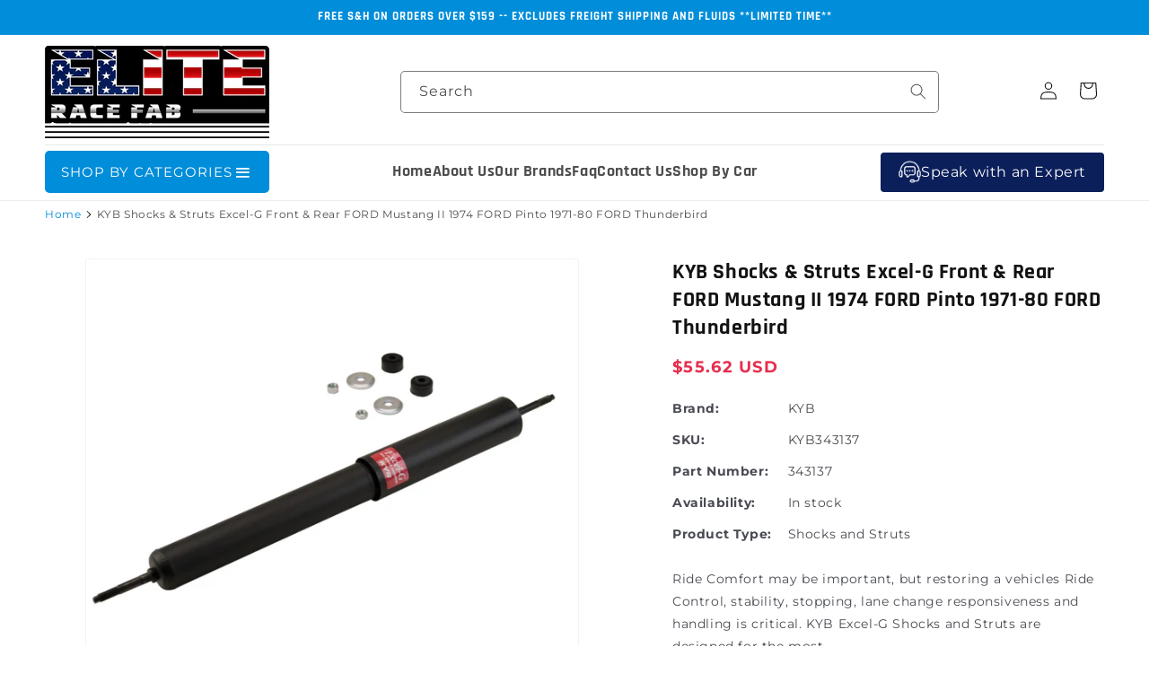

--- FILE ---
content_type: text/css
request_url: https://eliteracefab.com/cdn/shop/t/31/assets/base.css?v=85949525169029597511768886757
body_size: 16240
content:
:root{--alpha-button-background: 1;--alpha-button-border: 1;--alpha-link: .85;--alpha-badge-border: .1;--focused-base-outline: .2rem solid rgba(var(--color-foreground), .5);--focused-base-outline-offset: .3rem;--focused-base-box-shadow: 0 0 0 .3rem rgb(var(--color-background)), 0 0 .5rem .4rem rgba(var(--color-foreground), .3)}.product-card-wrapper .card,.contains-card--product{--border-radius: var(--product-card-corner-radius);--border-width: var(--product-card-border-width);--border-opacity: var(--product-card-border-opacity);--shadow-horizontal-offset: var(--product-card-shadow-horizontal-offset);--shadow-vertical-offset: var(--product-card-shadow-vertical-offset);--shadow-blur-radius: var(--product-card-shadow-blur-radius);--shadow-opacity: var(--product-card-shadow-opacity);--shadow-visible: var(--product-card-shadow-visible);--image-padding: var(--product-card-image-padding);--text-alignment: var(--product-card-text-alignment)}.collection-card-wrapper .card,.contains-card--collection{--border-radius: var(--collection-card-corner-radius);--border-width: var(--collection-card-border-width);--border-opacity: var(--collection-card-border-opacity);--shadow-horizontal-offset: var(--collection-card-shadow-horizontal-offset);--shadow-vertical-offset: var(--collection-card-shadow-vertical-offset);--shadow-blur-radius: var(--collection-card-shadow-blur-radius);--shadow-opacity: var(--collection-card-shadow-opacity);--shadow-visible: var(--collection-card-shadow-visible);--image-padding: var(--collection-card-image-padding);--text-alignment: var(--collection-card-text-alignment)}.article-card-wrapper .card,.contains-card--article{--border-radius: var(--blog-card-corner-radius);--border-width: var(--blog-card-border-width);--border-opacity: var(--blog-card-border-opacity);--shadow-horizontal-offset: var(--blog-card-shadow-horizontal-offset);--shadow-vertical-offset: var(--blog-card-shadow-vertical-offset);--shadow-blur-radius: var(--blog-card-shadow-blur-radius);--shadow-opacity: var(--blog-card-shadow-opacity);--shadow-visible: var(--blog-card-shadow-visible);--image-padding: var(--blog-card-image-padding);--text-alignment: var(--blog-card-text-alignment)}.contains-content-container,.content-container{--border-radius: var(--text-boxes-radius);--border-width: var(--text-boxes-border-width);--border-opacity: var(--text-boxes-border-opacity);--shadow-horizontal-offset: var(--text-boxes-shadow-horizontal-offset);--shadow-vertical-offset: var(--text-boxes-shadow-vertical-offset);--shadow-blur-radius: var(--text-boxes-shadow-blur-radius);--shadow-opacity: var(--text-boxes-shadow-opacity);--shadow-visible: var(--text-boxes-shadow-visible)}.contains-media,.global-media-settings{--border-radius: var(--media-radius);--border-width: var(--media-border-width);--border-opacity: var(--media-border-opacity);--shadow-horizontal-offset: var(--media-shadow-horizontal-offset);--shadow-vertical-offset: var(--media-shadow-vertical-offset);--shadow-blur-radius: var(--media-shadow-blur-radius);--shadow-opacity: var(--media-shadow-opacity);--shadow-visible: var(--media-shadow-visible)}.page-width{max-width:var(--page-width);margin:0 auto;padding:0 1.5rem}body:has(.section-header .drawer-menu) .announcement-bar-section .page-width{max-width:100%}.page-width.drawer-menu{max-width:100%}.page-width-desktop{padding:0;margin:0 auto}.utility-bar__grid.page-width{padding-left:3rem;padding-right:3rem}@media screen and (min-width: 750px){.page-width{padding:0 5rem}.header.page-width,.utility-bar__grid.page-width{padding-left:3.2rem;padding-right:3.2rem}.page-width--narrow{padding:0 9rem}.page-width-desktop{padding:0}.page-width-tablet{padding:0 5rem}}@media screen and (min-width: 990px){.header:not(.drawer-menu).page-width{padding-left:5rem;padding-right:5rem}.page-width--narrow{max-width:72.6rem;padding:0}.page-width-desktop{max-width:var(--page-width);padding:0 5rem}}.isolate{position:relative;z-index:0}.section+.section{margin-top:var(--spacing-sections-mobile)}@media screen and (min-width: 750px){.section+.section{margin-top:var(--spacing-sections-desktop)}}.element-margin-top{margin-top:5rem}@media screen and (min-width: 750px){.element-margin{margin-top:calc(5rem + var(--page-width-margin))}}.background-secondary{background-color:rgba(var(--color-foreground),.04)}.grid-auto-flow{display:grid;grid-auto-flow:column}.page-margin,.shopify-challenge__container{margin:7rem auto}.rte-width{max-width:82rem;margin:0 auto 2rem}.list-unstyled{margin:0;padding:0;list-style:none}.hidden{display:none!important}.visually-hidden{position:absolute!important;overflow:hidden;width:1px;height:1px;margin:-1px;padding:0;border:0;clip:rect(0 0 0 0);word-wrap:normal!important}.visually-hidden--inline{margin:0;height:1em}.overflow-hidden{overflow:hidden}.skip-to-content-link:focus{z-index:9999;position:inherit;overflow:auto;width:auto;height:auto;clip:auto}.full-width-link{position:absolute;top:0;right:0;bottom:0;left:0;z-index:2}::selection{background-color:rgba(var(--color-foreground),.2)}.text-body{font-size:1.5rem;letter-spacing:.06rem;line-height:calc(1 + .8 / var(--font-body-scale));font-family:var(--font-body-family);font-style:var(--font-body-style);font-weight:var(--font-body-weight)}h1,h2,h3,h4,h5,.h0,.h1,.h2,.h3,.h4,.h5{font-family:var(--font-heading-family);font-style:var(--font-heading-style);font-weight:var(--font-heading-weight);letter-spacing:calc(var(--font-heading-scale) * .06rem);color:rgb(var(--color-foreground));line-height:calc(1 + .3/max(1,var(--font-heading-scale)));word-break:break-word}.hxxl{font-size:clamp(calc(var(--font-heading-scale) * 5.6rem),14vw,calc(var(--font-heading-scale) * 7.2rem));line-height:1.1}.hxl{font-size:calc(var(--font-heading-scale) * 5rem);line-height:calc(1 + .3/max(1,var(--font-heading-scale)))}@media only screen and (min-width: 750px){.hxl{font-size:calc(var(--font-heading-scale) * 6.2rem)}}.h0{font-size:calc(var(--font-heading-scale) * 4rem)}@media only screen and (min-width: 750px){.h0{font-size:calc(var(--font-heading-scale) * 5.2rem)}}h1,.h1{font-size:calc(var(--font-heading-scale) * 3rem)}@media only screen and (min-width: 750px){h1,.h1{font-size:calc(var(--font-heading-scale) * 4rem)}}h2,.h2{font-size:calc(var(--font-heading-scale) * 2rem)}@media only screen and (min-width: 750px){h2,.h2{font-size:calc(var(--font-heading-scale) * 2.4rem)}}h3,.h3{font-size:calc(var(--font-heading-scale) * 1.7rem)}@media only screen and (min-width: 750px){h3,.h3{font-size:calc(var(--font-heading-scale) * 1.8rem)}}h4,.h4{font-family:var(--font-heading-family);font-style:var(--font-heading-style);font-size:calc(var(--font-heading-scale) * 1.5rem)}h5,.h5{font-size:calc(var(--font-heading-scale) * 1.2rem)}@media only screen and (min-width: 750px){h5,.h5{font-size:calc(var(--font-heading-scale) * 1.3rem)}}h6,.h6{color:rgba(var(--color-foreground),.75);margin-block-start:1.67em;margin-block-end:1.67em}blockquote{font-style:italic;color:rgba(var(--color-foreground),.75);border-left:.2rem solid rgba(var(--color-foreground),.2);padding-left:1rem}@media screen and (min-width: 750px){blockquote{padding-left:1.5rem}}.caption{font-size:1rem;letter-spacing:.07rem;line-height:calc(1 + .7 / var(--font-body-scale))}@media screen and (min-width: 750px){.caption{font-size:1.2rem}}.caption-with-letter-spacing{font-size:1rem;letter-spacing:.13rem;line-height:calc(1 + .2 / var(--font-body-scale));text-transform:uppercase}.caption-with-letter-spacing--medium{font-size:1.2rem;letter-spacing:.16rem}.caption-with-letter-spacing--large{font-size:1.4rem;letter-spacing:.18rem}.caption-large,.customer .field input,.customer select,.field__input,.form__label,.select__select{font-size:1.3rem;line-height:calc(1 + .5 / var(--font-body-scale));letter-spacing:.04rem}.color-foreground{color:rgb(var(--color-foreground))}table:not([class]){table-layout:fixed;border-collapse:collapse;font-size:1.4rem;border-style:hidden;box-shadow:0 0 0 .1rem rgba(var(--color-foreground),.2)}table:not([class]) td,table:not([class]) th{padding:1em;border:.1rem solid rgba(var(--color-foreground),.2)}@media screen and (max-width: 749px){.small-hide{display:none!important}}@media screen and (min-width: 750px) and (max-width: 989px){.medium-hide{display:none!important}}@media screen and (min-width: 990px){.large-up-hide{display:none!important}}.left{text-align:left}.center{text-align:center}.right{text-align:right}.uppercase{text-transform:uppercase}.light{opacity:.7}a:empty,ul:empty,dl:empty,div:empty,section:empty,article:empty,p:empty,h1:empty,h2:empty,h3:empty,h4:empty,h5:empty,h6:empty{display:none}.link,.customer a{cursor:pointer;display:inline-block;border:none;box-shadow:none;text-decoration:underline;text-underline-offset:.3rem;color:rgb(var(--color-link));background-color:transparent;font-size:1.4rem;font-family:inherit}.link--text{color:rgb(var(--color-foreground))}.link--text:hover{color:rgba(var(--color-foreground),.75)}.link-with-icon{display:inline-flex;font-size:1.4rem;font-weight:600;letter-spacing:.1rem;text-decoration:none;margin-bottom:4.5rem;white-space:nowrap}.link-with-icon .icon{width:1.5rem;margin-left:1rem}a:not([href]){cursor:not-allowed}.circle-divider:after{content:"\2022";margin:0 1.3rem 0 1.5rem}.circle-divider:last-of-type:after{display:none}hr{border:none;height:.1rem;background-color:rgba(var(--color-foreground),.2);display:block;margin:5rem 0}@media screen and (min-width: 750px){hr{margin:7rem 0}}.full-unstyled-link{text-decoration:none;color:#555;display:block;font-family:Montserrat,sans-serif}.placeholder{background-color:rgba(var(--color-foreground),.04);color:rgba(var(--color-foreground),.55);fill:rgba(var(--color-foreground),.55)}details>*{box-sizing:border-box}.break{word-break:break-word}.visibility-hidden{visibility:hidden}@media (prefers-reduced-motion){.motion-reduce{transition:none!important;animation:none!important}}:root{--duration-short: .1s;--duration-default: .2s;--duration-announcement-bar: .25s;--duration-medium: .3s;--duration-long: .5s;--duration-extra-long: .6s;--duration-extra-longer: .75s;--duration-extended: 3s;--ease-out-slow: cubic-bezier(0, 0, .3, 1);--animation-slide-in: slideIn var(--duration-extra-long) var(--ease-out-slow) forwards;--animation-fade-in: fadeIn var(--duration-extra-long) var(--ease-out-slow)}.underlined-link,.customer a,.inline-richtext a{text-underline-offset:.3rem;text-decoration-thickness:.1rem;transition:text-decoration-thickness ease .1s}.underlined-link,.customer a{color:rgba(var(--color-link),var(--alpha-link))}.inline-richtext a,.rte.inline-richtext a{color:currentColor}.underlined-link:hover,.customer a:hover,.inline-richtext a:hover{color:rgb(var(--color-link));text-decoration-thickness:.2rem}.icon-arrow{width:1.5rem}h3 .icon-arrow,.h3 .icon-arrow{width:calc(var(--font-heading-scale) * 1.5rem)}.animate-arrow .icon-arrow path{transform:translate(-.25rem);transition:transform var(--duration-short) ease}.animate-arrow:hover .icon-arrow path{transform:translate(-.05rem)}.svg-wrapper{display:inline-flex;justify-content:center;align-items:center;width:20px;height:20px}.svg-wrapper>svg{height:100%;width:100%}summary{cursor:pointer;list-style:none;position:relative}summary .icon-caret{position:absolute;height:.6rem;right:1.5rem;top:calc(50% - .2rem)}summary::-webkit-details-marker{display:none}.disclosure-has-popup{position:relative}.disclosure-has-popup[open]>summary:before{position:fixed;top:0;right:0;bottom:0;left:0;z-index:2;display:block;cursor:default;content:" ";background:transparent}.disclosure-has-popup>summary:before{display:none}.disclosure-has-popup[open]>summary+*{z-index:100}@media screen and (min-width: 750px){.disclosure-has-popup[open]>summary+*{z-index:4}.facets .disclosure-has-popup[open]>summary+*{z-index:2}}.placeholder-svg{height:100%;width:100%}*:focus{outline:0;box-shadow:none}*:focus-visible{outline:var(--focused-base-outline);outline-offset:var(--focused-base-outline-offset);box-shadow:var(--focused-base-box-shadow)}.focused{outline:var(--focused-base-outline);outline-offset:var(--focused-base-outline-offset);box-shadow:var(--focused-base-box-shadow)}.focus-inset:focus-visible{outline:.2rem solid rgba(var(--color-foreground),.5);outline-offset:-.2rem;box-shadow:0 0 .2rem rgba(var(--color-foreground),.3)}.focused.focus-inset{outline:.2rem solid rgba(var(--color-foreground),.5);outline-offset:-.2rem;box-shadow:0 0 .2rem rgba(var(--color-foreground),.3)}.focus-none{box-shadow:none!important;outline:0!important}.focus-offset:focus-visible{outline:.2rem solid rgba(var(--color-foreground),.5);outline-offset:1rem;box-shadow:0 0 0 1rem rgb(var(--color-background)),0 0 .2rem 1.2rem rgba(var(--color-foreground),.3)}.focus-offset.focused{outline:.2rem solid rgba(var(--color-foreground),.5);outline-offset:1rem;box-shadow:0 0 0 1rem rgb(var(--color-background)),0 0 .2rem 1.2rem rgba(var(--color-foreground),.3)}.title,.title-wrapper-with-link{margin:3rem 0 2rem}.title-wrapper-with-link .title{margin:0}.title .link{font-size:inherit}.title-wrapper{margin-bottom:3rem}.title-wrapper-with-link{display:flex;justify-content:space-between;align-items:flex-end;gap:1rem;margin-bottom:3rem;flex-wrap:wrap}.title--primary{margin:4rem 0}.title-wrapper--self-padded-tablet-down,.title-wrapper--self-padded-mobile{padding-left:1.5rem;padding-right:1.5rem}@media screen and (min-width: 750px){.title-wrapper--self-padded-mobile{padding-left:0;padding-right:0}}@media screen and (min-width: 990px){.title,.title-wrapper-with-link{margin:5rem 0 3rem}.title--primary{margin:2rem 0}.title-wrapper-with-link{align-items:center}.title-wrapper-with-link .title{margin-bottom:0}.title-wrapper--self-padded-tablet-down{padding-left:0;padding-right:0}}.title-wrapper-with-link .link-with-icon{margin:0;flex-shrink:0;display:flex;align-items:center}.title-wrapper-with-link .link-with-icon .svg-wrapper{width:1.5rem}.title-wrapper-with-link a{margin-top:0;flex-shrink:0}.title-wrapper--no-top-margin{margin-top:0}.title-wrapper--no-top-margin>.title{margin-top:0}.subtitle{font-size:1.8rem;line-height:calc(1 + .8 / var(--font-body-scale));letter-spacing:.06rem;color:rgba(var(--color-foreground),.7)}.subtitle--small{font-size:1.4rem;letter-spacing:.1rem}.subtitle--medium{font-size:1.6rem;letter-spacing:.08rem}.grid{display:flex;flex-wrap:wrap;margin-bottom:2rem;padding:0;list-style:none;column-gap:var(--grid-mobile-horizontal-spacing);row-gap:var(--grid-mobile-vertical-spacing)}@media screen and (min-width: 750px){.grid{column-gap:var(--grid-desktop-horizontal-spacing);row-gap:var(--grid-desktop-vertical-spacing)}}.grid:last-child{margin-bottom:0}.grid__item{width:calc(25% - var(--grid-mobile-horizontal-spacing) * 3 / 4);max-width:calc(50% - var(--grid-mobile-horizontal-spacing) / 2);flex-grow:1;flex-shrink:0}@media screen and (min-width: 750px){.grid__item{width:calc(25% - var(--grid-desktop-horizontal-spacing) * 3 / 4);max-width:calc(50% - var(--grid-desktop-horizontal-spacing) / 2)}}.grid--gapless.grid{column-gap:0;row-gap:0}@media screen and (max-width: 749px){.grid__item.slider__slide--full-width{width:100%;max-width:none}}.grid--1-col .grid__item{max-width:100%;width:100%}.grid--3-col .grid__item{width:calc(33.33% - var(--grid-mobile-horizontal-spacing) * 2 / 3)}@media screen and (min-width: 750px){.grid--3-col .grid__item{width:calc(33.33% - var(--grid-desktop-horizontal-spacing) * 2 / 3)}}.grid--2-col .grid__item{width:calc(50% - var(--grid-mobile-horizontal-spacing) / 2)}@media screen and (min-width: 750px){.grid--2-col .grid__item{width:calc(50% - var(--grid-desktop-horizontal-spacing) / 2)}.grid--4-col-tablet .grid__item{width:calc(25% - var(--grid-desktop-horizontal-spacing) * 3 / 4)}.grid--3-col-tablet .grid__item{width:calc(33.33% - var(--grid-desktop-horizontal-spacing) * 2 / 3)}.grid--2-col-tablet .grid__item{width:calc(50% - var(--grid-desktop-horizontal-spacing) / 2)}}@media screen and (max-width: 989px){.grid--1-col-tablet-down .grid__item{width:100%;max-width:100%}.slider--tablet.grid--peek{margin:0;width:100%}.slider--tablet.grid--peek .grid__item{box-sizing:content-box;margin:0}.slider.slider--tablet .scroll-trigger.animate--slide-in,.slider.slider--mobile .scroll-trigger.animate--slide-in{animation:none;opacity:1;transform:inherit}.scroll-trigger:not(.scroll-trigger--offscreen) .slider--tablet{animation:var(--animation-slide-in)}}@media screen and (min-width: 990px){.grid--6-col-desktop .grid__item{width:calc(16.66% - var(--grid-desktop-horizontal-spacing) * 5 / 6);max-width:calc(16.66% - var(--grid-desktop-horizontal-spacing) * 5 / 6)}.grid--5-col-desktop .grid__item{width:calc(20% - var(--grid-desktop-horizontal-spacing) * 4 / 5);max-width:calc(20% - var(--grid-desktop-horizontal-spacing) * 4 / 5)}.grid--4-col-desktop .grid__item{width:calc(25% - var(--grid-desktop-horizontal-spacing) * 3 / 4);max-width:calc(25% - var(--grid-desktop-horizontal-spacing) * 3 / 4)}.grid--3-col-desktop .grid__item{width:calc(33.33% - var(--grid-desktop-horizontal-spacing) * 2 / 3);max-width:calc(33.33% - var(--grid-desktop-horizontal-spacing) * 2 / 3)}.grid--2-col-desktop .grid__item{width:calc(50% - var(--grid-desktop-horizontal-spacing) / 2);max-width:calc(50% - var(--grid-desktop-horizontal-spacing) / 2)}.slider.slider--desktop .scroll-trigger.animate--slide-in{animation:none;opacity:1;transform:inherit}.scroll-trigger:not(.scroll-trigger--offscreen) .slider--desktop{animation:var(--animation-slide-in)}}@media screen and (min-width: 990px){.grid--1-col-desktop{flex:0 0 100%;max-width:100%}.grid--1-col-desktop .grid__item{width:100%;max-width:100%}}@media screen and (max-width: 749px){.grid--peek.slider--mobile{margin:0;width:100%}.grid--peek.slider--mobile .grid__item{box-sizing:content-box;margin:0}.grid--peek .grid__item{min-width:35%}.grid--peek.slider .grid__item:first-of-type{margin-left:1.5rem}.grid--peek.slider:after{margin-left:calc(-1 * var(--grid-mobile-horizontal-spacing))}.grid--2-col-tablet-down .grid__item{width:calc(50% - var(--grid-mobile-horizontal-spacing) / 2)}.slider--tablet.grid--peek.grid--2-col-tablet-down .grid__item,.grid--peek .grid__item{width:calc(50% - var(--grid-mobile-horizontal-spacing) - 3rem)}.slider--tablet.grid--peek.grid--1-col-tablet-down .grid__item,.slider--mobile.grid--peek.grid--1-col-tablet-down .grid__item{width:calc(100% - var(--grid-mobile-horizontal-spacing) - 3rem)}}@media screen and (min-width: 750px) and (max-width: 989px){.slider--tablet.grid--peek .grid__item{width:calc(25% - var(--grid-desktop-horizontal-spacing) - 3rem)}.slider--tablet.grid--peek.grid--3-col-tablet .grid__item{width:calc(33.33% - var(--grid-desktop-horizontal-spacing) - 3rem)}.slider--tablet.grid--peek.grid--2-col-tablet .grid__item,.slider--tablet.grid--peek.grid--2-col-tablet-down .grid__item{width:calc(50% - var(--grid-desktop-horizontal-spacing) - 3rem)}.slider--tablet.grid--peek .grid__item:first-of-type{margin-left:1.5rem}.grid--2-col-tablet-down .grid__item{width:calc(50% - var(--grid-desktop-horizontal-spacing) / 2)}.grid--1-col-tablet-down.grid--peek .grid__item{width:calc(100% - var(--grid-desktop-horizontal-spacing) - 3rem)}}.media{display:block;background-color:rgba(var(--color-foreground),.1);position:relative;overflow:hidden}.media--transparent{background-color:transparent}.media>*:not(.zoom):not(.deferred-media__poster-button),.media model-viewer{display:block;max-width:100%;position:absolute;top:0;left:0;height:100%;width:100%}.media>img{object-fit:cover;object-position:center center;transition:opacity .4s cubic-bezier(.25,.46,.45,.94)}.media--square{padding-bottom:100%}.media--portrait{padding-bottom:125%}.media--landscape{padding-bottom:66.6%}.media--cropped{padding-bottom:56%}.media--16-9{padding-bottom:56.25%}.media--circle{padding-bottom:100%;border-radius:50%}.media.media--hover-effect>img+img{opacity:0}@media screen and (min-width: 990px){.media--cropped{padding-bottom:63%}}deferred-media{display:block}.button--secondary,.button--tertiary{--color-button: var(--color-secondary-button);--color-button-text: var(--color-secondary-button-text)}.button--tertiary{--alpha-button-background: 0;--alpha-button-border: .2}.button,.shopify-challenge__button,.customer button,button.shopify-payment-button__button--unbranded{--shadow-horizontal-offset: var(--buttons-shadow-horizontal-offset);--shadow-vertical-offset: var(--buttons-shadow-vertical-offset);--shadow-blur-radius: var(--buttons-shadow-blur-radius);--shadow-opacity: var(--buttons-shadow-opacity);--shadow-visible: var(--buttons-shadow-visible);--border-offset: var(--buttons-border-offset);--border-opacity: calc(1 - var(--buttons-border-opacity));border-radius:var(--buttons-radius-outset);position:relative}.button,.shopify-challenge__button,.customer button,button.shopify-payment-button__button--unbranded{min-width:calc(12rem + var(--buttons-border-width) * 2);min-height:calc(4.5rem + var(--buttons-border-width) * 2)}.button,.shopify-challenge__button,.customer button{display:inline-flex;justify-content:center;align-items:center;border:0;padding:0 3rem;cursor:pointer;font:inherit;font-size:1.5rem;text-decoration:none;color:rgb(var(--color-button-text));transition:box-shadow var(--duration-short) ease;-webkit-appearance:none;appearance:none;background-color:rgba(var(--color-button),var(--alpha-button-background))}.button:before,.shopify-challenge__button:before,.customer button:before,.shopify-payment-button__button--unbranded:before{content:"";position:absolute;top:0;right:0;bottom:0;left:0;z-index:-1;border-radius:var(--buttons-radius-outset);box-shadow:var(--shadow-horizontal-offset) var(--shadow-vertical-offset) var(--shadow-blur-radius) rgba(var(--color-shadow),var(--shadow-opacity))}.button:after,.shopify-challenge__button:after,.customer button:after,.shopify-payment-button__button--unbranded:after{content:"";position:absolute;top:var(--buttons-border-width);right:var(--buttons-border-width);bottom:var(--buttons-border-width);left:var(--buttons-border-width);z-index:1;border-radius:var(--buttons-radius);box-shadow:0 0 0 calc(var(--buttons-border-width) + var(--border-offset)) rgba(var(--color-button-text),var(--border-opacity)),0 0 0 var(--buttons-border-width) rgba(var(--color-button),var(--alpha-button-background));transition:box-shadow var(--duration-short) ease}.button:not([disabled]):hover:after,.shopify-challenge__button:hover:after,.customer button:hover:after,.shopify-payment-button__button--unbranded:hover:after{--border-offset: 1.3px;box-shadow:0 0 0 calc(var(--buttons-border-width) + var(--border-offset)) rgba(var(--color-button-text),var(--border-opacity)),0 0 0 calc(var(--buttons-border-width) + 1px) rgba(var(--color-button),var(--alpha-button-background))}.button--secondary:after{--border-opacity: var(--buttons-border-opacity)}.button:focus-visible,.button:focus,.button.focused,.shopify-payment-button__button--unbranded:focus-visible,.shopify-payment-button__button--unbranded:focus{outline:0;box-shadow:0 0 0 .3rem rgb(var(--color-background)),0 0 0 .5rem rgba(var(--color-foreground),.5),0 0 .5rem .4rem rgba(var(--color-foreground),.3)}.button:focus:not(:focus-visible):not(.focused),.shopify-payment-button__button--unbranded:focus:not(:focus-visible):not(.focused){box-shadow:inherit}.button::selection,.shopify-challenge__button::selection,.customer button::selection{background-color:rgba(var(--color-button-text),.3)}.button,.button-label,.shopify-challenge__button,.customer button{font-size:1.5rem;letter-spacing:.1rem;line-height:calc(1 + .2 / var(--font-body-scale))}.button--tertiary{font-size:1.2rem;padding:1rem 1.5rem;min-width:calc(9rem + var(--buttons-border-width) * 2);min-height:calc(3.5rem + var(--buttons-border-width) * 2)}.button--small{padding:1.2rem 2.6rem}shopify-accelerated-checkout{--shopify-accelerated-checkout-button-border-radius: var(--buttons-radius-outset);--shopify-accelerated-checkout-button-box-shadow: var(--shadow-horizontal-offset) var(--shadow-vertical-offset) var(--shadow-blur-radius) rgba(var(--color-shadow), var(--shadow-opacity))}shopify-accelerated-checkout-cart{--shopify-accelerated-checkout-button-border-radius: var(--buttons-radius-outset);--shopify-accelerated-checkout-button-box-shadow: var(--shadow-horizontal-offset) var(--shadow-vertical-offset) var(--shadow-blur-radius) rgba(var(--color-shadow), var(--shadow-opacity))}.button:disabled,.button[aria-disabled=true],.button.disabled,.customer button:disabled,.customer button[aria-disabled=true],.customer button.disabled,.quantity__button.disabled{cursor:not-allowed;opacity:.5}.button--full-width{display:flex;width:100%}.button.loading{color:transparent;position:relative}@media screen and (forced-colors: active){.button.loading{color:rgb(var(--color-foreground))}}.button.loading>.loading__spinner{top:50%;left:50%;transform:translate(-50%,-50%);position:absolute;height:100%;display:flex;align-items:center}.button.loading>.loading__spinner .spinner{width:fit-content}.button.loading>.loading__spinner .path{stroke:rgb(var(--color-button-text))}.share-button{display:block;position:relative}.share-button details{width:fit-content}.share-button__button{font-size:1.4rem;display:flex;align-items:center;color:rgb(var(--color-link));margin-left:0;padding-left:0;min-height:4.4rem}details[open]>.share-button__fallback{animation:animateMenuOpen var(--duration-default) ease}.share-button__button:hover{text-decoration:underline;text-underline-offset:.3rem}.share-button__button,.share-button__fallback button{cursor:pointer;background-color:transparent;border:none}.share-button__button .icon-share{height:1.2rem;margin-right:1rem;min-width:1.3rem}.share-button__fallback{display:flex;align-items:center;position:absolute;top:3rem;left:.1rem;z-index:3;width:100%;min-width:max-content;border-radius:var(--inputs-radius);border:0}.share-button__fallback:after{pointer-events:none;content:"";position:absolute;top:var(--inputs-border-width);right:var(--inputs-border-width);bottom:var(--inputs-border-width);left:var(--inputs-border-width);border:.1rem solid transparent;border-radius:var(--inputs-radius);box-shadow:0 0 0 var(--inputs-border-width) rgba(var(--color-foreground),var(--inputs-border-opacity));transition:box-shadow var(--duration-short) ease;z-index:1}.share-button__fallback:before{background:rgb(var(--color-background));pointer-events:none;content:"";position:absolute;top:0;right:0;bottom:0;left:0;border-radius:var(--inputs-radius-outset);box-shadow:var(--inputs-shadow-horizontal-offset) var(--inputs-shadow-vertical-offset) var(--inputs-shadow-blur-radius) rgba(var(--color-shadow),var(--inputs-shadow-opacity));z-index:-1}.share-button__fallback button{width:4.4rem;height:4.4rem;padding:0;flex-shrink:0;display:flex;justify-content:center;align-items:center;position:relative;right:var(--inputs-border-width)}.share-button__fallback button:hover{color:rgba(var(--color-foreground),.75)}.share-button__fallback button:hover .svg-wrapper{transform:scale(1.07)}.share-button__close:not(.hidden)+.share-button__copy{display:none}.share-button__close,.share-button__copy{background-color:transparent;color:rgb(var(--color-foreground))}.share-button__copy:focus-visible,.share-button__close:focus-visible{background-color:rgb(var(--color-background));z-index:2}.share-button__copy:focus,.share-button__close:focus{background-color:rgb(var(--color-background));z-index:2}.field:not(:focus-visible):not(.focused)+.share-button__copy:not(:focus-visible):not(.focused),.field:not(:focus-visible):not(.focused)+.share-button__close:not(:focus-visible):not(.focused){background-color:inherit}.share-button__fallback .field:after,.share-button__fallback .field:before{content:none}.share-button__fallback .field{border-radius:0;min-width:auto;min-height:auto;transition:none}.share-button__fallback .field__input:focus,.share-button__fallback .field__input:-webkit-autofill{outline:.2rem solid rgba(var(--color-foreground),.5);outline-offset:.1rem;box-shadow:0 0 0 .1rem rgb(var(--color-background)),0 0 .5rem .4rem rgba(var(--color-foreground),.3)}.share-button__fallback .field__input{box-shadow:none;text-overflow:ellipsis;white-space:nowrap;overflow:hidden;filter:none;min-width:auto;min-height:auto}.share-button__fallback .field__input:hover{box-shadow:none}.share-button__fallback .icon{width:1.5rem;height:1.5rem}.share-button__message:not(:empty){display:flex;align-items:center;width:100%;height:100%;margin-top:0;padding:.8rem 0 .8rem 1.5rem;margin:var(--inputs-border-width)}.share-button__message:not(:empty):not(.hidden)~*{display:none}.field__input,.select__select,.customer .field input,.customer select{-webkit-appearance:none;appearance:none;background-color:rgb(var(--color-background));color:rgb(var(--color-foreground));font-family:var(--font-body-family);font-style:var(--font-body-style);font-weight:var(--font-body-weight);font-size:1.6rem;width:100%;box-sizing:border-box;transition:box-shadow var(--duration-short) ease;border-radius:var(--inputs-radius);height:4.5rem;min-height:calc(var(--inputs-border-width) * 2);min-width:calc(7rem + (var(--inputs-border-width) * 2));position:relative;border:0}.field:before,.select:before,.customer .field:before,.customer select:before,.localization-form__select:before{pointer-events:none;content:"";position:absolute;top:0;right:0;bottom:0;left:0;border-radius:var(--inputs-radius-outset);box-shadow:var(--inputs-shadow-horizontal-offset) var(--inputs-shadow-vertical-offset) var(--inputs-shadow-blur-radius) rgba(var(--color-shadow),var(--inputs-shadow-opacity));z-index:-1}.field:after,.select:after,.customer .field:after,.customer select:after,.localization-form__select:after{pointer-events:none;content:"";position:absolute;top:var(--inputs-border-width);right:var(--inputs-border-width);bottom:var(--inputs-border-width);left:var(--inputs-border-width);border:.1rem solid transparent;border-radius:var(--inputs-radius);box-shadow:0 0 0 var(--inputs-border-width) rgba(var(--color-foreground),var(--inputs-border-opacity));transition:box-shadow var(--duration-short) ease;z-index:1}.select__select{font-family:var(--font-body-family);font-style:var(--font-body-style);font-weight:var(--font-body-weight);font-size:1.2rem;color:rgba(var(--color-foreground),.75)}.field:hover.field:after,.select:hover.select:after,.select__select:hover.select__select:after,.customer .field:hover.field:after,.customer select:hover.select:after,.localization-form__select:hover.localization-form__select:after{box-shadow:0 0 0 calc(.1rem + var(--inputs-border-width)) rgba(var(--color-foreground),var(--inputs-border-opacity));outline:0;border-radius:var(--inputs-radius)}.field__input:focus-visible,.select__select:focus-visible,.customer .field input:focus-visible,.customer select:focus-visible,.localization-form__select:focus-visible.localization-form__select:after{box-shadow:0 0 0 calc(.1rem + var(--inputs-border-width)) rgba(var(--color-foreground));outline:0;border-radius:var(--inputs-radius)}.field__input:focus,.select__select:focus,.customer .field input:focus,.customer select:focus,.localization-form__select:focus.localization-form__select:after{box-shadow:0 0 0 calc(.1rem + var(--inputs-border-width)) rgba(var(--color-foreground));outline:0;border-radius:var(--inputs-radius)}.localization-form__select:focus{outline:0;box-shadow:none}.text-area,.select{display:flex;position:relative;width:100%}.select .svg-wrapper,.customer select+.svg-wrapper{height:.6rem;width:1rem;pointer-events:none;position:absolute;top:calc(50% - .2rem);right:0}.select__select,.customer select{cursor:pointer;line-height:calc(1 + .6 / var(--font-body-scale));padding:0 calc(var(--inputs-border-width) + 3rem) 0 2rem;margin:var(--inputs-border-width);min-height:calc(var(--inputs-border-width) * 2)}.field{position:relative;width:100%;display:flex;transition:box-shadow var(--duration-short) ease}.customer .field{display:flex}.field--with-error{flex-wrap:wrap}.field__input,.customer .field input{flex-grow:1;text-align:left;padding:1.5rem;margin:var(--inputs-border-width);transition:box-shadow var(--duration-short) ease}.field__label,.customer .field label{font-size:1.6rem;left:calc(var(--inputs-border-width) + 2rem);top:calc(1rem + var(--inputs-border-width));margin-bottom:0;pointer-events:none;position:absolute;transition:top var(--duration-short) ease,font-size var(--duration-short) ease;color:rgba(var(--color-foreground),.75);letter-spacing:.1rem;line-height:1.5}.field__input:focus~.field__label,.field__input:not(:placeholder-shown)~.field__label,.field__input:-webkit-autofill~.field__label,.customer .field input:focus~label,.customer .field input:not(:placeholder-shown)~label,.customer .field input:-webkit-autofill~label{font-size:1rem;top:calc(var(--inputs-border-width) + .5rem);left:calc(var(--inputs-border-width) + 2rem);letter-spacing:.04rem}.field__input:focus,.field__input:not(:placeholder-shown),.field__input:-webkit-autofill,.customer .field input:focus,.customer .field input:not(:placeholder-shown),.customer .field input:-webkit-autofill{padding:2.2rem 1.5rem .8rem 2rem;margin:var(--inputs-border-width)}.field__input::-webkit-search-cancel-button,.customer .field input::-webkit-search-cancel-button{display:none}.field__input::placeholder,.customer .field input::placeholder{opacity:0}.field__button{align-items:center;background-color:transparent;border:0;color:currentColor;cursor:pointer;display:flex;height:4.4rem;justify-content:center;overflow:hidden;padding:0;position:absolute;right:0;top:0;width:4.4rem}.field__button>.svg-wrapper{height:2.5rem;width:2.5rem}.field__input:-webkit-autofill~.field__button,.field__input:-webkit-autofill~.field__label,.customer .field input:-webkit-autofill~label{color:#000}.text-area{font-family:var(--font-body-family);font-style:var(--font-body-style);font-weight:var(--font-body-weight);min-height:10rem;resize:none}input[type=checkbox]{display:inline-block;width:auto;margin-right:.5rem}.form__label{display:block;margin-bottom:.6rem}.form__message{align-items:center;display:flex;font-size:1.4rem;line-height:1;margin-top:1rem}.form__message--large{font-size:1.6rem}.customer .field .form__message{font-size:1.4rem;text-align:left}.form__message .icon,.customer .form__message .svg-wrapper{flex-shrink:0;height:1.3rem;margin-right:.5rem;width:1.3rem}.form__message--large .icon,.customer .form__message .svg-wrapper{height:1.5rem;width:1.5rem;margin-right:1rem}.customer .field .form__message .svg-wrapper{align-self:start}.form-status{margin:0;font-size:1.6rem}.form-status-list{padding:0;margin:2rem 0 4rem}.form-status-list li{list-style-position:inside}.form-status-list .link:first-letter{text-transform:capitalize}.quantity{color:rgba(var(--color-foreground));position:relative;width:calc(14rem / var(--font-body-scale) + var(--inputs-border-width) * 2);display:flex;border-radius:var(--inputs-radius);min-height:calc((var(--inputs-border-width) * 2) + 4.5rem)}.quantity:after{pointer-events:none;content:"";position:absolute;top:var(--inputs-border-width);right:var(--inputs-border-width);bottom:var(--inputs-border-width);left:var(--inputs-border-width);border:.1rem solid transparent;border-radius:var(--inputs-radius);box-shadow:0 0 0 var(--inputs-border-width) rgba(var(--color-foreground),var(--inputs-border-opacity));transition:box-shadow var(--duration-short) ease;z-index:1}.quantity:before{background:rgb(var(--color-background));pointer-events:none;content:"";position:absolute;top:0;right:0;bottom:0;left:0;border-radius:var(--inputs-radius-outset);box-shadow:var(--inputs-shadow-horizontal-offset) var(--inputs-shadow-vertical-offset) var(--inputs-shadow-blur-radius) rgba(var(--color-shadow),var(--inputs-shadow-opacity));z-index:-1}.quantity__input{color:currentColor;font-family:var(--font-body-family);font-style:var(--font-body-style);font-weight:var(--font-body-weight);font-size:1.6rem;font-weight:500;opacity:.85;text-align:center;background-color:transparent;border:0;padding:0 .5rem;width:100%;flex-grow:1;-webkit-appearance:none;appearance:none}.quantity__button{width:calc(4.5rem / var(--font-body-scale));flex-shrink:0;font-size:1.8rem;border:0;background-color:transparent;cursor:pointer;display:flex;align-items:center;justify-content:center;color:rgb(var(--color-foreground));padding:0}.quantity__button:first-child{margin-left:calc(var(--inputs-border-width))}.quantity__button:last-child{margin-right:calc(var(--inputs-border-width))}.quantity__button .svg-wrapper{width:1rem;pointer-events:none}.quantity__button:focus-visible,.quantity__input:focus-visible{background-color:rgb(var(--color-background));z-index:2}.quantity__button:focus,.quantity__input:focus{background-color:rgb(var(--color-background));z-index:2}.quantity__button:not(:focus-visible):not(.focused),.quantity__input:not(:focus-visible):not(.focused){box-shadow:inherit;background-color:inherit}.quantity__input:-webkit-autofill,.quantity__input:-webkit-autofill:hover,.quantity__input:-webkit-autofill:active{box-shadow:0 0 0 10rem rgb(var(--color-background)) inset!important;-webkit-box-shadow:0 0 0 10rem rgb(var(--color-background)) inset!important}.quantity__input::-webkit-outer-spin-button,.quantity__input::-webkit-inner-spin-button{-webkit-appearance:none;margin:0}.quantity__input[type=number]{-moz-appearance:textfield}.quantity__rules{margin-top:.5rem;position:relative;font-size:1.2rem}.quantity__rules .caption{display:inline-block;margin-top:0;margin-bottom:0}.quantity__rules .divider+.divider:before{content:"\2022";margin:0 .5rem}.quantity__rules-cart{position:relative}.product__info-container .loading__spinner:not(.hidden)~*,.quantity__rules-cart .loading__spinner:not(.hidden)~*{visibility:hidden}.modal__toggle{list-style-type:none}.modal__toggle-close{display:none}.modal__toggle-open{display:flex}.modal__close-button.link{display:flex;justify-content:center;align-items:center;padding:0rem;height:4.4rem;width:4.4rem;background-color:transparent}.modal__close-button .icon{width:1.7rem;height:1.7rem}.modal__content{position:absolute;top:0;left:0;right:0;bottom:0;background:rgb(var(--color-background));z-index:4;display:flex;justify-content:center;align-items:center}.media-modal{cursor:zoom-out}.media-modal .deferred-media{cursor:initial}.cart-count-bubble:empty{display:none}.cart-count-bubble{position:absolute;background-color:#008dd9;color:rgb(var(--color-button-text));height:1.7rem;width:1.7rem;border-radius:100%;display:flex;justify-content:center;align-items:center;font-size:.9rem;bottom:.8rem;left:2.2rem;line-height:calc(1 + .1 / var(--font-body-scale))}.utility-bar{height:100%}.utility-bar--bottom-border{border-bottom:.1rem solid rgba(var(--color-foreground),.08)}@media screen and (min-width: 990px){.utility-bar--bottom-border-social-only{border-bottom:.1rem solid rgba(var(--color-foreground),.08)}}.utility-bar__grid{display:grid;grid-template-columns:1fr;grid-template-areas:"announcements"}.utility-bar__grid .list-social{justify-content:flex-start;align-content:center;margin-left:-1.2rem;grid-area:social-icons}@media screen and (max-width: 989px){.utility-bar .utility-bar__grid .list-social{display:none}}.utility-bar .list-social__item .icon{scale:.9}@media screen and (min-width: 990px){.utility-bar__grid--3-col{grid-template-columns:3fr 4fr 3fr;grid-template-areas:"social-icons announcements language-currency"}.utility-bar__grid--2-col{grid-template-columns:1fr 1fr;grid-template-areas:"social-icons language-currency"}.announcement-bar.announcement-bar--one-announcement,.announcement-bar--one-announcement .announcement-bar__link{width:fit-content;margin:auto}}.announcement-bar,.announcement-bar__announcement{color:rgb(var(--color-foreground));width:100%;height:100%;display:flex;justify-content:center;flex-wrap:wrap;align-content:center;grid-area:announcements}.announcement-bar .slider--everywhere{margin-bottom:0;scroll-behavior:auto}.utility-bar__grid .announcement-bar-slider,.announcement-bar-slider,.announcement-bar-slider .slider{width:100%}.announcement-bar .slider-button--next{margin-right:-1.5rem;min-width:44px}.announcement-bar .slider-button--prev{margin-left:-1.5rem;min-width:44px}.announcement-bar .slider-button--next:focus-visible,.announcement-bar .slider-button--prev:focus-visible,.utility-bar .list-social__link:focus-visible{outline-offset:-.3rem;box-shadow:0 0 0 -.2rem rgb(var(--color-foreground))}.localization-wrapper{grid-area:language-currency;align-self:center;display:flex;justify-content:flex-end}.localization-wrapper .localization-selector+.disclosure__list-wrapper{animation:animateMenuOpen var(--duration-default) ease}.utility-bar .localization-wrapper .disclosure .localization-form__select,.utility-bar .localization-wrapper .disclosure__link{font-size:calc(var(--font-heading-scale) * 1.3rem)}@media screen and (min-width: 990px){body:has(.section-header .header:not(.drawer-menu)) .utility-bar .page-width{padding-left:5rem;padding-right:5rem}.announcement-bar-slider{width:60%}.announcement-bar .slider-button{height:3.8rem}}.announcement-bar__link{display:flex;width:100%;text-decoration:none;height:100%;justify-content:center;align-items:center}.announcement-bar__link:hover{text-decoration:underline}.announcement-bar__link .icon-arrow{display:inline-block;pointer-events:none;margin-left:.8rem;vertical-align:middle;margin-bottom:.2rem}.announcement-bar__message{text-align:center;padding:1rem 0;margin:0;letter-spacing:.1rem;min-height:3.8rem}.announcement-bar-slider--fade-in-next .announcement-bar__message,.announcement-bar-slider--fade-in-previous .announcement-bar__message,.announcement-bar-slider--fade-out-next .announcement-bar__message,.announcement-bar-slider--fade-out-previous .announcement-bar__message{animation-duration:var(--duration-announcement-bar);animation-timing-function:ease-in-out;animation-fill-mode:forwards}.announcement-bar-slider--fade-in-next .announcement-bar__message{--announcement-translate-from: -1.5rem;opacity:0;animation-name:translateAnnouncementSlideIn;animation-delay:var(--duration-announcement-bar)}.announcement-bar-slider--fade-in-previous .announcement-bar__message{--announcement-translate-from: 1.5rem;opacity:0;animation-name:translateAnnouncementSlideIn;animation-delay:var(--duration-announcement-bar)}.announcement-bar-slider--fade-out-next .announcement-bar__message{--announcement-translate-to: 1.5rem;animation-name:translateAnnouncementSlideOut}.announcement-bar-slider--fade-out-previous .announcement-bar__message{--announcement-translate-to: -1.5rem;animation-name:translateAnnouncementSlideOut}@keyframes translateAnnouncementSlideIn{0%{opacity:0;transform:translate(var(--announcement-translate-from))}to{opacity:1;transform:translate(0)}}@keyframes translateAnnouncementSlideOut{0%{opacity:1;transform:translate(0)}to{opacity:0;transform:translate(var(--announcement-translate-to))}}.section-header.shopify-section-group-header-group{z-index:3}.shopify-section-header-sticky{position:sticky;top:0}.shopify-section-header-hidden{top:calc(-1 * var(--header-height))}.shopify-section-header-hidden.menu-open{top:0}.section-header.animate{transition:top .15s ease-out}.shopify-section-group-header-group{z-index:4}.section-header~.shopify-section-group-header-group{z-index:initial}.header-wrapper{display:block;position:relative;background-color:rgb(var(--color-background))}.header-wrapper--border-bottom{border-bottom:.1rem solid rgba(var(--color-foreground),.08)}.header{display:grid;grid-template-areas:"left-icons heading icons";grid-template-columns:1fr 2fr 1fr;align-items:center}@media screen and (max-width: 749px){.header--has-app{grid-template-columns:auto 1fr auto}}@media screen and (min-width: 990px){.header{grid-template-columns:1fr auto 1fr}.header--top-left,.header--middle-left:not(.header--has-menu){grid-template-areas:"heading icons" "navigation navigation";grid-template-columns:1fr auto}.header--top-left.drawer-menu,.header--middle-left.drawer-menu{grid-template-areas:"navigation heading icons";grid-template-columns:auto 1fr auto;column-gap:1rem}.header--middle-left{grid-template-areas:"heading navigation icons";grid-template-columns:auto auto 1fr;column-gap:2rem}.header--middle-center:not(.drawer-menu){grid-template-areas:"navigation heading icons";grid-template-columns:1fr auto 1fr;column-gap:2rem}.header--middle-center a.header__heading-link{text-align:center}.header--top-center{grid-template-areas:"left-icons heading icons" "navigation navigation navigation"}.header--top-center.drawer-menu{grid-template-areas:"left-icons heading icons";grid-template-columns:1fr auto 1fr}.header:not(.header--middle-left,.header--middle-center) .header__inline-menu{margin-top:1.05rem}}.header *[tabindex="-1"]:focus{outline:none}.header__heading{margin:0;line-height:0}.header>.header__heading-link{line-height:0}.header__heading,.header__heading-link{grid-area:heading;justify-self:center}.header__heading-link{display:inline-block;padding:.75rem;text-decoration:none;word-break:break-word}.header__heading-link:hover .h2{color:rgb(var(--color-foreground))}.header__heading-link .h2{line-height:1;color:rgba(var(--color-foreground),.75)}.header__heading-logo{height:auto;max-width:100%}.header__heading-logo-wrapper{width:100%;display:inline-block;transition:width .3s cubic-bezier(.52,0,.61,.99)}@media screen and (max-width: 989px){.header__heading,.header__heading-link{text-align:center}.header--mobile-left .header__heading,.header--mobile-left .header__heading-link{text-align:left;justify-self:start}.header--mobile-left{grid-template-columns:auto 2fr 1fr}}@media screen and (min-width: 990px){.header--middle-left .header__heading-link,.header--top-left .header__heading-link{margin-left:-.75rem}.header__heading,.header__heading-link{justify-self:start}.header--middle-center .header__heading-link,.header--middle-center .header__heading,.header--top-center .header__heading-link,.header--top-center .header__heading{justify-self:center;text-align:center}}.header__icons{display:flex;grid-area:icons;justify-self:end;padding-right:.8rem}.header__icons .shopify-app-block{max-width:4.4rem;max-height:4.4rem;overflow:hidden}.header__icon:not(.header__icon--summary),.header__icon span{display:flex;align-items:center;justify-content:center}.header__icon{color:rgb(var(--color-foreground))}.header__icon span{height:100%}.header__icon .svg-wrapper{width:44px;height:44px}.header__icon:after{content:none}.header__icon:hover .icon,.modal__close-button:hover .icon{transform:scale(1.07)}.header__icon .icon{height:2rem;width:2rem;fill:none;vertical-align:middle}.header__icon,.header__icon--cart .icon{height:4.4rem;width:4.4rem;padding:0}.header__icon--cart{position:relative;margin-right:-1.2rem}.header__icon--menu[aria-expanded=true]:before{content:"";top:100%;left:0;height:calc(var(--viewport-height, 100vh) - (var(--header-bottom-position, 100%)));width:100%;display:block;position:absolute;background:rgba(var(--color-foreground),.5)}.header__icon--account shop-user-avatar{--shop-avatar-size: 2.8rem}details .header__icon-close{display:none}details[open] .header__icon-close{display:inline-block}account-icon{display:flex}menu-drawer+.header__search{display:none}.header>.header__search{grid-area:left-icons;justify-self:start}.header--top-center.drawer-menu>.header__search{margin-left:3.2rem}.header--top-center header-drawer{grid-area:left-icons}.header:not(.header--has-menu) *>.header__search{display:none}.header__search{display:inline-flex;line-height:0}.header--top-center>.header__search{display:none}.header--top-center *>.header__search{display:inline-flex}@media screen and (min-width: 990px){.header:not(.header--top-center) *>.header__search,.header--top-center>.header__search{display:inline-flex}.header:not(.header--top-center)>.header__search,.header--top-center *>.header__search{display:none}}details[open]>.search-modal{opacity:1;animation:animateMenuOpen var(--duration-default) ease}details[open] .modal-overlay{display:block}details[open] .modal-overlay:after{position:absolute;content:"";background-color:rgb(var(--color-foreground),.5);top:100%;left:0;right:0;height:100vh}.search-modal{opacity:0;border-bottom:.1rem solid rgba(var(--color-foreground),.08);min-height:calc(100% + var(--inputs-margin-offset) + (2 * var(--inputs-border-width)));height:100%}.search-modal__content{display:flex;align-items:center;justify-content:center;width:100%;height:100%;padding:0 5rem 0 1rem;line-height:calc(1 + .8 / var(--font-body-scale));position:relative}.search-modal__content-bottom{bottom:calc((var(--inputs-margin-offset) / 2))}.search-modal__content-top{top:calc((var(--inputs-margin-offset) / 2))}.search-modal__form{width:100%}.search-modal__close-button{position:absolute;right:.3rem}@media screen and (min-width: 750px){.search-modal__close-button{right:1rem}.search-modal__content{padding:0 6rem}}@media screen and (min-width: 990px){.search-modal__form{max-width:74.2rem}.search-modal__close-button{position:initial;margin-left:.5rem}}.header__icon--menu .icon{display:block;position:absolute;opacity:1;transform:scale(1);transition:transform .15s ease,opacity .15s ease}details:not([open])>.header__icon--menu .icon-close,details[open]>.header__icon--menu .icon-hamburger{visibility:hidden;opacity:0;transform:scale(.8)}.js details[open]:not(.menu-opening)>.header__icon--menu .icon-close{visibility:hidden}.js details[open]:not(.menu-opening)>.header__icon--menu .icon-hamburger{visibility:visible;opacity:1;transform:scale(1.07)}.js details>.header__submenu{opacity:0;transform:translateY(-1.5rem)}details[open]>.header__submenu{animation:animateMenuOpen var(--duration-default) ease;animation-fill-mode:forwards;z-index:1}@media (prefers-reduced-motion){details[open]>.header__submenu{opacity:1;transform:translateY(0)}}.header__inline-menu{grid-area:navigation;display:none}.header--top-center .header__inline-menu,.header--top-center .header__heading-link{margin-left:0}@media screen and (min-width: 990px){.header__inline-menu{display:block}.header--top-center .header__inline-menu{justify-self:center}.header--top-center .header__inline-menu>.list-menu--inline{justify-content:center}.header--middle-left .header__inline-menu{margin-left:0}}.header__menu{padding:0 1rem}.header__menu-item{padding:1.2rem;text-decoration:none;color:rgba(var(--color-foreground),.75)}.header__menu-item:hover{color:#008dd9}.header__menu-item span{transition:text-decoration var(--duration-short) ease}.header__menu-item:hover span{text-decoration:underline;text-underline-offset:.3rem}details[open]>.header__menu-item{text-decoration:underline}details[open]:hover>.header__menu-item{text-decoration-thickness:.2rem}details[open]>.header__menu-item .icon-caret{transform:rotate(180deg)}.header__active-menu-item{transition:text-decoration-thickness var(--duration-short) ease;color:#008dd9;text-decoration:underline;text-underline-offset:.3rem}.header__menu-item:hover .header__active-menu-item{text-decoration-thickness:.2rem}.header__submenu{transition:opacity var(--duration-default) ease,transform var(--duration-default) ease}.global-settings-popup,.header__submenu.global-settings-popup{border-radius:var(--popup-corner-radius);border-color:rgba(var(--color-foreground),var(--popup-border-opacity));border-style:solid;border-width:var(--popup-border-width);box-shadow:var(--popup-shadow-horizontal-offset) var(--popup-shadow-vertical-offset) var(--popup-shadow-blur-radius) rgba(var(--color-shadow),var(--popup-shadow-opacity));z-index:-1}.header__submenu.list-menu{padding:1rem 0}.header__submenu .header__submenu{background-color:rgba(var(--color-foreground),.03);padding:1rem 0;margin:1rem 0}.header__submenu .header__menu-item:after{right:2rem}.header__submenu .header__menu-item{justify-content:space-between;padding:.8rem 2rem}.header__submenu .header__menu-item:hover{text-decoration-line:underline}.header__menu-item .icon-caret{right:.8rem}.header__submenu .icon-caret{flex-shrink:0;margin-left:1rem;position:static}header-menu>details,details-disclosure>details{position:relative}@keyframes animateMenuOpen{0%{opacity:0;transform:translateY(-1.5rem)}to{opacity:1;transform:translateY(0)}}.overflow-hidden-mobile,.overflow-hidden-tablet,.overflow-hidden-desktop{overflow:hidden}@media screen and (min-width: 750px){.overflow-hidden-mobile{overflow:auto}}@media screen and (min-width: 990px){.overflow-hidden-tablet{overflow:auto}}.badge{border:1px solid transparent;border-radius:var(--badge-corner-radius);display:inline-block;font-size:1.2rem;letter-spacing:.1rem;line-height:1;padding:.5rem 1.3rem .6rem;text-align:center;background-color:rgb(var(--color-badge-background));border-color:rgba(var(--color-badge-border),var(--alpha-badge-border));color:rgb(var(--color-badge-foreground));word-break:break-word}.gradient{background:rgb(var(--color-background));background:var(--gradient-background);background-attachment:fixed}@media screen and (forced-colors: active){.icon{color:CanvasText;fill:CanvasText!important}.icon-close-small path{stroke:CanvasText}}.ratio{display:flex;position:relative;align-items:stretch}.ratio:before{content:"";width:0;height:0;padding-bottom:var(--ratio-percent)}.content-container{border-radius:var(--text-boxes-radius);border:var(--text-boxes-border-width) solid rgba(var(--color-foreground),var(--text-boxes-border-opacity));position:relative}.content-container:after{content:"";position:absolute;top:calc(var(--text-boxes-border-width) * -1);right:calc(var(--text-boxes-border-width) * -1);bottom:calc(var(--text-boxes-border-width) * -1);left:calc(var(--text-boxes-border-width) * -1);border-radius:var(--text-boxes-radius);box-shadow:var(--text-boxes-shadow-horizontal-offset) var(--text-boxes-shadow-vertical-offset) var(--text-boxes-shadow-blur-radius) rgba(var(--color-shadow),var(--text-boxes-shadow-opacity));z-index:-1}.content-container--full-width:after{left:0;right:0;border-radius:0}@media screen and (max-width: 749px){.content-container--full-width-mobile{border-left:none;border-right:none;border-radius:0}.content-container--full-width-mobile:after{display:none}}.global-media-settings{position:relative;border:var(--media-border-width) solid rgba(var(--color-foreground),var(--media-border-opacity));border-radius:var(--media-radius);overflow:visible!important;background-color:rgb(var(--color-background))}.global-media-settings:after{content:"";position:absolute;top:calc(var(--media-border-width) * -1);right:calc(var(--media-border-width) * -1);bottom:calc(var(--media-border-width) * -1);left:calc(var(--media-border-width) * -1);border-radius:var(--media-radius);box-shadow:var(--media-shadow-horizontal-offset) var(--media-shadow-vertical-offset) var(--media-shadow-blur-radius) rgba(var(--color-shadow),var(--media-shadow-opacity));z-index:-1;pointer-events:none}.global-media-settings--no-shadow{overflow:hidden!important}.global-media-settings--no-shadow:after{content:none}.global-media-settings img,.global-media-settings iframe,.global-media-settings model-viewer,.global-media-settings video,.global-media-settings .placeholder-svg{border-radius:calc(var(--media-radius) - var(--media-border-width))}.content-container--full-width,.global-media-settings--full-width,.global-media-settings--full-width img,.global-media-settings--full-width video,.global-media-settings--full-width iframe,.global-media-settings--full-width .placeholder-svg{border-radius:0;border-left:none;border-right:none}@supports not (inset: 10px){.grid{margin-left:calc(-1 * var(--grid-mobile-horizontal-spacing))}.grid__item{padding-left:var(--grid-mobile-horizontal-spacing);padding-bottom:var(--grid-mobile-vertical-spacing)}@media screen and (min-width: 750px){.grid{margin-left:calc(-1 * var(--grid-desktop-horizontal-spacing))}.grid__item{padding-left:var(--grid-desktop-horizontal-spacing);padding-bottom:var(--grid-desktop-vertical-spacing)}}.grid--gapless .grid__item{padding-left:0;padding-bottom:0}@media screen and (min-width: 749px){.grid--peek .grid__item{padding-left:var(--grid-mobile-horizontal-spacing)}}.product-grid .grid__item{padding-bottom:var(--grid-mobile-vertical-spacing)}@media screen and (min-width: 750px){.product-grid .grid__item{padding-bottom:var(--grid-desktop-vertical-spacing)}}}.font-body-bold{font-weight:var(--font-body-weight-bold)}@media (forced-colors: active){.button,.shopify-challenge__button,.customer button{border:transparent solid 1px}.button:focus-visible,.button:focus,.button.focused,.shopify-payment-button__button--unbranded:focus-visible,.shopify-payment-button [role=button]:focus-visible,.shopify-payment-button__button--unbranded:focus,.shopify-payment-button [role=button]:focus{outline:solid transparent 1px}.field__input:focus,.select__select:focus,.customer .field input:focus,.customer select:focus,.localization-form__select:focus.localization-form__select:after{outline:transparent solid 1px}.localization-form__select:focus{outline:transparent solid 1px}}.rte:after{clear:both;content:"";display:block}.rte>*:first-child{margin-top:0}.rte>*:last-child{margin-bottom:0}.rte table{table-layout:fixed}@media screen and (min-width: 750px){.rte table td{padding-left:1.2rem;padding-right:1.2rem}}.rte img{height:auto;max-width:100%;border:var(--media-border-width) solid rgba(var(--color-foreground),var(--media-border-opacity));border-radius:var(--media-radius);box-shadow:var(--media-shadow-horizontal-offset) var(--media-shadow-vertical-offset) var(--media-shadow-blur-radius) rgba(var(--color-shadow),var(--media-shadow-opacity));margin-bottom:var(--media-shadow-vertical-offset)}.rte ul,.rte ol{list-style-position:inside;padding-left:2rem}.rte li{list-style:inherit}.rte li:last-child{margin-bottom:0}.rte a{color:rgba(var(--color-link),var(--alpha-link));text-underline-offset:.3rem;text-decoration-thickness:.1rem;transition:text-decoration-thickness var(--duration-short) ease}.rte a:hover{color:rgb(var(--color-link));text-decoration-thickness:.2rem}.rte blockquote{display:inline-flex}.rte blockquote>*{margin:-.5rem 0}.shape--mask{display:block;height:0;width:0}.shape--arch{clip-path:url(#Shape-Arch)}.shape--blob{clip-path:polygon(var(--shape--blob-1))}.shape--chevronleft{clip-path:polygon(100% 0%,85% 50%,100% 100%,15% 100%,0% 50%,15% 0%)}.shape--chevronright{clip-path:polygon(85% 0%,100% 50%,85% 100%,0% 100%,15% 50%,0% 0%)}.shape--circle{clip-path:circle(closest-side)}.shape--diamond{clip-path:polygon(50% 0%,100% 50%,50% 100%,0% 50%)}.shape--parallelogram{clip-path:polygon(15% 0,100% 0%,85% 100%,0% 100%)}.shape--round{clip-path:ellipse(45% 45% at 50% 50%)}.animate--fixed{clip-path:inset(0)}.animate--fixed>img:not(.zoom):not(.deferred-media__poster-button),.animate--fixed>svg:not(.zoom):not(.deferred-media__poster-button){position:fixed;height:100vh}.animate--zoom-in{--zoom-in-ratio: 1}.animate--zoom-in>img,.animate--zoom-in>.svg-wrapper{transition:scale var(--duration-short) linear;scale:var(--zoom-in-ratio)}@media (prefers-reduced-motion: no-preference){.animate--ambient>img,.animate--ambient>.svg-wrapper{animation:animateAmbient 30s linear infinite}@keyframes animateAmbient{0%{transform:rotate(0) translate(1em) rotate(0) scale(1.2)}to{transform:rotate(360deg) translate(1em) rotate(-360deg) scale(1.2)}}.scroll-trigger.animate--fade-in,.scroll-trigger.animate--slide-in{opacity:.01}.scroll-trigger.animate--slide-in{transform:translateY(2rem)}.scroll-trigger:not(.scroll-trigger--offscreen).animate--fade-in{opacity:1;animation:var(--animation-fade-in)}.scroll-trigger:not(.scroll-trigger--offscreen).animate--slide-in{animation:var(--animation-slide-in);animation-delay:calc(var(--animation-order) * 75ms)}.scroll-trigger.scroll-trigger--design-mode.animate--fade-in,.scroll-trigger.scroll-trigger--design-mode.animate--slide-in,.scroll-trigger.scroll-trigger--design-mode .slider,.scroll-trigger:not(.scroll-trigger--offscreen).scroll-trigger--cancel{opacity:1;animation:none;transition:none;transform:none}.scroll-trigger.scroll-trigger--design-mode.animate--slide-in{transform:translateY(0)}@keyframes slideIn{0%{transform:translateY(2rem);opacity:.01}to{transform:translateY(0);opacity:1}}@keyframes fadeIn{0%{opacity:.01}to{opacity:1}}}@media (prefers-reduced-motion: no-preference) and (hover: hover){.animate--hover-3d-lift .card-wrapper .card--card,.animate--hover-3d-lift .card-wrapper .card--standard .card__inner,.animate--hover-3d-lift .button:not(.button--tertiary),.animate--hover-3d-lift .shopify-challenge__button,.animate--hover-3d-lift .customer button,.animate--hover-3d-lift .shopify-payment-button__button,.animate--hover-3d-lift .deferred-media .deferred-media__poster-button{transition:transform var(--duration-long) ease,box-shadow var(--duration-long) ease;transform-origin:center}.animate--hover-3d-lift .card-wrapper:hover .card--card,.animate--hover-3d-lift .card-wrapper:hover .card--standard .card__inner,.animate--hover-3d-lift .button:not(.button--tertiary):not([disabled]):hover,.animate--hover-3d-lift .shopify-challenge__button:not([disabled]):hover,.animate--hover-3d-lift .customer button:not([disabled]):hover,.animate--hover-3d-lift .shopify-payment-button__button:hover,.animate--hover-3d-lift .deferred-media:hover .deferred-media__poster-button{transition:transform var(--duration-extended) ease,box-shadow var(--duration-long) ease;transform:rotate(1deg);box-shadow:-1rem -1rem 1rem -1rem #0000000d,1rem 1rem 1rem -1rem #0000000d,0 0 .5rem #fff0,0 2rem 3.5rem -2rem #00000080}.animate--hover-3d-lift .deferred-media:hover .deferred-media__poster-button{transform:translate(-50%,-50%) scale(1.05)}.animate--hover-3d-lift .collage__item .card-wrapper:hover .card--card,.animate--hover-3d-lift .collage__item .card-wrapper:hover .card--standard .card__inner{transform:rotate(.5deg)}.animate--hover-3d-lift .product-grid .grid__item:hover,.animate--hover-3d-lift .collection-list .grid__item:hover,.animate--hover-3d-lift .collage__item:hover,.animate--hover-3d-lift .blog-articles .article:hover,.animate--hover-3d-lift .complementary-slide li:hover{z-index:2}.animate--hover-3d-lift .product-grid{isolation:isolate}.animate--hover-3d-lift .card-wrapper .card--shape.card--standard:not(.card--text) .card__inner{box-shadow:none;transition:transform var(--duration-long) ease,filter var(--duration-long) ease}.animate--hover-3d-lift .card-wrapper:hover .card--shape.card--standard:not(.card--text) .card__inner{transition:transform calc(2 * var(--duration-extended)) ease,filter var(--duration-long) ease;filter:drop-shadow(0rem 2rem 2rem rgba(0,0,0,.15)) drop-shadow(0rem 1rem 1rem rgba(0,0,0,.15))}.animate--hover-3d-lift .card-wrapper:hover .card--card:after,.animate--hover-3d-lift .card-wrapper:hover .card--standard .card__inner:after,.animate--hover-3d-lift .card-wrapper:hover .card--shape.card--standard:not(.card--text) .card__inner .card__media:before{background-image:var(--easter-egg);background-size:250px 250px;mix-blend-mode:color-dodge;pointer-events:none;z-index:2}.animate--hover-3d-lift .card-wrapper:hover .card--shape.card--standard:not(.card--text) .card__inner .card__media:before{content:"";position:absolute;top:0;bottom:0;left:0;right:0}.animate--hover-3d-lift .card-wrapper .card--card:before,.animate--hover-3d-lift .card-wrapper .card--standard .card__media:after{content:"";position:absolute;top:0;right:0;bottom:0;left:0;opacity:0;pointer-events:none;transition:background-position calc(2 * var(--duration-extended)) ease,opacity var(--duration-default) ease;mix-blend-mode:overlay;background-size:400% 100%;background-position:90% 0;background-repeat:no-repeat;background-image:linear-gradient(135deg,#fff0 45%,#fff,#fff0 55%)}.animate--hover-3d-lift .card-wrapper:hover .card--card:before,.animate--hover-3d-lift .card-wrapper:hover .card--standard .card__media:after{opacity:.2;transition:background-position 6s ease,opacity var(--duration-long) ease;background-position:left;z-index:2}:root{--easter-egg: none;--sparkle: url(./sparkle.gif)}.animate--hover-vertical-lift .button:not(.button--tertiary),.animate--hover-vertical-lift .shopify-challenge__button,.animate--hover-vertical-lift .customer button,.animate--hover-vertical-lift .shopify-payment-button__button{transition:transform var(--duration-default) var(--ease-out-slow)}.animate--hover-vertical-lift .card-wrapper .card--card,.animate--hover-vertical-lift .card-wrapper .card--standard .card__inner{transition:transform var(--duration-medium) var(--ease-out-slow)}.animate--hover-vertical-lift .card-wrapper:hover .card--card,.animate--hover-vertical-lift .card-wrapper:hover .card--standard .card__inner{transform:translateY(-.75rem)}.animate--hover-vertical-lift .card-wrapper:active .card--card,.animate--hover-vertical-lift .card-wrapper:active .card--standard .card__inner{transform:translateY(-.5rem)}.animate--hover-vertical-lift .button:not(.button--tertiary):not([disabled]):hover,.animate--hover-vertical-lift .shopify-challenge__button:not([disabled]):hover,.animate--hover-vertical-lift .customer button:not([disabled]):hover,.animate--hover-vertical-lift .shopify-payment-button__button:hover{transform:translateY(-.25rem)}.animate--hover-vertical-lift .button:not(.button--tertiary):not([disabled]):active,.animate--hover-vertical-lift .shopify-challenge__button:not([disabled]):active,.animate--hover-vertical-lift .customer button:not([disabled]):active,.animate--hover-vertical-lift .shopify-payment-button__button:active{transform:translateY(0)}.animate--hover-vertical-lift .button:not([disabled]):hover:after,.animate--hover-vertical-lift .customer button:not([disabled]):hover:after,.animate--hover-vertical-lift .shopify-payment-button__button:not([disabled]):hover:after{--border-offset: .3px;box-shadow:0 0 0 calc(var(--buttons-border-width) + var(--border-offset)) rgba(var(--color-button-text),var(--border-opacity)),0 0 0 var(--buttons-border-width) rgba(var(--color-button),var(--alpha-button-background))}.animate--hover-vertical-lift .button:not([disabled]).button--secondary:hover:after{--border-offset: 0px}}.loading__spinner{position:absolute;z-index:1;width:1.8rem}.loading__spinner{width:1.8rem;display:inline-block}.spinner{animation:rotator 1.4s linear infinite}@keyframes rotator{0%{transform:rotate(0)}to{transform:rotate(270deg)}}.path{stroke-dasharray:280;stroke-dashoffset:0;transform-origin:center;stroke:rgb(var(--color-foreground));animation:dash 1.4s ease-in-out infinite}@media screen and (forced-colors: active){.path{stroke:CanvasText}}@keyframes dash{0%{stroke-dashoffset:280}50%{stroke-dashoffset:75;transform:rotate(135deg)}to{stroke-dashoffset:280;transform:rotate(450deg)}}.loading__spinner:not(.hidden)+.cart-item__price-wrapper,.loading__spinner:not(.hidden)~cart-remove-button{opacity:50%}.loading__spinner:not(.hidden)~cart-remove-button{pointer-events:none;cursor:default}.progress-bar-container{width:100%;margin:auto}.progress-bar{height:.13rem;width:100%}.progress-bar-value{width:100%;height:100%;background-color:rgb(var(--color-foreground));animation:indeterminateAnimation var(--duration-extra-longer) infinite ease-in-out;transform-origin:0}.progress-bar .progress-bar-value{display:block}@keyframes indeterminateAnimation{0%{transform:translate(-20%) scaleX(0)}40%{transform:translate(30%) scaleX(.7)}to{transform:translate(100%) scaleX(0)}}.cust_heading{font-size:40px;margin:0 0 20px;font-weight:600;line-height:1.2;text-transform:capitalize}.easysearch-widget{background:#fff;margin-top:-5rem;box-shadow:1px 1px 4px #00000040;border-radius:8px}.sm-desc{font-size:12px;font-weight:400;line-height:14.52px;color:#1e1e1e}.button-2{background:#008dd9;border-radius:4px}.sm-hd{font-size:18px;font-weight:700;line-height:1.2;color:#1e1e1e;margin:10px 0}.desc{font-size:14px;font-weight:400;line-height:26px}.custom_offer_img_text strong{color:#e02127}.collection__view-all a,.rich-text__buttons a{background:#008dd9}.custom_hero_banner_inner_wrap{position:absolute;top:40%;width:100%;max-width:40%;transform:translateY(-50%)}.custom_hero_banner_wrapper{position:relative}.custom_hero_banner_heading .heading{font-size:47px;font-weight:700;line-height:1.2;margin:20px 0}.custom_hero_banner_content .desc{color:#1e1e1e;font-size:20px;font-weight:400;line-height:1.2}section.custom_point_list_img{margin:50px 0}.custom_point_list_img_wrapper{display:grid;grid-template-columns:1fr 1fr;align-items:center;gap:100px}.list_point_wrapper{display:flex;align-items:center;gap:16px}.list_point_heading .title{font-size:18px;font-weight:600;line-height:1.2;color:#1e1e1e;margin:6px 0}.list_point_desc .desc{font-size:14px;font-weight:400;line-height:1.2}.custom_point_list_img_desc_wrapper{display:grid;gap:20px}.list_point_icon img{display:block}.custom_point_list_img_heading .cust_heading{margin:0}.custom_point_list_img_heading.mbl_heading{display:none}.custom_image_text{margin:50px 0}.custom_image_text_wrapper{display:grid;grid-template-columns:1fr 1fr 1fr;gap:20px}.custom_image_text_wrapper>:nth-child(4){grid-column:span 2}.custom_image_text_img_wrap img{object-fit:cover;height:330px;display:block;border-radius:4px}.custom_image_text_block{position:relative}.custom_image_text_content_wrap{position:absolute;top:0;left:22px}.custom_image_text_content_wrap .img-text{color:#fff;text-transform:uppercase;font-size:20px;font-weight:600;line-height:1.2;text-wrap:wrap;position:relative}.img-text:after{content:"";position:absolute;left:0;bottom:-2px;width:0;height:2px;background-color:#ffffffb8;transition:width .3s ease-in-out}.custom_image_text_block:hover .img-text:after{width:100%}.custom_product_seller_prod_card{display:grid;grid-template-columns:repeat(4,1fr);align-items:center;gap:40px}.custom_product_seller_prod_card_img img{display:block;max-width:200px;height:200px;margin:auto}.custom_product_seller_prod_card_price_wrap .card_price{display:flex;width:100%;align-items:center;justify-content:space-between;flex-direction:column}.custom_product_seller_prod_card_price_wrap .button-2,.custom_product_seller_prod_card_price_wrap .card_cta{width:100%}.custom_product_seller_prod_card_price_wrap .prod_actual_price span{text-decoration:line-through;color:#1e1e1e82;text-decoration-thickness:2px;font-size:12px}.custom_product_seller{margin:50px 0}.custom_product_seller_prod_card_desc .sm-desc{font-size:12px;font-weight:400;line-height:14.52px;color:#1e1e1e}.custom_product_seller_prod_card_price_wrap{display:flex;justify-content:space-between;align-items:center;margin-top:10px}.custom_product_seller_prod_card_price_wrap .prod_price{color:#1e1e1e;font-size:14px;font-weight:700;line-height:1.2}.custom_category{margin:50px 0;overflow:hidden}.custom_category_pro_card_wrap{display:grid;grid-template-columns:1fr 1fr 1fr;align-items:center;gap:22px;padding-bottom:20px}.custom_category_pro_card{display:grid;gap:24px;grid-template-columns:1fr 1fr;align-items:center;background:#fff;padding:12px 8px;border-radius:10px;box-shadow:1px 1px 4px #00000040;transition:.3s}.custom_category_pro_card:hover{transform:translateY(-5px)}.custom_category_pro_img img{max-width:200px;height:200px;display:block;object-fit:contain}ul.product_card_list_wrap{padding:0;list-style:none;margin:8px 0 0}.product_card_list_wrap .card_list ul{list-style:disc;padding:0 0 0 16px}.custom_category_pro_card_title .title{margin:0;font-size:20px;font-weight:700;line-height:1.2;color:#1e1e1e}.product_card_list_wrap .card_list li{font-size:14px;font-weight:400;line-height:1.2;padding-bottom:8px}.custom_category_pro_card_btn .button:after{box-shadow:none}.custom_category_pro_card_btn{margin-top:6px}.custom_blog_head_wrap{display:flex;align-items:center;justify-content:space-between;gap:10px}.custom_blog_heading .cust_heading{margin:0}.custom_blog_col_wrapper{display:grid;grid-template-columns:repeat(4,1fr);align-items:center;gap:24px;margin-top:40px}.custom_blog_col_img img{display:block}.custom_blog_col_read_btn a{font-size:14px;font-weight:400;line-height:1.2;color:#e02127}.custom_blog{margin:50px 0}.custom_blog_view_all_btn a{font-size:14px;font-weight:400;line-height:1.2;color:#008dd9}.custom_blog_col{border-bottom:3px solid #008dd9}.custom_blog_col_desc{min-height:60px}.custom_richtext_wrap_content_bg_wrap{position:relative}.custom_richtext_wrap_content_bg img{display:block}.custom_richtext_content_wrapper{position:absolute;top:50%;left:50%;transform:translate(-50%,-50%);width:100%}.custom_richtext_wrapper:nth-child(4){border:none}.custom_richtext_wrap_content{display:grid;grid-template-columns:repeat(4,1fr);text-align:center}section.custom_richtext{padding:0}.custom_richtext_content .desc{font-size:14px;font-weight:600;line-height:1.3;padding:10px;text-align:left;color:#fff}.custom_richtext_img img{display:block;margin:auto}.custom_richtext_wrapper:first-child{padding:0}.custom_richtext_wrap_content_bg{position:relative}.custom_richtext_wrap_content_bg:after{content:"";position:absolute;background:#0083ce87;width:100%;height:100%;top:0;background-size:cover}.custom_richtext_wrapper{display:flex;align-items:center;gap:8px;padding-left:20px;border-right:1px solid #fff}.custom_text_box{margin:50px 0}.custom_text_box_wrapper{display:grid;grid-template-columns:1fr 1fr}.custom_text_box_hd .cust_heading{color:#fff;margin-bottom:20px}.custom_text_box_content{padding:100px 64px;position:relative}.custom_text_box_desc .desc{color:#fff}.custom_text_box_content:before{position:absolute;content:"";background:#fff;width:101%;height:108px;top:-1px;left:-1px;clip-path:polygon(0 100%,100% 46%,101% 103%,0% 100%);transform:rotate(180deg)}.custom_text_box_content:last-child:before{-webkit-transform:scaleX(-1);transform:scaley(-1)}.custom_richtext_icon_wrap{text-align:center}.custom_richtext_icon_hd .cust_heading{margin-bottom:10px}.custom_richtext_icon_wrap{width:100%;max-width:85%;margin:auto}section.custom_richtext_icon{margin:50px 0}.custom_richtext_icon_btn{margin-top:3rem;max-width:200px;width:100%}.custom_richtext_icon_btns_wrap{display:flex;align-items:center;justify-content:center;gap:10px}.custom_richtext_icon_btns_wrap .button-2.active{background:transparent;color:#e02127}section.custom_offer_img_text{margin:50px 0}.custom_offer_img_text_inner_wrap{position:relative}.custom_offer_img_text_contnt_wrapper{background:#1e1e1eb2;width:100%;position:absolute;top:0;left:0;padding:30px;height:100%;max-width:60%}.custom_offer_img_text_img img{display:block;height:470px;object-fit:cover}.custom_offer_img_text_contnt_wrapper .desc,.custom_offer_img_text_contnt_wrapper p{margin:0;color:#fff}.custom_offer_img_text_hd .cust_heading{color:#fff;margin-bottom:10px}.custom_offer_img_note{font-size:14px;font-weight:400;line-height:26px;color:#fff}.custom_offer_img_list_points{margin:30px 0}.custom_offer_img_text_img.mbl_img img,.custom_offer_img_text_wrapper.mbl_resp{display:none}.button:after,.button:before{content:unset}button.nav-toggle-btn.button i{font-size:22px}button.nav-toggle-btn.button{width:250px;padding:0;display:flex;gap:12px;align-items:center;background:#008dd9}nav.header__inline-menu{display:flex;gap:15px;align-items:center;margin-top:0!important;border-top:1px solid #e8e8e8;padding-top:6px;justify-content:space-between}.custom_search_wrapper .search-modal__content.search-modal__content-bottom{padding:0}.custom_search_wrapper{min-width:600px;margin-right:100px}.additional_info{background:#0b1f5a;border-radius:4px;color:#fff;padding:8px 20px}.call_icon_wrapper{position:relative}.contact_wrappers{position:absolute;top:100%;left:50%;transform:translate(-50%);width:max-content;border:1px solid #d2d2d2;margin-top:12px;border-radius:10px;overflow:hidden}.contact_internal_wrapper{background:#fff;color:#000}.contact_info_{width:100%;display:flex;padding:4px 8px 20px 6px;border-bottom:1px solid #d2d2d2;position:relative;font-size:14px;color:inherit;text-decoration:none;align-items:center;gap:10px}.contact_info_ i{font-size:20px}.contact_info_:last-child{border-bottom:none}span.call_icon{display:flex;cursor:pointer;gap:10px;align-items:center}span.call_icon i{font-size:22px}p.contact_info_{margin:0;background:#008dd9;padding:0;text-align:center;color:#fff;justify-content:center}img.expert_icon{object-fit:contain;width:25px;height:25px;display:block}.contact_info_ span:last-child{position:absolute;bottom:2px;left:40px;font-size:12px}.mobile_only,.slick-slide img.mobile_only{display:none}.desktop_only,.slick-slide img.desktop_only{display:block}.info__block_{display:flex;align-items:flex-start;gap:10px}.info__block_ a{color:inherit;text-decoration:none}.info_block_text{font-size:14px;line-height:normal;font-weight:400}.additional_info_wrapper{display:grid;gap:10px}.footer__content-bottom{display:flex;justify-content:space-between;padding-top:25px;gap:10px;flex-direction:row-reverse}p.footer_newsletter_dsc{text-align:left}.phone_toggle_icon{display:none}#easysearch-container{width:100%;max-width:900px;background:#fff;padding:34px 50px 51px;box-shadow:1px 1px 4px #00000040;border-radius:10px;position:relative;z-index:1;margin:0rem auto}.easysearch-select-holder label{display:none}#easysearch-holder{display:flex;align-items:center;justify-content:center}#easysearch_field_7631,#easysearch_field_7630,#easysearch_field_7632{padding:14px;margin-bottom:-7px!important;font-size:14px;max-width:170px}.search_custom_btn.button{background:#008dd9;width:100%;max-width:160px}#product-grid.grid{row-gap:120px}.custom_testimonial_auth_detail{padding:40px 20px 20px}.custom_testimonial_header_wrapper .custom__dsc_wrapper{text-align:left}.custom_testimonial_slide_wrapper{background:#fff;padding:0;border-radius:12px;box-shadow:1px 1px 4px #00000040}.custom_testimonial_blocks_main_wrapper .slick-slide{margin:4px 12px}.custom_testimonial_blocks_main_wrapper .slick-list{margin:0 -12px}.custom_testimonial_blocks_main_wrapper{width:100%;overflow:hidden}.custom_testimonial_slide_wrapper.last_slide{opacity:0;pointer-events:none}.custom_testimonial_slide_wrapper p{margin:0}.custom_testimonial_img_wrapper{height:60px;width:60px;border-radius:50%;margin:auto}.custom_testimonial_img_wrapper img{width:100%;object-fit:cover}p.auth_name{color:#008dd9;margin-top:12px;font-size:18px;font-weight:600;line-height:21.78px;text-align:end}.custom_testimonial_main_wrapper{margin:50px 0;background:#fff}.custom_testimonial_ratings_wrapper{position:relative;margin:16px auto 20px;width:100%;max-width:50%}.reviews_star_wrapper.original_values_{position:absolute;top:0;left:0}.custom_testimonial_ratings_wrapper i{color:#ffd549;font-size:24px}.review_detail{margin-top:10px;color:#000;font-size:14px;font-style:italic;font-weight:400;line-height:16.94px;position:relative}.custom_testimonial_blocks_main_wrapper .slick-dots li button:before{content:unset}.custom_testimonial_blocks_main_wrapper .slick-dots li button{padding:0;height:8px;width:8px;border-radius:50%}.custom_testimonial_blocks_main_wrapper .slick-dots li.slick-active button{background:transparent}.custom_testimonial_blocks_main_wrapper .slick-dots li.slick-active{background:#008dd9bd;width:40px}.custom_testimonial_blocks_main_wrapper .slick-dots li{background:#008dd936;display:inline-flex;justify-content:center;align-items:center;height:12px;width:28px;border-radius:40px;margin:0}.custom_testimonial_blocks_main_wrapper ul.slick-dots{justify-content:center;align-items:center;gap:6px;bottom:-10px;display:flex}.custom_testimonial_slider_initializer{padding-bottom:30px;margin-top:20px}.review_detail:before{position:absolute;content:"";width:32px;height:28px;background:url(/cdn/shop/files/unnamed.png?v=1737635059) no-repeat;left:-4px;top:-30px;background-size:100%}.custom_testimonial_info_wrapper_heading_wrap .cust_heading{margin:0}ul.list-menu.list-menu--inline li a span{text-decoration:none!important}.list-menu__item{position:relative;text-decoration:none;padding:0 0 3px}.list-menu.list-menu--inline li a:after{content:"";position:absolute;left:0;bottom:-2px;width:0;height:2px;background-color:#008de0;transition:width .3s ease-in-out}.list-menu--inline{gap:20px}.list-menu.list-menu--inline li a:hover:after{width:100%}ul.footer-block__details-content.list-unstyled li a:after{content:"";position:absolute;left:0;bottom:-2px;width:0;height:2px;background-color:#ffffffb8;transition:width .3s ease-in-out}ul.footer-block__details-content.list-unstyled li a:hover:after{width:100%}a.link.link--text.list-menu__item.list-menu__item--link{padding-bottom:0}a.link.link--text.list-menu__item.list-menu__item--link{text-decoration:none}.Custom_contact_form_wrapper{display:grid;grid-template-columns:1fr 1fr;gap:70px}.Custom_contact_form{padding:50px 0}.Custom_contact_form .contact__fields{display:block}.field__label span{color:#eb5757}.contact__button .button{width:100%;background:#008dd9;font-size:14px;font-weight:600;line-height:16.94px;border-radius:0}.Custom_contact_form h2.title{margin:0;font-size:54px;font-weight:700;line-height:1.2}.Custom_contact_form_desc .desc{font-size:14px;font-weight:400;line-height:26px;letter-spacing:.01em;padding:10px 0 40px}.Custom_contact_form h2.title strong{color:#008dd9}.Custom_contact_form_contacts_wrap{display:flex;align-items:center;gap:10px}.Custom_contact_form_contacts_text .contact_text{margin:0;font-size:13px;font-weight:600;line-height:20px;letter-spacing:.02em}.Custom_contact_form_contacts{display:flex;grid-template-columns:1fr 1fr;gap:30px;justify-content:left}.Custom_contact_form_contacts_number .contact_detail p{margin:0;line-height:0}.Custom_contact_form_contacts_number .contact_detail p a{font-size:13px;font-weight:400;line-height:20px;letter-spacing:.02em;margin:0;color:#008dd9}.Custom_contact_form_contacts_icon img{display:block}.Custom_contact_form_map iframe{height:100%}.Custom_contact_form .contact{padding-top:0}.product__title h1{font-size:24px;font-weight:700}.badge.sale-badge.sale-badge-2{background:red;border-radius:4px;position:relative;color:#fff}.badge.sale-badge.sale-badge-2{background:red;border-radius:4px 2px 2px 4px;position:relative;color:#fff;border:none;padding:5px 8px}.badge.sale-badge.sale-badge-2:after{top:50%;width:0;height:0px;content:"";left:100%;display:block;position:absolute;transform:translateY(-50%);border-top:10px solid transparent;border-bottom:10px solid transparent;border-left:10px solid red}.product-form__submit{background:#b9060b;color:#fff;font-weight:600}..Hero-Slider_wrapper{max-width:2000px;width:100%;overflow:hidden;margin:0 auto}.card__content.main_content,.card__media{background:#fff}.card__media .media img{object-fit:contain}.custom_stock_counter_badge{border:1px solid;display:inline-block;padding:5px 10px;line-height:normal;border-radius:40px;font-size:12px;margin-top:8px}.custom_stock_counter_badge.red__{border-color:#f00540;color:#f00540}.custom_stock_counter_badge.green__{border-color:green;color:green}.custom_stock_counter_badge.yellow__{border-color:orange;color:orange}ul.azbrandstable{padding:0;margin:0 0 30px;display:flex;list-style:none;overflow-x:auto;flex-flow:row nowrap}ul.azbrandstable li{text-align:center;margin-right:-1px;margin-bottom:5px}.azbrandstable .readonly:hover,.azbrandstable .readonly.active{color:#008dd9;background:#fafafa}.azbrandstable .all-brand a{min-width:70px}.azbrandstable a{padding:0;width:41px;height:41px;line-height:41px;text-align:center;border:1px solid #e6e6e6;font-size:16px;font-weight:700;text-transform:uppercase;color:inherit;display:inline-block;text-decoration:none}#change-main .brand{border-bottom:1px solid #ccc;margin-bottom:30px}#change-main .brands-list .brand .wrapper{display:flex}#change-main .azbrands-title{width:10%}.brands-list .azbrands-title h3,.brands-list .azbrands-title .h3{font-size:24px;margin:0;text-transform:capitalize}#change-main ul.brand-grid{display:grid;grid-template-columns:auto auto auto auto;width:100%}.brands-list .brand-grid{margin:0 0 30px;list-style:none}#change-main li.brand-item{width:200px}.brands-list .brand-grid li{display:block;margin-bottom:3px}.brands-list .brand-grid a{font-size:13px;line-height:20px;font-weight:400;text-transform:uppercase;color:#484848;white-space:nowrap;text-decoration:none;transition:all .3s ease}.brands-list .brand-grid a:hover{color:#008dd9}.breadcrumb.font-secondary.text-sm .text-scheme-meta{font-size:12px}nav.breadcrumb.font-secondary.text-sm a{text-decoration:none;font-size:12px}.breadcrumb svg.icon.icon-chevron-right{height:8px}.collapsible-content__wrapper .collapsible-content__grid{align-items:center}.collapsible-content summary:hover .accordion__title{text-decoration:none!important}.Custom_product_desc_wrapper_conrtent p,li{font-size:14px;color:#484b51}table#product-attribute-specs-table{text-align:left;border-collapse:collapse;width:100%}#product-attribute-specs-table tr{text-align:left;border:1px solid #e8e9eb;padding:10px 14px}#product-attribute-specs-table tr,.product-tabs-content-inner td.data,th.label{text-align:left;border:1px solid #e8e9eb;padding:10px 14px;font-size:14px;color:#484b51}.product_info_custom_wrapper,.custom_dsc_wrapper{font-size:14px;color:#484b51}.Custom_product_desc{margin:50px 0}.price__regular .price-item--regular{margin-right:0;font-weight:700}.product_vendor span a{color:#484b51;text-decoration:none}.product_infor label{display:inline-block;min-width:124px;font-weight:700;margin-bottom:10px}label.quantity__label.form__label{font-weight:600}.Custom_product_desc_heading .cust_heading{border-bottom:3px solid #121212;padding-bottom:10px;margin-bottom:0;display:inline-block;text-transform:uppercase;font-size:20px}.Custom_product_desc_heading{border-bottom:1px solid #80808040;padding-bottom:0;margin-bottom:30px}p.counter__{display:inline-flex;background:#008dd9;height:70px;width:70px;justify-content:center;align-items:center;border-radius:50%;color:#fff;font-size:26px;font-weight:700}.multicolumn.background-primary .multicolumn-card{box-shadow:#63636333 0 2px 8px}.custom_category_pro_card_btn a{padding:10px 4px;min-height:auto;font-size:12px}nav.breadcrumb.font-secondary.text-sm a{color:#008dd9}p.footer_newsletter_dsc{text-align:left;font-size:14px}.list-menu__item{font-family:var(--font-heading-family);font-size:18px}.easysearch-select-holder select{border-radius:4px}.custom_richtext_wrap_content_bg_wrap.mbl-resp{display:none}.custom_image_text_img_wrap{position:relative}.custom_image_text_img_wrap:before{top:0;left:0;right:0;bottom:0;opacity:1;content:"";position:absolute;visibility:visible;background-color:#393e4680;transition:all .3s ease}.Hero-Slider_wrapper .slick-next:before,.Hero-Slider_wrapper .slick-prev:before{font-size:40px;opacity:.75;color:#022f61}.Hero-Slider_wrapper{position:relative}.Hero-Slider_wrapper .slick-next{right:50px}.Hero-Slider_wrapper .slick-prev{left:30px;z-index:1}.custom-arrows{position:absolute;top:50%;width:100%;display:flex;justify-content:space-between;transform:translateY(-50%)}button.custom-next.slick-arrow img,button.custom-prev.slick-arrow img{max-width:30px;height:30px;display:block;margin:auto}.custom-prev,.custom-next{border:none;border-radius:50px;cursor:pointer;margin:0 1rem;height:40px;width:40px;background:#ffffffbf;box-shadow:1px 1px 4px #00000040;display:flex;align-items:center;justify-content:center}.custom-prev{left:10px}.custom-next{.custom_image_text right: 10px}.custom-arrows i{color:#0b1f5a;font-size:32px}.easy_search_custom_wrapper h2{text-align:center}.easy_search_custom_wrapper{margin:20px 0}.custom_dsc_wrapper a{color:inherit;font-weight:600}.collection__title h2{display:flex;justify-content:space-between;align-items:center;gap:10px}.collection__title h2 a{color:#fff}h2.cust_heading em,h2.title em{color:#008dd9;font-style:normal}.no_found_blocks_wrapper{display:grid;grid-template-columns:1fr auto;align-items:center;gap:30px}.no_found_text_block{max-width:900px}h2.no_found_hd{margin:0;font-size:50px;max-width:400px}.contact_info__wrapper{display:flex;align-items:center;gap:40px;margin-top:20px}.contact_block_ a{color:inherit;text-decoration:none;display:flex;align-items:center;gap:8px;font-weight:700;font-size:14px}.contact_block_{display:flex;align-items:center;gap:6px}.contact_block_ i{font-size:20px}span.icon_cont__{display:inline-flex}span.icon_info_msg{font-size:12px}.no_found_wrapper{border-top:.1rem solid rgba(var(--color-foreground),.08);padding:30px 0 22px}.qsc2-stickybar__content .qsc2-product-item__product-title{color:#121212;margin-bottom:6px}.Custom_product_desc_wrapper_conrtent>*{font-size:14px}.visitors_inner_wrapper{display:flex;align-items:center;font-size:14px}.visitors_inner_wrapper i{font-size:18px;margin-right:5px;transform:translateY(-0px)}span.visitor_number{margin-right:2px;font-weight:700}.custom_point_list_img__image img{display:block;border-radius:4px}.Custom-Image_inner_wrapper img{border-radius:4px}.product_vendor,.sku_product{position:relative}.copy_text_wrapper{position:absolute;background:#008dd9;padding:10px;border-radius:10px;color:#fff;top:30px;z-index:1}.copy_text_wrapper.hide{display:none}.tooltip-inner .heading{font-weight:700}.tooltip-inner .text{margin:0;line-height:normal}p.text.links__{margin:12px 0 0}.tooltip-inner{padding-bottom:8px}a.usp_block img{display:block;max-width:44px;width:100%;color:inherit;text-decoration:none;height:44px;object-fit:contain}a.usp_block{text-decoration:none;font-size:10px;background:#f6f6f6;text-align:center;display:flex;align-items:center;flex-direction:column;padding:6px 10px;color:#484b51;border-radius:6px;transition:.3s ease}p.usp__icon_text{margin:0;line-height:normal}.usp_wrapper__{display:grid;grid-template-columns:1fr 1fr 1fr 1fr;gap:6px}a.usp_block:hover{background:#008dd9;color:#fff}.price_match_gurantee_form .field{flex-direction:column-reverse;margin-bottom:16px}.price_match_gurantee_form .field:before,.price_match_gurantee_form .field:after{content:unset}.price_match_gurantee_form .field__input{border:1px solid #e8e8e8;padding:10px!important;font-size:12px}.price_match_gurantee_form label.field__label{position:unset;font-size:12px!important;margin-bottom:6px}.product-popup-modal__opener{font-size:14px;margin:0!important}.product-popup-modal__button{font-size:14px}.cm_verify-fitment_fitment__container>*{font-size:12px;line-height:normal}div#cm-garage{margin-right:14px}@media screen and (min-width:1920px){.custom_hero_banner_inner_wrap{max-width:30%}}@media screen and (max-width:1399px){.custom_hero_banner_heading .heading{font-size:42px}}@media screen and (max-width:1199px){.custom_hero_banner_heading .heading{font-size:34px}.custom_hero_banner_content .desc{font-size:18px}.custom_point_list_img_wrapper{gap:40px}.cust_heading{font-size:28px}.custom_point_list_img_desc_wrapper{gap:10px}.custom_product_seller_prod_card_price_wrap .prod_price,.custom_product_seller_prod_card_price_wrap .button-2{font-size:12px}.custom_product_seller_prod_card{gap:20px}.custom_category_pro_card_title .title{font-size:16px}.product_card_list_wrap .card_list li{padding-bottom:4px}.custom_richtext_content .desc{padding:10px;font-size:12px}.custom_text_box_content{padding:100px 44px;position:relative}.custom_offer_img_text_contnt_wrapper{max-width:70%}span.phone_text_{display:none}.contact_wrappers{transform:translate(-80%)}.custom_search_wrapper{min-width:450px}.Custom_contact_form h2.title{font-size:44px}}@media screen and (max-width: 1024px){.grid--4-col-tablet .grid__item{width:33%}}@media screen and (max-width:990px){.additional_info.mobile_only{background:transparent;padding:0;display:flex;justify-content:center;align-items:center}.additional_info.mobile_only img{filter:invert(1)}.contact_wrappers{transform:translate(-10%)}.img_here img{width:100%;max-width:50%;margin:0 auto;display:block;object-fit:contain}.img_here{padding:0 20px;margin-top:20px}nav.header__inline-menu,.custom_search_wrapper{display:none}.mobile_only,.slick-slide img.mobile_only{display:block}.desktop_only,.slick-slide img.desktop_only{display:none}header-drawer{display:flex;gap:10px}.custom_hero_banner_heading .heading{font-size:26px}.custom_hero_banner_content .desc{font-size:14px}.custom_point_list_img__image img{height:340px}.cust_heading{font-size:30px}.list_point_heading .title{font-size:15px}.list_point_desc .desc{font-size:12px}.custom_image_text_content_wrap .img-text{font-size:14px}.custom_image_text_img_wrap img{height:180px}.custom_product_seller_prod_card{grid-template-columns:repeat(2,1fr);gap:40px}.custom_category_pro_card_wrap{grid-template-columns:1fr 1fr}.custom_blog_col_wrapper{grid-template-columns:repeat(2,1fr)}.custom_richtext_content .desc{padding:10px}.custom_text_box_content{padding:100px 24px 60px}.desc{font-size:16px}.custom_richtext_icon_wrap,.custom_offer_img_text_contnt_wrapper{max-width:100%}div#easysearch-holder{gap:10px}div#easysearch-container{max-width:700px;padding:22px 7px 32px;margin:2rem auto}.Custom_contact_form_contacts{justify-content:start;flex-wrap:wrap}.Custom_contact_form_wrapper{gap:20px}.custom_testimonial_main_wrapper{margin:50px 0}.slick-dotted.slick-slider{margin-bottom:20px;padding-bottom:17px}.custom_richtext_wrapper{display:flex!important;justify-content:center}.custom_richtext_wrapper{border-right:none}.no_found_blocks_wrapper{grid-template-columns:1fr;text-align:center}h2.no_found_hd{max-width:100%}.contact_info__wrapper{justify-content:center}}@media only screen and (max-width:767px){.imgsantamain{margin-left:-35px!important;top:10px!important}img.santa-img{width:50px!important}.custom_hero_banner_heading .heading{font-size:12px}.custom_hero_banner_content .desc{font-size:8px}.custom_point_list_img_wrapper{grid-template-columns:1fr}.custom_point_list_img_heading{display:none}.custom_point_list_img_heading.mbl_heading{display:block;margin-bottom:18px}.custom_point_list_img_wrapper{gap:20px}.custom_image_text_wrapper{grid-template-columns:1fr 1fr;gap:10px}.custom_image_text_wrapper>:nth-child(4){grid-column:span 1}.custom_image_text_wrapper>:nth-child(5){grid-column:span 2}.custom_image_text_content_wrap{left:12px}.custom_product_seller_prod_card{gap:30px}.custom_product_seller_prod_card_img img{max-width:150px;height:150px}.custom_product_seller_prod_card_price_wrap .button-2{width:100%}.cust_heading{font-size:23px;margin-bottom:30px}.custom_product_seller_prod_card_price_wrap{flex-wrap:wrap}.custom_product_seller_prod_card_price_wrap .card_cta{width:100%}.custom_category_pro_img img{max-width:120px;height:120px;margin:0 auto 18px}.custom_category_wrapper .slick-slide{margin:0 12px}.custom_category_wrapper .slick-list{margin:0 -12px;padding:0 20% 0 0!important}.custom_category_wrapper .slick-track{padding:10px 0}.custom_category_pro_card{padding:22px 14px}.custom_richtext_wrap_content{grid-template-columns:repeat(2,1fr);gap:16px}.easysearch-widget{margin-top:-3rem}.custom_richtext_icon_wrap{max-width:100%;text-align:left}.custom_richtext_icon_btns_wrap{justify-content:start}section.custom_richtext_icon{padding:20px 0}.custom_offer_img_text_img img{height:530px}.custom_offer_img_text_img.mbl_img img{object-fit:contain;height:auto;display:block;margin-top:16px}.custom_offer_img_text_img img{display:none}.custom_blog_col_desc .sm-desc{height:70px;overflow:hidden}.custom_text_box_wrapper{grid-template-columns:1fr}.custom_text_box_content:last-child:before{-webkit-transform:scaleX(-1);transform:scaley(-1);display:block;clip-path:polygon(0 82%,100% 91%,100% 96%,0 88%);transform:rotate(183deg);left:-3px}.custom_text_box_content:before{display:none}.custom_text_box_content{padding:72px 12px 60px;border:1px solid #2e83c7}.custom_text_box_content:first-child{background-color:#2e83c7!important}.desc{font-size:14px;line-height:18px}.custom_offer_img_note,.custom_offer_img_text .desc{line-height:17px;color:#1e1e1e}.custom_offer_img_text_contnt_wrapper{padding:0}.custom_offer_img_text_contnt_wrapper .desc,.custom_offer_img_text_contnt_wrapper p{line-height:16px}.button-2{font-size:12px}.custom_offer_img_text_contnt_wrapper{position:unset;background:#fff}.custom_offer_img_text_wrapper{display:none}.custom_offer_img_text_hd .cust_heading{color:#1e1e1e;margin-bottom:10px}.custom_offer_img_text_wrapper.mbl_resp{display:block;margin-top:3rem}.custom_offer_img_list_points{display:grid;grid-template-columns:repeat(2,1fr);gap:12px}.custom_offer_img_list_points p{display:grid;gap:4px;padding:12px;background:#fff;width:100%;text-wrap:wrap;text-align:center;font-size:12px;border:1px solid #D9D9D9;border-radius:12px;color:#1e1e1e}.custom_offer_img_text strong{color:#e02127;font-size:14px}div#easysearch-container{max-width:340px;padding:10px;margin:2rem auto}.search_custom_btn.button{max-width:100%}div#easysearch-holder{display:grid;justify-content:unset}#easysearch_field_7631,#easysearch_field_7630,#easysearch_field_7632{max-width:100%}.review_detail{font-size:12px}p.auth_name{font-size:16px}.Custom_contact_form_wrapper{gap:20px}.Custom_contact_form_wrapper{grid-template-columns:1fr;gap:20px}.Custom_contact_form_map{order:2}.Custom_contact_form_desc .desc{font-size:15px;line-height:23px;padding:10px 0 28px}.Custom_contact_form{padding:30px 0 50px}#change-main .azbrands-title{width:4%}.brands-list .brand-grid a{font-size:11px;line-height:20px;text-wrap:wrap}#change-main ul.brand-grid{overflow:hidden;padding-left:0}#change-main li.brand-item{min-width:190px;line-height:0;padding-left:8px}.brands-list .brand-grid li{margin-bottom:0}.brands-list .azbrands-title h3,.brands-list .azbrands-title .h3{font-size:18px}.product__title h1{font-size:20px;font-weight:700}.custom_richtext_wrap_content_bg img{object-fit:cover}.custom_richtext_wrap_content_bg{height:100px}.custom_richtext_wrapper{max-width:280px;margin:auto;height:50px}.custom_richtext_wrap_content_bg_wrap{display:none}.custom_richtext_wrap_content_bg_wrap.mbl-resp{display:block}.custom_richtext_content .desc{font-size:12px}.custom_richtext_wrap_content_bg_wrap.mbl-resp .slick-next{right:-8px}.custom_richtext_wrap_content_bg_wrap.mbl-resp .slick-prev{left:-8px;z-index:2}.custom_category_pro_card{display:flex!important;align-items:center}.Hero-Slider_wrapper .slick-next{right:30px}.Hero-Slider_wrapper .slick-prev{left:10px}.custom-prev,.custom-next{height:30px;width:30px}.custom-arrows i{font-size:22px}#easysearch_field_7630,#easysearch_field_7631,#easysearch_field_7632{padding:10px;height:40px}.easysearch-select-holder select{color:#000}.easysearch-select-holder select[disabled=disabled]{color:#aaa}a.link.link--text.list-menu__item.list-menu__item--link{display:inline-flex}}@media screen and (max-width: 749px){.phone_toggle_icon{display:block}h2.footer-block__heading.inline-richtext{display:flex;justify-content:space-between;align-items:center;border-bottom:1px solid #5b5b5b;margin-bottom:0;padding-bottom:12px}.footer-block__details-content,.additional_info_wrapper,.hide{display:none}.additional_info_wrapper.show{display:grid}.footer-block__details-content.show{display:block}.footer-block.grid__item:last-child .phone_toggle_icon{display:none}.footer-block.grid__item:last-child h2.footer-block__heading.inline-richtext{border-bottom:none;padding-bottom:0}.additional_info_wrapper{margin-top:20px}.custom_testimonial_blocks_main_wrapper .slick-slide{padding:4px}.contact_info__wrapper{flex-direction:column;gap:10px}h2.no_found_hd{font-size:32px}.Custom_product_desc_wrapper_conrtent>*{font-size:14px}a.usp_block img{max-width:34px;height:34px;margin-bottom:3px}a.usp_block{font-size:9px;padding:6px 4px}}@media screen and (min-width: 1025px){.custom_testimonial_info_wrapper_ .page-width{max-width:100%;width:100%;margin:0;padding:0}}p.affirm-as-low-as{color:#000}a.affirm-modal-trigger{color:#008dd9;font-weight:600}.price .price-item{color:#e52548f5;font-weight:600}.card-wrapper.underline-links-hover{padding:12px;box-shadow:#959da51a 0 8px 24px}.cm_Facets{background:#fff;padding:8px;box-shadow:#959da51a 0 8px 24px}span.badge.badge--bottom-left.color-accent-1{background:#008dd9;color:#fff}.reputon-google-reviews-widget button.sc-ktjkfi-0.iMCeNm.sc-1kplsbh-2.kHrbNS.reputon-bt.reputon-link.reputon-leave-review.editable{display:none}div#shopify-block-ALzdRUTkzenRuYVc5N__google_reviews_carousel_widget_static_plate_block_GgViFe{margin-bottom:50px}section#shopify-section-template--18316409864360__main .cm_vehicle-categories{margin:0}section#shopify-section-template--18316409864360__main .cm_vehicle-categories_category-wrapper h1{margin:0;font-size:24px}section#shopify-section-template--18316409864360__main .cm_vehicle-widget__vehicle-categories{display:none}.cm_vehicle-categories__letters-letter{font-size:16px}section#shopify-section-template--18316409864360__main span.cm_vehicle-categories_category-title{font-size:16px;font-weight:600;margin-bottom:-16px}.Custom_product_desc_wrapper_conrtent h1 strong{font-size:24px}.Custom_product_desc_wrapper_conrtent h3 strong{font-size:20px}.set-collection{box-shadow:#64646f33 0 7px 29px;padding:20px}.set-collection:hover h3.card__heading a{color:#318edc;font-weight:600}.imgsantamain{position:absolute;margin-left:-64px;top:-16px}img.santa-img{width:110px}li:has(a[href*=core-charge]),li:has(a[href*=Core-Charge]),li:has(a[href*=core_charge]){display:none!important}
/*# sourceMappingURL=/cdn/shop/t/31/assets/base.css.map?v=85949525169029597511768886757 */


--- FILE ---
content_type: application/javascript; charset=utf-8
request_url: https://eliteracefab-com.myconvermax.com/static/search.min.js
body_size: 157646
content:
(()=>{var qB=(Xu,oi)=>()=>(oi||Xu((oi={exports:{}}).exports,oi),oi.exports);var HB=qB((wr,Er)=>{/*!
 * eliteracefab-com/search.js
 * Thu, 22 Jan 2026 20:29:31 GMT
 *//*!
 * Convermax® Site Search plugin.
 *
 * Copyright(c) 2016-present, CONVERMAX CORP.
 * convermax.com
 * support@convermax.com
 */window.Convermax=window.Convermax||{};!window.Convermax.loaded&&!window.Convermax.devScriptEnabled?(window.Convermax.loaded=!0,(()=>{"use strict";var bE,NE,CE,kE,xE,IE,TE,RE,PE,FE,AE,OE,VE,DE,ME,LE,jE,UE,BE,zE,qE,HE,$E,WE,GE,QE,KE,YE,JE,ZE,XE,eS,tS,nS,rS,iS,oS,lS,aS,sS,cS,uS,dS,fS,mS,hS,pS,gS,vS,_S,yS,wS;var Xu={1260:((e,t,r)=>{var o,a=r(5974);if(1)t.H=a.createRoot,o=a.hydrateRoot;else var c}),1480:((e,t)=>{/**
 * @license React
 * scheduler.production.min.js
 *
 * Copyright (c) Facebook, Inc. and its affiliates.
 *
 * This source code is licensed under the MIT license found in the
 * LICENSE file in the root directory of this source tree.
 */function r(J,re){var fe=J.length;J.push(re);e:for(;0<fe;){var Se=fe-1>>>1,U=J[Se];if(0<c(U,re))J[Se]=re,J[fe]=U,fe=Se;else break e}}function o(J){return J.length===0?null:J[0]}function a(J){if(J.length===0)return null;var re=J[0],fe=J.pop();if(fe!==re){J[0]=fe;e:for(var Se=0,U=J.length,Z=U>>>1;Se<Z;){var me=2*(Se+1)-1,se=J[me],de=me+1,he=J[de];if(0>c(se,fe))de<U&&0>c(he,se)?(J[Se]=he,J[de]=fe,Se=de):(J[Se]=se,J[me]=fe,Se=me);else if(de<U&&0>c(he,fe))J[Se]=he,J[de]=fe,Se=de;else break e}}return re}function c(J,re){var fe=J.sortIndex-re.sortIndex;return fe!==0?fe:J.id-re.id}if(typeof performance=="object"&&typeof performance.now=="function"){var d=performance;t.unstable_now=function(){return d.now()}}else{var f=Date,p=f.now();t.unstable_now=function(){return f.now()-p}}var m=[],v=[],y=1,E=null,S=3,C=!1,k=!1,I=!1,T=typeof setTimeout=="function"?setTimeout:null,x=typeof clearTimeout=="function"?clearTimeout:null,P=typeof setImmediate!="undefined"?setImmediate:null;typeof navigator!="undefined"&&navigator.scheduling!==void 0&&navigator.scheduling.isInputPending!==void 0&&navigator.scheduling.isInputPending.bind(navigator.scheduling);function A(J){for(var re=o(v);re!==null;){if(re.callback===null)a(v);else if(re.startTime<=J)a(v),re.sortIndex=re.expirationTime,r(m,re);else break;re=o(v)}}function O(J){if(I=!1,A(J),!k)if(o(m)!==null)k=!0,Te(M);else{var re=o(v);re!==null&&Ue(O,re.startTime-J)}}function M(J,re){k=!1,I&&(I=!1,x(V),V=-1),C=!0;var fe=S;try{for(A(re),E=o(m);E!==null&&(!(E.expirationTime>re)||J&&!Q());){var Se=E.callback;if(typeof Se=="function"){E.callback=null,S=E.priorityLevel;var U=Se(E.expirationTime<=re);re=t.unstable_now(),typeof U=="function"?E.callback=U:E===o(m)&&a(m),A(re)}else a(m);E=o(m)}if(E!==null)var Z=!0;else{var me=o(v);me!==null&&Ue(O,me.startTime-re),Z=!1}return Z}finally{E=null,S=fe,C=!1}}var B=!1,L=null,V=-1,q=5,Y=-1;function Q(){return!(t.unstable_now()-Y<q)}function ce(){if(L!==null){var J=t.unstable_now();Y=J;var re=!0;try{re=L(!0,J)}finally{re?pe():(B=!1,L=null)}}else B=!1}var pe;if(typeof P=="function")pe=function(){P(ce)};else if(typeof MessageChannel!="undefined"){var ve=new MessageChannel,De=ve.port2;ve.port1.onmessage=ce,pe=function(){De.postMessage(null)}}else pe=function(){T(ce,0)};function Te(J){L=J,B||(B=!0,pe())}function Ue(J,re){V=T(function(){J(t.unstable_now())},re)}t.unstable_IdlePriority=5,t.unstable_ImmediatePriority=1,t.unstable_LowPriority=4,t.unstable_NormalPriority=3,t.unstable_Profiling=null,t.unstable_UserBlockingPriority=2,t.unstable_cancelCallback=function(J){J.callback=null},t.unstable_continueExecution=function(){k||C||(k=!0,Te(M))},t.unstable_forceFrameRate=function(J){0>J||125<J?console.error("forceFrameRate takes a positive int between 0 and 125, forcing frame rates higher than 125 fps is not supported"):q=0<J?Math.floor(1e3/J):5},t.unstable_getCurrentPriorityLevel=function(){return S},t.unstable_getFirstCallbackNode=function(){return o(m)},t.unstable_next=function(J){switch(S){case 1:case 2:case 3:var re=3;break;default:re=S}var fe=S;S=re;try{return J()}finally{S=fe}},t.unstable_pauseExecution=function(){},t.unstable_requestPaint=function(){},t.unstable_runWithPriority=function(J,re){switch(J){case 1:case 2:case 3:case 4:case 5:break;default:J=3}var fe=S;S=J;try{return re()}finally{S=fe}},t.unstable_scheduleCallback=function(J,re,fe){var Se=t.unstable_now();switch(typeof fe=="object"&&fe!==null?(fe=fe.delay,fe=typeof fe=="number"&&0<fe?Se+fe:Se):fe=Se,J){case 1:var U=-1;break;case 2:U=250;break;case 5:U=1073741823;break;case 4:U=1e4;break;default:U=5e3}return U=fe+U,J={id:y++,callback:re,priorityLevel:J,startTime:fe,expirationTime:U,sortIndex:-1},fe>Se?(J.sortIndex=fe,r(v,J),o(m)===null&&J===o(v)&&(I?(x(V),V=-1):I=!0,Ue(O,fe-Se))):(J.sortIndex=U,r(m,J),k||C||(k=!0,Te(M))),J},t.unstable_shouldYield=Q,t.unstable_wrapCallback=function(J){var re=S;return function(){var fe=S;S=re;try{return J.apply(this,arguments)}finally{S=fe}}}}),2393:((e,t,r)=>{/**
 * @license React
 * use-sync-external-store-with-selector.production.js
 *
 * Copyright (c) Meta Platforms, Inc. and affiliates.
 *
 * This source code is licensed under the MIT license found in the
 * LICENSE file in the root directory of this source tree.
 */var o=r(2701);function a(y,E){return y===E&&(y!==0||1/y===1/E)||y!==y&&E!==E}var c=typeof Object.is=="function"?Object.is:a,d=o.useSyncExternalStore,f=o.useRef,p=o.useEffect,m=o.useMemo,v=o.useDebugValue;t.useSyncExternalStoreWithSelector=function(y,E,S,C,k){var I=f(null);if(I.current===null){var T={hasValue:!1,value:null};I.current=T}else T=I.current;I=m(function(){function P(L){if(!A){if(A=!0,O=L,L=C(L),k!==void 0&&T.hasValue){var V=T.value;if(k(V,L))return M=V}return M=L}if(V=M,c(O,L))return V;var q=C(L);return k!==void 0&&k(V,q)?(O=L,V):(O=L,M=q)}var A=!1,O,M,B=S===void 0?null:S;return[function(){return P(E())},B===null?void 0:function(){return P(B())}]},[E,S,C,k]);var x=d(y,I[0],I[1]);return p(function(){T.hasValue=!0,T.value=x},[x]),v(x),x}}),2701:((e,t,r)=>{e.exports=r(5208)}),2759:((e,t,r)=>{var o=r(7820),a={childContextTypes:!0,contextType:!0,contextTypes:!0,defaultProps:!0,displayName:!0,getDefaultProps:!0,getDerivedStateFromError:!0,getDerivedStateFromProps:!0,mixins:!0,propTypes:!0,type:!0},c={name:!0,length:!0,prototype:!0,caller:!0,callee:!0,arguments:!0,arity:!0},d={$$typeof:!0,render:!0,defaultProps:!0,displayName:!0,propTypes:!0},f={$$typeof:!0,compare:!0,defaultProps:!0,displayName:!0,propTypes:!0,type:!0},p={};p[o.ForwardRef]=d,p[o.Memo]=f;function m(T){return o.isMemo(T)?f:p[T.$$typeof]||a}var v=Object.defineProperty,y=Object.getOwnPropertyNames,E=Object.getOwnPropertySymbols,S=Object.getOwnPropertyDescriptor,C=Object.getPrototypeOf,k=Object.prototype;function I(T,x,P){if(typeof x!="string"){if(k){var A=C(x);A&&A!==k&&I(T,A,P)}var O=y(x);E&&(O=O.concat(E(x)));for(var M=m(T),B=m(x),L=0;L<O.length;++L){var V=O[L];if(!c[V]&&!(P&&P[V])&&!(B&&B[V])&&!(M&&M[V])){var q=S(x,V);try{v(T,V,q)}catch(Y){}}}}return T}e.exports=I}),2977:(e=>{e.exports="[data-uri]"}),4076:(e=>{e.exports="[data-uri]"}),4568:((e,t,r)=>{/**
 * @license React
 * react-dom.production.min.js
 *
 * Copyright (c) Facebook, Inc. and its affiliates.
 *
 * This source code is licensed under the MIT license found in the
 * LICENSE file in the root directory of this source tree.
 */var o=r(2701),a=r(5107);function c(n){for(var i="https://reactjs.org/docs/error-decoder.html?invariant="+n,s=1;s<arguments.length;s++)i+="&args[]="+encodeURIComponent(arguments[s]);return"Minified React error #"+n+"; visit "+i+" for the full message or use the non-minified dev environment for full errors and additional helpful warnings."}var d=new Set,f={};function p(n,i){m(n,i),m(n+"Capture",i)}function m(n,i){for(f[n]=i,n=0;n<i.length;n++)d.add(i[n])}var v=!(typeof window=="undefined"||typeof window.document=="undefined"||typeof window.document.createElement=="undefined"),y=Object.prototype.hasOwnProperty,E=/^[:A-Z_a-z\u00C0-\u00D6\u00D8-\u00F6\u00F8-\u02FF\u0370-\u037D\u037F-\u1FFF\u200C-\u200D\u2070-\u218F\u2C00-\u2FEF\u3001-\uD7FF\uF900-\uFDCF\uFDF0-\uFFFD][:A-Z_a-z\u00C0-\u00D6\u00D8-\u00F6\u00F8-\u02FF\u0370-\u037D\u037F-\u1FFF\u200C-\u200D\u2070-\u218F\u2C00-\u2FEF\u3001-\uD7FF\uF900-\uFDCF\uFDF0-\uFFFD\-.0-9\u00B7\u0300-\u036F\u203F-\u2040]*$/,S={},C={};function k(n){return y.call(C,n)?!0:y.call(S,n)?!1:E.test(n)?C[n]=!0:(S[n]=!0,!1)}function I(n,i,s,u){if(s!==null&&s.type===0)return!1;switch(typeof i){case"function":case"symbol":return!0;case"boolean":return u?!1:s!==null?!s.acceptsBooleans:(n=n.toLowerCase().slice(0,5),n!=="data-"&&n!=="aria-");default:return!1}}function T(n,i,s,u){if(i===null||typeof i=="undefined"||I(n,i,s,u))return!0;if(u)return!1;if(s!==null)switch(s.type){case 3:return!i;case 4:return i===!1;case 5:return isNaN(i);case 6:return isNaN(i)||1>i}return!1}function x(n,i,s,u,w,N,R){this.acceptsBooleans=i===2||i===3||i===4,this.attributeName=u,this.attributeNamespace=w,this.mustUseProperty=s,this.propertyName=n,this.type=i,this.sanitizeURL=N,this.removeEmptyString=R}var P={};"children dangerouslySetInnerHTML defaultValue defaultChecked innerHTML suppressContentEditableWarning suppressHydrationWarning style".split(" ").forEach(function(n){P[n]=new x(n,0,!1,n,null,!1,!1)}),[["acceptCharset","accept-charset"],["className","class"],["htmlFor","for"],["httpEquiv","http-equiv"]].forEach(function(n){var i=n[0];P[i]=new x(i,1,!1,n[1],null,!1,!1)}),["contentEditable","draggable","spellCheck","value"].forEach(function(n){P[n]=new x(n,2,!1,n.toLowerCase(),null,!1,!1)}),["autoReverse","externalResourcesRequired","focusable","preserveAlpha"].forEach(function(n){P[n]=new x(n,2,!1,n,null,!1,!1)}),"allowFullScreen async autoFocus autoPlay controls default defer disabled disablePictureInPicture disableRemotePlayback formNoValidate hidden loop noModule noValidate open playsInline readOnly required reversed scoped seamless itemScope".split(" ").forEach(function(n){P[n]=new x(n,3,!1,n.toLowerCase(),null,!1,!1)}),["checked","multiple","muted","selected"].forEach(function(n){P[n]=new x(n,3,!0,n,null,!1,!1)}),["capture","download"].forEach(function(n){P[n]=new x(n,4,!1,n,null,!1,!1)}),["cols","rows","size","span"].forEach(function(n){P[n]=new x(n,6,!1,n,null,!1,!1)}),["rowSpan","start"].forEach(function(n){P[n]=new x(n,5,!1,n.toLowerCase(),null,!1,!1)});var A=/[\-:]([a-z])/g;function O(n){return n[1].toUpperCase()}"accent-height alignment-baseline arabic-form baseline-shift cap-height clip-path clip-rule color-interpolation color-interpolation-filters color-profile color-rendering dominant-baseline enable-background fill-opacity fill-rule flood-color flood-opacity font-family font-size font-size-adjust font-stretch font-style font-variant font-weight glyph-name glyph-orientation-horizontal glyph-orientation-vertical horiz-adv-x horiz-origin-x image-rendering letter-spacing lighting-color marker-end marker-mid marker-start overline-position overline-thickness paint-order panose-1 pointer-events rendering-intent shape-rendering stop-color stop-opacity strikethrough-position strikethrough-thickness stroke-dasharray stroke-dashoffset stroke-linecap stroke-linejoin stroke-miterlimit stroke-opacity stroke-width text-anchor text-decoration text-rendering underline-position underline-thickness unicode-bidi unicode-range units-per-em v-alphabetic v-hanging v-ideographic v-mathematical vector-effect vert-adv-y vert-origin-x vert-origin-y word-spacing writing-mode xmlns:xlink x-height".split(" ").forEach(function(n){var i=n.replace(A,O);P[i]=new x(i,1,!1,n,null,!1,!1)}),"xlink:actuate xlink:arcrole xlink:role xlink:show xlink:title xlink:type".split(" ").forEach(function(n){var i=n.replace(A,O);P[i]=new x(i,1,!1,n,"http://www.w3.org/1999/xlink",!1,!1)}),["xml:base","xml:lang","xml:space"].forEach(function(n){var i=n.replace(A,O);P[i]=new x(i,1,!1,n,"http://www.w3.org/XML/1998/namespace",!1,!1)}),["tabIndex","crossOrigin"].forEach(function(n){P[n]=new x(n,1,!1,n.toLowerCase(),null,!1,!1)}),P.xlinkHref=new x("xlinkHref",1,!1,"xlink:href","http://www.w3.org/1999/xlink",!0,!1),["src","href","action","formAction"].forEach(function(n){P[n]=new x(n,1,!1,n.toLowerCase(),null,!0,!0)});function M(n,i,s,u){var w=P.hasOwnProperty(i)?P[i]:null;(w!==null?w.type!==0:u||!(2<i.length)||i[0]!=="o"&&i[0]!=="O"||i[1]!=="n"&&i[1]!=="N")&&(T(i,s,w,u)&&(s=null),u||w===null?k(i)&&(s===null?n.removeAttribute(i):n.setAttribute(i,""+s)):w.mustUseProperty?n[w.propertyName]=s===null?w.type===3?!1:"":s:(i=w.attributeName,u=w.attributeNamespace,s===null?n.removeAttribute(i):(w=w.type,s=w===3||w===4&&s===!0?"":""+s,u?n.setAttributeNS(u,i,s):n.setAttribute(i,s))))}var B=o.__SECRET_INTERNALS_DO_NOT_USE_OR_YOU_WILL_BE_FIRED,L=Symbol.for("react.element"),V=Symbol.for("react.portal"),q=Symbol.for("react.fragment"),Y=Symbol.for("react.strict_mode"),Q=Symbol.for("react.profiler"),ce=Symbol.for("react.provider"),pe=Symbol.for("react.context"),ve=Symbol.for("react.forward_ref"),De=Symbol.for("react.suspense"),Te=Symbol.for("react.suspense_list"),Ue=Symbol.for("react.memo"),J=Symbol.for("react.lazy");Symbol.for("react.scope"),Symbol.for("react.debug_trace_mode");var re=Symbol.for("react.offscreen");Symbol.for("react.legacy_hidden"),Symbol.for("react.cache"),Symbol.for("react.tracing_marker");var fe=Symbol.iterator;function Se(n){return n===null||typeof n!="object"?null:(n=fe&&n[fe]||n["@@iterator"],typeof n=="function"?n:null)}var U=Object.assign,Z;function me(n){if(Z===void 0)try{throw Error()}catch(s){var i=s.stack.trim().match(/\n( *(at )?)/);Z=i&&i[1]||""}return`
`+Z+n}var se=!1;function de(n,i){if(!n||se)return"";se=!0;var s=Error.prepareStackTrace;Error.prepareStackTrace=void 0;try{if(i)if(i=function(){throw Error()},Object.defineProperty(i.prototype,"props",{set:function(){throw Error()}}),typeof Reflect=="object"&&Reflect.construct){try{Reflect.construct(i,[])}catch(G){var u=G}Reflect.construct(n,[],i)}else{try{i.call()}catch(G){u=G}n.call(i.prototype)}else{try{throw Error()}catch(G){u=G}n()}}catch(G){if(G&&u&&typeof G.stack=="string"){for(var w=G.stack.split(`
`),N=u.stack.split(`
`),R=w.length-1,D=N.length-1;1<=R&&0<=D&&w[R]!==N[D];)D--;for(;1<=R&&0<=D;R--,D--)if(w[R]!==N[D]){if(R!==1||D!==1)do if(R--,D--,0>D||w[R]!==N[D]){var j=`
`+w[R].replace(" at new "," at ");return n.displayName&&j.includes("<anonymous>")&&(j=j.replace("<anonymous>",n.displayName)),j}while(1<=R&&0<=D);break}}}finally{se=!1,Error.prepareStackTrace=s}return(n=n?n.displayName||n.name:"")?me(n):""}function he(n){switch(n.tag){case 5:return me(n.type);case 16:return me("Lazy");case 13:return me("Suspense");case 19:return me("SuspenseList");case 0:case 2:case 15:return n=de(n.type,!1),n;case 11:return n=de(n.type.render,!1),n;case 1:return n=de(n.type,!0),n;default:return""}}function ke(n){if(n==null)return null;if(typeof n=="function")return n.displayName||n.name||null;if(typeof n=="string")return n;switch(n){case q:return"Fragment";case V:return"Portal";case Q:return"Profiler";case Y:return"StrictMode";case De:return"Suspense";case Te:return"SuspenseList"}if(typeof n=="object")switch(n.$$typeof){case pe:return(n.displayName||"Context")+".Consumer";case ce:return(n._context.displayName||"Context")+".Provider";case ve:var i=n.render;return n=n.displayName,n||(n=i.displayName||i.name||"",n=n!==""?"ForwardRef("+n+")":"ForwardRef"),n;case Ue:return i=n.displayName||null,i!==null?i:ke(n.type)||"Memo";case J:i=n._payload,n=n._init;try{return ke(n(i))}catch(s){}}return null}function xe(n){var i=n.type;switch(n.tag){case 24:return"Cache";case 9:return(i.displayName||"Context")+".Consumer";case 10:return(i._context.displayName||"Context")+".Provider";case 18:return"DehydratedFragment";case 11:return n=i.render,n=n.displayName||n.name||"",i.displayName||(n!==""?"ForwardRef("+n+")":"ForwardRef");case 7:return"Fragment";case 5:return i;case 4:return"Portal";case 3:return"Root";case 6:return"Text";case 16:return ke(i);case 8:return i===Y?"StrictMode":"Mode";case 22:return"Offscreen";case 12:return"Profiler";case 21:return"Scope";case 13:return"Suspense";case 19:return"SuspenseList";case 25:return"TracingMarker";case 1:case 0:case 17:case 2:case 14:case 15:if(typeof i=="function")return i.displayName||i.name||null;if(typeof i=="string")return i}return null}function be(n){switch(typeof n){case"boolean":case"number":case"string":case"undefined":return n;case"object":return n;default:return""}}function Ye(n){var i=n.type;return(n=n.nodeName)&&n.toLowerCase()==="input"&&(i==="checkbox"||i==="radio")}function at(n){var i=Ye(n)?"checked":"value",s=Object.getOwnPropertyDescriptor(n.constructor.prototype,i),u=""+n[i];if(!n.hasOwnProperty(i)&&typeof s!="undefined"&&typeof s.get=="function"&&typeof s.set=="function"){var w=s.get,N=s.set;return Object.defineProperty(n,i,{configurable:!0,get:function(){return w.call(this)},set:function(R){u=""+R,N.call(this,R)}}),Object.defineProperty(n,i,{enumerable:s.enumerable}),{getValue:function(){return u},setValue:function(R){u=""+R},stopTracking:function(){n._valueTracker=null,delete n[i]}}}}function ue(n){n._valueTracker||(n._valueTracker=at(n))}function Le(n){if(!n)return!1;var i=n._valueTracker;if(!i)return!0;var s=i.getValue(),u="";return n&&(u=Ye(n)?n.checked?"true":"false":n.value),n=u,n!==s?(i.setValue(n),!0):!1}function je(n){if(n=n||(typeof document!="undefined"?document:void 0),typeof n=="undefined")return null;try{return n.activeElement||n.body}catch(i){return n.body}}function We(n,i){var s=i.checked;return U({},i,{defaultChecked:void 0,defaultValue:void 0,value:void 0,checked:s!=null?s:n._wrapperState.initialChecked})}function Ge(n,i){var s=i.defaultValue==null?"":i.defaultValue,u=i.checked!=null?i.checked:i.defaultChecked;s=be(i.value!=null?i.value:s),n._wrapperState={initialChecked:u,initialValue:s,controlled:i.type==="checkbox"||i.type==="radio"?i.checked!=null:i.value!=null}}function He(n,i){i=i.checked,i!=null&&M(n,"checked",i,!1)}function tt(n,i){He(n,i);var s=be(i.value),u=i.type;if(s!=null)u==="number"?(s===0&&n.value===""||n.value!=s)&&(n.value=""+s):n.value!==""+s&&(n.value=""+s);else if(u==="submit"||u==="reset"){n.removeAttribute("value");return}i.hasOwnProperty("value")?dr(n,i.type,s):i.hasOwnProperty("defaultValue")&&dr(n,i.type,be(i.defaultValue)),i.checked==null&&i.defaultChecked!=null&&(n.defaultChecked=!!i.defaultChecked)}function kt(n,i,s){if(i.hasOwnProperty("value")||i.hasOwnProperty("defaultValue")){var u=i.type;if(!(u!=="submit"&&u!=="reset"||i.value!==void 0&&i.value!==null))return;i=""+n._wrapperState.initialValue,s||i===n.value||(n.value=i),n.defaultValue=i}s=n.name,s!==""&&(n.name=""),n.defaultChecked=!!n._wrapperState.initialChecked,s!==""&&(n.name=s)}function dr(n,i,s){(i!=="number"||je(n.ownerDocument)!==n)&&(s==null?n.defaultValue=""+n._wrapperState.initialValue:n.defaultValue!==""+s&&(n.defaultValue=""+s))}var Lr=Array.isArray;function Pn(n,i,s,u){if(n=n.options,i){i={};for(var w=0;w<s.length;w++)i["$"+s[w]]=!0;for(s=0;s<n.length;s++)w=i.hasOwnProperty("$"+n[s].value),n[s].selected!==w&&(n[s].selected=w),w&&u&&(n[s].defaultSelected=!0)}else{for(s=""+be(s),i=null,w=0;w<n.length;w++){if(n[w].value===s){n[w].selected=!0,u&&(n[w].defaultSelected=!0);return}i!==null||n[w].disabled||(i=n[w])}i!==null&&(i.selected=!0)}}function gh(n,i){if(i.dangerouslySetInnerHTML!=null)throw Error(c(91));return U({},i,{value:void 0,defaultValue:void 0,children:""+n._wrapperState.initialValue})}function ES(n,i){var s=i.value;if(s==null){if(s=i.children,i=i.defaultValue,s!=null){if(i!=null)throw Error(c(92));if(Lr(s)){if(1<s.length)throw Error(c(93));s=s[0]}i=s}i==null&&(i=""),s=i}n._wrapperState={initialValue:be(s)}}function SS(n,i){var s=be(i.value),u=be(i.defaultValue);s!=null&&(s=""+s,s!==n.value&&(n.value=s),i.defaultValue==null&&n.defaultValue!==s&&(n.defaultValue=s)),u!=null&&(n.defaultValue=""+u)}function bS(n){var i=n.textContent;i===n._wrapperState.initialValue&&i!==""&&i!==null&&(n.value=i)}function NS(n){switch(n){case"svg":return"http://www.w3.org/2000/svg";case"math":return"http://www.w3.org/1998/Math/MathML";default:return"http://www.w3.org/1999/xhtml"}}function vh(n,i){return n==null||n==="http://www.w3.org/1999/xhtml"?NS(i):n==="http://www.w3.org/2000/svg"&&i==="foreignObject"?"http://www.w3.org/1999/xhtml":n}var $c,CS=(function(n){return typeof MSApp!="undefined"&&MSApp.execUnsafeLocalFunction?function(i,s,u,w){MSApp.execUnsafeLocalFunction(function(){return n(i,s,u,w)})}:n})(function(n,i){if(n.namespaceURI!=="http://www.w3.org/2000/svg"||"innerHTML"in n)n.innerHTML=i;else{for($c=$c||document.createElement("div"),$c.innerHTML="<svg>"+i.valueOf().toString()+"</svg>",i=$c.firstChild;n.firstChild;)n.removeChild(n.firstChild);for(;i.firstChild;)n.appendChild(i.firstChild)}});function aa(n,i){if(i){var s=n.firstChild;if(s&&s===n.lastChild&&s.nodeType===3){s.nodeValue=i;return}}n.textContent=i}var sa={animationIterationCount:!0,aspectRatio:!0,borderImageOutset:!0,borderImageSlice:!0,borderImageWidth:!0,boxFlex:!0,boxFlexGroup:!0,boxOrdinalGroup:!0,columnCount:!0,columns:!0,flex:!0,flexGrow:!0,flexPositive:!0,flexShrink:!0,flexNegative:!0,flexOrder:!0,gridArea:!0,gridRow:!0,gridRowEnd:!0,gridRowSpan:!0,gridRowStart:!0,gridColumn:!0,gridColumnEnd:!0,gridColumnSpan:!0,gridColumnStart:!0,fontWeight:!0,lineClamp:!0,lineHeight:!0,opacity:!0,order:!0,orphans:!0,tabSize:!0,widows:!0,zIndex:!0,zoom:!0,fillOpacity:!0,floodOpacity:!0,stopOpacity:!0,strokeDasharray:!0,strokeDashoffset:!0,strokeMiterlimit:!0,strokeOpacity:!0,strokeWidth:!0},G7=["Webkit","ms","Moz","O"];Object.keys(sa).forEach(function(n){G7.forEach(function(i){i=i+n.charAt(0).toUpperCase()+n.substring(1),sa[i]=sa[n]})});function kS(n,i,s){return i==null||typeof i=="boolean"||i===""?"":s||typeof i!="number"||i===0||sa.hasOwnProperty(n)&&sa[n]?(""+i).trim():i+"px"}function xS(n,i){n=n.style;for(var s in i)if(i.hasOwnProperty(s)){var u=s.indexOf("--")===0,w=kS(s,i[s],u);s==="float"&&(s="cssFloat"),u?n.setProperty(s,w):n[s]=w}}var Q7=U({menuitem:!0},{area:!0,base:!0,br:!0,col:!0,embed:!0,hr:!0,img:!0,input:!0,keygen:!0,link:!0,meta:!0,param:!0,source:!0,track:!0,wbr:!0});function _h(n,i){if(i){if(Q7[n]&&(i.children!=null||i.dangerouslySetInnerHTML!=null))throw Error(c(137,n));if(i.dangerouslySetInnerHTML!=null){if(i.children!=null)throw Error(c(60));if(typeof i.dangerouslySetInnerHTML!="object"||!("__html"in i.dangerouslySetInnerHTML))throw Error(c(61))}if(i.style!=null&&typeof i.style!="object")throw Error(c(62))}}function yh(n,i){if(n.indexOf("-")===-1)return typeof i.is=="string";switch(n){case"annotation-xml":case"color-profile":case"font-face":case"font-face-src":case"font-face-uri":case"font-face-format":case"font-face-name":case"missing-glyph":return!1;default:return!0}}var wh=null;function Eh(n){return n=n.target||n.srcElement||window,n.correspondingUseElement&&(n=n.correspondingUseElement),n.nodeType===3?n.parentNode:n}var Sh=null,xo=null,Io=null;function IS(n){if(n=Ra(n)){if(typeof Sh!="function")throw Error(c(280));var i=n.stateNode;i&&(i=hu(i),Sh(n.stateNode,n.type,i))}}function TS(n){xo?Io?Io.push(n):Io=[n]:xo=n}function RS(){if(xo){var n=xo,i=Io;if(Io=xo=null,IS(n),i)for(n=0;n<i.length;n++)IS(i[n])}}function PS(n,i){return n(i)}function FS(){}var bh=!1;function AS(n,i,s){if(bh)return n(i,s);bh=!0;try{return PS(n,i,s)}finally{bh=!1,(xo!==null||Io!==null)&&(FS(),RS())}}function ca(n,i){var s=n.stateNode;if(s===null)return null;var u=hu(s);if(u===null)return null;s=u[i];e:switch(i){case"onClick":case"onClickCapture":case"onDoubleClick":case"onDoubleClickCapture":case"onMouseDown":case"onMouseDownCapture":case"onMouseMove":case"onMouseMoveCapture":case"onMouseUp":case"onMouseUpCapture":case"onMouseEnter":(u=!u.disabled)||(n=n.type,u=!(n==="button"||n==="input"||n==="select"||n==="textarea")),n=!u;break e;default:n=!1}if(n)return null;if(s&&typeof s!="function")throw Error(c(231,i,typeof s));return s}var Nh=!1;if(v)try{var ua={};Object.defineProperty(ua,"passive",{get:function(){Nh=!0}}),window.addEventListener("test",ua,ua),window.removeEventListener("test",ua,ua)}catch(n){Nh=!1}function K7(n,i,s,u,w,N,R,D,j){var G=Array.prototype.slice.call(arguments,3);try{i.apply(s,G)}catch(ee){this.onError(ee)}}var da=!1,Wc=null,Gc=!1,Ch=null,Y7={onError:function(n){da=!0,Wc=n}};function J7(n,i,s,u,w,N,R,D,j){da=!1,Wc=null,K7.apply(Y7,arguments)}function Z7(n,i,s,u,w,N,R,D,j){if(J7.apply(this,arguments),da){if(da){var G=Wc;da=!1,Wc=null}else throw Error(c(198));Gc||(Gc=!0,Ch=G)}}function ki(n){var i=n,s=n;if(n.alternate)for(;i.return;)i=i.return;else{n=i;do i=n,(i.flags&4098)!==0&&(s=i.return),n=i.return;while(n)}return i.tag===3?s:null}function OS(n){if(n.tag===13){var i=n.memoizedState;if(i===null&&(n=n.alternate,n!==null&&(i=n.memoizedState)),i!==null)return i.dehydrated}return null}function VS(n){if(ki(n)!==n)throw Error(c(188))}function X7(n){var i=n.alternate;if(!i){if(i=ki(n),i===null)throw Error(c(188));return i!==n?null:n}for(var s=n,u=i;;){var w=s.return;if(w===null)break;var N=w.alternate;if(N===null){if(u=w.return,u!==null){s=u;continue}break}if(w.child===N.child){for(N=w.child;N;){if(N===s)return VS(w),n;if(N===u)return VS(w),i;N=N.sibling}throw Error(c(188))}if(s.return!==u.return)s=w,u=N;else{for(var R=!1,D=w.child;D;){if(D===s){R=!0,s=w,u=N;break}if(D===u){R=!0,u=w,s=N;break}D=D.sibling}if(!R){for(D=N.child;D;){if(D===s){R=!0,s=N,u=w;break}if(D===u){R=!0,u=N,s=w;break}D=D.sibling}if(!R)throw Error(c(189))}}if(s.alternate!==u)throw Error(c(190))}if(s.tag!==3)throw Error(c(188));return s.stateNode.current===s?n:i}function DS(n){return n=X7(n),n!==null?MS(n):null}function MS(n){if(n.tag===5||n.tag===6)return n;for(n=n.child;n!==null;){var i=MS(n);if(i!==null)return i;n=n.sibling}return null}var LS=a.unstable_scheduleCallback,jS=a.unstable_cancelCallback,eU=a.unstable_shouldYield,tU=a.unstable_requestPaint,pt=a.unstable_now,nU=a.unstable_getCurrentPriorityLevel,kh=a.unstable_ImmediatePriority,US=a.unstable_UserBlockingPriority,Qc=a.unstable_NormalPriority,rU=a.unstable_LowPriority,BS=a.unstable_IdlePriority,Kc=null,Jn=null;function iU(n){if(Jn&&typeof Jn.onCommitFiberRoot=="function")try{Jn.onCommitFiberRoot(Kc,n,void 0,(n.current.flags&128)===128)}catch(i){}}var Fn=Math.clz32?Math.clz32:aU,oU=Math.log,lU=Math.LN2;function aU(n){return n>>>=0,n===0?32:31-(oU(n)/lU|0)|0}var Yc=64,Jc=4194304;function fa(n){switch(n&-n){case 1:return 1;case 2:return 2;case 4:return 4;case 8:return 8;case 16:return 16;case 32:return 32;case 64:case 128:case 256:case 512:case 1024:case 2048:case 4096:case 8192:case 16384:case 32768:case 65536:case 131072:case 262144:case 524288:case 1048576:case 2097152:return n&4194240;case 4194304:case 8388608:case 16777216:case 33554432:case 67108864:return n&130023424;case 134217728:return 134217728;case 268435456:return 268435456;case 536870912:return 536870912;case 1073741824:return 1073741824;default:return n}}function Zc(n,i){var s=n.pendingLanes;if(s===0)return 0;var u=0,w=n.suspendedLanes,N=n.pingedLanes,R=s&268435455;if(R!==0){var D=R&~w;D!==0?u=fa(D):(N&=R,N!==0&&(u=fa(N)))}else R=s&~w,R!==0?u=fa(R):N!==0&&(u=fa(N));if(u===0)return 0;if(i!==0&&i!==u&&(i&w)===0&&(w=u&-u,N=i&-i,w>=N||w===16&&(N&4194240)!==0))return i;if((u&4)!==0&&(u|=s&16),i=n.entangledLanes,i!==0)for(n=n.entanglements,i&=u;0<i;)s=31-Fn(i),w=1<<s,u|=n[s],i&=~w;return u}function sU(n,i){switch(n){case 1:case 2:case 4:return i+250;case 8:case 16:case 32:case 64:case 128:case 256:case 512:case 1024:case 2048:case 4096:case 8192:case 16384:case 32768:case 65536:case 131072:case 262144:case 524288:case 1048576:case 2097152:return i+5e3;case 4194304:case 8388608:case 16777216:case 33554432:case 67108864:return-1;case 134217728:case 268435456:case 536870912:case 1073741824:return-1;default:return-1}}function cU(n,i){for(var s=n.suspendedLanes,u=n.pingedLanes,w=n.expirationTimes,N=n.pendingLanes;0<N;){var R=31-Fn(N),D=1<<R,j=w[R];j===-1?((D&s)===0||(D&u)!==0)&&(w[R]=sU(D,i)):j<=i&&(n.expiredLanes|=D),N&=~D}}function xh(n){return n=n.pendingLanes&-1073741825,n!==0?n:n&1073741824?1073741824:0}function zS(){var n=Yc;return Yc<<=1,(Yc&4194240)===0&&(Yc=64),n}function Ih(n){for(var i=[],s=0;31>s;s++)i.push(n);return i}function ma(n,i,s){n.pendingLanes|=i,i!==536870912&&(n.suspendedLanes=0,n.pingedLanes=0),n=n.eventTimes,i=31-Fn(i),n[i]=s}function uU(n,i){var s=n.pendingLanes&~i;n.pendingLanes=i,n.suspendedLanes=0,n.pingedLanes=0,n.expiredLanes&=i,n.mutableReadLanes&=i,n.entangledLanes&=i,i=n.entanglements;var u=n.eventTimes;for(n=n.expirationTimes;0<s;){var w=31-Fn(s),N=1<<w;i[w]=0,u[w]=-1,n[w]=-1,s&=~N}}function Th(n,i){var s=n.entangledLanes|=i;for(n=n.entanglements;s;){var u=31-Fn(s),w=1<<u;w&i|n[u]&i&&(n[u]|=i),s&=~w}}var Je=0;function qS(n){return n&=-n,1<n?4<n?(n&268435455)!==0?16:536870912:4:1}var HS,Rh,$S,WS,GS,Ph=!1,Xc=[],jr=null,Ur=null,Br=null,ha=new Map,pa=new Map,zr=[],dU="mousedown mouseup touchcancel touchend touchstart auxclick dblclick pointercancel pointerdown pointerup dragend dragstart drop compositionend compositionstart keydown keypress keyup input textInput copy cut paste click change contextmenu reset submit".split(" ");function QS(n,i){switch(n){case"focusin":case"focusout":jr=null;break;case"dragenter":case"dragleave":Ur=null;break;case"mouseover":case"mouseout":Br=null;break;case"pointerover":case"pointerout":ha.delete(i.pointerId);break;case"gotpointercapture":case"lostpointercapture":pa.delete(i.pointerId)}}function ga(n,i,s,u,w,N){return n===null||n.nativeEvent!==N?(n={blockedOn:i,domEventName:s,eventSystemFlags:u,nativeEvent:N,targetContainers:[w]},i!==null&&(i=Ra(i),i!==null&&Rh(i)),n):(n.eventSystemFlags|=u,i=n.targetContainers,w!==null&&i.indexOf(w)===-1&&i.push(w),n)}function fU(n,i,s,u,w){switch(i){case"focusin":return jr=ga(jr,n,i,s,u,w),!0;case"dragenter":return Ur=ga(Ur,n,i,s,u,w),!0;case"mouseover":return Br=ga(Br,n,i,s,u,w),!0;case"pointerover":var N=w.pointerId;return ha.set(N,ga(ha.get(N)||null,n,i,s,u,w)),!0;case"gotpointercapture":return N=w.pointerId,pa.set(N,ga(pa.get(N)||null,n,i,s,u,w)),!0}return!1}function KS(n){var i=xi(n.target);if(i!==null){var s=ki(i);if(s!==null){if(i=s.tag,i===13){if(i=OS(s),i!==null){n.blockedOn=i,GS(n.priority,function(){$S(s)});return}}else if(i===3&&s.stateNode.current.memoizedState.isDehydrated){n.blockedOn=s.tag===3?s.stateNode.containerInfo:null;return}}}n.blockedOn=null}function eu(n){if(n.blockedOn!==null)return!1;for(var i=n.targetContainers;0<i.length;){var s=Ah(n.domEventName,n.eventSystemFlags,i[0],n.nativeEvent);if(s===null){s=n.nativeEvent;var u=new s.constructor(s.type,s);wh=u,s.target.dispatchEvent(u),wh=null}else return i=Ra(s),i!==null&&Rh(i),n.blockedOn=s,!1;i.shift()}return!0}function YS(n,i,s){eu(n)&&s.delete(i)}function mU(){Ph=!1,jr!==null&&eu(jr)&&(jr=null),Ur!==null&&eu(Ur)&&(Ur=null),Br!==null&&eu(Br)&&(Br=null),ha.forEach(YS),pa.forEach(YS)}function va(n,i){n.blockedOn===i&&(n.blockedOn=null,Ph||(Ph=!0,a.unstable_scheduleCallback(a.unstable_NormalPriority,mU)))}function _a(n){function i(w){return va(w,n)}if(0<Xc.length){va(Xc[0],n);for(var s=1;s<Xc.length;s++){var u=Xc[s];u.blockedOn===n&&(u.blockedOn=null)}}for(jr!==null&&va(jr,n),Ur!==null&&va(Ur,n),Br!==null&&va(Br,n),ha.forEach(i),pa.forEach(i),s=0;s<zr.length;s++)u=zr[s],u.blockedOn===n&&(u.blockedOn=null);for(;0<zr.length&&(s=zr[0],s.blockedOn===null);)KS(s),s.blockedOn===null&&zr.shift()}var To=B.ReactCurrentBatchConfig,tu=!0;function hU(n,i,s,u){var w=Je,N=To.transition;To.transition=null;try{Je=1,Fh(n,i,s,u)}finally{Je=w,To.transition=N}}function pU(n,i,s,u){var w=Je,N=To.transition;To.transition=null;try{Je=4,Fh(n,i,s,u)}finally{Je=w,To.transition=N}}function Fh(n,i,s,u){if(tu){var w=Ah(n,i,s,u);if(w===null)Yh(n,i,u,nu,s),QS(n,u);else if(fU(w,n,i,s,u))u.stopPropagation();else if(QS(n,u),i&4&&-1<dU.indexOf(n)){for(;w!==null;){var N=Ra(w);if(N!==null&&HS(N),N=Ah(n,i,s,u),N===null&&Yh(n,i,u,nu,s),N===w)break;w=N}w!==null&&u.stopPropagation()}else Yh(n,i,u,null,s)}}var nu=null;function Ah(n,i,s,u){if(nu=null,n=Eh(u),n=xi(n),n!==null)if(i=ki(n),i===null)n=null;else if(s=i.tag,s===13){if(n=OS(i),n!==null)return n;n=null}else if(s===3){if(i.stateNode.current.memoizedState.isDehydrated)return i.tag===3?i.stateNode.containerInfo:null;n=null}else i!==n&&(n=null);return nu=n,null}function JS(n){switch(n){case"cancel":case"click":case"close":case"contextmenu":case"copy":case"cut":case"auxclick":case"dblclick":case"dragend":case"dragstart":case"drop":case"focusin":case"focusout":case"input":case"invalid":case"keydown":case"keypress":case"keyup":case"mousedown":case"mouseup":case"paste":case"pause":case"play":case"pointercancel":case"pointerdown":case"pointerup":case"ratechange":case"reset":case"resize":case"seeked":case"submit":case"touchcancel":case"touchend":case"touchstart":case"volumechange":case"change":case"selectionchange":case"textInput":case"compositionstart":case"compositionend":case"compositionupdate":case"beforeblur":case"afterblur":case"beforeinput":case"blur":case"fullscreenchange":case"focus":case"hashchange":case"popstate":case"select":case"selectstart":return 1;case"drag":case"dragenter":case"dragexit":case"dragleave":case"dragover":case"mousemove":case"mouseout":case"mouseover":case"pointermove":case"pointerout":case"pointerover":case"scroll":case"toggle":case"touchmove":case"wheel":case"mouseenter":case"mouseleave":case"pointerenter":case"pointerleave":return 4;case"message":switch(nU()){case kh:return 1;case US:return 4;case Qc:case rU:return 16;case BS:return 536870912;default:return 16}default:return 16}}var qr=null,Oh=null,ru=null;function ZS(){if(ru)return ru;var n,i=Oh,s=i.length,u,w="value"in qr?qr.value:qr.textContent,N=w.length;for(n=0;n<s&&i[n]===w[n];n++);var R=s-n;for(u=1;u<=R&&i[s-u]===w[N-u];u++);return ru=w.slice(n,1<u?1-u:void 0)}function iu(n){var i=n.keyCode;return"charCode"in n?(n=n.charCode,n===0&&i===13&&(n=13)):n=i,n===10&&(n=13),32<=n||n===13?n:0}function ou(){return!0}function XS(){return!1}function cn(n){function i(s,u,w,N,R){this._reactName=s,this._targetInst=w,this.type=u,this.nativeEvent=N,this.target=R,this.currentTarget=null;for(var D in n)n.hasOwnProperty(D)&&(s=n[D],this[D]=s?s(N):N[D]);return this.isDefaultPrevented=(N.defaultPrevented!=null?N.defaultPrevented:N.returnValue===!1)?ou:XS,this.isPropagationStopped=XS,this}return U(i.prototype,{preventDefault:function(){this.defaultPrevented=!0;var s=this.nativeEvent;s&&(s.preventDefault?s.preventDefault():typeof s.returnValue!="unknown"&&(s.returnValue=!1),this.isDefaultPrevented=ou)},stopPropagation:function(){var s=this.nativeEvent;s&&(s.stopPropagation?s.stopPropagation():typeof s.cancelBubble!="unknown"&&(s.cancelBubble=!0),this.isPropagationStopped=ou)},persist:function(){},isPersistent:ou}),i}var Ro={eventPhase:0,bubbles:0,cancelable:0,timeStamp:function(n){return n.timeStamp||Date.now()},defaultPrevented:0,isTrusted:0},Vh=cn(Ro),ya=U({},Ro,{view:0,detail:0}),gU=cn(ya),Dh,Mh,wa,lu=U({},ya,{screenX:0,screenY:0,clientX:0,clientY:0,pageX:0,pageY:0,ctrlKey:0,shiftKey:0,altKey:0,metaKey:0,getModifierState:jh,button:0,buttons:0,relatedTarget:function(n){return n.relatedTarget===void 0?n.fromElement===n.srcElement?n.toElement:n.fromElement:n.relatedTarget},movementX:function(n){return"movementX"in n?n.movementX:(n!==wa&&(wa&&n.type==="mousemove"?(Dh=n.screenX-wa.screenX,Mh=n.screenY-wa.screenY):Mh=Dh=0,wa=n),Dh)},movementY:function(n){return"movementY"in n?n.movementY:Mh}}),eb=cn(lu),vU=U({},lu,{dataTransfer:0}),_U=cn(vU),yU=U({},ya,{relatedTarget:0}),Lh=cn(yU),wU=U({},Ro,{animationName:0,elapsedTime:0,pseudoElement:0}),EU=cn(wU),SU=U({},Ro,{clipboardData:function(n){return"clipboardData"in n?n.clipboardData:window.clipboardData}}),bU=cn(SU),NU=U({},Ro,{data:0}),tb=cn(NU),CU={Esc:"Escape",Spacebar:" ",Left:"ArrowLeft",Up:"ArrowUp",Right:"ArrowRight",Down:"ArrowDown",Del:"Delete",Win:"OS",Menu:"ContextMenu",Apps:"ContextMenu",Scroll:"ScrollLock",MozPrintableKey:"Unidentified"},kU={8:"Backspace",9:"Tab",12:"Clear",13:"Enter",16:"Shift",17:"Control",18:"Alt",19:"Pause",20:"CapsLock",27:"Escape",32:" ",33:"PageUp",34:"PageDown",35:"End",36:"Home",37:"ArrowLeft",38:"ArrowUp",39:"ArrowRight",40:"ArrowDown",45:"Insert",46:"Delete",112:"F1",113:"F2",114:"F3",115:"F4",116:"F5",117:"F6",118:"F7",119:"F8",120:"F9",121:"F10",122:"F11",123:"F12",144:"NumLock",145:"ScrollLock",224:"Meta"},xU={Alt:"altKey",Control:"ctrlKey",Meta:"metaKey",Shift:"shiftKey"};function IU(n){var i=this.nativeEvent;return i.getModifierState?i.getModifierState(n):(n=xU[n])?!!i[n]:!1}function jh(){return IU}var TU=U({},ya,{key:function(n){if(n.key){var i=CU[n.key]||n.key;if(i!=="Unidentified")return i}return n.type==="keypress"?(n=iu(n),n===13?"Enter":String.fromCharCode(n)):n.type==="keydown"||n.type==="keyup"?kU[n.keyCode]||"Unidentified":""},code:0,location:0,ctrlKey:0,shiftKey:0,altKey:0,metaKey:0,repeat:0,locale:0,getModifierState:jh,charCode:function(n){return n.type==="keypress"?iu(n):0},keyCode:function(n){return n.type==="keydown"||n.type==="keyup"?n.keyCode:0},which:function(n){return n.type==="keypress"?iu(n):n.type==="keydown"||n.type==="keyup"?n.keyCode:0}}),RU=cn(TU),PU=U({},lu,{pointerId:0,width:0,height:0,pressure:0,tangentialPressure:0,tiltX:0,tiltY:0,twist:0,pointerType:0,isPrimary:0}),nb=cn(PU),FU=U({},ya,{touches:0,targetTouches:0,changedTouches:0,altKey:0,metaKey:0,ctrlKey:0,shiftKey:0,getModifierState:jh}),AU=cn(FU),OU=U({},Ro,{propertyName:0,elapsedTime:0,pseudoElement:0}),VU=cn(OU),DU=U({},lu,{deltaX:function(n){return"deltaX"in n?n.deltaX:"wheelDeltaX"in n?-n.wheelDeltaX:0},deltaY:function(n){return"deltaY"in n?n.deltaY:"wheelDeltaY"in n?-n.wheelDeltaY:"wheelDelta"in n?-n.wheelDelta:0},deltaZ:0,deltaMode:0}),MU=cn(DU),LU=[9,13,27,32],Uh=v&&"CompositionEvent"in window,Ea=null;v&&"documentMode"in document&&(Ea=document.documentMode);var jU=v&&"TextEvent"in window&&!Ea,rb=v&&(!Uh||Ea&&8<Ea&&11>=Ea),ib=" ",ob=!1;function lb(n,i){switch(n){case"keyup":return LU.indexOf(i.keyCode)!==-1;case"keydown":return i.keyCode!==229;case"keypress":case"mousedown":case"focusout":return!0;default:return!1}}function ab(n){return n=n.detail,typeof n=="object"&&"data"in n?n.data:null}var Po=!1;function UU(n,i){switch(n){case"compositionend":return ab(i);case"keypress":return i.which!==32?null:(ob=!0,ib);case"textInput":return n=i.data,n===ib&&ob?null:n;default:return null}}function BU(n,i){if(Po)return n==="compositionend"||!Uh&&lb(n,i)?(n=ZS(),ru=Oh=qr=null,Po=!1,n):null;switch(n){case"paste":return null;case"keypress":if(!(i.ctrlKey||i.altKey||i.metaKey)||i.ctrlKey&&i.altKey){if(i.char&&1<i.char.length)return i.char;if(i.which)return String.fromCharCode(i.which)}return null;case"compositionend":return rb&&i.locale!=="ko"?null:i.data;default:return null}}var zU={color:!0,date:!0,datetime:!0,"datetime-local":!0,email:!0,month:!0,number:!0,password:!0,range:!0,search:!0,tel:!0,text:!0,time:!0,url:!0,week:!0};function sb(n){var i=n&&n.nodeName&&n.nodeName.toLowerCase();return i==="input"?!!zU[n.type]:i==="textarea"}function cb(n,i,s,u){TS(u),i=du(i,"onChange"),0<i.length&&(s=new Vh("onChange","change",null,s,u),n.push({event:s,listeners:i}))}var Sa=null,ba=null;function qU(n){xb(n,0)}function au(n){var i=Do(n);if(Le(i))return n}function HU(n,i){if(n==="change")return i}var ub=!1;if(v){var Bh;if(v){var zh="oninput"in document;if(!zh){var db=document.createElement("div");db.setAttribute("oninput","return;"),zh=typeof db.oninput=="function"}Bh=zh}else Bh=!1;ub=Bh&&(!document.documentMode||9<document.documentMode)}function fb(){Sa&&(Sa.detachEvent("onpropertychange",mb),ba=Sa=null)}function mb(n){if(n.propertyName==="value"&&au(ba)){var i=[];cb(i,ba,n,Eh(n)),AS(qU,i)}}function $U(n,i,s){n==="focusin"?(fb(),Sa=i,ba=s,Sa.attachEvent("onpropertychange",mb)):n==="focusout"&&fb()}function WU(n){if(n==="selectionchange"||n==="keyup"||n==="keydown")return au(ba)}function GU(n,i){if(n==="click")return au(i)}function QU(n,i){if(n==="input"||n==="change")return au(i)}function KU(n,i){return n===i&&(n!==0||1/n===1/i)||n!==n&&i!==i}var An=typeof Object.is=="function"?Object.is:KU;function Na(n,i){if(An(n,i))return!0;if(typeof n!="object"||n===null||typeof i!="object"||i===null)return!1;var s=Object.keys(n),u=Object.keys(i);if(s.length!==u.length)return!1;for(u=0;u<s.length;u++){var w=s[u];if(!y.call(i,w)||!An(n[w],i[w]))return!1}return!0}function hb(n){for(;n&&n.firstChild;)n=n.firstChild;return n}function pb(n,i){var s=hb(n);n=0;for(var u;s;){if(s.nodeType===3){if(u=n+s.textContent.length,n<=i&&u>=i)return{node:s,offset:i-n};n=u}e:{for(;s;){if(s.nextSibling){s=s.nextSibling;break e}s=s.parentNode}s=void 0}s=hb(s)}}function gb(n,i){return n&&i?n===i?!0:n&&n.nodeType===3?!1:i&&i.nodeType===3?gb(n,i.parentNode):"contains"in n?n.contains(i):n.compareDocumentPosition?!!(n.compareDocumentPosition(i)&16):!1:!1}function vb(){for(var n=window,i=je();i instanceof n.HTMLIFrameElement;){try{var s=typeof i.contentWindow.location.href=="string"}catch(u){s=!1}if(s)n=i.contentWindow;else break;i=je(n.document)}return i}function qh(n){var i=n&&n.nodeName&&n.nodeName.toLowerCase();return i&&(i==="input"&&(n.type==="text"||n.type==="search"||n.type==="tel"||n.type==="url"||n.type==="password")||i==="textarea"||n.contentEditable==="true")}function YU(n){var i=vb(),s=n.focusedElem,u=n.selectionRange;if(i!==s&&s&&s.ownerDocument&&gb(s.ownerDocument.documentElement,s)){if(u!==null&&qh(s)){if(i=u.start,n=u.end,n===void 0&&(n=i),"selectionStart"in s)s.selectionStart=i,s.selectionEnd=Math.min(n,s.value.length);else if(n=(i=s.ownerDocument||document)&&i.defaultView||window,n.getSelection){n=n.getSelection();var w=s.textContent.length,N=Math.min(u.start,w);u=u.end===void 0?N:Math.min(u.end,w),!n.extend&&N>u&&(w=u,u=N,N=w),w=pb(s,N);var R=pb(s,u);w&&R&&(n.rangeCount!==1||n.anchorNode!==w.node||n.anchorOffset!==w.offset||n.focusNode!==R.node||n.focusOffset!==R.offset)&&(i=i.createRange(),i.setStart(w.node,w.offset),n.removeAllRanges(),N>u?(n.addRange(i),n.extend(R.node,R.offset)):(i.setEnd(R.node,R.offset),n.addRange(i)))}}for(i=[],n=s;n=n.parentNode;)n.nodeType===1&&i.push({element:n,left:n.scrollLeft,top:n.scrollTop});for(typeof s.focus=="function"&&s.focus(),s=0;s<i.length;s++)n=i[s],n.element.scrollLeft=n.left,n.element.scrollTop=n.top}}var JU=v&&"documentMode"in document&&11>=document.documentMode,Fo=null,Hh=null,Ca=null,$h=!1;function _b(n,i,s){var u=s.window===s?s.document:s.nodeType===9?s:s.ownerDocument;$h||Fo==null||Fo!==je(u)||(u=Fo,"selectionStart"in u&&qh(u)?u={start:u.selectionStart,end:u.selectionEnd}:(u=(u.ownerDocument&&u.ownerDocument.defaultView||window).getSelection(),u={anchorNode:u.anchorNode,anchorOffset:u.anchorOffset,focusNode:u.focusNode,focusOffset:u.focusOffset}),Ca&&Na(Ca,u)||(Ca=u,u=du(Hh,"onSelect"),0<u.length&&(i=new Vh("onSelect","select",null,i,s),n.push({event:i,listeners:u}),i.target=Fo)))}function su(n,i){var s={};return s[n.toLowerCase()]=i.toLowerCase(),s["Webkit"+n]="webkit"+i,s["Moz"+n]="moz"+i,s}var Ao={animationend:su("Animation","AnimationEnd"),animationiteration:su("Animation","AnimationIteration"),animationstart:su("Animation","AnimationStart"),transitionend:su("Transition","TransitionEnd")},Wh={},yb={};v&&(yb=document.createElement("div").style,"AnimationEvent"in window||(delete Ao.animationend.animation,delete Ao.animationiteration.animation,delete Ao.animationstart.animation),"TransitionEvent"in window||delete Ao.transitionend.transition);function cu(n){if(Wh[n])return Wh[n];if(!Ao[n])return n;var i=Ao[n],s;for(s in i)if(i.hasOwnProperty(s)&&s in yb)return Wh[n]=i[s];return n}var wb=cu("animationend"),Eb=cu("animationiteration"),Sb=cu("animationstart"),bb=cu("transitionend"),Nb=new Map,Cb="abort auxClick cancel canPlay canPlayThrough click close contextMenu copy cut drag dragEnd dragEnter dragExit dragLeave dragOver dragStart drop durationChange emptied encrypted ended error gotPointerCapture input invalid keyDown keyPress keyUp load loadedData loadedMetadata loadStart lostPointerCapture mouseDown mouseMove mouseOut mouseOver mouseUp paste pause play playing pointerCancel pointerDown pointerMove pointerOut pointerOver pointerUp progress rateChange reset resize seeked seeking stalled submit suspend timeUpdate touchCancel touchEnd touchStart volumeChange scroll toggle touchMove waiting wheel".split(" ");function Hr(n,i){Nb.set(n,i),p(i,[n])}for(var Gh=0;Gh<Cb.length;Gh++){var Qh=Cb[Gh],ZU=Qh.toLowerCase(),XU=Qh[0].toUpperCase()+Qh.slice(1);Hr(ZU,"on"+XU)}Hr(wb,"onAnimationEnd"),Hr(Eb,"onAnimationIteration"),Hr(Sb,"onAnimationStart"),Hr("dblclick","onDoubleClick"),Hr("focusin","onFocus"),Hr("focusout","onBlur"),Hr(bb,"onTransitionEnd"),m("onMouseEnter",["mouseout","mouseover"]),m("onMouseLeave",["mouseout","mouseover"]),m("onPointerEnter",["pointerout","pointerover"]),m("onPointerLeave",["pointerout","pointerover"]),p("onChange","change click focusin focusout input keydown keyup selectionchange".split(" ")),p("onSelect","focusout contextmenu dragend focusin keydown keyup mousedown mouseup selectionchange".split(" ")),p("onBeforeInput",["compositionend","keypress","textInput","paste"]),p("onCompositionEnd","compositionend focusout keydown keypress keyup mousedown".split(" ")),p("onCompositionStart","compositionstart focusout keydown keypress keyup mousedown".split(" ")),p("onCompositionUpdate","compositionupdate focusout keydown keypress keyup mousedown".split(" "));var ka="abort canplay canplaythrough durationchange emptied encrypted ended error loadeddata loadedmetadata loadstart pause play playing progress ratechange resize seeked seeking stalled suspend timeupdate volumechange waiting".split(" "),eB=new Set("cancel close invalid load scroll toggle".split(" ").concat(ka));function kb(n,i,s){var u=n.type||"unknown-event";n.currentTarget=s,Z7(u,i,void 0,n),n.currentTarget=null}function xb(n,i){i=(i&4)!==0;for(var s=0;s<n.length;s++){var u=n[s],w=u.event;u=u.listeners;e:{var N=void 0;if(i)for(var R=u.length-1;0<=R;R--){var D=u[R],j=D.instance,G=D.currentTarget;if(D=D.listener,j!==N&&w.isPropagationStopped())break e;kb(w,D,G),N=j}else for(R=0;R<u.length;R++){if(D=u[R],j=D.instance,G=D.currentTarget,D=D.listener,j!==N&&w.isPropagationStopped())break e;kb(w,D,G),N=j}}}if(Gc)throw n=Ch,Gc=!1,Ch=null,n}function ot(n,i){var s=i[np];s===void 0&&(s=i[np]=new Set);var u=n+"__bubble";s.has(u)||(Ib(i,n,2,!1),s.add(u))}function Kh(n,i,s){var u=0;i&&(u|=4),Ib(s,n,u,i)}var uu="_reactListening"+Math.random().toString(36).slice(2);function xa(n){if(!n[uu]){n[uu]=!0,d.forEach(function(s){s!=="selectionchange"&&(eB.has(s)||Kh(s,!1,n),Kh(s,!0,n))});var i=n.nodeType===9?n:n.ownerDocument;i===null||i[uu]||(i[uu]=!0,Kh("selectionchange",!1,i))}}function Ib(n,i,s,u){switch(JS(i)){case 1:var w=hU;break;case 4:w=pU;break;default:w=Fh}s=w.bind(null,i,s,n),w=void 0,!Nh||i!=="touchstart"&&i!=="touchmove"&&i!=="wheel"||(w=!0),u?w!==void 0?n.addEventListener(i,s,{capture:!0,passive:w}):n.addEventListener(i,s,!0):w!==void 0?n.addEventListener(i,s,{passive:w}):n.addEventListener(i,s,!1)}function Yh(n,i,s,u,w){var N=u;if((i&1)===0&&(i&2)===0&&u!==null)e:for(;;){if(u===null)return;var R=u.tag;if(R===3||R===4){var D=u.stateNode.containerInfo;if(D===w||D.nodeType===8&&D.parentNode===w)break;if(R===4)for(R=u.return;R!==null;){var j=R.tag;if((j===3||j===4)&&(j=R.stateNode.containerInfo,j===w||j.nodeType===8&&j.parentNode===w))return;R=R.return}for(;D!==null;){if(R=xi(D),R===null)return;if(j=R.tag,j===5||j===6){u=N=R;continue e}D=D.parentNode}}u=u.return}AS(function(){var G=N,ee=Eh(s),ie=[];e:{var X=Nb.get(n);if(X!==void 0){var ge=Vh,ye=n;switch(n){case"keypress":if(iu(s)===0)break e;case"keydown":case"keyup":ge=RU;break;case"focusin":ye="focus",ge=Lh;break;case"focusout":ye="blur",ge=Lh;break;case"beforeblur":case"afterblur":ge=Lh;break;case"click":if(s.button===2)break e;case"auxclick":case"dblclick":case"mousedown":case"mousemove":case"mouseup":case"mouseout":case"mouseover":case"contextmenu":ge=eb;break;case"drag":case"dragend":case"dragenter":case"dragexit":case"dragleave":case"dragover":case"dragstart":case"drop":ge=_U;break;case"touchcancel":case"touchend":case"touchmove":case"touchstart":ge=AU;break;case wb:case Eb:case Sb:ge=EU;break;case bb:ge=VU;break;case"scroll":ge=gU;break;case"wheel":ge=MU;break;case"copy":case"cut":case"paste":ge=bU;break;case"gotpointercapture":case"lostpointercapture":case"pointercancel":case"pointerdown":case"pointermove":case"pointerout":case"pointerover":case"pointerup":ge=nb}var we=(i&4)!==0,gt=!we&&n==="scroll",H=we?X!==null?X+"Capture":null:X;we=[];for(var z=G,$;z!==null;){$=z;var le=$.stateNode;if($.tag===5&&le!==null&&($=le,H!==null&&(le=ca(z,H),le!=null&&we.push(Ia(z,le,$)))),gt)break;z=z.return}0<we.length&&(X=new ge(X,ye,null,s,ee),ie.push({event:X,listeners:we}))}}if((i&7)===0){e:{if(X=n==="mouseover"||n==="pointerover",ge=n==="mouseout"||n==="pointerout",X&&s!==wh&&(ye=s.relatedTarget||s.fromElement)&&(xi(ye)||ye[fr]))break e;if((ge||X)&&(X=ee.window===ee?ee:(X=ee.ownerDocument)?X.defaultView||X.parentWindow:window,ge?(ye=s.relatedTarget||s.toElement,ge=G,ye=ye?xi(ye):null,ye!==null&&(gt=ki(ye),ye!==gt||ye.tag!==5&&ye.tag!==6)&&(ye=null)):(ge=null,ye=G),ge!==ye)){if(we=eb,le="onMouseLeave",H="onMouseEnter",z="mouse",(n==="pointerout"||n==="pointerover")&&(we=nb,le="onPointerLeave",H="onPointerEnter",z="pointer"),gt=ge==null?X:Do(ge),$=ye==null?X:Do(ye),X=new we(le,z+"leave",ge,s,ee),X.target=gt,X.relatedTarget=$,le=null,xi(ee)===G&&(we=new we(H,z+"enter",ye,s,ee),we.target=$,we.relatedTarget=gt,le=we),gt=le,ge&&ye)t:{for(we=ge,H=ye,z=0,$=we;$;$=Oo($))z++;for($=0,le=H;le;le=Oo(le))$++;for(;0<z-$;)we=Oo(we),z--;for(;0<$-z;)H=Oo(H),$--;for(;z--;){if(we===H||H!==null&&we===H.alternate)break t;we=Oo(we),H=Oo(H)}we=null}else we=null;ge!==null&&Tb(ie,X,ge,we,!1),ye!==null&&gt!==null&&Tb(ie,gt,ye,we,!0)}}e:{if(X=G?Do(G):window,ge=X.nodeName&&X.nodeName.toLowerCase(),ge==="select"||ge==="input"&&X.type==="file")var Ee=HU;else if(sb(X))if(ub)Ee=QU;else{Ee=WU;var Re=$U}else(ge=X.nodeName)&&ge.toLowerCase()==="input"&&(X.type==="checkbox"||X.type==="radio")&&(Ee=GU);if(Ee&&(Ee=Ee(n,G))){cb(ie,Ee,s,ee);break e}Re&&Re(n,X,G),n==="focusout"&&(Re=X._wrapperState)&&Re.controlled&&X.type==="number"&&dr(X,"number",X.value)}switch(Re=G?Do(G):window,n){case"focusin":(sb(Re)||Re.contentEditable==="true")&&(Fo=Re,Hh=G,Ca=null);break;case"focusout":Ca=Hh=Fo=null;break;case"mousedown":$h=!0;break;case"contextmenu":case"mouseup":case"dragend":$h=!1,_b(ie,s,ee);break;case"selectionchange":if(JU)break;case"keydown":case"keyup":_b(ie,s,ee)}var Pe;if(Uh)e:{switch(n){case"compositionstart":var Ae="onCompositionStart";break e;case"compositionend":Ae="onCompositionEnd";break e;case"compositionupdate":Ae="onCompositionUpdate";break e}Ae=void 0}else Po?lb(n,s)&&(Ae="onCompositionEnd"):n==="keydown"&&s.keyCode===229&&(Ae="onCompositionStart");Ae&&(rb&&s.locale!=="ko"&&(Po||Ae!=="onCompositionStart"?Ae==="onCompositionEnd"&&Po&&(Pe=ZS()):(qr=ee,Oh="value"in qr?qr.value:qr.textContent,Po=!0)),Re=du(G,Ae),0<Re.length&&(Ae=new tb(Ae,n,null,s,ee),ie.push({event:Ae,listeners:Re}),Pe?Ae.data=Pe:(Pe=ab(s),Pe!==null&&(Ae.data=Pe)))),(Pe=jU?UU(n,s):BU(n,s))&&(G=du(G,"onBeforeInput"),0<G.length&&(ee=new tb("onBeforeInput","beforeinput",null,s,ee),ie.push({event:ee,listeners:G}),ee.data=Pe))}xb(ie,i)})}function Ia(n,i,s){return{instance:n,listener:i,currentTarget:s}}function du(n,i){for(var s=i+"Capture",u=[];n!==null;){var w=n,N=w.stateNode;w.tag===5&&N!==null&&(w=N,N=ca(n,s),N!=null&&u.unshift(Ia(n,N,w)),N=ca(n,i),N!=null&&u.push(Ia(n,N,w))),n=n.return}return u}function Oo(n){if(n===null)return null;do n=n.return;while(n&&n.tag!==5);return n||null}function Tb(n,i,s,u,w){for(var N=i._reactName,R=[];s!==null&&s!==u;){var D=s,j=D.alternate,G=D.stateNode;if(j!==null&&j===u)break;D.tag===5&&G!==null&&(D=G,w?(j=ca(s,N),j!=null&&R.unshift(Ia(s,j,D))):w||(j=ca(s,N),j!=null&&R.push(Ia(s,j,D)))),s=s.return}R.length!==0&&n.push({event:i,listeners:R})}var tB=/\r\n?/g,nB=/\u0000|\uFFFD/g;function Rb(n){return(typeof n=="string"?n:""+n).replace(tB,`
`).replace(nB,"")}function fu(n,i,s){if(i=Rb(i),Rb(n)!==i&&s)throw Error(c(425))}function mu(){}var Jh=null,Zh=null;function Xh(n,i){return n==="textarea"||n==="noscript"||typeof i.children=="string"||typeof i.children=="number"||typeof i.dangerouslySetInnerHTML=="object"&&i.dangerouslySetInnerHTML!==null&&i.dangerouslySetInnerHTML.__html!=null}var ep=typeof setTimeout=="function"?setTimeout:void 0,rB=typeof clearTimeout=="function"?clearTimeout:void 0,Pb=typeof Promise=="function"?Promise:void 0,iB=typeof queueMicrotask=="function"?queueMicrotask:typeof Pb!="undefined"?function(n){return Pb.resolve(null).then(n).catch(oB)}:ep;function oB(n){setTimeout(function(){throw n})}function tp(n,i){var s=i,u=0;do{var w=s.nextSibling;if(n.removeChild(s),w&&w.nodeType===8)if(s=w.data,s==="/$"){if(u===0){n.removeChild(w),_a(i);return}u--}else s!=="$"&&s!=="$?"&&s!=="$!"||u++;s=w}while(s);_a(i)}function $r(n){for(;n!=null;n=n.nextSibling){var i=n.nodeType;if(i===1||i===3)break;if(i===8){if(i=n.data,i==="$"||i==="$!"||i==="$?")break;if(i==="/$")return null}}return n}function Fb(n){n=n.previousSibling;for(var i=0;n;){if(n.nodeType===8){var s=n.data;if(s==="$"||s==="$!"||s==="$?"){if(i===0)return n;i--}else s==="/$"&&i++}n=n.previousSibling}return null}var Vo=Math.random().toString(36).slice(2),Zn="__reactFiber$"+Vo,Ta="__reactProps$"+Vo,fr="__reactContainer$"+Vo,np="__reactEvents$"+Vo,lB="__reactListeners$"+Vo,aB="__reactHandles$"+Vo;function xi(n){var i=n[Zn];if(i)return i;for(var s=n.parentNode;s;){if(i=s[fr]||s[Zn]){if(s=i.alternate,i.child!==null||s!==null&&s.child!==null)for(n=Fb(n);n!==null;){if(s=n[Zn])return s;n=Fb(n)}return i}n=s,s=n.parentNode}return null}function Ra(n){return n=n[Zn]||n[fr],!n||n.tag!==5&&n.tag!==6&&n.tag!==13&&n.tag!==3?null:n}function Do(n){if(n.tag===5||n.tag===6)return n.stateNode;throw Error(c(33))}function hu(n){return n[Ta]||null}var rp=[],Mo=-1;function Wr(n){return{current:n}}function lt(n){0>Mo||(n.current=rp[Mo],rp[Mo]=null,Mo--)}function nt(n,i){Mo++,rp[Mo]=n.current,n.current=i}var Gr={},Ot=Wr(Gr),Zt=Wr(!1),Ii=Gr;function Lo(n,i){var s=n.type.contextTypes;if(!s)return Gr;var u=n.stateNode;if(u&&u.__reactInternalMemoizedUnmaskedChildContext===i)return u.__reactInternalMemoizedMaskedChildContext;var w={},N;for(N in s)w[N]=i[N];return u&&(n=n.stateNode,n.__reactInternalMemoizedUnmaskedChildContext=i,n.__reactInternalMemoizedMaskedChildContext=w),w}function Xt(n){return n=n.childContextTypes,n!=null}function pu(){lt(Zt),lt(Ot)}function Ab(n,i,s){if(Ot.current!==Gr)throw Error(c(168));nt(Ot,i),nt(Zt,s)}function Ob(n,i,s){var u=n.stateNode;if(i=i.childContextTypes,typeof u.getChildContext!="function")return s;u=u.getChildContext();for(var w in u)if(!(w in i))throw Error(c(108,xe(n)||"Unknown",w));return U({},s,u)}function gu(n){return n=(n=n.stateNode)&&n.__reactInternalMemoizedMergedChildContext||Gr,Ii=Ot.current,nt(Ot,n),nt(Zt,Zt.current),!0}function Vb(n,i,s){var u=n.stateNode;if(!u)throw Error(c(169));s?(n=Ob(n,i,Ii),u.__reactInternalMemoizedMergedChildContext=n,lt(Zt),lt(Ot),nt(Ot,n)):lt(Zt),nt(Zt,s)}var mr=null,vu=!1,ip=!1;function Db(n){mr===null?mr=[n]:mr.push(n)}function sB(n){vu=!0,Db(n)}function Qr(){if(!ip&&mr!==null){ip=!0;var n=0,i=Je;try{var s=mr;for(Je=1;n<s.length;n++){var u=s[n];do u=u(!0);while(u!==null)}mr=null,vu=!1}catch(w){throw mr!==null&&(mr=mr.slice(n+1)),LS(kh,Qr),w}finally{Je=i,ip=!1}}return null}var jo=[],Uo=0,_u=null,yu=0,bn=[],Nn=0,Ti=null,hr=1,pr="";function Ri(n,i){jo[Uo++]=yu,jo[Uo++]=_u,_u=n,yu=i}function Mb(n,i,s){bn[Nn++]=hr,bn[Nn++]=pr,bn[Nn++]=Ti,Ti=n;var u=hr;n=pr;var w=32-Fn(u)-1;u&=~(1<<w),s+=1;var N=32-Fn(i)+w;if(30<N){var R=w-w%5;N=(u&(1<<R)-1).toString(32),u>>=R,w-=R,hr=1<<32-Fn(i)+w|s<<w|u,pr=N+n}else hr=1<<N|s<<w|u,pr=n}function op(n){n.return!==null&&(Ri(n,1),Mb(n,1,0))}function lp(n){for(;n===_u;)_u=jo[--Uo],jo[Uo]=null,yu=jo[--Uo],jo[Uo]=null;for(;n===Ti;)Ti=bn[--Nn],bn[Nn]=null,pr=bn[--Nn],bn[Nn]=null,hr=bn[--Nn],bn[Nn]=null}var un=null,dn=null,st=!1,On=null;function Lb(n,i){var s=In(5,null,null,0);s.elementType="DELETED",s.stateNode=i,s.return=n,i=n.deletions,i===null?(n.deletions=[s],n.flags|=16):i.push(s)}function jb(n,i){switch(n.tag){case 5:var s=n.type;return i=i.nodeType!==1||s.toLowerCase()!==i.nodeName.toLowerCase()?null:i,i!==null?(n.stateNode=i,un=n,dn=$r(i.firstChild),!0):!1;case 6:return i=n.pendingProps===""||i.nodeType!==3?null:i,i!==null?(n.stateNode=i,un=n,dn=null,!0):!1;case 13:return i=i.nodeType!==8?null:i,i!==null?(s=Ti!==null?{id:hr,overflow:pr}:null,n.memoizedState={dehydrated:i,treeContext:s,retryLane:1073741824},s=In(18,null,null,0),s.stateNode=i,s.return=n,n.child=s,un=n,dn=null,!0):!1;default:return!1}}function ap(n){return(n.mode&1)!==0&&(n.flags&128)===0}function sp(n){if(st){var i=dn;if(i){var s=i;if(!jb(n,i)){if(ap(n))throw Error(c(418));i=$r(s.nextSibling);var u=un;i&&jb(n,i)?Lb(u,s):(n.flags=n.flags&-4097|2,st=!1,un=n)}}else{if(ap(n))throw Error(c(418));n.flags=n.flags&-4097|2,st=!1,un=n}}}function Ub(n){for(n=n.return;n!==null&&n.tag!==5&&n.tag!==3&&n.tag!==13;)n=n.return;un=n}function wu(n){if(n!==un)return!1;if(!st)return Ub(n),st=!0,!1;var i;if((i=n.tag!==3)&&!(i=n.tag!==5)&&(i=n.type,i=i!=="head"&&i!=="body"&&!Xh(n.type,n.memoizedProps)),i&&(i=dn)){if(ap(n))throw Bb(),Error(c(418));for(;i;)Lb(n,i),i=$r(i.nextSibling)}if(Ub(n),n.tag===13){if(n=n.memoizedState,n=n!==null?n.dehydrated:null,!n)throw Error(c(317));e:{for(n=n.nextSibling,i=0;n;){if(n.nodeType===8){var s=n.data;if(s==="/$"){if(i===0){dn=$r(n.nextSibling);break e}i--}else s!=="$"&&s!=="$!"&&s!=="$?"||i++}n=n.nextSibling}dn=null}}else dn=un?$r(n.stateNode.nextSibling):null;return!0}function Bb(){for(var n=dn;n;)n=$r(n.nextSibling)}function Bo(){dn=un=null,st=!1}function cp(n){On===null?On=[n]:On.push(n)}var cB=B.ReactCurrentBatchConfig;function Pa(n,i,s){if(n=s.ref,n!==null&&typeof n!="function"&&typeof n!="object"){if(s._owner){if(s=s._owner,s){if(s.tag!==1)throw Error(c(309));var u=s.stateNode}if(!u)throw Error(c(147,n));var w=u,N=""+n;return i!==null&&i.ref!==null&&typeof i.ref=="function"&&i.ref._stringRef===N?i.ref:(i=function(R){var D=w.refs;R===null?delete D[N]:D[N]=R},i._stringRef=N,i)}if(typeof n!="string")throw Error(c(284));if(!s._owner)throw Error(c(290,n))}return n}function Eu(n,i){throw n=Object.prototype.toString.call(i),Error(c(31,n==="[object Object]"?"object with keys {"+Object.keys(i).join(", ")+"}":n))}function zb(n){var i=n._init;return i(n._payload)}function qb(n){function i(H,z){if(n){var $=H.deletions;$===null?(H.deletions=[z],H.flags|=16):$.push(z)}}function s(H,z){if(!n)return null;for(;z!==null;)i(H,z),z=z.sibling;return null}function u(H,z){for(H=new Map;z!==null;)z.key!==null?H.set(z.key,z):H.set(z.index,z),z=z.sibling;return H}function w(H,z){return H=ni(H,z),H.index=0,H.sibling=null,H}function N(H,z,$){return H.index=$,n?($=H.alternate,$!==null?($=$.index,$<z?(H.flags|=2,z):$):(H.flags|=2,z)):(H.flags|=1048576,z)}function R(H){return n&&H.alternate===null&&(H.flags|=2),H}function D(H,z,$,le){return z===null||z.tag!==6?(z=eg($,H.mode,le),z.return=H,z):(z=w(z,$),z.return=H,z)}function j(H,z,$,le){var Ee=$.type;return Ee===q?ee(H,z,$.props.children,le,$.key):z!==null&&(z.elementType===Ee||typeof Ee=="object"&&Ee!==null&&Ee.$$typeof===J&&zb(Ee)===z.type)?(le=w(z,$.props),le.ref=Pa(H,z,$),le.return=H,le):(le=$u($.type,$.key,$.props,null,H.mode,le),le.ref=Pa(H,z,$),le.return=H,le)}function G(H,z,$,le){return z===null||z.tag!==4||z.stateNode.containerInfo!==$.containerInfo||z.stateNode.implementation!==$.implementation?(z=tg($,H.mode,le),z.return=H,z):(z=w(z,$.children||[]),z.return=H,z)}function ee(H,z,$,le,Ee){return z===null||z.tag!==7?(z=Li($,H.mode,le,Ee),z.return=H,z):(z=w(z,$),z.return=H,z)}function ie(H,z,$){if(typeof z=="string"&&z!==""||typeof z=="number")return z=eg(""+z,H.mode,$),z.return=H,z;if(typeof z=="object"&&z!==null){switch(z.$$typeof){case L:return $=$u(z.type,z.key,z.props,null,H.mode,$),$.ref=Pa(H,null,z),$.return=H,$;case V:return z=tg(z,H.mode,$),z.return=H,z;case J:var le=z._init;return ie(H,le(z._payload),$)}if(Lr(z)||Se(z))return z=Li(z,H.mode,$,null),z.return=H,z;Eu(H,z)}return null}function X(H,z,$,le){var Ee=z!==null?z.key:null;if(typeof $=="string"&&$!==""||typeof $=="number")return Ee!==null?null:D(H,z,""+$,le);if(typeof $=="object"&&$!==null){switch($.$$typeof){case L:return $.key===Ee?j(H,z,$,le):null;case V:return $.key===Ee?G(H,z,$,le):null;case J:return Ee=$._init,X(H,z,Ee($._payload),le)}if(Lr($)||Se($))return Ee!==null?null:ee(H,z,$,le,null);Eu(H,$)}return null}function ge(H,z,$,le,Ee){if(typeof le=="string"&&le!==""||typeof le=="number")return H=H.get($)||null,D(z,H,""+le,Ee);if(typeof le=="object"&&le!==null){switch(le.$$typeof){case L:return H=H.get(le.key===null?$:le.key)||null,j(z,H,le,Ee);case V:return H=H.get(le.key===null?$:le.key)||null,G(z,H,le,Ee);case J:var Re=le._init;return ge(H,z,$,Re(le._payload),Ee)}if(Lr(le)||Se(le))return H=H.get($)||null,ee(z,H,le,Ee,null);Eu(z,le)}return null}function ye(H,z,$,le){for(var Ee=null,Re=null,Pe=z,Ae=z=0,Tt=null;Pe!==null&&Ae<$.length;Ae++){Pe.index>Ae?(Tt=Pe,Pe=null):Tt=Pe.sibling;var Qe=X(H,Pe,$[Ae],le);if(Qe===null){Pe===null&&(Pe=Tt);break}n&&Pe&&Qe.alternate===null&&i(H,Pe),z=N(Qe,z,Ae),Re===null?Ee=Qe:Re.sibling=Qe,Re=Qe,Pe=Tt}if(Ae===$.length)return s(H,Pe),st&&Ri(H,Ae),Ee;if(Pe===null){for(;Ae<$.length;Ae++)Pe=ie(H,$[Ae],le),Pe!==null&&(z=N(Pe,z,Ae),Re===null?Ee=Pe:Re.sibling=Pe,Re=Pe);return st&&Ri(H,Ae),Ee}for(Pe=u(H,Pe);Ae<$.length;Ae++)Tt=ge(Pe,H,Ae,$[Ae],le),Tt!==null&&(n&&Tt.alternate!==null&&Pe.delete(Tt.key===null?Ae:Tt.key),z=N(Tt,z,Ae),Re===null?Ee=Tt:Re.sibling=Tt,Re=Tt);return n&&Pe.forEach(function(ri){return i(H,ri)}),st&&Ri(H,Ae),Ee}function we(H,z,$,le){var Ee=Se($);if(typeof Ee!="function")throw Error(c(150));if($=Ee.call($),$==null)throw Error(c(151));for(var Re=Ee=null,Pe=z,Ae=z=0,Tt=null,Qe=$.next();Pe!==null&&!Qe.done;Ae++,Qe=$.next()){Pe.index>Ae?(Tt=Pe,Pe=null):Tt=Pe.sibling;var ri=X(H,Pe,Qe.value,le);if(ri===null){Pe===null&&(Pe=Tt);break}n&&Pe&&ri.alternate===null&&i(H,Pe),z=N(ri,z,Ae),Re===null?Ee=ri:Re.sibling=ri,Re=ri,Pe=Tt}if(Qe.done)return s(H,Pe),st&&Ri(H,Ae),Ee;if(Pe===null){for(;!Qe.done;Ae++,Qe=$.next())Qe=ie(H,Qe.value,le),Qe!==null&&(z=N(Qe,z,Ae),Re===null?Ee=Qe:Re.sibling=Qe,Re=Qe);return st&&Ri(H,Ae),Ee}for(Pe=u(H,Pe);!Qe.done;Ae++,Qe=$.next())Qe=ge(Pe,H,Ae,Qe.value,le),Qe!==null&&(n&&Qe.alternate!==null&&Pe.delete(Qe.key===null?Ae:Qe.key),z=N(Qe,z,Ae),Re===null?Ee=Qe:Re.sibling=Qe,Re=Qe);return n&&Pe.forEach(function(zB){return i(H,zB)}),st&&Ri(H,Ae),Ee}function gt(H,z,$,le){if(typeof $=="object"&&$!==null&&$.type===q&&$.key===null&&($=$.props.children),typeof $=="object"&&$!==null){switch($.$$typeof){case L:e:{for(var Ee=$.key,Re=z;Re!==null;){if(Re.key===Ee){if(Ee=$.type,Ee===q){if(Re.tag===7){s(H,Re.sibling),z=w(Re,$.props.children),z.return=H,H=z;break e}}else if(Re.elementType===Ee||typeof Ee=="object"&&Ee!==null&&Ee.$$typeof===J&&zb(Ee)===Re.type){s(H,Re.sibling),z=w(Re,$.props),z.ref=Pa(H,Re,$),z.return=H,H=z;break e}s(H,Re);break}else i(H,Re);Re=Re.sibling}$.type===q?(z=Li($.props.children,H.mode,le,$.key),z.return=H,H=z):(le=$u($.type,$.key,$.props,null,H.mode,le),le.ref=Pa(H,z,$),le.return=H,H=le)}return R(H);case V:e:{for(Re=$.key;z!==null;){if(z.key===Re)if(z.tag===4&&z.stateNode.containerInfo===$.containerInfo&&z.stateNode.implementation===$.implementation){s(H,z.sibling),z=w(z,$.children||[]),z.return=H,H=z;break e}else{s(H,z);break}else i(H,z);z=z.sibling}z=tg($,H.mode,le),z.return=H,H=z}return R(H);case J:return Re=$._init,gt(H,z,Re($._payload),le)}if(Lr($))return ye(H,z,$,le);if(Se($))return we(H,z,$,le);Eu(H,$)}return typeof $=="string"&&$!==""||typeof $=="number"?($=""+$,z!==null&&z.tag===6?(s(H,z.sibling),z=w(z,$),z.return=H,H=z):(s(H,z),z=eg($,H.mode,le),z.return=H,H=z),R(H)):s(H,z)}return gt}var zo=qb(!0),Hb=qb(!1),Su=Wr(null),bu=null,qo=null,up=null;function dp(){up=qo=bu=null}function fp(n){var i=Su.current;lt(Su),n._currentValue=i}function mp(n,i,s){for(;n!==null;){var u=n.alternate;if((n.childLanes&i)!==i?(n.childLanes|=i,u!==null&&(u.childLanes|=i)):u!==null&&(u.childLanes&i)!==i&&(u.childLanes|=i),n===s)break;n=n.return}}function Ho(n,i){bu=n,up=qo=null,n=n.dependencies,n!==null&&n.firstContext!==null&&((n.lanes&i)!==0&&(en=!0),n.firstContext=null)}function Cn(n){var i=n._currentValue;if(up!==n)if(n={context:n,memoizedValue:i,next:null},qo===null){if(bu===null)throw Error(c(308));qo=n,bu.dependencies={lanes:0,firstContext:n}}else qo=qo.next=n;return i}var Pi=null;function hp(n){Pi===null?Pi=[n]:Pi.push(n)}function $b(n,i,s,u){var w=i.interleaved;return w===null?(s.next=s,hp(i)):(s.next=w.next,w.next=s),i.interleaved=s,gr(n,u)}function gr(n,i){n.lanes|=i;var s=n.alternate;for(s!==null&&(s.lanes|=i),s=n,n=n.return;n!==null;)n.childLanes|=i,s=n.alternate,s!==null&&(s.childLanes|=i),s=n,n=n.return;return s.tag===3?s.stateNode:null}var Kr=!1;function pp(n){n.updateQueue={baseState:n.memoizedState,firstBaseUpdate:null,lastBaseUpdate:null,shared:{pending:null,interleaved:null,lanes:0},effects:null}}function Wb(n,i){n=n.updateQueue,i.updateQueue===n&&(i.updateQueue={baseState:n.baseState,firstBaseUpdate:n.firstBaseUpdate,lastBaseUpdate:n.lastBaseUpdate,shared:n.shared,effects:n.effects})}function vr(n,i){return{eventTime:n,lane:i,tag:0,payload:null,callback:null,next:null}}function Yr(n,i,s){var u=n.updateQueue;if(u===null)return null;if(u=u.shared,($e&2)!==0){var w=u.pending;return w===null?i.next=i:(i.next=w.next,w.next=i),u.pending=i,gr(n,s)}return w=u.interleaved,w===null?(i.next=i,hp(u)):(i.next=w.next,w.next=i),u.interleaved=i,gr(n,s)}function Nu(n,i,s){if(i=i.updateQueue,i!==null&&(i=i.shared,(s&4194240)!==0)){var u=i.lanes;u&=n.pendingLanes,s|=u,i.lanes=s,Th(n,s)}}function Gb(n,i){var s=n.updateQueue,u=n.alternate;if(u!==null&&(u=u.updateQueue,s===u)){var w=null,N=null;if(s=s.firstBaseUpdate,s!==null){do{var R={eventTime:s.eventTime,lane:s.lane,tag:s.tag,payload:s.payload,callback:s.callback,next:null};N===null?w=N=R:N=N.next=R,s=s.next}while(s!==null);N===null?w=N=i:N=N.next=i}else w=N=i;s={baseState:u.baseState,firstBaseUpdate:w,lastBaseUpdate:N,shared:u.shared,effects:u.effects},n.updateQueue=s;return}n=s.lastBaseUpdate,n===null?s.firstBaseUpdate=i:n.next=i,s.lastBaseUpdate=i}function Cu(n,i,s,u){var w=n.updateQueue;Kr=!1;var N=w.firstBaseUpdate,R=w.lastBaseUpdate,D=w.shared.pending;if(D!==null){w.shared.pending=null;var j=D,G=j.next;j.next=null,R===null?N=G:R.next=G,R=j;var ee=n.alternate;ee!==null&&(ee=ee.updateQueue,D=ee.lastBaseUpdate,D!==R&&(D===null?ee.firstBaseUpdate=G:D.next=G,ee.lastBaseUpdate=j))}if(N!==null){var ie=w.baseState;R=0,ee=G=j=null,D=N;do{var X=D.lane,ge=D.eventTime;if((u&X)===X){ee!==null&&(ee=ee.next={eventTime:ge,lane:0,tag:D.tag,payload:D.payload,callback:D.callback,next:null});e:{var ye=n,we=D;switch(X=i,ge=s,we.tag){case 1:if(ye=we.payload,typeof ye=="function"){ie=ye.call(ge,ie,X);break e}ie=ye;break e;case 3:ye.flags=ye.flags&-65537|128;case 0:if(ye=we.payload,X=typeof ye=="function"?ye.call(ge,ie,X):ye,X==null)break e;ie=U({},ie,X);break e;case 2:Kr=!0}}D.callback!==null&&D.lane!==0&&(n.flags|=64,X=w.effects,X===null?w.effects=[D]:X.push(D))}else ge={eventTime:ge,lane:X,tag:D.tag,payload:D.payload,callback:D.callback,next:null},ee===null?(G=ee=ge,j=ie):ee=ee.next=ge,R|=X;if(D=D.next,D===null){if(D=w.shared.pending,D===null)break;X=D,D=X.next,X.next=null,w.lastBaseUpdate=X,w.shared.pending=null}}while(!0);if(ee===null&&(j=ie),w.baseState=j,w.firstBaseUpdate=G,w.lastBaseUpdate=ee,i=w.shared.interleaved,i!==null){w=i;do R|=w.lane,w=w.next;while(w!==i)}else N===null&&(w.shared.lanes=0);Oi|=R,n.lanes=R,n.memoizedState=ie}}function Qb(n,i,s){if(n=i.effects,i.effects=null,n!==null)for(i=0;i<n.length;i++){var u=n[i],w=u.callback;if(w!==null){if(u.callback=null,u=s,typeof w!="function")throw Error(c(191,w));w.call(u)}}}var Fa={},Xn=Wr(Fa),Aa=Wr(Fa),Oa=Wr(Fa);function Fi(n){if(n===Fa)throw Error(c(174));return n}function gp(n,i){switch(nt(Oa,i),nt(Aa,n),nt(Xn,Fa),n=i.nodeType,n){case 9:case 11:i=(i=i.documentElement)?i.namespaceURI:vh(null,"");break;default:n=n===8?i.parentNode:i,i=n.namespaceURI||null,n=n.tagName,i=vh(i,n)}lt(Xn),nt(Xn,i)}function $o(){lt(Xn),lt(Aa),lt(Oa)}function Kb(n){Fi(Oa.current);var i=Fi(Xn.current),s=vh(i,n.type);i!==s&&(nt(Aa,n),nt(Xn,s))}function vp(n){Aa.current===n&&(lt(Xn),lt(Aa))}var ct=Wr(0);function ku(n){for(var i=n;i!==null;){if(i.tag===13){var s=i.memoizedState;if(s!==null&&(s=s.dehydrated,s===null||s.data==="$?"||s.data==="$!"))return i}else if(i.tag===19&&i.memoizedProps.revealOrder!==void 0){if((i.flags&128)!==0)return i}else if(i.child!==null){i.child.return=i,i=i.child;continue}if(i===n)break;for(;i.sibling===null;){if(i.return===null||i.return===n)return null;i=i.return}i.sibling.return=i.return,i=i.sibling}return null}var _p=[];function yp(){for(var n=0;n<_p.length;n++)_p[n]._workInProgressVersionPrimary=null;_p.length=0}var xu=B.ReactCurrentDispatcher,wp=B.ReactCurrentBatchConfig,Ai=0,ut=null,St=null,xt=null,Iu=!1,Va=!1,Da=0,uB=0;function Vt(){throw Error(c(321))}function Ep(n,i){if(i===null)return!1;for(var s=0;s<i.length&&s<n.length;s++)if(!An(n[s],i[s]))return!1;return!0}function Sp(n,i,s,u,w,N){if(Ai=N,ut=i,i.memoizedState=null,i.updateQueue=null,i.lanes=0,xu.current=n===null||n.memoizedState===null?hB:pB,n=s(u,w),Va){N=0;do{if(Va=!1,Da=0,25<=N)throw Error(c(301));N+=1,xt=St=null,i.updateQueue=null,xu.current=gB,n=s(u,w)}while(Va)}if(xu.current=Pu,i=St!==null&&St.next!==null,Ai=0,xt=St=ut=null,Iu=!1,i)throw Error(c(300));return n}function bp(){var n=Da!==0;return Da=0,n}function er(){var n={memoizedState:null,baseState:null,baseQueue:null,queue:null,next:null};return xt===null?ut.memoizedState=xt=n:xt=xt.next=n,xt}function kn(){if(St===null){var n=ut.alternate;n=n!==null?n.memoizedState:null}else n=St.next;var i=xt===null?ut.memoizedState:xt.next;if(i!==null)xt=i,St=n;else{if(n===null)throw Error(c(310));St=n,n={memoizedState:St.memoizedState,baseState:St.baseState,baseQueue:St.baseQueue,queue:St.queue,next:null},xt===null?ut.memoizedState=xt=n:xt=xt.next=n}return xt}function Ma(n,i){return typeof i=="function"?i(n):i}function Np(n){var i=kn(),s=i.queue;if(s===null)throw Error(c(311));s.lastRenderedReducer=n;var u=St,w=u.baseQueue,N=s.pending;if(N!==null){if(w!==null){var R=w.next;w.next=N.next,N.next=R}u.baseQueue=w=N,s.pending=null}if(w!==null){N=w.next,u=u.baseState;var D=R=null,j=null,G=N;do{var ee=G.lane;if((Ai&ee)===ee)j!==null&&(j=j.next={lane:0,action:G.action,hasEagerState:G.hasEagerState,eagerState:G.eagerState,next:null}),u=G.hasEagerState?G.eagerState:n(u,G.action);else{var ie={lane:ee,action:G.action,hasEagerState:G.hasEagerState,eagerState:G.eagerState,next:null};j===null?(D=j=ie,R=u):j=j.next=ie,ut.lanes|=ee,Oi|=ee}G=G.next}while(G!==null&&G!==N);j===null?R=u:j.next=D,An(u,i.memoizedState)||(en=!0),i.memoizedState=u,i.baseState=R,i.baseQueue=j,s.lastRenderedState=u}if(n=s.interleaved,n!==null){w=n;do N=w.lane,ut.lanes|=N,Oi|=N,w=w.next;while(w!==n)}else w===null&&(s.lanes=0);return[i.memoizedState,s.dispatch]}function Cp(n){var i=kn(),s=i.queue;if(s===null)throw Error(c(311));s.lastRenderedReducer=n;var u=s.dispatch,w=s.pending,N=i.memoizedState;if(w!==null){s.pending=null;var R=w=w.next;do N=n(N,R.action),R=R.next;while(R!==w);An(N,i.memoizedState)||(en=!0),i.memoizedState=N,i.baseQueue===null&&(i.baseState=N),s.lastRenderedState=N}return[N,u]}function Yb(){}function Jb(n,i){var s=ut,u=kn(),w=i(),N=!An(u.memoizedState,w);if(N&&(u.memoizedState=w,en=!0),u=u.queue,kp(eN.bind(null,s,u,n),[n]),u.getSnapshot!==i||N||xt!==null&&xt.memoizedState.tag&1){if(s.flags|=2048,La(9,Xb.bind(null,s,u,w,i),void 0,null),It===null)throw Error(c(349));(Ai&30)!==0||Zb(s,i,w)}return w}function Zb(n,i,s){n.flags|=16384,n={getSnapshot:i,value:s},i=ut.updateQueue,i===null?(i={lastEffect:null,stores:null},ut.updateQueue=i,i.stores=[n]):(s=i.stores,s===null?i.stores=[n]:s.push(n))}function Xb(n,i,s,u){i.value=s,i.getSnapshot=u,tN(i)&&nN(n)}function eN(n,i,s){return s(function(){tN(i)&&nN(n)})}function tN(n){var i=n.getSnapshot;n=n.value;try{var s=i();return!An(n,s)}catch(u){return!0}}function nN(n){var i=gr(n,1);i!==null&&Ln(i,n,1,-1)}function rN(n){var i=er();return typeof n=="function"&&(n=n()),i.memoizedState=i.baseState=n,n={pending:null,interleaved:null,lanes:0,dispatch:null,lastRenderedReducer:Ma,lastRenderedState:n},i.queue=n,n=n.dispatch=mB.bind(null,ut,n),[i.memoizedState,n]}function La(n,i,s,u){return n={tag:n,create:i,destroy:s,deps:u,next:null},i=ut.updateQueue,i===null?(i={lastEffect:null,stores:null},ut.updateQueue=i,i.lastEffect=n.next=n):(s=i.lastEffect,s===null?i.lastEffect=n.next=n:(u=s.next,s.next=n,n.next=u,i.lastEffect=n)),n}function iN(){return kn().memoizedState}function Tu(n,i,s,u){var w=er();ut.flags|=n,w.memoizedState=La(1|i,s,void 0,u===void 0?null:u)}function Ru(n,i,s,u){var w=kn();u=u===void 0?null:u;var N=void 0;if(St!==null){var R=St.memoizedState;if(N=R.destroy,u!==null&&Ep(u,R.deps)){w.memoizedState=La(i,s,N,u);return}}ut.flags|=n,w.memoizedState=La(1|i,s,N,u)}function oN(n,i){return Tu(8390656,8,n,i)}function kp(n,i){return Ru(2048,8,n,i)}function lN(n,i){return Ru(4,2,n,i)}function aN(n,i){return Ru(4,4,n,i)}function sN(n,i){if(typeof i=="function")return n=n(),i(n),function(){i(null)};if(i!=null)return n=n(),i.current=n,function(){i.current=null}}function cN(n,i,s){return s=s!=null?s.concat([n]):null,Ru(4,4,sN.bind(null,i,n),s)}function xp(){}function uN(n,i){var s=kn();i=i===void 0?null:i;var u=s.memoizedState;return u!==null&&i!==null&&Ep(i,u[1])?u[0]:(s.memoizedState=[n,i],n)}function dN(n,i){var s=kn();i=i===void 0?null:i;var u=s.memoizedState;return u!==null&&i!==null&&Ep(i,u[1])?u[0]:(n=n(),s.memoizedState=[n,i],n)}function fN(n,i,s){return(Ai&21)===0?(n.baseState&&(n.baseState=!1,en=!0),n.memoizedState=s):(An(s,i)||(s=zS(),ut.lanes|=s,Oi|=s,n.baseState=!0),i)}function dB(n,i){var s=Je;Je=s!==0&&4>s?s:4,n(!0);var u=wp.transition;wp.transition={};try{n(!1),i()}finally{Je=s,wp.transition=u}}function mN(){return kn().memoizedState}function fB(n,i,s){var u=ei(n);if(s={lane:u,action:s,hasEagerState:!1,eagerState:null,next:null},hN(n))pN(i,s);else if(s=$b(n,i,s,u),s!==null){var w=qt();Ln(s,n,u,w),gN(s,i,u)}}function mB(n,i,s){var u=ei(n),w={lane:u,action:s,hasEagerState:!1,eagerState:null,next:null};if(hN(n))pN(i,w);else{var N=n.alternate;if(n.lanes===0&&(N===null||N.lanes===0)&&(N=i.lastRenderedReducer,N!==null))try{var R=i.lastRenderedState,D=N(R,s);if(w.hasEagerState=!0,w.eagerState=D,An(D,R)){var j=i.interleaved;j===null?(w.next=w,hp(i)):(w.next=j.next,j.next=w),i.interleaved=w;return}}catch(G){}finally{}s=$b(n,i,w,u),s!==null&&(w=qt(),Ln(s,n,u,w),gN(s,i,u))}}function hN(n){var i=n.alternate;return n===ut||i!==null&&i===ut}function pN(n,i){Va=Iu=!0;var s=n.pending;s===null?i.next=i:(i.next=s.next,s.next=i),n.pending=i}function gN(n,i,s){if((s&4194240)!==0){var u=i.lanes;u&=n.pendingLanes,s|=u,i.lanes=s,Th(n,s)}}var Pu={readContext:Cn,useCallback:Vt,useContext:Vt,useEffect:Vt,useImperativeHandle:Vt,useInsertionEffect:Vt,useLayoutEffect:Vt,useMemo:Vt,useReducer:Vt,useRef:Vt,useState:Vt,useDebugValue:Vt,useDeferredValue:Vt,useTransition:Vt,useMutableSource:Vt,useSyncExternalStore:Vt,useId:Vt,unstable_isNewReconciler:!1},hB={readContext:Cn,useCallback:function(n,i){return er().memoizedState=[n,i===void 0?null:i],n},useContext:Cn,useEffect:oN,useImperativeHandle:function(n,i,s){return s=s!=null?s.concat([n]):null,Tu(4194308,4,sN.bind(null,i,n),s)},useLayoutEffect:function(n,i){return Tu(4194308,4,n,i)},useInsertionEffect:function(n,i){return Tu(4,2,n,i)},useMemo:function(n,i){var s=er();return i=i===void 0?null:i,n=n(),s.memoizedState=[n,i],n},useReducer:function(n,i,s){var u=er();return i=s!==void 0?s(i):i,u.memoizedState=u.baseState=i,n={pending:null,interleaved:null,lanes:0,dispatch:null,lastRenderedReducer:n,lastRenderedState:i},u.queue=n,n=n.dispatch=fB.bind(null,ut,n),[u.memoizedState,n]},useRef:function(n){var i=er();return n={current:n},i.memoizedState=n},useState:rN,useDebugValue:xp,useDeferredValue:function(n){return er().memoizedState=n},useTransition:function(){var n=rN(!1),i=n[0];return n=dB.bind(null,n[1]),er().memoizedState=n,[i,n]},useMutableSource:function(){},useSyncExternalStore:function(n,i,s){var u=ut,w=er();if(st){if(s===void 0)throw Error(c(407));s=s()}else{if(s=i(),It===null)throw Error(c(349));(Ai&30)!==0||Zb(u,i,s)}w.memoizedState=s;var N={value:s,getSnapshot:i};return w.queue=N,oN(eN.bind(null,u,N,n),[n]),u.flags|=2048,La(9,Xb.bind(null,u,N,s,i),void 0,null),s},useId:function(){var n=er(),i=It.identifierPrefix;if(st){var s=pr,u=hr;s=(u&~(1<<32-Fn(u)-1)).toString(32)+s,i=":"+i+"R"+s,s=Da++,0<s&&(i+="H"+s.toString(32)),i+=":"}else s=uB++,i=":"+i+"r"+s.toString(32)+":";return n.memoizedState=i},unstable_isNewReconciler:!1},pB={readContext:Cn,useCallback:uN,useContext:Cn,useEffect:kp,useImperativeHandle:cN,useInsertionEffect:lN,useLayoutEffect:aN,useMemo:dN,useReducer:Np,useRef:iN,useState:function(){return Np(Ma)},useDebugValue:xp,useDeferredValue:function(n){var i=kn();return fN(i,St.memoizedState,n)},useTransition:function(){var n=Np(Ma)[0],i=kn().memoizedState;return[n,i]},useMutableSource:Yb,useSyncExternalStore:Jb,useId:mN,unstable_isNewReconciler:!1},gB={readContext:Cn,useCallback:uN,useContext:Cn,useEffect:kp,useImperativeHandle:cN,useInsertionEffect:lN,useLayoutEffect:aN,useMemo:dN,useReducer:Cp,useRef:iN,useState:function(){return Cp(Ma)},useDebugValue:xp,useDeferredValue:function(n){var i=kn();return St===null?i.memoizedState=n:fN(i,St.memoizedState,n)},useTransition:function(){var n=Cp(Ma)[0],i=kn().memoizedState;return[n,i]},useMutableSource:Yb,useSyncExternalStore:Jb,useId:mN,unstable_isNewReconciler:!1};function Vn(n,i){if(n&&n.defaultProps){i=U({},i),n=n.defaultProps;for(var s in n)i[s]===void 0&&(i[s]=n[s]);return i}return i}function Ip(n,i,s,u){i=n.memoizedState,s=s(u,i),s=s==null?i:U({},i,s),n.memoizedState=s,n.lanes===0&&(n.updateQueue.baseState=s)}var Fu={isMounted:function(n){return(n=n._reactInternals)?ki(n)===n:!1},enqueueSetState:function(n,i,s){n=n._reactInternals;var u=qt(),w=ei(n),N=vr(u,w);N.payload=i,s!=null&&(N.callback=s),i=Yr(n,N,w),i!==null&&(Ln(i,n,w,u),Nu(i,n,w))},enqueueReplaceState:function(n,i,s){n=n._reactInternals;var u=qt(),w=ei(n),N=vr(u,w);N.tag=1,N.payload=i,s!=null&&(N.callback=s),i=Yr(n,N,w),i!==null&&(Ln(i,n,w,u),Nu(i,n,w))},enqueueForceUpdate:function(n,i){n=n._reactInternals;var s=qt(),u=ei(n),w=vr(s,u);w.tag=2,i!=null&&(w.callback=i),i=Yr(n,w,u),i!==null&&(Ln(i,n,u,s),Nu(i,n,u))}};function vN(n,i,s,u,w,N,R){return n=n.stateNode,typeof n.shouldComponentUpdate=="function"?n.shouldComponentUpdate(u,N,R):i.prototype&&i.prototype.isPureReactComponent?!Na(s,u)||!Na(w,N):!0}function _N(n,i,s){var u=!1,w=Gr,N=i.contextType;return typeof N=="object"&&N!==null?N=Cn(N):(w=Xt(i)?Ii:Ot.current,u=i.contextTypes,N=(u=u!=null)?Lo(n,w):Gr),i=new i(s,N),n.memoizedState=i.state!==null&&i.state!==void 0?i.state:null,i.updater=Fu,n.stateNode=i,i._reactInternals=n,u&&(n=n.stateNode,n.__reactInternalMemoizedUnmaskedChildContext=w,n.__reactInternalMemoizedMaskedChildContext=N),i}function yN(n,i,s,u){n=i.state,typeof i.componentWillReceiveProps=="function"&&i.componentWillReceiveProps(s,u),typeof i.UNSAFE_componentWillReceiveProps=="function"&&i.UNSAFE_componentWillReceiveProps(s,u),i.state!==n&&Fu.enqueueReplaceState(i,i.state,null)}function Tp(n,i,s,u){var w=n.stateNode;w.props=s,w.state=n.memoizedState,w.refs={},pp(n);var N=i.contextType;typeof N=="object"&&N!==null?w.context=Cn(N):(N=Xt(i)?Ii:Ot.current,w.context=Lo(n,N)),w.state=n.memoizedState,N=i.getDerivedStateFromProps,typeof N=="function"&&(Ip(n,i,N,s),w.state=n.memoizedState),typeof i.getDerivedStateFromProps=="function"||typeof w.getSnapshotBeforeUpdate=="function"||typeof w.UNSAFE_componentWillMount!="function"&&typeof w.componentWillMount!="function"||(i=w.state,typeof w.componentWillMount=="function"&&w.componentWillMount(),typeof w.UNSAFE_componentWillMount=="function"&&w.UNSAFE_componentWillMount(),i!==w.state&&Fu.enqueueReplaceState(w,w.state,null),Cu(n,s,w,u),w.state=n.memoizedState),typeof w.componentDidMount=="function"&&(n.flags|=4194308)}function Wo(n,i){try{var s="",u=i;do s+=he(u),u=u.return;while(u);var w=s}catch(N){w=`
Error generating stack: `+N.message+`
`+N.stack}return{value:n,source:i,stack:w,digest:null}}function Rp(n,i,s){return{value:n,source:null,stack:s!=null?s:null,digest:i!=null?i:null}}function Pp(n,i){try{console.error(i.value)}catch(s){setTimeout(function(){throw s})}}var vB=typeof WeakMap=="function"?WeakMap:Map;function wN(n,i,s){s=vr(-1,s),s.tag=3,s.payload={element:null};var u=i.value;return s.callback=function(){ju||(ju=!0,Wp=u),Pp(n,i)},s}function EN(n,i,s){s=vr(-1,s),s.tag=3;var u=n.type.getDerivedStateFromError;if(typeof u=="function"){var w=i.value;s.payload=function(){return u(w)},s.callback=function(){Pp(n,i)}}var N=n.stateNode;return N!==null&&typeof N.componentDidCatch=="function"&&(s.callback=function(){Pp(n,i),typeof u!="function"&&(Zr===null?Zr=new Set([this]):Zr.add(this));var R=i.stack;this.componentDidCatch(i.value,{componentStack:R!==null?R:""})}),s}function SN(n,i,s){var u=n.pingCache;if(u===null){u=n.pingCache=new vB;var w=new Set;u.set(i,w)}else w=u.get(i),w===void 0&&(w=new Set,u.set(i,w));w.has(s)||(w.add(s),n=PB.bind(null,n,i,s),i.then(n,n))}function bN(n){do{var i;if((i=n.tag===13)&&(i=n.memoizedState,i=i!==null?i.dehydrated!==null:!0),i)return n;n=n.return}while(n!==null);return null}function NN(n,i,s,u,w){return(n.mode&1)===0?(n===i?n.flags|=65536:(n.flags|=128,s.flags|=131072,s.flags&=-52805,s.tag===1&&(s.alternate===null?s.tag=17:(i=vr(-1,1),i.tag=2,Yr(s,i,1))),s.lanes|=1),n):(n.flags|=65536,n.lanes=w,n)}var _B=B.ReactCurrentOwner,en=!1;function zt(n,i,s,u){i.child=n===null?Hb(i,null,s,u):zo(i,n.child,s,u)}function CN(n,i,s,u,w){s=s.render;var N=i.ref;return Ho(i,w),u=Sp(n,i,s,u,N,w),s=bp(),n!==null&&!en?(i.updateQueue=n.updateQueue,i.flags&=-2053,n.lanes&=~w,_r(n,i,w)):(st&&s&&op(i),i.flags|=1,zt(n,i,u,w),i.child)}function kN(n,i,s,u,w){if(n===null){var N=s.type;return typeof N=="function"&&!Xp(N)&&N.defaultProps===void 0&&s.compare===null&&s.defaultProps===void 0?(i.tag=15,i.type=N,xN(n,i,N,u,w)):(n=$u(s.type,null,u,i,i.mode,w),n.ref=i.ref,n.return=i,i.child=n)}if(N=n.child,(n.lanes&w)===0){var R=N.memoizedProps;if(s=s.compare,s=s!==null?s:Na,s(R,u)&&n.ref===i.ref)return _r(n,i,w)}return i.flags|=1,n=ni(N,u),n.ref=i.ref,n.return=i,i.child=n}function xN(n,i,s,u,w){if(n!==null){var N=n.memoizedProps;if(Na(N,u)&&n.ref===i.ref)if(en=!1,i.pendingProps=u=N,(n.lanes&w)!==0)(n.flags&131072)!==0&&(en=!0);else return i.lanes=n.lanes,_r(n,i,w)}return Fp(n,i,s,u,w)}function IN(n,i,s){var u=i.pendingProps,w=u.children,N=n!==null?n.memoizedState:null;if(u.mode==="hidden")if((i.mode&1)===0)i.memoizedState={baseLanes:0,cachePool:null,transitions:null},nt(Qo,fn),fn|=s;else{if((s&1073741824)===0)return n=N!==null?N.baseLanes|s:s,i.lanes=i.childLanes=1073741824,i.memoizedState={baseLanes:n,cachePool:null,transitions:null},i.updateQueue=null,nt(Qo,fn),fn|=n,null;i.memoizedState={baseLanes:0,cachePool:null,transitions:null},u=N!==null?N.baseLanes:s,nt(Qo,fn),fn|=u}else N!==null?(u=N.baseLanes|s,i.memoizedState=null):u=s,nt(Qo,fn),fn|=u;return zt(n,i,w,s),i.child}function TN(n,i){var s=i.ref;(n===null&&s!==null||n!==null&&n.ref!==s)&&(i.flags|=512,i.flags|=2097152)}function Fp(n,i,s,u,w){var N=Xt(s)?Ii:Ot.current;return N=Lo(i,N),Ho(i,w),s=Sp(n,i,s,u,N,w),u=bp(),n!==null&&!en?(i.updateQueue=n.updateQueue,i.flags&=-2053,n.lanes&=~w,_r(n,i,w)):(st&&u&&op(i),i.flags|=1,zt(n,i,s,w),i.child)}function RN(n,i,s,u,w){if(Xt(s)){var N=!0;gu(i)}else N=!1;if(Ho(i,w),i.stateNode===null)Ou(n,i),_N(i,s,u),Tp(i,s,u,w),u=!0;else if(n===null){var R=i.stateNode,D=i.memoizedProps;R.props=D;var j=R.context,G=s.contextType;typeof G=="object"&&G!==null?G=Cn(G):(G=Xt(s)?Ii:Ot.current,G=Lo(i,G));var ee=s.getDerivedStateFromProps,ie=typeof ee=="function"||typeof R.getSnapshotBeforeUpdate=="function";ie||typeof R.UNSAFE_componentWillReceiveProps!="function"&&typeof R.componentWillReceiveProps!="function"||(D!==u||j!==G)&&yN(i,R,u,G),Kr=!1;var X=i.memoizedState;R.state=X,Cu(i,u,R,w),j=i.memoizedState,D!==u||X!==j||Zt.current||Kr?(typeof ee=="function"&&(Ip(i,s,ee,u),j=i.memoizedState),(D=Kr||vN(i,s,D,u,X,j,G))?(ie||typeof R.UNSAFE_componentWillMount!="function"&&typeof R.componentWillMount!="function"||(typeof R.componentWillMount=="function"&&R.componentWillMount(),typeof R.UNSAFE_componentWillMount=="function"&&R.UNSAFE_componentWillMount()),typeof R.componentDidMount=="function"&&(i.flags|=4194308)):(typeof R.componentDidMount=="function"&&(i.flags|=4194308),i.memoizedProps=u,i.memoizedState=j),R.props=u,R.state=j,R.context=G,u=D):(typeof R.componentDidMount=="function"&&(i.flags|=4194308),u=!1)}else{R=i.stateNode,Wb(n,i),D=i.memoizedProps,G=i.type===i.elementType?D:Vn(i.type,D),R.props=G,ie=i.pendingProps,X=R.context,j=s.contextType,typeof j=="object"&&j!==null?j=Cn(j):(j=Xt(s)?Ii:Ot.current,j=Lo(i,j));var ge=s.getDerivedStateFromProps;(ee=typeof ge=="function"||typeof R.getSnapshotBeforeUpdate=="function")||typeof R.UNSAFE_componentWillReceiveProps!="function"&&typeof R.componentWillReceiveProps!="function"||(D!==ie||X!==j)&&yN(i,R,u,j),Kr=!1,X=i.memoizedState,R.state=X,Cu(i,u,R,w);var ye=i.memoizedState;D!==ie||X!==ye||Zt.current||Kr?(typeof ge=="function"&&(Ip(i,s,ge,u),ye=i.memoizedState),(G=Kr||vN(i,s,G,u,X,ye,j)||!1)?(ee||typeof R.UNSAFE_componentWillUpdate!="function"&&typeof R.componentWillUpdate!="function"||(typeof R.componentWillUpdate=="function"&&R.componentWillUpdate(u,ye,j),typeof R.UNSAFE_componentWillUpdate=="function"&&R.UNSAFE_componentWillUpdate(u,ye,j)),typeof R.componentDidUpdate=="function"&&(i.flags|=4),typeof R.getSnapshotBeforeUpdate=="function"&&(i.flags|=1024)):(typeof R.componentDidUpdate!="function"||D===n.memoizedProps&&X===n.memoizedState||(i.flags|=4),typeof R.getSnapshotBeforeUpdate!="function"||D===n.memoizedProps&&X===n.memoizedState||(i.flags|=1024),i.memoizedProps=u,i.memoizedState=ye),R.props=u,R.state=ye,R.context=j,u=G):(typeof R.componentDidUpdate!="function"||D===n.memoizedProps&&X===n.memoizedState||(i.flags|=4),typeof R.getSnapshotBeforeUpdate!="function"||D===n.memoizedProps&&X===n.memoizedState||(i.flags|=1024),u=!1)}return Ap(n,i,s,u,N,w)}function Ap(n,i,s,u,w,N){TN(n,i);var R=(i.flags&128)!==0;if(!u&&!R)return w&&Vb(i,s,!1),_r(n,i,N);u=i.stateNode,_B.current=i;var D=R&&typeof s.getDerivedStateFromError!="function"?null:u.render();return i.flags|=1,n!==null&&R?(i.child=zo(i,n.child,null,N),i.child=zo(i,null,D,N)):zt(n,i,D,N),i.memoizedState=u.state,w&&Vb(i,s,!0),i.child}function PN(n){var i=n.stateNode;i.pendingContext?Ab(n,i.pendingContext,i.pendingContext!==i.context):i.context&&Ab(n,i.context,!1),gp(n,i.containerInfo)}function FN(n,i,s,u,w){return Bo(),cp(w),i.flags|=256,zt(n,i,s,u),i.child}var Op={dehydrated:null,treeContext:null,retryLane:0};function Vp(n){return{baseLanes:n,cachePool:null,transitions:null}}function AN(n,i,s){var u=i.pendingProps,w=ct.current,N=!1,R=(i.flags&128)!==0,D;if((D=R)||(D=n!==null&&n.memoizedState===null?!1:(w&2)!==0),D?(N=!0,i.flags&=-129):(n===null||n.memoizedState!==null)&&(w|=1),nt(ct,w&1),n===null)return sp(i),n=i.memoizedState,n!==null&&(n=n.dehydrated,n!==null)?((i.mode&1)===0?i.lanes=1:n.data==="$!"?i.lanes=8:i.lanes=1073741824,null):(R=u.children,n=u.fallback,N?(u=i.mode,N=i.child,R={mode:"hidden",children:R},(u&1)===0&&N!==null?(N.childLanes=0,N.pendingProps=R):N=Wu(R,u,0,null),n=Li(n,u,s,null),N.return=i,n.return=i,N.sibling=n,i.child=N,i.child.memoizedState=Vp(s),i.memoizedState=Op,n):Dp(i,R));if(w=n.memoizedState,w!==null&&(D=w.dehydrated,D!==null))return yB(n,i,R,u,D,w,s);if(N){N=u.fallback,R=i.mode,w=n.child,D=w.sibling;var j={mode:"hidden",children:u.children};return(R&1)===0&&i.child!==w?(u=i.child,u.childLanes=0,u.pendingProps=j,i.deletions=null):(u=ni(w,j),u.subtreeFlags=w.subtreeFlags&14680064),D!==null?N=ni(D,N):(N=Li(N,R,s,null),N.flags|=2),N.return=i,u.return=i,u.sibling=N,i.child=u,u=N,N=i.child,R=n.child.memoizedState,R=R===null?Vp(s):{baseLanes:R.baseLanes|s,cachePool:null,transitions:R.transitions},N.memoizedState=R,N.childLanes=n.childLanes&~s,i.memoizedState=Op,u}return N=n.child,n=N.sibling,u=ni(N,{mode:"visible",children:u.children}),(i.mode&1)===0&&(u.lanes=s),u.return=i,u.sibling=null,n!==null&&(s=i.deletions,s===null?(i.deletions=[n],i.flags|=16):s.push(n)),i.child=u,i.memoizedState=null,u}function Dp(n,i){return i=Wu({mode:"visible",children:i},n.mode,0,null),i.return=n,n.child=i}function Au(n,i,s,u){return u!==null&&cp(u),zo(i,n.child,null,s),n=Dp(i,i.pendingProps.children),n.flags|=2,i.memoizedState=null,n}function yB(n,i,s,u,w,N,R){if(s)return i.flags&256?(i.flags&=-257,u=Rp(Error(c(422))),Au(n,i,R,u)):i.memoizedState!==null?(i.child=n.child,i.flags|=128,null):(N=u.fallback,w=i.mode,u=Wu({mode:"visible",children:u.children},w,0,null),N=Li(N,w,R,null),N.flags|=2,u.return=i,N.return=i,u.sibling=N,i.child=u,(i.mode&1)!==0&&zo(i,n.child,null,R),i.child.memoizedState=Vp(R),i.memoizedState=Op,N);if((i.mode&1)===0)return Au(n,i,R,null);if(w.data==="$!"){if(u=w.nextSibling&&w.nextSibling.dataset,u)var D=u.dgst;return u=D,N=Error(c(419)),u=Rp(N,u,void 0),Au(n,i,R,u)}if(D=(R&n.childLanes)!==0,en||D){if(u=It,u!==null){switch(R&-R){case 4:w=2;break;case 16:w=8;break;case 64:case 128:case 256:case 512:case 1024:case 2048:case 4096:case 8192:case 16384:case 32768:case 65536:case 131072:case 262144:case 524288:case 1048576:case 2097152:case 4194304:case 8388608:case 16777216:case 33554432:case 67108864:w=32;break;case 536870912:w=268435456;break;default:w=0}w=(w&(u.suspendedLanes|R))!==0?0:w,w!==0&&w!==N.retryLane&&(N.retryLane=w,gr(n,w),Ln(u,n,w,-1))}return Zp(),u=Rp(Error(c(421))),Au(n,i,R,u)}return w.data==="$?"?(i.flags|=128,i.child=n.child,i=FB.bind(null,n),w._reactRetry=i,null):(n=N.treeContext,dn=$r(w.nextSibling),un=i,st=!0,On=null,n!==null&&(bn[Nn++]=hr,bn[Nn++]=pr,bn[Nn++]=Ti,hr=n.id,pr=n.overflow,Ti=i),i=Dp(i,u.children),i.flags|=4096,i)}function ON(n,i,s){n.lanes|=i;var u=n.alternate;u!==null&&(u.lanes|=i),mp(n.return,i,s)}function Mp(n,i,s,u,w){var N=n.memoizedState;N===null?n.memoizedState={isBackwards:i,rendering:null,renderingStartTime:0,last:u,tail:s,tailMode:w}:(N.isBackwards=i,N.rendering=null,N.renderingStartTime=0,N.last=u,N.tail=s,N.tailMode=w)}function VN(n,i,s){var u=i.pendingProps,w=u.revealOrder,N=u.tail;if(zt(n,i,u.children,s),u=ct.current,(u&2)!==0)u=u&1|2,i.flags|=128;else{if(n!==null&&(n.flags&128)!==0)e:for(n=i.child;n!==null;){if(n.tag===13)n.memoizedState!==null&&ON(n,s,i);else if(n.tag===19)ON(n,s,i);else if(n.child!==null){n.child.return=n,n=n.child;continue}if(n===i)break e;for(;n.sibling===null;){if(n.return===null||n.return===i)break e;n=n.return}n.sibling.return=n.return,n=n.sibling}u&=1}if(nt(ct,u),(i.mode&1)===0)i.memoizedState=null;else switch(w){case"forwards":for(s=i.child,w=null;s!==null;)n=s.alternate,n!==null&&ku(n)===null&&(w=s),s=s.sibling;s=w,s===null?(w=i.child,i.child=null):(w=s.sibling,s.sibling=null),Mp(i,!1,w,s,N);break;case"backwards":for(s=null,w=i.child,i.child=null;w!==null;){if(n=w.alternate,n!==null&&ku(n)===null){i.child=w;break}n=w.sibling,w.sibling=s,s=w,w=n}Mp(i,!0,s,null,N);break;case"together":Mp(i,!1,null,null,void 0);break;default:i.memoizedState=null}return i.child}function Ou(n,i){(i.mode&1)===0&&n!==null&&(n.alternate=null,i.alternate=null,i.flags|=2)}function _r(n,i,s){if(n!==null&&(i.dependencies=n.dependencies),Oi|=i.lanes,(s&i.childLanes)===0)return null;if(n!==null&&i.child!==n.child)throw Error(c(153));if(i.child!==null){for(n=i.child,s=ni(n,n.pendingProps),i.child=s,s.return=i;n.sibling!==null;)n=n.sibling,s=s.sibling=ni(n,n.pendingProps),s.return=i;s.sibling=null}return i.child}function wB(n,i,s){switch(i.tag){case 3:PN(i),Bo();break;case 5:Kb(i);break;case 1:Xt(i.type)&&gu(i);break;case 4:gp(i,i.stateNode.containerInfo);break;case 10:var u=i.type._context,w=i.memoizedProps.value;nt(Su,u._currentValue),u._currentValue=w;break;case 13:if(u=i.memoizedState,u!==null)return u.dehydrated!==null?(nt(ct,ct.current&1),i.flags|=128,null):(s&i.child.childLanes)!==0?AN(n,i,s):(nt(ct,ct.current&1),n=_r(n,i,s),n!==null?n.sibling:null);nt(ct,ct.current&1);break;case 19:if(u=(s&i.childLanes)!==0,(n.flags&128)!==0){if(u)return VN(n,i,s);i.flags|=128}if(w=i.memoizedState,w!==null&&(w.rendering=null,w.tail=null,w.lastEffect=null),nt(ct,ct.current),u)break;return null;case 22:case 23:return i.lanes=0,IN(n,i,s)}return _r(n,i,s)}var DN,Lp,MN,LN;DN=function(n,i){for(var s=i.child;s!==null;){if(s.tag===5||s.tag===6)n.appendChild(s.stateNode);else if(s.tag!==4&&s.child!==null){s.child.return=s,s=s.child;continue}if(s===i)break;for(;s.sibling===null;){if(s.return===null||s.return===i)return;s=s.return}s.sibling.return=s.return,s=s.sibling}},Lp=function(){},MN=function(n,i,s,u){var w=n.memoizedProps;if(w!==u){n=i.stateNode,Fi(Xn.current);var N=null;switch(s){case"input":w=We(n,w),u=We(n,u),N=[];break;case"select":w=U({},w,{value:void 0}),u=U({},u,{value:void 0}),N=[];break;case"textarea":w=gh(n,w),u=gh(n,u),N=[];break;default:typeof w.onClick!="function"&&typeof u.onClick=="function"&&(n.onclick=mu)}_h(s,u);var R;s=null;for(G in w)if(!u.hasOwnProperty(G)&&w.hasOwnProperty(G)&&w[G]!=null)if(G==="style"){var D=w[G];for(R in D)D.hasOwnProperty(R)&&(s||(s={}),s[R]="")}else G!=="dangerouslySetInnerHTML"&&G!=="children"&&G!=="suppressContentEditableWarning"&&G!=="suppressHydrationWarning"&&G!=="autoFocus"&&(f.hasOwnProperty(G)?N||(N=[]):(N=N||[]).push(G,null));for(G in u){var j=u[G];if(D=w!=null?w[G]:void 0,u.hasOwnProperty(G)&&j!==D&&(j!=null||D!=null))if(G==="style")if(D){for(R in D)!D.hasOwnProperty(R)||j&&j.hasOwnProperty(R)||(s||(s={}),s[R]="");for(R in j)j.hasOwnProperty(R)&&D[R]!==j[R]&&(s||(s={}),s[R]=j[R])}else s||(N||(N=[]),N.push(G,s)),s=j;else G==="dangerouslySetInnerHTML"?(j=j?j.__html:void 0,D=D?D.__html:void 0,j!=null&&D!==j&&(N=N||[]).push(G,j)):G==="children"?typeof j!="string"&&typeof j!="number"||(N=N||[]).push(G,""+j):G!=="suppressContentEditableWarning"&&G!=="suppressHydrationWarning"&&(f.hasOwnProperty(G)?(j!=null&&G==="onScroll"&&ot("scroll",n),N||D===j||(N=[])):(N=N||[]).push(G,j))}s&&(N=N||[]).push("style",s);var G=N;(i.updateQueue=G)&&(i.flags|=4)}},LN=function(n,i,s,u){s!==u&&(i.flags|=4)};function ja(n,i){if(!st)switch(n.tailMode){case"hidden":i=n.tail;for(var s=null;i!==null;)i.alternate!==null&&(s=i),i=i.sibling;s===null?n.tail=null:s.sibling=null;break;case"collapsed":s=n.tail;for(var u=null;s!==null;)s.alternate!==null&&(u=s),s=s.sibling;u===null?i||n.tail===null?n.tail=null:n.tail.sibling=null:u.sibling=null}}function Dt(n){var i=n.alternate!==null&&n.alternate.child===n.child,s=0,u=0;if(i)for(var w=n.child;w!==null;)s|=w.lanes|w.childLanes,u|=w.subtreeFlags&14680064,u|=w.flags&14680064,w.return=n,w=w.sibling;else for(w=n.child;w!==null;)s|=w.lanes|w.childLanes,u|=w.subtreeFlags,u|=w.flags,w.return=n,w=w.sibling;return n.subtreeFlags|=u,n.childLanes=s,i}function EB(n,i,s){var u=i.pendingProps;switch(lp(i),i.tag){case 2:case 16:case 15:case 0:case 11:case 7:case 8:case 12:case 9:case 14:return Dt(i),null;case 1:return Xt(i.type)&&pu(),Dt(i),null;case 3:return u=i.stateNode,$o(),lt(Zt),lt(Ot),yp(),u.pendingContext&&(u.context=u.pendingContext,u.pendingContext=null),(n===null||n.child===null)&&(wu(i)?i.flags|=4:n===null||n.memoizedState.isDehydrated&&(i.flags&256)===0||(i.flags|=1024,On!==null&&(Kp(On),On=null))),Lp(n,i),Dt(i),null;case 5:vp(i);var w=Fi(Oa.current);if(s=i.type,n!==null&&i.stateNode!=null)MN(n,i,s,u,w),n.ref!==i.ref&&(i.flags|=512,i.flags|=2097152);else{if(!u){if(i.stateNode===null)throw Error(c(166));return Dt(i),null}if(n=Fi(Xn.current),wu(i)){u=i.stateNode,s=i.type;var N=i.memoizedProps;switch(u[Zn]=i,u[Ta]=N,n=(i.mode&1)!==0,s){case"dialog":ot("cancel",u),ot("close",u);break;case"iframe":case"object":case"embed":ot("load",u);break;case"video":case"audio":for(w=0;w<ka.length;w++)ot(ka[w],u);break;case"source":ot("error",u);break;case"img":case"image":case"link":ot("error",u),ot("load",u);break;case"details":ot("toggle",u);break;case"input":Ge(u,N),ot("invalid",u);break;case"select":u._wrapperState={wasMultiple:!!N.multiple},ot("invalid",u);break;case"textarea":ES(u,N),ot("invalid",u)}_h(s,N),w=null;for(var R in N)if(N.hasOwnProperty(R)){var D=N[R];R==="children"?typeof D=="string"?u.textContent!==D&&(N.suppressHydrationWarning!==!0&&fu(u.textContent,D,n),w=["children",D]):typeof D=="number"&&u.textContent!==""+D&&(N.suppressHydrationWarning!==!0&&fu(u.textContent,D,n),w=["children",""+D]):f.hasOwnProperty(R)&&D!=null&&R==="onScroll"&&ot("scroll",u)}switch(s){case"input":ue(u),kt(u,N,!0);break;case"textarea":ue(u),bS(u);break;case"select":case"option":break;default:typeof N.onClick=="function"&&(u.onclick=mu)}u=w,i.updateQueue=u,u!==null&&(i.flags|=4)}else{R=w.nodeType===9?w:w.ownerDocument,n==="http://www.w3.org/1999/xhtml"&&(n=NS(s)),n==="http://www.w3.org/1999/xhtml"?s==="script"?(n=R.createElement("div"),n.innerHTML="<script><\/script>",n=n.removeChild(n.firstChild)):typeof u.is=="string"?n=R.createElement(s,{is:u.is}):(n=R.createElement(s),s==="select"&&(R=n,u.multiple?R.multiple=!0:u.size&&(R.size=u.size))):n=R.createElementNS(n,s),n[Zn]=i,n[Ta]=u,DN(n,i,!1,!1),i.stateNode=n;e:{switch(R=yh(s,u),s){case"dialog":ot("cancel",n),ot("close",n),w=u;break;case"iframe":case"object":case"embed":ot("load",n),w=u;break;case"video":case"audio":for(w=0;w<ka.length;w++)ot(ka[w],n);w=u;break;case"source":ot("error",n),w=u;break;case"img":case"image":case"link":ot("error",n),ot("load",n),w=u;break;case"details":ot("toggle",n),w=u;break;case"input":Ge(n,u),w=We(n,u),ot("invalid",n);break;case"option":w=u;break;case"select":n._wrapperState={wasMultiple:!!u.multiple},w=U({},u,{value:void 0}),ot("invalid",n);break;case"textarea":ES(n,u),w=gh(n,u),ot("invalid",n);break;default:w=u}_h(s,w),D=w;for(N in D)if(D.hasOwnProperty(N)){var j=D[N];N==="style"?xS(n,j):N==="dangerouslySetInnerHTML"?(j=j?j.__html:void 0,j!=null&&CS(n,j)):N==="children"?typeof j=="string"?(s!=="textarea"||j!=="")&&aa(n,j):typeof j=="number"&&aa(n,""+j):N!=="suppressContentEditableWarning"&&N!=="suppressHydrationWarning"&&N!=="autoFocus"&&(f.hasOwnProperty(N)?j!=null&&N==="onScroll"&&ot("scroll",n):j!=null&&M(n,N,j,R))}switch(s){case"input":ue(n),kt(n,u,!1);break;case"textarea":ue(n),bS(n);break;case"option":u.value!=null&&n.setAttribute("value",""+be(u.value));break;case"select":n.multiple=!!u.multiple,N=u.value,N!=null?Pn(n,!!u.multiple,N,!1):u.defaultValue!=null&&Pn(n,!!u.multiple,u.defaultValue,!0);break;default:typeof w.onClick=="function"&&(n.onclick=mu)}switch(s){case"button":case"input":case"select":case"textarea":u=!!u.autoFocus;break e;case"img":u=!0;break e;default:u=!1}}u&&(i.flags|=4)}i.ref!==null&&(i.flags|=512,i.flags|=2097152)}return Dt(i),null;case 6:if(n&&i.stateNode!=null)LN(n,i,n.memoizedProps,u);else{if(typeof u!="string"&&i.stateNode===null)throw Error(c(166));if(s=Fi(Oa.current),Fi(Xn.current),wu(i)){if(u=i.stateNode,s=i.memoizedProps,u[Zn]=i,(N=u.nodeValue!==s)&&(n=un,n!==null))switch(n.tag){case 3:fu(u.nodeValue,s,(n.mode&1)!==0);break;case 5:n.memoizedProps.suppressHydrationWarning!==!0&&fu(u.nodeValue,s,(n.mode&1)!==0)}N&&(i.flags|=4)}else u=(s.nodeType===9?s:s.ownerDocument).createTextNode(u),u[Zn]=i,i.stateNode=u}return Dt(i),null;case 13:if(lt(ct),u=i.memoizedState,n===null||n.memoizedState!==null&&n.memoizedState.dehydrated!==null){if(st&&dn!==null&&(i.mode&1)!==0&&(i.flags&128)===0)Bb(),Bo(),i.flags|=98560,N=!1;else if(N=wu(i),u!==null&&u.dehydrated!==null){if(n===null){if(!N)throw Error(c(318));if(N=i.memoizedState,N=N!==null?N.dehydrated:null,!N)throw Error(c(317));N[Zn]=i}else Bo(),(i.flags&128)===0&&(i.memoizedState=null),i.flags|=4;Dt(i),N=!1}else On!==null&&(Kp(On),On=null),N=!0;if(!N)return i.flags&65536?i:null}return(i.flags&128)!==0?(i.lanes=s,i):(u=u!==null,u!==(n!==null&&n.memoizedState!==null)&&u&&(i.child.flags|=8192,(i.mode&1)!==0&&(n===null||(ct.current&1)!==0?bt===0&&(bt=3):Zp())),i.updateQueue!==null&&(i.flags|=4),Dt(i),null);case 4:return $o(),Lp(n,i),n===null&&xa(i.stateNode.containerInfo),Dt(i),null;case 10:return fp(i.type._context),Dt(i),null;case 17:return Xt(i.type)&&pu(),Dt(i),null;case 19:if(lt(ct),N=i.memoizedState,N===null)return Dt(i),null;if(u=(i.flags&128)!==0,R=N.rendering,R===null)if(u)ja(N,!1);else{if(bt!==0||n!==null&&(n.flags&128)!==0)for(n=i.child;n!==null;){if(R=ku(n),R!==null){for(i.flags|=128,ja(N,!1),u=R.updateQueue,u!==null&&(i.updateQueue=u,i.flags|=4),i.subtreeFlags=0,u=s,s=i.child;s!==null;)N=s,n=u,N.flags&=14680066,R=N.alternate,R===null?(N.childLanes=0,N.lanes=n,N.child=null,N.subtreeFlags=0,N.memoizedProps=null,N.memoizedState=null,N.updateQueue=null,N.dependencies=null,N.stateNode=null):(N.childLanes=R.childLanes,N.lanes=R.lanes,N.child=R.child,N.subtreeFlags=0,N.deletions=null,N.memoizedProps=R.memoizedProps,N.memoizedState=R.memoizedState,N.updateQueue=R.updateQueue,N.type=R.type,n=R.dependencies,N.dependencies=n===null?null:{lanes:n.lanes,firstContext:n.firstContext}),s=s.sibling;return nt(ct,ct.current&1|2),i.child}n=n.sibling}N.tail!==null&&pt()>Ko&&(i.flags|=128,u=!0,ja(N,!1),i.lanes=4194304)}else{if(!u)if(n=ku(R),n!==null){if(i.flags|=128,u=!0,s=n.updateQueue,s!==null&&(i.updateQueue=s,i.flags|=4),ja(N,!0),N.tail===null&&N.tailMode==="hidden"&&!R.alternate&&!st)return Dt(i),null}else 2*pt()-N.renderingStartTime>Ko&&s!==1073741824&&(i.flags|=128,u=!0,ja(N,!1),i.lanes=4194304);N.isBackwards?(R.sibling=i.child,i.child=R):(s=N.last,s!==null?s.sibling=R:i.child=R,N.last=R)}return N.tail!==null?(i=N.tail,N.rendering=i,N.tail=i.sibling,N.renderingStartTime=pt(),i.sibling=null,s=ct.current,nt(ct,u?s&1|2:s&1),i):(Dt(i),null);case 22:case 23:return Jp(),u=i.memoizedState!==null,n!==null&&n.memoizedState!==null!==u&&(i.flags|=8192),u&&(i.mode&1)!==0?(fn&1073741824)!==0&&(Dt(i),i.subtreeFlags&6&&(i.flags|=8192)):Dt(i),null;case 24:return null;case 25:return null}throw Error(c(156,i.tag))}function SB(n,i){switch(lp(i),i.tag){case 1:return Xt(i.type)&&pu(),n=i.flags,n&65536?(i.flags=n&-65537|128,i):null;case 3:return $o(),lt(Zt),lt(Ot),yp(),n=i.flags,(n&65536)!==0&&(n&128)===0?(i.flags=n&-65537|128,i):null;case 5:return vp(i),null;case 13:if(lt(ct),n=i.memoizedState,n!==null&&n.dehydrated!==null){if(i.alternate===null)throw Error(c(340));Bo()}return n=i.flags,n&65536?(i.flags=n&-65537|128,i):null;case 19:return lt(ct),null;case 4:return $o(),null;case 10:return fp(i.type._context),null;case 22:case 23:return Jp(),null;case 24:return null;default:return null}}var Vu=!1,Mt=!1,bB=typeof WeakSet=="function"?WeakSet:Set,_e=null;function Go(n,i){var s=n.ref;if(s!==null)if(typeof s=="function")try{s(null)}catch(u){ft(n,i,u)}else s.current=null}function jp(n,i,s){try{s()}catch(u){ft(n,i,u)}}var jN=!1;function NB(n,i){if(Jh=tu,n=vb(),qh(n)){if("selectionStart"in n)var s={start:n.selectionStart,end:n.selectionEnd};else e:{s=(s=n.ownerDocument)&&s.defaultView||window;var u=s.getSelection&&s.getSelection();if(u&&u.rangeCount!==0){s=u.anchorNode;var w=u.anchorOffset,N=u.focusNode;u=u.focusOffset;try{s.nodeType,N.nodeType}catch(le){s=null;break e}var R=0,D=-1,j=-1,G=0,ee=0,ie=n,X=null;t:for(;;){for(var ge;ie!==s||w!==0&&ie.nodeType!==3||(D=R+w),ie!==N||u!==0&&ie.nodeType!==3||(j=R+u),ie.nodeType===3&&(R+=ie.nodeValue.length),(ge=ie.firstChild)!==null;)X=ie,ie=ge;for(;;){if(ie===n)break t;if(X===s&&++G===w&&(D=R),X===N&&++ee===u&&(j=R),(ge=ie.nextSibling)!==null)break;ie=X,X=ie.parentNode}ie=ge}s=D===-1||j===-1?null:{start:D,end:j}}else s=null}s=s||{start:0,end:0}}else s=null;for(Zh={focusedElem:n,selectionRange:s},tu=!1,_e=i;_e!==null;)if(i=_e,n=i.child,(i.subtreeFlags&1028)!==0&&n!==null)n.return=i,_e=n;else for(;_e!==null;){i=_e;try{var ye=i.alternate;if((i.flags&1024)!==0)switch(i.tag){case 0:case 11:case 15:break;case 1:if(ye!==null){var we=ye.memoizedProps,gt=ye.memoizedState,H=i.stateNode,z=H.getSnapshotBeforeUpdate(i.elementType===i.type?we:Vn(i.type,we),gt);H.__reactInternalSnapshotBeforeUpdate=z}break;case 3:var $=i.stateNode.containerInfo;$.nodeType===1?$.textContent="":$.nodeType===9&&$.documentElement&&$.removeChild($.documentElement);break;case 5:case 6:case 4:case 17:break;default:throw Error(c(163))}}catch(le){ft(i,i.return,le)}if(n=i.sibling,n!==null){n.return=i.return,_e=n;break}_e=i.return}return ye=jN,jN=!1,ye}function Ua(n,i,s){var u=i.updateQueue;if(u=u!==null?u.lastEffect:null,u!==null){var w=u=u.next;do{if((w.tag&n)===n){var N=w.destroy;w.destroy=void 0,N!==void 0&&jp(i,s,N)}w=w.next}while(w!==u)}}function Du(n,i){if(i=i.updateQueue,i=i!==null?i.lastEffect:null,i!==null){var s=i=i.next;do{if((s.tag&n)===n){var u=s.create;s.destroy=u()}s=s.next}while(s!==i)}}function Up(n){var i=n.ref;if(i!==null){var s=n.stateNode;switch(n.tag){case 5:n=s;break;default:n=s}typeof i=="function"?i(n):i.current=n}}function UN(n){var i=n.alternate;i!==null&&(n.alternate=null,UN(i)),n.child=null,n.deletions=null,n.sibling=null,n.tag===5&&(i=n.stateNode,i!==null&&(delete i[Zn],delete i[Ta],delete i[np],delete i[lB],delete i[aB])),n.stateNode=null,n.return=null,n.dependencies=null,n.memoizedProps=null,n.memoizedState=null,n.pendingProps=null,n.stateNode=null,n.updateQueue=null}function BN(n){return n.tag===5||n.tag===3||n.tag===4}function zN(n){e:for(;;){for(;n.sibling===null;){if(n.return===null||BN(n.return))return null;n=n.return}for(n.sibling.return=n.return,n=n.sibling;n.tag!==5&&n.tag!==6&&n.tag!==18;){if(n.flags&2||n.child===null||n.tag===4)continue e;n.child.return=n,n=n.child}if(!(n.flags&2))return n.stateNode}}function Bp(n,i,s){var u=n.tag;if(u===5||u===6)n=n.stateNode,i?s.nodeType===8?s.parentNode.insertBefore(n,i):s.insertBefore(n,i):(s.nodeType===8?(i=s.parentNode,i.insertBefore(n,s)):(i=s,i.appendChild(n)),s=s._reactRootContainer,s!=null||i.onclick!==null||(i.onclick=mu));else if(u!==4&&(n=n.child,n!==null))for(Bp(n,i,s),n=n.sibling;n!==null;)Bp(n,i,s),n=n.sibling}function zp(n,i,s){var u=n.tag;if(u===5||u===6)n=n.stateNode,i?s.insertBefore(n,i):s.appendChild(n);else if(u!==4&&(n=n.child,n!==null))for(zp(n,i,s),n=n.sibling;n!==null;)zp(n,i,s),n=n.sibling}var Pt=null,Dn=!1;function Jr(n,i,s){for(s=s.child;s!==null;)qN(n,i,s),s=s.sibling}function qN(n,i,s){if(Jn&&typeof Jn.onCommitFiberUnmount=="function")try{Jn.onCommitFiberUnmount(Kc,s)}catch(D){}switch(s.tag){case 5:Mt||Go(s,i);case 6:var u=Pt,w=Dn;Pt=null,Jr(n,i,s),Pt=u,Dn=w,Pt!==null&&(Dn?(n=Pt,s=s.stateNode,n.nodeType===8?n.parentNode.removeChild(s):n.removeChild(s)):Pt.removeChild(s.stateNode));break;case 18:Pt!==null&&(Dn?(n=Pt,s=s.stateNode,n.nodeType===8?tp(n.parentNode,s):n.nodeType===1&&tp(n,s),_a(n)):tp(Pt,s.stateNode));break;case 4:u=Pt,w=Dn,Pt=s.stateNode.containerInfo,Dn=!0,Jr(n,i,s),Pt=u,Dn=w;break;case 0:case 11:case 14:case 15:if(!Mt&&(u=s.updateQueue,u!==null&&(u=u.lastEffect,u!==null))){w=u=u.next;do{var N=w,R=N.destroy;N=N.tag,R!==void 0&&((N&2)!==0||(N&4)!==0)&&jp(s,i,R),w=w.next}while(w!==u)}Jr(n,i,s);break;case 1:if(!Mt&&(Go(s,i),u=s.stateNode,typeof u.componentWillUnmount=="function"))try{u.props=s.memoizedProps,u.state=s.memoizedState,u.componentWillUnmount()}catch(D){ft(s,i,D)}Jr(n,i,s);break;case 21:Jr(n,i,s);break;case 22:s.mode&1?(Mt=(u=Mt)||s.memoizedState!==null,Jr(n,i,s),Mt=u):Jr(n,i,s);break;default:Jr(n,i,s)}}function HN(n){var i=n.updateQueue;if(i!==null){n.updateQueue=null;var s=n.stateNode;s===null&&(s=n.stateNode=new bB),i.forEach(function(u){var w=AB.bind(null,n,u);s.has(u)||(s.add(u),u.then(w,w))})}}function Mn(n,i){var s=i.deletions;if(s!==null)for(var u=0;u<s.length;u++){var w=s[u];try{var N=n,R=i,D=R;e:for(;D!==null;){switch(D.tag){case 5:Pt=D.stateNode,Dn=!1;break e;case 3:Pt=D.stateNode.containerInfo,Dn=!0;break e;case 4:Pt=D.stateNode.containerInfo,Dn=!0;break e}D=D.return}if(Pt===null)throw Error(c(160));qN(N,R,w),Pt=null,Dn=!1;var j=w.alternate;j!==null&&(j.return=null),w.return=null}catch(G){ft(w,i,G)}}if(i.subtreeFlags&12854)for(i=i.child;i!==null;)$N(i,n),i=i.sibling}function $N(n,i){var s=n.alternate,u=n.flags;switch(n.tag){case 0:case 11:case 14:case 15:if(Mn(i,n),tr(n),u&4){try{Ua(3,n,n.return),Du(3,n)}catch(we){ft(n,n.return,we)}try{Ua(5,n,n.return)}catch(we){ft(n,n.return,we)}}break;case 1:Mn(i,n),tr(n),u&512&&s!==null&&Go(s,s.return);break;case 5:if(Mn(i,n),tr(n),u&512&&s!==null&&Go(s,s.return),n.flags&32){var w=n.stateNode;try{aa(w,"")}catch(we){ft(n,n.return,we)}}if(u&4&&(w=n.stateNode,w!=null)){var N=n.memoizedProps,R=s!==null?s.memoizedProps:N,D=n.type,j=n.updateQueue;if(n.updateQueue=null,j!==null)try{D==="input"&&N.type==="radio"&&N.name!=null&&He(w,N),yh(D,R);var G=yh(D,N);for(R=0;R<j.length;R+=2){var ee=j[R],ie=j[R+1];ee==="style"?xS(w,ie):ee==="dangerouslySetInnerHTML"?CS(w,ie):ee==="children"?aa(w,ie):M(w,ee,ie,G)}switch(D){case"input":tt(w,N);break;case"textarea":SS(w,N);break;case"select":var X=w._wrapperState.wasMultiple;w._wrapperState.wasMultiple=!!N.multiple;var ge=N.value;ge!=null?Pn(w,!!N.multiple,ge,!1):X!==!!N.multiple&&(N.defaultValue!=null?Pn(w,!!N.multiple,N.defaultValue,!0):Pn(w,!!N.multiple,N.multiple?[]:"",!1))}w[Ta]=N}catch(we){ft(n,n.return,we)}}break;case 6:if(Mn(i,n),tr(n),u&4){if(n.stateNode===null)throw Error(c(162));w=n.stateNode,N=n.memoizedProps;try{w.nodeValue=N}catch(we){ft(n,n.return,we)}}break;case 3:if(Mn(i,n),tr(n),u&4&&s!==null&&s.memoizedState.isDehydrated)try{_a(i.containerInfo)}catch(we){ft(n,n.return,we)}break;case 4:Mn(i,n),tr(n);break;case 13:Mn(i,n),tr(n),w=n.child,w.flags&8192&&(N=w.memoizedState!==null,w.stateNode.isHidden=N,!N||w.alternate!==null&&w.alternate.memoizedState!==null||($p=pt())),u&4&&HN(n);break;case 22:if(ee=s!==null&&s.memoizedState!==null,n.mode&1?(Mt=(G=Mt)||ee,Mn(i,n),Mt=G):Mn(i,n),tr(n),u&8192){if(G=n.memoizedState!==null,(n.stateNode.isHidden=G)&&!ee&&(n.mode&1)!==0)for(_e=n,ee=n.child;ee!==null;){for(ie=_e=ee;_e!==null;){switch(X=_e,ge=X.child,X.tag){case 0:case 11:case 14:case 15:Ua(4,X,X.return);break;case 1:Go(X,X.return);var ye=X.stateNode;if(typeof ye.componentWillUnmount=="function"){u=X,s=X.return;try{i=u,ye.props=i.memoizedProps,ye.state=i.memoizedState,ye.componentWillUnmount()}catch(we){ft(u,s,we)}}break;case 5:Go(X,X.return);break;case 22:if(X.memoizedState!==null){QN(ie);continue}}ge!==null?(ge.return=X,_e=ge):QN(ie)}ee=ee.sibling}e:for(ee=null,ie=n;;){if(ie.tag===5){if(ee===null){ee=ie;try{w=ie.stateNode,G?(N=w.style,typeof N.setProperty=="function"?N.setProperty("display","none","important"):N.display="none"):(D=ie.stateNode,j=ie.memoizedProps.style,R=j!=null&&j.hasOwnProperty("display")?j.display:null,D.style.display=kS("display",R))}catch(we){ft(n,n.return,we)}}}else if(ie.tag===6){if(ee===null)try{ie.stateNode.nodeValue=G?"":ie.memoizedProps}catch(we){ft(n,n.return,we)}}else if((ie.tag!==22&&ie.tag!==23||ie.memoizedState===null||ie===n)&&ie.child!==null){ie.child.return=ie,ie=ie.child;continue}if(ie===n)break e;for(;ie.sibling===null;){if(ie.return===null||ie.return===n)break e;ee===ie&&(ee=null),ie=ie.return}ee===ie&&(ee=null),ie.sibling.return=ie.return,ie=ie.sibling}}break;case 19:Mn(i,n),tr(n),u&4&&HN(n);break;case 21:break;default:Mn(i,n),tr(n)}}function tr(n){var i=n.flags;if(i&2){try{e:{for(var s=n.return;s!==null;){if(BN(s)){var u=s;break e}s=s.return}throw Error(c(160))}switch(u.tag){case 5:var w=u.stateNode;u.flags&32&&(aa(w,""),u.flags&=-33);var N=zN(n);zp(n,N,w);break;case 3:case 4:var R=u.stateNode.containerInfo,D=zN(n);Bp(n,D,R);break;default:throw Error(c(161))}}catch(j){ft(n,n.return,j)}n.flags&=-3}i&4096&&(n.flags&=-4097)}function CB(n,i,s){_e=n,WN(n,i,s)}function WN(n,i,s){for(var u=(n.mode&1)!==0;_e!==null;){var w=_e,N=w.child;if(w.tag===22&&u){var R=w.memoizedState!==null||Vu;if(!R){var D=w.alternate,j=D!==null&&D.memoizedState!==null||Mt;D=Vu;var G=Mt;if(Vu=R,(Mt=j)&&!G)for(_e=w;_e!==null;)R=_e,j=R.child,R.tag===22&&R.memoizedState!==null?KN(w):j!==null?(j.return=R,_e=j):KN(w);for(;N!==null;)_e=N,WN(N,i,s),N=N.sibling;_e=w,Vu=D,Mt=G}GN(n,i,s)}else(w.subtreeFlags&8772)!==0&&N!==null?(N.return=w,_e=N):GN(n,i,s)}}function GN(n){for(;_e!==null;){var i=_e;if((i.flags&8772)!==0){var s=i.alternate;try{if((i.flags&8772)!==0)switch(i.tag){case 0:case 11:case 15:Mt||Du(5,i);break;case 1:var u=i.stateNode;if(i.flags&4&&!Mt)if(s===null)u.componentDidMount();else{var w=i.elementType===i.type?s.memoizedProps:Vn(i.type,s.memoizedProps);u.componentDidUpdate(w,s.memoizedState,u.__reactInternalSnapshotBeforeUpdate)}var N=i.updateQueue;N!==null&&Qb(i,N,u);break;case 3:var R=i.updateQueue;if(R!==null){if(s=null,i.child!==null)switch(i.child.tag){case 5:s=i.child.stateNode;break;case 1:s=i.child.stateNode}Qb(i,R,s)}break;case 5:var D=i.stateNode;if(s===null&&i.flags&4){s=D;var j=i.memoizedProps;switch(i.type){case"button":case"input":case"select":case"textarea":j.autoFocus&&s.focus();break;case"img":j.src&&(s.src=j.src)}}break;case 6:break;case 4:break;case 12:break;case 13:if(i.memoizedState===null){var G=i.alternate;if(G!==null){var ee=G.memoizedState;if(ee!==null){var ie=ee.dehydrated;ie!==null&&_a(ie)}}}break;case 19:case 17:case 21:case 22:case 23:case 25:break;default:throw Error(c(163))}Mt||i.flags&512&&Up(i)}catch(X){ft(i,i.return,X)}}if(i===n){_e=null;break}if(s=i.sibling,s!==null){s.return=i.return,_e=s;break}_e=i.return}}function QN(n){for(;_e!==null;){var i=_e;if(i===n){_e=null;break}var s=i.sibling;if(s!==null){s.return=i.return,_e=s;break}_e=i.return}}function KN(n){for(;_e!==null;){var i=_e;try{switch(i.tag){case 0:case 11:case 15:var s=i.return;try{Du(4,i)}catch(j){ft(i,s,j)}break;case 1:var u=i.stateNode;if(typeof u.componentDidMount=="function"){var w=i.return;try{u.componentDidMount()}catch(j){ft(i,w,j)}}var N=i.return;try{Up(i)}catch(j){ft(i,N,j)}break;case 5:var R=i.return;try{Up(i)}catch(j){ft(i,R,j)}}}catch(j){ft(i,i.return,j)}if(i===n){_e=null;break}var D=i.sibling;if(D!==null){D.return=i.return,_e=D;break}_e=i.return}}var kB=Math.ceil,Mu=B.ReactCurrentDispatcher,qp=B.ReactCurrentOwner,xn=B.ReactCurrentBatchConfig,$e=0,It=null,vt=null,Ft=0,fn=0,Qo=Wr(0),bt=0,Ba=null,Oi=0,Lu=0,Hp=0,za=null,tn=null,$p=0,Ko=1/0,yr=null,ju=!1,Wp=null,Zr=null,Uu=!1,Xr=null,Bu=0,qa=0,Gp=null,zu=-1,qu=0;function qt(){return($e&6)!==0?pt():zu!==-1?zu:zu=pt()}function ei(n){return(n.mode&1)===0?1:($e&2)!==0&&Ft!==0?Ft&-Ft:cB.transition!==null?(qu===0&&(qu=zS()),qu):(n=Je,n!==0||(n=window.event,n=n===void 0?16:JS(n.type)),n)}function Ln(n,i,s,u){if(50<qa)throw qa=0,Gp=null,Error(c(185));ma(n,s,u),(($e&2)===0||n!==It)&&(n===It&&(($e&2)===0&&(Lu|=s),bt===4&&ti(n,Ft)),nn(n,u),s===1&&$e===0&&(i.mode&1)===0&&(Ko=pt()+500,vu&&Qr()))}function nn(n,i){var s=n.callbackNode;cU(n,i);var u=Zc(n,n===It?Ft:0);if(u===0)s!==null&&jS(s),n.callbackNode=null,n.callbackPriority=0;else if(i=u&-u,n.callbackPriority!==i){if(s!=null&&jS(s),i===1)n.tag===0?sB(JN.bind(null,n)):Db(JN.bind(null,n)),iB(function(){($e&6)===0&&Qr()}),s=null;else{switch(qS(u)){case 1:s=kh;break;case 4:s=US;break;case 16:s=Qc;break;case 536870912:s=BS;break;default:s=Qc}s=oC(s,YN.bind(null,n))}n.callbackPriority=i,n.callbackNode=s}}function YN(n,i){if(zu=-1,qu=0,($e&6)!==0)throw Error(c(327));var s=n.callbackNode;if(Yo()&&n.callbackNode!==s)return null;var u=Zc(n,n===It?Ft:0);if(u===0)return null;if((u&30)!==0||(u&n.expiredLanes)!==0||i)i=Hu(n,u);else{i=u;var w=$e;$e|=2;var N=XN();(It!==n||Ft!==i)&&(yr=null,Ko=pt()+500,Di(n,i));do try{TB();break}catch(D){ZN(n,D)}while(!0);dp(),Mu.current=N,$e=w,vt!==null?i=0:(It=null,Ft=0,i=bt)}if(i!==0){if(i===2&&(w=xh(n),w!==0&&(u=w,i=Qp(n,w))),i===1)throw s=Ba,Di(n,0),ti(n,u),nn(n,pt()),s;if(i===6)ti(n,u);else{if(w=n.current.alternate,(u&30)===0&&!xB(w)&&(i=Hu(n,u),i===2&&(N=xh(n),N!==0&&(u=N,i=Qp(n,N))),i===1))throw s=Ba,Di(n,0),ti(n,u),nn(n,pt()),s;switch(n.finishedWork=w,n.finishedLanes=u,i){case 0:case 1:throw Error(c(345));case 2:Mi(n,tn,yr);break;case 3:if(ti(n,u),(u&130023424)===u&&(i=$p+500-pt(),10<i)){if(Zc(n,0)!==0)break;if(w=n.suspendedLanes,(w&u)!==u){qt(),n.pingedLanes|=n.suspendedLanes&w;break}n.timeoutHandle=ep(Mi.bind(null,n,tn,yr),i);break}Mi(n,tn,yr);break;case 4:if(ti(n,u),(u&4194240)===u)break;for(i=n.eventTimes,w=-1;0<u;){var R=31-Fn(u);N=1<<R,R=i[R],R>w&&(w=R),u&=~N}if(u=w,u=pt()-u,u=(120>u?120:480>u?480:1080>u?1080:1920>u?1920:3e3>u?3e3:4320>u?4320:1960*kB(u/1960))-u,10<u){n.timeoutHandle=ep(Mi.bind(null,n,tn,yr),u);break}Mi(n,tn,yr);break;case 5:Mi(n,tn,yr);break;default:throw Error(c(329))}}}return nn(n,pt()),n.callbackNode===s?YN.bind(null,n):null}function Qp(n,i){var s=za;return n.current.memoizedState.isDehydrated&&(Di(n,i).flags|=256),n=Hu(n,i),n!==2&&(i=tn,tn=s,i!==null&&Kp(i)),n}function Kp(n){tn===null?tn=n:tn.push.apply(tn,n)}function xB(n){for(var i=n;;){if(i.flags&16384){var s=i.updateQueue;if(s!==null&&(s=s.stores,s!==null))for(var u=0;u<s.length;u++){var w=s[u],N=w.getSnapshot;w=w.value;try{if(!An(N(),w))return!1}catch(R){return!1}}}if(s=i.child,i.subtreeFlags&16384&&s!==null)s.return=i,i=s;else{if(i===n)break;for(;i.sibling===null;){if(i.return===null||i.return===n)return!0;i=i.return}i.sibling.return=i.return,i=i.sibling}}return!0}function ti(n,i){for(i&=~Hp,i&=~Lu,n.suspendedLanes|=i,n.pingedLanes&=~i,n=n.expirationTimes;0<i;){var s=31-Fn(i),u=1<<s;n[s]=-1,i&=~u}}function JN(n){if(($e&6)!==0)throw Error(c(327));Yo();var i=Zc(n,0);if((i&1)===0)return nn(n,pt()),null;var s=Hu(n,i);if(n.tag!==0&&s===2){var u=xh(n);u!==0&&(i=u,s=Qp(n,u))}if(s===1)throw s=Ba,Di(n,0),ti(n,i),nn(n,pt()),s;if(s===6)throw Error(c(345));return n.finishedWork=n.current.alternate,n.finishedLanes=i,Mi(n,tn,yr),nn(n,pt()),null}function Yp(n,i){var s=$e;$e|=1;try{return n(i)}finally{$e=s,$e===0&&(Ko=pt()+500,vu&&Qr())}}function Vi(n){Xr!==null&&Xr.tag===0&&($e&6)===0&&Yo();var i=$e;$e|=1;var s=xn.transition,u=Je;try{if(xn.transition=null,Je=1,n)return n()}finally{Je=u,xn.transition=s,$e=i,($e&6)===0&&Qr()}}function Jp(){fn=Qo.current,lt(Qo)}function Di(n,i){n.finishedWork=null,n.finishedLanes=0;var s=n.timeoutHandle;if(s!==-1&&(n.timeoutHandle=-1,rB(s)),vt!==null)for(s=vt.return;s!==null;){var u=s;switch(lp(u),u.tag){case 1:u=u.type.childContextTypes,u!=null&&pu();break;case 3:$o(),lt(Zt),lt(Ot),yp();break;case 5:vp(u);break;case 4:$o();break;case 13:lt(ct);break;case 19:lt(ct);break;case 10:fp(u.type._context);break;case 22:case 23:Jp()}s=s.return}if(It=n,vt=n=ni(n.current,null),Ft=fn=i,bt=0,Ba=null,Hp=Lu=Oi=0,tn=za=null,Pi!==null){for(i=0;i<Pi.length;i++)if(s=Pi[i],u=s.interleaved,u!==null){s.interleaved=null;var w=u.next,N=s.pending;if(N!==null){var R=N.next;N.next=w,u.next=R}s.pending=u}Pi=null}return n}function ZN(n,i){do{var s=vt;try{if(dp(),xu.current=Pu,Iu){for(var u=ut.memoizedState;u!==null;){var w=u.queue;w!==null&&(w.pending=null),u=u.next}Iu=!1}if(Ai=0,xt=St=ut=null,Va=!1,Da=0,qp.current=null,s===null||s.return===null){bt=1,Ba=i,vt=null;break}e:{var N=n,R=s.return,D=s,j=i;if(i=Ft,D.flags|=32768,j!==null&&typeof j=="object"&&typeof j.then=="function"){var G=j,ee=D,ie=ee.tag;if((ee.mode&1)===0&&(ie===0||ie===11||ie===15)){var X=ee.alternate;X?(ee.updateQueue=X.updateQueue,ee.memoizedState=X.memoizedState,ee.lanes=X.lanes):(ee.updateQueue=null,ee.memoizedState=null)}var ge=bN(R);if(ge!==null){ge.flags&=-257,NN(ge,R,D,N,i),ge.mode&1&&SN(N,G,i),i=ge,j=G;var ye=i.updateQueue;if(ye===null){var we=new Set;we.add(j),i.updateQueue=we}else ye.add(j);break e}else{if((i&1)===0){SN(N,G,i),Zp();break e}j=Error(c(426))}}else if(st&&D.mode&1){var gt=bN(R);if(gt!==null){(gt.flags&65536)===0&&(gt.flags|=256),NN(gt,R,D,N,i),cp(Wo(j,D));break e}}N=j=Wo(j,D),bt!==4&&(bt=2),za===null?za=[N]:za.push(N),N=R;do{switch(N.tag){case 3:N.flags|=65536,i&=-i,N.lanes|=i;var H=wN(N,j,i);Gb(N,H);break e;case 1:D=j;var z=N.type,$=N.stateNode;if((N.flags&128)===0&&(typeof z.getDerivedStateFromError=="function"||$!==null&&typeof $.componentDidCatch=="function"&&(Zr===null||!Zr.has($)))){N.flags|=65536,i&=-i,N.lanes|=i;var le=EN(N,D,i);Gb(N,le);break e}}N=N.return}while(N!==null)}tC(s)}catch(Ee){i=Ee,vt===s&&s!==null&&(vt=s=s.return);continue}break}while(!0)}function XN(){var n=Mu.current;return Mu.current=Pu,n===null?Pu:n}function Zp(){(bt===0||bt===3||bt===2)&&(bt=4),It===null||(Oi&268435455)===0&&(Lu&268435455)===0||ti(It,Ft)}function Hu(n,i){var s=$e;$e|=2;var u=XN();(It!==n||Ft!==i)&&(yr=null,Di(n,i));do try{IB();break}catch(w){ZN(n,w)}while(!0);if(dp(),$e=s,Mu.current=u,vt!==null)throw Error(c(261));return It=null,Ft=0,bt}function IB(){for(;vt!==null;)eC(vt)}function TB(){for(;vt!==null&&!eU();)eC(vt)}function eC(n){var i=iC(n.alternate,n,fn);n.memoizedProps=n.pendingProps,i===null?tC(n):vt=i,qp.current=null}function tC(n){var i=n;do{var s=i.alternate;if(n=i.return,(i.flags&32768)===0){if(s=EB(s,i,fn),s!==null){vt=s;return}}else{if(s=SB(s,i),s!==null){s.flags&=32767,vt=s;return}if(n!==null)n.flags|=32768,n.subtreeFlags=0,n.deletions=null;else{bt=6,vt=null;return}}if(i=i.sibling,i!==null){vt=i;return}vt=i=n}while(i!==null);bt===0&&(bt=5)}function Mi(n,i,s){var u=Je,w=xn.transition;try{xn.transition=null,Je=1,RB(n,i,s,u)}finally{xn.transition=w,Je=u}return null}function RB(n,i,s,u){do Yo();while(Xr!==null);if(($e&6)!==0)throw Error(c(327));s=n.finishedWork;var w=n.finishedLanes;if(s===null)return null;if(n.finishedWork=null,n.finishedLanes=0,s===n.current)throw Error(c(177));n.callbackNode=null,n.callbackPriority=0;var N=s.lanes|s.childLanes;if(uU(n,N),n===It&&(vt=It=null,Ft=0),(s.subtreeFlags&2064)===0&&(s.flags&2064)===0||Uu||(Uu=!0,oC(Qc,function(){return Yo(),null})),N=(s.flags&15990)!==0,(s.subtreeFlags&15990)!==0||N){N=xn.transition,xn.transition=null;var R=Je;Je=1;var D=$e;$e|=4,qp.current=null,NB(n,s),$N(s,n),YU(Zh),tu=!!Jh,Zh=Jh=null,n.current=s,CB(s,n,w),tU(),$e=D,Je=R,xn.transition=N}else n.current=s;if(Uu&&(Uu=!1,Xr=n,Bu=w),N=n.pendingLanes,N===0&&(Zr=null),iU(s.stateNode,u),nn(n,pt()),i!==null)for(u=n.onRecoverableError,s=0;s<i.length;s++)w=i[s],u(w.value,{componentStack:w.stack,digest:w.digest});if(ju)throw ju=!1,n=Wp,Wp=null,n;return(Bu&1)!==0&&n.tag!==0&&Yo(),N=n.pendingLanes,(N&1)!==0?n===Gp?qa++:(qa=0,Gp=n):qa=0,Qr(),null}function Yo(){if(Xr!==null){var n=qS(Bu),i=xn.transition,s=Je;try{if(xn.transition=null,Je=16>n?16:n,Xr===null)var u=!1;else{if(n=Xr,Xr=null,Bu=0,($e&6)!==0)throw Error(c(331));var w=$e;for($e|=4,_e=n.current;_e!==null;){var N=_e,R=N.child;if((_e.flags&16)!==0){var D=N.deletions;if(D!==null){for(var j=0;j<D.length;j++){var G=D[j];for(_e=G;_e!==null;){var ee=_e;switch(ee.tag){case 0:case 11:case 15:Ua(8,ee,N)}var ie=ee.child;if(ie!==null)ie.return=ee,_e=ie;else for(;_e!==null;){ee=_e;var X=ee.sibling,ge=ee.return;if(UN(ee),ee===G){_e=null;break}if(X!==null){X.return=ge,_e=X;break}_e=ge}}}var ye=N.alternate;if(ye!==null){var we=ye.child;if(we!==null){ye.child=null;do{var gt=we.sibling;we.sibling=null,we=gt}while(we!==null)}}_e=N}}if((N.subtreeFlags&2064)!==0&&R!==null)R.return=N,_e=R;else e:for(;_e!==null;){if(N=_e,(N.flags&2048)!==0)switch(N.tag){case 0:case 11:case 15:Ua(9,N,N.return)}var H=N.sibling;if(H!==null){H.return=N.return,_e=H;break e}_e=N.return}}var z=n.current;for(_e=z;_e!==null;){R=_e;var $=R.child;if((R.subtreeFlags&2064)!==0&&$!==null)$.return=R,_e=$;else e:for(R=z;_e!==null;){if(D=_e,(D.flags&2048)!==0)try{switch(D.tag){case 0:case 11:case 15:Du(9,D)}}catch(Ee){ft(D,D.return,Ee)}if(D===R){_e=null;break e}var le=D.sibling;if(le!==null){le.return=D.return,_e=le;break e}_e=D.return}}if($e=w,Qr(),Jn&&typeof Jn.onPostCommitFiberRoot=="function")try{Jn.onPostCommitFiberRoot(Kc,n)}catch(Ee){}u=!0}return u}finally{Je=s,xn.transition=i}}return!1}function nC(n,i,s){i=Wo(s,i),i=wN(n,i,1),n=Yr(n,i,1),i=qt(),n!==null&&(ma(n,1,i),nn(n,i))}function ft(n,i,s){if(n.tag===3)nC(n,n,s);else for(;i!==null;){if(i.tag===3){nC(i,n,s);break}else if(i.tag===1){var u=i.stateNode;if(typeof i.type.getDerivedStateFromError=="function"||typeof u.componentDidCatch=="function"&&(Zr===null||!Zr.has(u))){n=Wo(s,n),n=EN(i,n,1),i=Yr(i,n,1),n=qt(),i!==null&&(ma(i,1,n),nn(i,n));break}}i=i.return}}function PB(n,i,s){var u=n.pingCache;u!==null&&u.delete(i),i=qt(),n.pingedLanes|=n.suspendedLanes&s,It===n&&(Ft&s)===s&&(bt===4||bt===3&&(Ft&130023424)===Ft&&500>pt()-$p?Di(n,0):Hp|=s),nn(n,i)}function rC(n,i){i===0&&((n.mode&1)===0?i=1:(i=Jc,Jc<<=1,(Jc&130023424)===0&&(Jc=4194304)));var s=qt();n=gr(n,i),n!==null&&(ma(n,i,s),nn(n,s))}function FB(n){var i=n.memoizedState,s=0;i!==null&&(s=i.retryLane),rC(n,s)}function AB(n,i){var s=0;switch(n.tag){case 13:var u=n.stateNode,w=n.memoizedState;w!==null&&(s=w.retryLane);break;case 19:u=n.stateNode;break;default:throw Error(c(314))}u!==null&&u.delete(i),rC(n,s)}var iC;iC=function(n,i,s){if(n!==null)if(n.memoizedProps!==i.pendingProps||Zt.current)en=!0;else{if((n.lanes&s)===0&&(i.flags&128)===0)return en=!1,wB(n,i,s);en=(n.flags&131072)!==0}else en=!1,st&&(i.flags&1048576)!==0&&Mb(i,yu,i.index);switch(i.lanes=0,i.tag){case 2:var u=i.type;Ou(n,i),n=i.pendingProps;var w=Lo(i,Ot.current);Ho(i,s),w=Sp(null,i,u,n,w,s);var N=bp();return i.flags|=1,typeof w=="object"&&w!==null&&typeof w.render=="function"&&w.$$typeof===void 0?(i.tag=1,i.memoizedState=null,i.updateQueue=null,Xt(u)?(N=!0,gu(i)):N=!1,i.memoizedState=w.state!==null&&w.state!==void 0?w.state:null,pp(i),w.updater=Fu,i.stateNode=w,w._reactInternals=i,Tp(i,u,n,s),i=Ap(null,i,u,!0,N,s)):(i.tag=0,st&&N&&op(i),zt(null,i,w,s),i=i.child),i;case 16:u=i.elementType;e:{switch(Ou(n,i),n=i.pendingProps,w=u._init,u=w(u._payload),i.type=u,w=i.tag=VB(u),n=Vn(u,n),w){case 0:i=Fp(null,i,u,n,s);break e;case 1:i=RN(null,i,u,n,s);break e;case 11:i=CN(null,i,u,n,s);break e;case 14:i=kN(null,i,u,Vn(u.type,n),s);break e}throw Error(c(306,u,""))}return i;case 0:return u=i.type,w=i.pendingProps,w=i.elementType===u?w:Vn(u,w),Fp(n,i,u,w,s);case 1:return u=i.type,w=i.pendingProps,w=i.elementType===u?w:Vn(u,w),RN(n,i,u,w,s);case 3:e:{if(PN(i),n===null)throw Error(c(387));u=i.pendingProps,N=i.memoizedState,w=N.element,Wb(n,i),Cu(i,u,null,s);var R=i.memoizedState;if(u=R.element,N.isDehydrated)if(N={element:u,isDehydrated:!1,cache:R.cache,pendingSuspenseBoundaries:R.pendingSuspenseBoundaries,transitions:R.transitions},i.updateQueue.baseState=N,i.memoizedState=N,i.flags&256){w=Wo(Error(c(423)),i),i=FN(n,i,u,s,w);break e}else if(u!==w){w=Wo(Error(c(424)),i),i=FN(n,i,u,s,w);break e}else for(dn=$r(i.stateNode.containerInfo.firstChild),un=i,st=!0,On=null,s=Hb(i,null,u,s),i.child=s;s;)s.flags=s.flags&-3|4096,s=s.sibling;else{if(Bo(),u===w){i=_r(n,i,s);break e}zt(n,i,u,s)}i=i.child}return i;case 5:return Kb(i),n===null&&sp(i),u=i.type,w=i.pendingProps,N=n!==null?n.memoizedProps:null,R=w.children,Xh(u,w)?R=null:N!==null&&Xh(u,N)&&(i.flags|=32),TN(n,i),zt(n,i,R,s),i.child;case 6:return n===null&&sp(i),null;case 13:return AN(n,i,s);case 4:return gp(i,i.stateNode.containerInfo),u=i.pendingProps,n===null?i.child=zo(i,null,u,s):zt(n,i,u,s),i.child;case 11:return u=i.type,w=i.pendingProps,w=i.elementType===u?w:Vn(u,w),CN(n,i,u,w,s);case 7:return zt(n,i,i.pendingProps,s),i.child;case 8:return zt(n,i,i.pendingProps.children,s),i.child;case 12:return zt(n,i,i.pendingProps.children,s),i.child;case 10:e:{if(u=i.type._context,w=i.pendingProps,N=i.memoizedProps,R=w.value,nt(Su,u._currentValue),u._currentValue=R,N!==null)if(An(N.value,R)){if(N.children===w.children&&!Zt.current){i=_r(n,i,s);break e}}else for(N=i.child,N!==null&&(N.return=i);N!==null;){var D=N.dependencies;if(D!==null){R=N.child;for(var j=D.firstContext;j!==null;){if(j.context===u){if(N.tag===1){j=vr(-1,s&-s),j.tag=2;var G=N.updateQueue;if(G!==null){G=G.shared;var ee=G.pending;ee===null?j.next=j:(j.next=ee.next,ee.next=j),G.pending=j}}N.lanes|=s,j=N.alternate,j!==null&&(j.lanes|=s),mp(N.return,s,i),D.lanes|=s;break}j=j.next}}else if(N.tag===10)R=N.type===i.type?null:N.child;else if(N.tag===18){if(R=N.return,R===null)throw Error(c(341));R.lanes|=s,D=R.alternate,D!==null&&(D.lanes|=s),mp(R,s,i),R=N.sibling}else R=N.child;if(R!==null)R.return=N;else for(R=N;R!==null;){if(R===i){R=null;break}if(N=R.sibling,N!==null){N.return=R.return,R=N;break}R=R.return}N=R}zt(n,i,w.children,s),i=i.child}return i;case 9:return w=i.type,u=i.pendingProps.children,Ho(i,s),w=Cn(w),u=u(w),i.flags|=1,zt(n,i,u,s),i.child;case 14:return u=i.type,w=Vn(u,i.pendingProps),w=Vn(u.type,w),kN(n,i,u,w,s);case 15:return xN(n,i,i.type,i.pendingProps,s);case 17:return u=i.type,w=i.pendingProps,w=i.elementType===u?w:Vn(u,w),Ou(n,i),i.tag=1,Xt(u)?(n=!0,gu(i)):n=!1,Ho(i,s),_N(i,u,w),Tp(i,u,w,s),Ap(null,i,u,!0,n,s);case 19:return VN(n,i,s);case 22:return IN(n,i,s)}throw Error(c(156,i.tag))};function oC(n,i){return LS(n,i)}function OB(n,i,s,u){this.tag=n,this.key=s,this.sibling=this.child=this.return=this.stateNode=this.type=this.elementType=null,this.index=0,this.ref=null,this.pendingProps=i,this.dependencies=this.memoizedState=this.updateQueue=this.memoizedProps=null,this.mode=u,this.subtreeFlags=this.flags=0,this.deletions=null,this.childLanes=this.lanes=0,this.alternate=null}function In(n,i,s,u){return new OB(n,i,s,u)}function Xp(n){return n=n.prototype,!(!n||!n.isReactComponent)}function VB(n){if(typeof n=="function")return Xp(n)?1:0;if(n!=null){if(n=n.$$typeof,n===ve)return 11;if(n===Ue)return 14}return 2}function ni(n,i){var s=n.alternate;return s===null?(s=In(n.tag,i,n.key,n.mode),s.elementType=n.elementType,s.type=n.type,s.stateNode=n.stateNode,s.alternate=n,n.alternate=s):(s.pendingProps=i,s.type=n.type,s.flags=0,s.subtreeFlags=0,s.deletions=null),s.flags=n.flags&14680064,s.childLanes=n.childLanes,s.lanes=n.lanes,s.child=n.child,s.memoizedProps=n.memoizedProps,s.memoizedState=n.memoizedState,s.updateQueue=n.updateQueue,i=n.dependencies,s.dependencies=i===null?null:{lanes:i.lanes,firstContext:i.firstContext},s.sibling=n.sibling,s.index=n.index,s.ref=n.ref,s}function $u(n,i,s,u,w,N){var R=2;if(u=n,typeof n=="function")Xp(n)&&(R=1);else if(typeof n=="string")R=5;else e:switch(n){case q:return Li(s.children,w,N,i);case Y:R=8,w|=8;break;case Q:return n=In(12,s,i,w|2),n.elementType=Q,n.lanes=N,n;case De:return n=In(13,s,i,w),n.elementType=De,n.lanes=N,n;case Te:return n=In(19,s,i,w),n.elementType=Te,n.lanes=N,n;case re:return Wu(s,w,N,i);default:if(typeof n=="object"&&n!==null)switch(n.$$typeof){case ce:R=10;break e;case pe:R=9;break e;case ve:R=11;break e;case Ue:R=14;break e;case J:R=16,u=null;break e}throw Error(c(130,n==null?n:typeof n,""))}return i=In(R,s,i,w),i.elementType=n,i.type=u,i.lanes=N,i}function Li(n,i,s,u){return n=In(7,n,u,i),n.lanes=s,n}function Wu(n,i,s,u){return n=In(22,n,u,i),n.elementType=re,n.lanes=s,n.stateNode={isHidden:!1},n}function eg(n,i,s){return n=In(6,n,null,i),n.lanes=s,n}function tg(n,i,s){return i=In(4,n.children!==null?n.children:[],n.key,i),i.lanes=s,i.stateNode={containerInfo:n.containerInfo,pendingChildren:null,implementation:n.implementation},i}function DB(n,i,s,u,w){this.tag=i,this.containerInfo=n,this.finishedWork=this.pingCache=this.current=this.pendingChildren=null,this.timeoutHandle=-1,this.callbackNode=this.pendingContext=this.context=null,this.callbackPriority=0,this.eventTimes=Ih(0),this.expirationTimes=Ih(-1),this.entangledLanes=this.finishedLanes=this.mutableReadLanes=this.expiredLanes=this.pingedLanes=this.suspendedLanes=this.pendingLanes=0,this.entanglements=Ih(0),this.identifierPrefix=u,this.onRecoverableError=w,this.mutableSourceEagerHydrationData=null}function ng(n,i,s,u,w,N,R,D,j){return n=new DB(n,i,s,D,j),i===1?(i=1,N===!0&&(i|=8)):i=0,N=In(3,null,null,i),n.current=N,N.stateNode=n,N.memoizedState={element:u,isDehydrated:s,cache:null,transitions:null,pendingSuspenseBoundaries:null},pp(N),n}function MB(n,i,s){var u=3<arguments.length&&arguments[3]!==void 0?arguments[3]:null;return{$$typeof:V,key:u==null?null:""+u,children:n,containerInfo:i,implementation:s}}function lC(n){if(!n)return Gr;n=n._reactInternals;e:{if(ki(n)!==n||n.tag!==1)throw Error(c(170));var i=n;do{switch(i.tag){case 3:i=i.stateNode.context;break e;case 1:if(Xt(i.type)){i=i.stateNode.__reactInternalMemoizedMergedChildContext;break e}}i=i.return}while(i!==null);throw Error(c(171))}if(n.tag===1){var s=n.type;if(Xt(s))return Ob(n,s,i)}return i}function aC(n,i,s,u,w,N,R,D,j){return n=ng(s,u,!0,n,w,N,R,D,j),n.context=lC(null),s=n.current,u=qt(),w=ei(s),N=vr(u,w),N.callback=i!=null?i:null,Yr(s,N,w),n.current.lanes=w,ma(n,w,u),nn(n,u),n}function Gu(n,i,s,u){var w=i.current,N=qt(),R=ei(w);return s=lC(s),i.context===null?i.context=s:i.pendingContext=s,i=vr(N,R),i.payload={element:n},u=u===void 0?null:u,u!==null&&(i.callback=u),n=Yr(w,i,R),n!==null&&(Ln(n,w,R,N),Nu(n,w,R)),R}function Qu(n){if(n=n.current,!n.child)return null;switch(n.child.tag){case 5:return n.child.stateNode;default:return n.child.stateNode}}function sC(n,i){if(n=n.memoizedState,n!==null&&n.dehydrated!==null){var s=n.retryLane;n.retryLane=s!==0&&s<i?s:i}}function rg(n,i){sC(n,i),(n=n.alternate)&&sC(n,i)}function LB(){return null}var cC=typeof reportError=="function"?reportError:function(n){console.error(n)};function ig(n){this._internalRoot=n}Ku.prototype.render=ig.prototype.render=function(n){var i=this._internalRoot;if(i===null)throw Error(c(409));Gu(n,i,null,null)},Ku.prototype.unmount=ig.prototype.unmount=function(){var n=this._internalRoot;if(n!==null){this._internalRoot=null;var i=n.containerInfo;Vi(function(){Gu(null,n,null,null)}),i[fr]=null}};function Ku(n){this._internalRoot=n}Ku.prototype.unstable_scheduleHydration=function(n){if(n){var i=WS();n={blockedOn:null,target:n,priority:i};for(var s=0;s<zr.length&&i!==0&&i<zr[s].priority;s++);zr.splice(s,0,n),s===0&&KS(n)}};function og(n){return!(!n||n.nodeType!==1&&n.nodeType!==9&&n.nodeType!==11)}function Yu(n){return!(!n||n.nodeType!==1&&n.nodeType!==9&&n.nodeType!==11&&(n.nodeType!==8||n.nodeValue!==" react-mount-point-unstable "))}function uC(){}function jB(n,i,s,u,w){if(w){if(typeof u=="function"){var N=u;u=function(){var G=Qu(R);N.call(G)}}var R=aC(i,u,n,0,null,!1,!1,"",uC);return n._reactRootContainer=R,n[fr]=R.current,xa(n.nodeType===8?n.parentNode:n),Vi(),R}for(;w=n.lastChild;)n.removeChild(w);if(typeof u=="function"){var D=u;u=function(){var G=Qu(j);D.call(G)}}var j=ng(n,0,!1,null,null,!1,!1,"",uC);return n._reactRootContainer=j,n[fr]=j.current,xa(n.nodeType===8?n.parentNode:n),Vi(function(){Gu(i,j,s,u)}),j}function Ju(n,i,s,u,w){var N=s._reactRootContainer;if(N){var R=N;if(typeof w=="function"){var D=w;w=function(){var j=Qu(R);D.call(j)}}Gu(i,R,n,w)}else R=jB(s,i,n,w,u);return Qu(R)}HS=function(n){switch(n.tag){case 3:var i=n.stateNode;if(i.current.memoizedState.isDehydrated){var s=fa(i.pendingLanes);s!==0&&(Th(i,s|1),nn(i,pt()),($e&6)===0&&(Ko=pt()+500,Qr()))}break;case 13:Vi(function(){var u=gr(n,1);if(u!==null){var w=qt();Ln(u,n,1,w)}}),rg(n,1)}},Rh=function(n){if(n.tag===13){var i=gr(n,134217728);if(i!==null){var s=qt();Ln(i,n,134217728,s)}rg(n,134217728)}},$S=function(n){if(n.tag===13){var i=ei(n),s=gr(n,i);if(s!==null){var u=qt();Ln(s,n,i,u)}rg(n,i)}},WS=function(){return Je},GS=function(n,i){var s=Je;try{return Je=n,i()}finally{Je=s}},Sh=function(n,i,s){switch(i){case"input":if(tt(n,s),i=s.name,s.type==="radio"&&i!=null){for(s=n;s.parentNode;)s=s.parentNode;for(s=s.querySelectorAll("input[name="+JSON.stringify(""+i)+'][type="radio"]'),i=0;i<s.length;i++){var u=s[i];if(u!==n&&u.form===n.form){var w=hu(u);if(!w)throw Error(c(90));Le(u),tt(u,w)}}}break;case"textarea":SS(n,s);break;case"select":i=s.value,i!=null&&Pn(n,!!s.multiple,i,!1)}},PS=Yp,FS=Vi;var UB={usingClientEntryPoint:!1,Events:[Ra,Do,hu,TS,RS,Yp]},Ha={findFiberByHostInstance:xi,bundleType:0,version:"18.3.1",rendererPackageName:"react-dom"},BB={bundleType:Ha.bundleType,version:Ha.version,rendererPackageName:Ha.rendererPackageName,rendererConfig:Ha.rendererConfig,overrideHookState:null,overrideHookStateDeletePath:null,overrideHookStateRenamePath:null,overrideProps:null,overridePropsDeletePath:null,overridePropsRenamePath:null,setErrorHandler:null,setSuspenseHandler:null,scheduleUpdate:null,currentDispatcherRef:B.ReactCurrentDispatcher,findHostInstanceByFiber:function(n){return n=DS(n),n===null?null:n.stateNode},findFiberByHostInstance:Ha.findFiberByHostInstance||LB,findHostInstancesForRefresh:null,scheduleRefresh:null,scheduleRoot:null,setRefreshHandler:null,getCurrentFiber:null,reconcilerVersion:"18.3.1-next-f1338f8080-20240426"};if(typeof __REACT_DEVTOOLS_GLOBAL_HOOK__!="undefined"){var Zu=__REACT_DEVTOOLS_GLOBAL_HOOK__;if(!Zu.isDisabled&&Zu.supportsFiber)try{Kc=Zu.inject(BB),Jn=Zu}catch(n){}}t.__SECRET_INTERNALS_DO_NOT_USE_OR_YOU_WILL_BE_FIRED=UB,t.createPortal=function(n,i){var s=2<arguments.length&&arguments[2]!==void 0?arguments[2]:null;if(!og(i))throw Error(c(200));return MB(n,i,null,s)},t.createRoot=function(n,i){if(!og(n))throw Error(c(299));var s=!1,u="",w=cC;return i!=null&&(i.unstable_strictMode===!0&&(s=!0),i.identifierPrefix!==void 0&&(u=i.identifierPrefix),i.onRecoverableError!==void 0&&(w=i.onRecoverableError)),i=ng(n,1,!1,null,null,s,!1,u,w),n[fr]=i.current,xa(n.nodeType===8?n.parentNode:n),new ig(i)},t.findDOMNode=function(n){if(n==null)return null;if(n.nodeType===1)return n;var i=n._reactInternals;if(i===void 0)throw typeof n.render=="function"?Error(c(188)):(n=Object.keys(n).join(","),Error(c(268,n)));return n=DS(i),n=n===null?null:n.stateNode,n},t.flushSync=function(n){return Vi(n)},t.hydrate=function(n,i,s){if(!Yu(i))throw Error(c(200));return Ju(null,n,i,!0,s)},t.hydrateRoot=function(n,i,s){if(!og(n))throw Error(c(405));var u=s!=null&&s.hydratedSources||null,w=!1,N="",R=cC;if(s!=null&&(s.unstable_strictMode===!0&&(w=!0),s.identifierPrefix!==void 0&&(N=s.identifierPrefix),s.onRecoverableError!==void 0&&(R=s.onRecoverableError)),i=aC(i,null,n,1,s!=null?s:null,w,!1,N,R),n[fr]=i.current,xa(n),u)for(n=0;n<u.length;n++)s=u[n],w=s._getVersion,w=w(s._source),i.mutableSourceEagerHydrationData==null?i.mutableSourceEagerHydrationData=[s,w]:i.mutableSourceEagerHydrationData.push(s,w);return new Ku(i)},t.render=function(n,i,s){if(!Yu(i))throw Error(c(200));return Ju(null,n,i,!1,s)},t.unmountComponentAtNode=function(n){if(!Yu(n))throw Error(c(40));return n._reactRootContainer?(Vi(function(){Ju(null,null,n,!1,function(){n._reactRootContainer=null,n[fr]=null})}),!0):!1},t.unstable_batchedUpdates=Yp,t.unstable_renderSubtreeIntoContainer=function(n,i,s,u){if(!Yu(s))throw Error(c(200));if(n==null||n._reactInternals===void 0)throw Error(c(38));return Ju(n,i,s,!1,u)},t.version="18.3.1-next-f1338f8080-20240426"}),4639:((e,t,r)=>{e.exports=r(2393)}),4681:(e=>{e.exports="[data-uri]"}),4977:((e,t,r)=>{e.exports=r(9645)}),5107:((e,t,r)=>{e.exports=r(1480)}),5208:((e,t)=>{/**
 * @license React
 * react.production.min.js
 *
 * Copyright (c) Facebook, Inc. and its affiliates.
 *
 * This source code is licensed under the MIT license found in the
 * LICENSE file in the root directory of this source tree.
 */var r=Symbol.for("react.element"),o=Symbol.for("react.portal"),a=Symbol.for("react.fragment"),c=Symbol.for("react.strict_mode"),d=Symbol.for("react.profiler"),f=Symbol.for("react.provider"),p=Symbol.for("react.context"),m=Symbol.for("react.forward_ref"),v=Symbol.for("react.suspense"),y=Symbol.for("react.memo"),E=Symbol.for("react.lazy"),S=Symbol.iterator;function C(U){return U===null||typeof U!="object"?null:(U=S&&U[S]||U["@@iterator"],typeof U=="function"?U:null)}var k={isMounted:function(){return!1},enqueueForceUpdate:function(){},enqueueReplaceState:function(){},enqueueSetState:function(){}},I=Object.assign,T={};function x(U,Z,me){this.props=U,this.context=Z,this.refs=T,this.updater=me||k}x.prototype.isReactComponent={},x.prototype.setState=function(U,Z){if(typeof U!="object"&&typeof U!="function"&&U!=null)throw Error("setState(...): takes an object of state variables to update or a function which returns an object of state variables.");this.updater.enqueueSetState(this,U,Z,"setState")},x.prototype.forceUpdate=function(U){this.updater.enqueueForceUpdate(this,U,"forceUpdate")};function P(){}P.prototype=x.prototype;function A(U,Z,me){this.props=U,this.context=Z,this.refs=T,this.updater=me||k}var O=A.prototype=new P;O.constructor=A,I(O,x.prototype),O.isPureReactComponent=!0;var M=Array.isArray,B=Object.prototype.hasOwnProperty,L={current:null},V={key:!0,ref:!0,__self:!0,__source:!0};function q(U,Z,me){var se,de={},he=null,ke=null;if(Z!=null)for(se in Z.ref!==void 0&&(ke=Z.ref),Z.key!==void 0&&(he=""+Z.key),Z)B.call(Z,se)&&!V.hasOwnProperty(se)&&(de[se]=Z[se]);var xe=arguments.length-2;if(xe===1)de.children=me;else if(1<xe){for(var be=Array(xe),Ye=0;Ye<xe;Ye++)be[Ye]=arguments[Ye+2];de.children=be}if(U&&U.defaultProps)for(se in xe=U.defaultProps,xe)de[se]===void 0&&(de[se]=xe[se]);return{$$typeof:r,type:U,key:he,ref:ke,props:de,_owner:L.current}}function Y(U,Z){return{$$typeof:r,type:U.type,key:Z,ref:U.ref,props:U.props,_owner:U._owner}}function Q(U){return typeof U=="object"&&U!==null&&U.$$typeof===r}function ce(U){var Z={"=":"=0",":":"=2"};return"$"+U.replace(/[=:]/g,function(me){return Z[me]})}var pe=/\/+/g;function ve(U,Z){return typeof U=="object"&&U!==null&&U.key!=null?ce(""+U.key):Z.toString(36)}function De(U,Z,me,se,de){var he=typeof U;(he==="undefined"||he==="boolean")&&(U=null);var ke=!1;if(U===null)ke=!0;else switch(he){case"string":case"number":ke=!0;break;case"object":switch(U.$$typeof){case r:case o:ke=!0}}if(ke)return ke=U,de=de(ke),U=se===""?"."+ve(ke,0):se,M(de)?(me="",U!=null&&(me=U.replace(pe,"$&/")+"/"),De(de,Z,me,"",function(Ye){return Ye})):de!=null&&(Q(de)&&(de=Y(de,me+(!de.key||ke&&ke.key===de.key?"":(""+de.key).replace(pe,"$&/")+"/")+U)),Z.push(de)),1;if(ke=0,se=se===""?".":se+":",M(U))for(var xe=0;xe<U.length;xe++){he=U[xe];var be=se+ve(he,xe);ke+=De(he,Z,me,be,de)}else if(be=C(U),typeof be=="function")for(U=be.call(U),xe=0;!(he=U.next()).done;)he=he.value,be=se+ve(he,xe++),ke+=De(he,Z,me,be,de);else if(he==="object")throw Z=String(U),Error("Objects are not valid as a React child (found: "+(Z==="[object Object]"?"object with keys {"+Object.keys(U).join(", ")+"}":Z)+"). If you meant to render a collection of children, use an array instead.");return ke}function Te(U,Z,me){if(U==null)return U;var se=[],de=0;return De(U,se,"","",function(he){return Z.call(me,he,de++)}),se}function Ue(U){if(U._status===-1){var Z=U._result;Z=Z(),Z.then(function(me){(U._status===0||U._status===-1)&&(U._status=1,U._result=me)},function(me){(U._status===0||U._status===-1)&&(U._status=2,U._result=me)}),U._status===-1&&(U._status=0,U._result=Z)}if(U._status===1)return U._result.default;throw U._result}var J={current:null},re={transition:null},fe={ReactCurrentDispatcher:J,ReactCurrentBatchConfig:re,ReactCurrentOwner:L};function Se(){throw Error("act(...) is not supported in production builds of React.")}t.Children={map:Te,forEach:function(U,Z,me){Te(U,function(){Z.apply(this,arguments)},me)},count:function(U){var Z=0;return Te(U,function(){Z++}),Z},toArray:function(U){return Te(U,function(Z){return Z})||[]},only:function(U){if(!Q(U))throw Error("React.Children.only expected to receive a single React element child.");return U}},t.Component=x,t.Fragment=a,t.Profiler=d,t.PureComponent=A,t.StrictMode=c,t.Suspense=v,t.__SECRET_INTERNALS_DO_NOT_USE_OR_YOU_WILL_BE_FIRED=fe,t.act=Se,t.cloneElement=function(U,Z,me){if(U==null)throw Error("React.cloneElement(...): The argument must be a React element, but you passed "+U+".");var se=I({},U.props),de=U.key,he=U.ref,ke=U._owner;if(Z!=null){if(Z.ref!==void 0&&(he=Z.ref,ke=L.current),Z.key!==void 0&&(de=""+Z.key),U.type&&U.type.defaultProps)var xe=U.type.defaultProps;for(be in Z)B.call(Z,be)&&!V.hasOwnProperty(be)&&(se[be]=Z[be]===void 0&&xe!==void 0?xe[be]:Z[be])}var be=arguments.length-2;if(be===1)se.children=me;else if(1<be){xe=Array(be);for(var Ye=0;Ye<be;Ye++)xe[Ye]=arguments[Ye+2];se.children=xe}return{$$typeof:r,type:U.type,key:de,ref:he,props:se,_owner:ke}},t.createContext=function(U){return U={$$typeof:p,_currentValue:U,_currentValue2:U,_threadCount:0,Provider:null,Consumer:null,_defaultValue:null,_globalName:null},U.Provider={$$typeof:f,_context:U},U.Consumer=U},t.createElement=q,t.createFactory=function(U){var Z=q.bind(null,U);return Z.type=U,Z},t.createRef=function(){return{current:null}},t.forwardRef=function(U){return{$$typeof:m,render:U}},t.isValidElement=Q,t.lazy=function(U){return{$$typeof:E,_payload:{_status:-1,_result:U},_init:Ue}},t.memo=function(U,Z){return{$$typeof:y,type:U,compare:Z===void 0?null:Z}},t.startTransition=function(U){var Z=re.transition;re.transition={};try{U()}finally{re.transition=Z}},t.unstable_act=Se,t.useCallback=function(U,Z){return J.current.useCallback(U,Z)},t.useContext=function(U){return J.current.useContext(U)},t.useDebugValue=function(){},t.useDeferredValue=function(U){return J.current.useDeferredValue(U)},t.useEffect=function(U,Z){return J.current.useEffect(U,Z)},t.useId=function(){return J.current.useId()},t.useImperativeHandle=function(U,Z,me){return J.current.useImperativeHandle(U,Z,me)},t.useInsertionEffect=function(U,Z){return J.current.useInsertionEffect(U,Z)},t.useLayoutEffect=function(U,Z){return J.current.useLayoutEffect(U,Z)},t.useMemo=function(U,Z){return J.current.useMemo(U,Z)},t.useReducer=function(U,Z,me){return J.current.useReducer(U,Z,me)},t.useRef=function(U){return J.current.useRef(U)},t.useState=function(U){return J.current.useState(U)},t.useSyncExternalStore=function(U,Z,me){return J.current.useSyncExternalStore(U,Z,me)},t.useTransition=function(){return J.current.useTransition()},t.version="18.3.1"}),5974:((e,t,r)=>{function o(){if(!(typeof __REACT_DEVTOOLS_GLOBAL_HOOK__=="undefined"||typeof __REACT_DEVTOOLS_GLOBAL_HOOK__.checkDCE!="function"))try{__REACT_DEVTOOLS_GLOBAL_HOOK__.checkDCE(o)}catch(a){console.error(a)}}o(),e.exports=r(4568)}),7034:(e=>{e.exports="[data-uri]"}),7408:((e,t)=>{/**
 * @license React
 * react-is.production.min.js
 *
 * Copyright (c) Facebook, Inc. and its affiliates.
 *
 * This source code is licensed under the MIT license found in the
 * LICENSE file in the root directory of this source tree.
 */var r=Symbol.for("react.element"),o=Symbol.for("react.portal"),a=Symbol.for("react.fragment"),c=Symbol.for("react.strict_mode"),d=Symbol.for("react.profiler"),f=Symbol.for("react.provider"),p=Symbol.for("react.context"),m=Symbol.for("react.server_context"),v=Symbol.for("react.forward_ref"),y=Symbol.for("react.suspense"),E=Symbol.for("react.suspense_list"),S=Symbol.for("react.memo"),C=Symbol.for("react.lazy"),k=Symbol.for("react.offscreen"),I;I=Symbol.for("react.module.reference");function T(x){if(typeof x=="object"&&x!==null){var P=x.$$typeof;switch(P){case r:switch(x=x.type,x){case a:case d:case c:case y:case E:return x;default:switch(x=x&&x.$$typeof,x){case m:case p:case v:case C:case S:case f:return x;default:return P}}case o:return P}}}t.ContextConsumer=p,t.ContextProvider=f,t.Element=r,t.ForwardRef=v,t.Fragment=a,t.Lazy=C,t.Memo=S,t.Portal=o,t.Profiler=d,t.StrictMode=c,t.Suspense=y,t.SuspenseList=E,t.isAsyncMode=function(){return!1},t.isConcurrentMode=function(){return!1},t.isContextConsumer=function(x){return T(x)===p},t.isContextProvider=function(x){return T(x)===f},t.isElement=function(x){return typeof x=="object"&&x!==null&&x.$$typeof===r},t.isForwardRef=function(x){return T(x)===v},t.isFragment=function(x){return T(x)===a},t.isLazy=function(x){return T(x)===C},t.isMemo=function(x){return T(x)===S},t.isPortal=function(x){return T(x)===o},t.isProfiler=function(x){return T(x)===d},t.isStrictMode=function(x){return T(x)===c},t.isSuspense=function(x){return T(x)===y},t.isSuspenseList=function(x){return T(x)===E},t.isValidElementType=function(x){return typeof x=="string"||typeof x=="function"||x===a||x===d||x===c||x===y||x===E||x===k||typeof x=="object"&&x!==null&&(x.$$typeof===C||x.$$typeof===S||x.$$typeof===f||x.$$typeof===p||x.$$typeof===v||x.$$typeof===I||x.getModuleId!==void 0)},t.typeOf=T}),7820:((e,t,r)=>{e.exports=r(7408)}),9645:((e,t,r)=>{var o;/**
 * @license React
 * react-jsx-runtime.production.min.js
 *
 * Copyright (c) Facebook, Inc. and its affiliates.
 *
 * This source code is licensed under the MIT license found in the
 * LICENSE file in the root directory of this source tree.
 */var a=r(2701),c=Symbol.for("react.element"),d=Symbol.for("react.fragment"),f=Object.prototype.hasOwnProperty,p=a.__SECRET_INTERNALS_DO_NOT_USE_OR_YOU_WILL_BE_FIRED.ReactCurrentOwner,m={key:!0,ref:!0,__self:!0,__source:!0};function v(y,E,S){var C,k={},I=null,T=null;S!==void 0&&(I=""+S),E.key!==void 0&&(I=""+E.key),E.ref!==void 0&&(T=E.ref);for(C in E)f.call(E,C)&&!m.hasOwnProperty(C)&&(k[C]=E[C]);if(y&&y.defaultProps)for(C in E=y.defaultProps,E)k[C]===void 0&&(k[C]=E[C]);return{$$typeof:c,type:y,key:I,ref:T,props:k,_owner:p.current}}o=d,t.jsx=v,t.jsxs=v})},oi={};function Nt(e){var t=oi[e];if(t!==void 0)return t.exports;var r=oi[e]={exports:{}};return Xu[e](r,r.exports,Nt),r.exports}Nt.g=(function(){if(typeof globalThis=="object")return globalThis;try{return this||new Function("return this")()}catch(e){if(typeof window=="object")return window}})();var $B={},ae=Nt(4977),dC=(e=>(e.Home="home",e.Product="product",e.Collection="collection",e.Collections="collections",e.Vendors="vendors",e.Page="page",e.Cart="cart",e))(dC||{});function fC(e,t){var r,o;try{(o=(r=window.Shopify)==null?void 0:r.analytics)!=null&&o.publish&&window.Shopify.analytics.publish(e,t)}catch(a){}}function Zo(){var t,r,o,a,c;const e=(t=window.Convermax.Shopify)==null?void 0:t.pageType;if(e)switch(e){case"index":return"home";case"collection":return(r=window.Convermax.Shopify)!=null&&r.collectionVendor?"vendors":"collection";case"list-collections":return"collections";default:return e}return(c=(a=(o=window.ShopifyAnalytics)==null?void 0:o.meta)==null?void 0:a.page)==null?void 0:c.pageType}function lg(){var e,t,r,o,a;return(a=(e=window.Convermax.Shopify)==null?void 0:e.productId)!=null?a:(o=(r=(t=window.ShopifyAnalytics)==null?void 0:t.meta)==null?void 0:r.product)==null?void 0:o.id}function mC(){var e,t,r,o,a;return(a=(e=window.Convermax.Shopify)==null?void 0:e.productType)!=null?a:(o=(r=(t=window.ShopifyAnalytics)==null?void 0:t.meta)==null?void 0:r.product)==null?void 0:o.type}function ag(){var t,r,o,a,c,d;const e=new URLSearchParams(window.location.search).get("variant");return e?+e:(d=(t=window.Convermax.Shopify)==null?void 0:t.selectedVariantId)!=null?d:(c=(a=(o=(r=window.ShopifyAnalytics)==null?void 0:r.meta)==null?void 0:o.product)==null?void 0:a.variants)==null?void 0:c[0].id}function sg(){var e,t,r,o,a;return(a=(e=window.Convermax.Shopify)==null?void 0:e.collectionId)!=null?a:Zo()==="collection"?(o=(r=(t=window.ShopifyAnalytics)==null?void 0:t.meta)==null?void 0:r.page)==null?void 0:o.resourceId:void 0}function cg(){var e,t,r,o,a;return(a=(e=window.Convermax.Shopify)==null?void 0:e.pageId)!=null?a:Zo()==="page"?(o=(r=(t=window.ShopifyAnalytics)==null?void 0:t.meta)==null?void 0:r.page)==null?void 0:o.resourceId:void 0}function ug(){var e,t,r,o,a,c,d,f,p,m;return(m=(f=(a=(e=window.Convermax.Shopify)==null?void 0:e.customerId)!=null?a:(o=(r=(t=window.ShopifyAnalytics)==null?void 0:t.meta)==null?void 0:r.page)==null?void 0:o.customerId)!=null?f:(d=(c=window.meta)==null?void 0:c.page)==null?void 0:d.customerId)!=null?m:(p=window.__st)==null?void 0:p.cid}function dg(){var e;return(e=window.Convermax.Shopify)==null?void 0:e.customerTags}function fg(){var e;return(e=window.Convermax.Shopify)==null?void 0:e.companyId}function mg(){var e;return(e=window.Convermax.Shopify)==null?void 0:e.companyLocationId}function ed(){var e,t,r;return(r=(e=window.Convermax.Shopify)==null?void 0:e.country)!=null?r:(t=window.Shopify)==null?void 0:t.country}function td(){var e,t,r;return(r=(e=window.Convermax.Shopify)==null?void 0:e.locale)!=null?r:(t=window.Shopify)==null?void 0:t.locale}function $a(){var e,t,r,o;return(o=(e=window.Convermax.Shopify)==null?void 0:e.currency)!=null?o:(r=(t=window.Shopify)==null?void 0:t.currency)==null?void 0:r.active}function hC(){var e,t;return(t=(e=window.Shopify)==null?void 0:e.currency)==null?void 0:t.rate}function Xo(){var e,t,r,o,a;return((a=(o=(e=window.Convermax.Shopify)==null?void 0:e.rootRoute)!=null?o:(r=(t=window.Shopify)==null?void 0:t.routes)==null?void 0:r.root)!=null?a:"").replace(/\/+$/,"")}function nd(){var r,o,a,c,d;const e=window.Convermax.Shopify,t=Xo();return{root:(r=e==null?void 0:e.cartUrl)!=null?r:`${t}/cart`,add:(o=e==null?void 0:e.cartAddUrl)!=null?o:`${t}/cart/add`,change:(a=e==null?void 0:e.cartChangeUrl)!=null?a:`${t}/cart/change`,clear:(c=e==null?void 0:e.cartClearUrl)!=null?c:`${t}/cart/clear`,update:(d=e==null?void 0:e.cartUpdateUrl)!=null?d:`${t}/cart/update`}}function hg(){var e,t;return(t=(e=window.Convermax.Shopify)==null?void 0:e.searchPageUrl)!=null?t:`${Xo()}/pages/search`}function pC(){var e,t;return(t=(e=window.Convermax.Shopify)==null?void 0:e.collectionsUrl)!=null?t:`${Xo()}/collections`}function pg(){var e;return(e=window.Shopify)==null?void 0:e.theme}function gC(e,t){var E,S,C;const r=$a(),o=ed(),a=t!=null?t:(E=window.Convermax.Shopify)==null?void 0:E.shopPayTerms;if(!a||r!=="US"||o!=="USD")return;const c=k=>Number(k.replace(",","").replace("$",""));if(e<c(a.min_price))return`Pay over time for orders over <b>${a.min_price}</b> with`;if(e>c(a.max_price))return`Split your purchase into installments for orders up to <b>${a.max_price}</b> with`;const d=a.financing_plans.filter(k=>e>=c(k.min_price)&&e<=c(k.max_price)),f=(S=d.find(k=>k.terms.some(I=>I.loan_type==="split_pay")))==null?void 0:S.terms.find(k=>k.loan_type==="split_pay"),p=(C=d.find(k=>k.terms.some(I=>I.loan_type==="interest")))==null?void 0:C.terms.filter(k=>k.loan_type==="interest"),m=p!=null&&p.length?p.reduce((k,I)=>I.installments_count>k.installments_count?I:k,p[0]):null;let v="";const y=new Intl.NumberFormat("en-US",{style:"currency",currency:"USD"});if(m){const k=m.apr/100,I=m.installments_count,T=e*(k/12)/(1-(1+k/12)**-I);v=y.format(T)}if(f&&m)return`${f.installments_count} interest-free installments, or from <b>${v}</b>/mo with`;if(m)return`From <b>${v}</b>/mo with`;if(f)return v=y.format(e/f.installments_count),`Pay in ${f.installments_count} interest-free installments of <b>${v}</b> with`}const gg=!!((bE=window.Convermax.Shopify)!=null&&bE.isInDesignMode),vC={getCartUrls:nd,getCollectionsPageUrl:pC,getCollectionId:sg,getCompanyId:fg,getCompanyLocationId:mg,getCountry:ed,getCurrency:$a,getCustomerId:ug,getCustomerTags:dg,isInDesignMode:gg,getLocale:td,getPageId:cg,getPageType:Zo,getProductId:lg,getProductType:mC,getRootRoute:Xo,getSearchPageUrl:hg,getShopPayText:gC,getThemeInfo:pg,getVariantId:ag,publishWebpixelEvent:fC};function el(e){return e==null?null:e.endsWith("/")?e.slice(0,-1):e}const rd=e=>e.normalize("NFD").replace(/[\u0300-\u036f]/g,"").replace(/[.,/\\!@#$%^&*()_+={}[\]:;"'<>?|`~\s-]/g,""),vg=e=>e.replace(/([a-z0-9])([A-Z])/g,"$1-$2").toLowerCase(),_C={trimEndSlash:el,removeSpecialSymbols:rd,toKebabCase:vg};window.Convermax=window.Convermax||{},window.Convermax.Shopify=window.Convermax.Shopify||{},window.Convermax.Shopify={...window.Convermax.Shopify||{},...vC},window.Convermax.helpers={...window.Convermax.helpers||{},..._C};const _g=window.navigator.userAgent||window.navigator.vendor||window.opera,jn=/(android|bb\d+|meego).+mobile|avantgo|bada\/|blackberry|blazer|compal|elaine|fennec|hiptop|iemobile|ip(hone|od)|iris|kindle|lge |maemo|midp|mmp|mobile.+firefox|netfront|opera m(ob|in)i|palm( os)?|phone|p(ixi|re)\/|plucker|pocket|psp|series(4|6)0|symbian|treo|up\.(browser|link)|vodafone|wap|windows ce|xda|xiino/i.test(_g)||/1207|6310|6590|3gso|4thp|50[1-6]i|770s|802s|a wa|abac|ac(er|oo|s-)|ai(ko|rn)|al(av|ca|co)|amoi|an(ex|ny|yw)|aptu|ar(ch|go)|as(te|us)|attw|au(di|-m|r |s )|avan|be(ck|ll|nq)|bi(lb|rd)|bl(ac|az)|br(e|v)w|bumb|bw-(n|u)|c55\/|capi|ccwa|cdm-|cell|chtm|cldc|cmd-|co(mp|nd)|craw|da(it|ll|ng)|dbte|dc-s|devi|dica|dmob|do(c|p)o|ds(12|-d)|el(49|ai)|em(l2|ul)|er(ic|k0)|esl8|ez([4-7]0|os|wa|ze)|fetc|fly(-|_)|g1 u|g560|gene|gf-5|g-mo|go(\.w|od)|gr(ad|un)|haie|hcit|hd-(m|p|t)|hei-|hi(pt|ta)|hp( i|ip)|hs-c|ht(c(-| |_|a|g|p|s|t)|tp)|hu(aw|tc)|i-(20|go|ma)|i230|iac( |-|\/)|ibro|idea|ig01|ikom|im1k|inno|ipaq|iris|ja(t|v)a|jbro|jemu|jigs|kddi|keji|kgt( |\/)|klon|kpt |kwc-|kyo(c|k)|le(no|xi)|lg( g|\/(k|l|u)|50|54|-[a-w])|libw|lynx|m1-w|m3ga|m50\/|ma(te|ui|xo)|mc(01|21|ca)|m-cr|me(rc|ri)|mi(o8|oa|ts)|mmef|mo(01|02|bi|de|do|t(-| |o|v)|zz)|mt(50|p1|v )|mwbp|mywa|n10[0-2]|n20[2-3]|n30(0|2)|n50(0|2|5)|n7(0(0|1)|10)|ne((c|m)-|on|tf|wf|wg|wt)|nok(6|i)|nzph|o2im|op(ti|wv)|oran|owg1|p800|pan(a|d|t)|pdxg|pg(13|-([1-8]|c))|phil|pire|pl(ay|uc)|pn-2|po(ck|rt|se)|prox|psio|pt-g|qa-a|qc(07|12|21|32|60|-[2-7]|i-)|qtek|r380|r600|raks|rim9|ro(ve|zo)|s55\/|sa(ge|ma|mm|ms|ny|va)|sc(01|h-|oo|p-)|sdk\/|se(c(-|0|1)|47|mc|nd|ri)|sgh-|shar|sie(-|m)|sk-0|sl(45|id)|sm(al|ar|b3|it|t5)|so(ft|ny)|sp(01|h-|v-|v )|sy(01|mb)|t2(18|50)|t6(00|10|18)|ta(gt|lk)|tcl-|tdg-|tel(i|m)|tim-|t-mo|to(pl|sh)|ts(70|m-|m3|m5)|tx-9|up(\.b|g1|si)|utst|v400|v750|veri|vi(rg|te)|vk(40|5[0-3]|-v)|vm40|voda|vulc|vx(52|53|60|61|70|80|81|83|85|98)|w3c(-| )|webc|whit|wi(g |nc|nw)|wmlb|wonu|x700|yas-|your|zeto|zte-/i.test(_g.substring(0,4)),{document:{body:yg}={}}=window||{};yg&&yg.classList.add(jn?"cm_mobile":"cm_desktop");const wg=document.createElement("style");wg.innerHTML=".cm_hide { display: none }",document.getElementsByTagName("head")[0].appendChild(wg);const yC=(document.currentScript instanceof HTMLScriptElement?document.currentScript.src:"https://localhost.convermax.dev:3000/no-current-script-src-detected.js").replace(/(\.min)?\.js(\?.*)?$/,".css$2"),wC=['link[href*=".css"][href*="search"][href*="convermax.com"]','link[href*="convermax.css"]'].join(", ");if(!document.querySelector(wC)){const e=document.createElement("link");e.setAttribute("rel","stylesheet"),e.setAttribute("type","text/css"),e.setAttribute("href",yC);const t=document.querySelector("link[data-cm-override]"),{parentElement:r}=t||{};t&&r?r.insertBefore(e,t):document.getElementsByTagName("head")[0].appendChild(e)}const tl=((NE=window.Convermax.config)==null?void 0:NE.baseFitmentFields)||["Year","Make","Model"],Eg=((CE=window.Convermax.config)==null?void 0:CE.extraFitmentFields)||["Submodel"],Wa=((kE=window.Convermax.config)==null?void 0:kE.wheelsFields)||["wheel_diameter","wheel_width","wheel_bolt_pattern"],Ga=((xE=window.Convermax.config)==null?void 0:xE.tiresFields)||["tire_width","tire_aspect","tire_rim"],Sg=[...Wa,...Ga],nl=!!((IE=window.Convermax.config)!=null&&IE.isVehicleLanding),rl=(RE=(TE=window.Convermax.config)==null?void 0:TE.vehicleLandingPageView)!=null?RE:"products",Qa=e=>{var t;if(window.Currency)try{const r=(t=window.Currency)==null?void 0:t.cookie.read();window.Currency.convertAll(window.Convermax.Shopify.getCurrency(),r,e)}catch(r){console.debug(r.message)}},EC=["category",...Wa,...Ga];function SC(e){return EC.flatMap(t=>{const r=e[t];return r?Array.isArray(r)?r.map(o=>({field:t,term:o})):{field:t,term:r}:[]})}function bC(){window.document.querySelector("#cm_results, #cm-brand-list, #cm_manufacturers")&&[["div.rte","rte"],[".page__content.rte","rte"],[".page-width.page-width--narrow","page-width--narrow"]].forEach(([t,r])=>{const o=window.document.querySelector(t);o==null||o.classList.remove(r)})}const NC=()=>{Qa(".cm_SearchResult .price-item"),window._affirm_config&&window.affirm.ui.ready(function(){window.affirm.ui.refresh()})},CC=async(e,t)=>{e!=null&&e.length&&(await t(e),window.location.assign("/cart"))},Ka={platform:"shopify",InitFunc:bC,sortFields:["relevance","title","title:desc","collection_sort","price","price:desc","published_at","published_at:desc"],infiniteScrollEnabled:!((PE=window.Convermax.config)!=null&&PE.paginationType)||window.Convermax.config.paginationType==="infinite_scroll",addItemsToCart:CC,SearchRequestDefaults:{pageSize:((FE=window.Convermax.config)==null?void 0:FE.pageSize)||36,sort:(OE=(AE=window.Convermax.config)==null?void 0:AE.defaultSort)!=null?OE:"relevance"},fitmentSearch:{baseFields:tl,extraFields:Eg,categorySelectionPages:[{pathname:(VE=window.Convermax.Shopify)==null?void 0:VE.getCollectionsPageUrl(),field:(ME=(DE=window.Convermax.config)==null?void 0:DE.categorySelectionPageField)!=null?ME:"category"},{pathname:window.document.querySelector("#cm-brand-list")?window.location.pathname:null,field:"vendor"},{pathname:nl&&rl==="categories"?window.location.pathname:null,field:"category"}],categorySelectionPageRedirect:!!((LE=window.Convermax.config)!=null&&LE.categorySelectionPageRedirect),doNotSaveSelectedVehicle:!!((jE=window.Convermax.config)!=null&&jE.doNotSaveSelectedVehicle),forceVehicleSelection:!!((UE=window.Convermax.config)!=null&&UE.forceVehicleSelection),isAutoRedirectDisabled:!!((BE=window.Convermax.config)!=null&&BE.isAutoRedirectDisabled),hideVehicleFromUrl:!!((zE=window.Convermax.config)!=null&&zE.hideVehicleFromUrl),hideVerifyOnCartItems:(qE=window.Convermax.config)==null?void 0:qE.hideVerifyOnCartItems,vehicleDataExpires:(HE=window.Convermax.config)==null?void 0:HE.vehicleDataExpires},facets:{rangedFacet:[{fields:["wheel_bore"],step:"1/10//1",slider:{mode:"LowerBound"}}]},Widgets:[{name:"SearchPage",location:"#cm_results",template:"SearchPage"},{name:"CategoryPage",type:"SearchPage",location:"#cm-collection-page",template:"SearchPage",visibleIf:()=>!nl||rl==="products"},{name:"CategoryPageCategoriesCarousel",type:"FacetTiles",location:"#cm-category-carousel-list, #cm-subcategory-list",template:"facetTiles/subtitles",visibleIf:()=>(!nl||rl==="products")&&window.location.pathname!=="/collections/vendors",view:"carousel",facetField:"category",excludeFieldPreselection:($E=window.Convermax.config)!=null&&$E.showTopLevelCategories?"collection_ids":null,useFilterMode:(WE=window.Convermax.config)==null?void 0:WE.useTilesFilterMode},{name:"CategoryPageCategoriesGrid",type:"FacetTiles",location:"#cm-category-grid-list",template:"facetTiles/subtitles",visibleIf:()=>(!nl||rl==="products")&&window.location.pathname!=="/collections/vendors",view:"grid",facetField:"category",excludeFieldPreselection:(GE=window.Convermax.config)!=null&&GE.showTopLevelCategories?"collection_ids":null},{name:"CategoryPageBrandsGrid",type:"FacetTiles",location:"#cm-brands-grid-list",template:"facetTiles/subtitles",view:"grid",facetField:"vendor"},{name:"CategoryPageBrandsCarousel",type:"FacetTiles",location:"#cm-brands-carousel-list",template:"facetTiles/subtitles",view:"carousel",facetField:"vendor",useFilterMode:(QE=window.Convermax.config)==null?void 0:QE.useTilesFilterMode},{name:"CategoryPageCollectionsGrid",type:"FacetTiles",location:"#cm-collections-grid-list",template:"facetTiles/subtitles",view:"grid",facetField:"collections"},{name:"CategoryPageCollectionsCarousel",type:"FacetTiles",location:"#cm-collections-carousel-list",template:"facetTiles/subtitles",view:"carousel",facetField:"collections",useFilterMode:(KE=window.Convermax.config)==null?void 0:KE.useTilesFilterMode},{name:"FilterChips",type:"FacetPanel",ignoreFields:Sg},{name:"Facets",type:"FacetPanel",ignoreFields:Sg},{name:"FacetBarWheels",type:"FacetBar",fields:Wa},{name:"FacetBarTires",type:"FacetBar",fields:Ga},{name:"SearchResult",infiniteScrollDisabled:!!((YE=window.Convermax.config)!=null&&YE.infiniteScrollDisabled),instantInfiniteScroll:!!((JE=window.Convermax.config)!=null&&JE.instantInfiniteScroll),updateCallback:NC},{name:"SearchHeader",sortSelectClass:"select__select caption-large"},{name:"SearchBox",location:{replace:".search-modal .search-modal__content .search-modal__form",class:"search-modal__form"},template:"SearchBox",onDropdownItemsReceived:()=>Qa(".cm_search-box-root div.price"),onSubmit:()=>{const e=window.document.querySelector(".header__search details");e&&(e.open=!1)},visibleIf:()=>{var e,t;return(t=(e=window.Convermax)==null?void 0:e.config)==null?void 0:t.isSearchBoxEnabled}},{name:"SearchBoxDialogButton",location:{insertAfter:".header__search",class:"header__search cm_desktop-hide"},template:"searchBox/dialogButtonMobile",onDropdownItemsReceived:()=>Qa(".cm_search-box-root__dialog div.price"),visibleIf:()=>{var e,t;return(t=(e=window.Convermax)==null?void 0:e.config)==null?void 0:t.isSearchBoxEnabled}},{name:"HeaderVehicleWidget",type:"VehicleWidget",location:"#cm-ymm",template:"fitmentSearch/collapsibleVehicleWidget",initCollapsed:!!((ZE=window.Convermax.config)!=null&&ZE.ymmInitCollapsed),columnBreakpoint:800,fields:!!((XE=window.Convermax.config)!=null&&XE.extraFieldsAsFilters)&&tl,isVehicleSelectionIsolated:!!((eS=window.Convermax.config)!=null&&eS.isVehicleSelectionIsolated)},{name:"HomeVehicleWidget_tab",type:"VehicleWidget",location:"#cm-ymm-tab",template:"fitmentSearch/homeVehicleWidget",columnBreakpoint:800,fields:!!((tS=window.Convermax.config)!=null&&tS.extraFieldsAsFilters)&&tl,isVehicleSelectionIsolated:!!((nS=window.Convermax.config)!=null&&nS.isVehicleSelectionIsolated)},{name:"WheelPanel_tab",type:"RequestPanel",location:"#cm-wheel-tab",template:"HomeWheelTireBar",needInitRequest:!0,selectFields:Wa},{name:"TirePanel_tab",type:"RequestPanel",location:"#cm-tire-tab",template:"HomeWheelTireBar",needInitRequest:!0,selectFields:Ga},{name:"SearchBox_tab",type:"SearchBox",location:{selector:"#cm-search-tab",class:"cm_search-box-root__tab"},template:"SearchBox",disableDropdown:!0},{name:"SearchVehicleWidget",type:"VehicleWidget",fields:!!((rS=window.Convermax.config)!=null&&rS.extraFieldsAsFilters)&&tl,isVehicleSelectionIsolated:!!((iS=window.Convermax.config)!=null&&iS.isVehicleSelectionIsolated)},{name:"VehicleSpecs",type:"VehicleWidget",fields:!!((oS=window.Convermax.config)!=null&&oS.extraFieldsAsFilters)&&Eg,visibleIf:()=>{var e;return!!((e=window.Convermax.config)!=null&&e.extraFieldsAsFilters)}},{name:"Garage",location:"#cm-garage",template:"fitmentSearch/garage"},{name:"MobileGarage",type:"Garage",location:"#cm-mobile-garage",template:"fitmentSearch/garage"},{name:"SingleVehicleGarage",location:{selector:"#cm-single-garage",class:"cm-single-garage"},template:"fitmentSearch/singleVehicleGarage"},{name:"MobileSingleVehicleGarage",type:"SingleVehicleGarage",location:{selector:"#cm-mobile-single-garage",class:"cm-mobile-single-garage"},template:"fitmentSearch/singleVehicleGarage"},{name:"VerifyFitment",location:{selector:"#cm-verify-fitment",class:"cm_vehicle-widget__verify-fitment_container"},template:"fitmentSearch/collapsibleVerifyFitment",isAlwaysColumnLayout:!0,initCollapsed:!0},{name:"FitmentTable",location:"#cm-fitment-table",template:"fitmentSearch/fitmentTable"},{name:"FacetCategoryTiles",type:"FacetTiles",location:"#cm-collection-list",template:"facetTiles/hierarchicalContainer",isMultiLevel:!!((lS=window.Convermax.config)!=null&&lS.categoriesIsMultiLevel),isVehicleWidgetDisabled:!!window.document.querySelector("#cm-ymm")},{name:"FacetBrandTiles",type:"FacetTiles",location:"#cm-brand-list",template:"facetTiles/alphabeticalContainer",view:"grid",isVehicleWidgetDisabled:!!window.document.querySelector("#cm-ymm")},{name:"VehicleLandingPageCategoryTiles",type:"FacetTiles",location:"#cm-collection-page",template:"facetTiles/hierarchicalContainer",isMultiLevel:!!((aS=window.Convermax.config)!=null&&aS.categoriesIsMultiLevel),visibleIf:()=>nl&&rl==="categories"},{name:"RelatedItems",location:"#cm-related-products",template:"product/relatedItems",count:((sS=window.Convermax.config)==null?void 0:sS.relatedItemsCount)||4,getSelection:SC},{name:"BoughtTogether",type:"BuyItemsTogether",location:"#cm-bought-together-products",template:"product/boughtTogether",mode:"BoughtTogether",count:((cS=window.Convermax.config)==null?void 0:cS.boughtTogetherCount)||5},{name:"FacetDialog",template:"FacetDialogVehicleSpecs",initCollapsed:(dS=(uS=window.Convermax.config)==null?void 0:uS.facetDialogInitCollapsed)!=null?dS:!0},{name:"SearchBoxDialog",template:"SearchBoxDialog",onDropdownItemsReceived:()=>Qa(".cm_search-box-root__dialog div.price")},{name:"VehicleWidgetDialog",location:{class:"vehicle-dialog"},template:"fitmentSearch/dialog",fields:!!((fS=window.Convermax.config)!=null&&fS.extraFieldsAsFilters)&&tl}]},Ya={...Ka,includes:["shopify-dawn-generic"],Widgets:[...Ka.Widgets.filter(e=>!["SearchBox","SearchBoxDialogButton"].includes(e.name)),{...Ka.Widgets.find(e=>e.name==="SearchBox"),location:{replace:".custom_search_wrapper .search-modal__content .search-modal__form",class:"search-modal__form"}},{...Ka.Widgets.find(e=>e.name==="SearchBoxDialogButton"),location:{replace:".mobile_only .header__search",class:"header__search cm_desktop-hide cm_search-box-root__dialog_open-button-container"}}]};try{(mS=Ya.InitFunc)==null||mS.call(Ya)}catch(e){console.error(e)}var bg=Nt(5974),il=Nt(1260),l=Nt(2701),kC=Nt(4639);function xC(e){e()}let Ng=xC;const IC=e=>Ng=e,TC=()=>Ng,Cg=Symbol.for("react-redux-context"),kg=typeof globalThis!="undefined"?globalThis:{};function RC(){var e;if(!l.createContext)return{};const t=(e=kg[Cg])!=null?e:kg[Cg]=new Map;let r=t.get(l.createContext);return r||(r=l.createContext(null),t.set(l.createContext,r)),r}const Sr=RC(),JB=null;function id(e=Sr){return function(){return(0,l.useContext)(e)}}const xg=id();let Ig=()=>{throw new Error("uSES not initialized!")};const PC=e=>{Ig=e},FC=(e,t)=>e===t;function AC(e=Sr){const t=e===Sr?xg:id(e);return function(o,a={}){const{equalityFn:c=FC,stabilityCheck:d=void 0,noopCheck:f=void 0}=typeof a=="function"?{equalityFn:a}:a,{store:p,subscription:m,getServerState:v,stabilityCheck:y,noopCheck:E}=t(),S=(0,l.useRef)(!0),C=(0,l.useCallback)({[o.name](I){return o(I)}}[o.name],[o,y,d]),k=Ig(m.addNestedSub,p.getState,v||p.getState,C,c);return(0,l.useDebugValue)(k),k}}const W=AC();var XB=Nt(2759),ez=Nt(7820);function OC(){const e=TC();let t=null,r=null;return{clear(){t=null,r=null},notify(){e(()=>{let o=t;for(;o;)o.callback(),o=o.next})},get(){let o=[],a=t;for(;a;)o.push(a),a=a.next;return o},subscribe(o){let a=!0,c=r={callback:o,next:null,prev:r};return c.prev?c.prev.next=c:t=c,function(){!a||t===null||(a=!1,c.next?c.next.prev=c.prev:r=c.prev,c.prev?c.prev.next=c.next:t=c.next)}}}}const Tg={notify(){},get:()=>[]};function VC(e,t){let r,o=Tg,a=0,c=!1;function d(k){v();const I=o.subscribe(k);let T=!1;return()=>{T||(T=!0,I(),y())}}function f(){o.notify()}function p(){C.onStateChange&&C.onStateChange()}function m(){return c}function v(){a++,r||(r=t?t.addNestedSub(p):e.subscribe(p),o=OC())}function y(){a--,r&&a===0&&(r(),r=void 0,o.clear(),o=Tg)}function E(){c||(c=!0,v())}function S(){c&&(c=!1,y())}const C={addNestedSub:d,notifyNestedSubs:f,handleChangeWrapper:p,isSubscribed:m,trySubscribe:E,tryUnsubscribe:S,getListeners:()=>o};return C}const DC=typeof window!="undefined"&&typeof window.document!="undefined"&&typeof window.document.createElement!="undefined"?l.useLayoutEffect:l.useEffect,MC=null;let Rg=null;const LC=e=>{Rg=e},jC=null,UC=null,nz=e=>{try{return JSON.stringify(e)}catch(t){return String(e)}};function BC(e,t,r){useIsomorphicLayoutEffect(()=>e(...t),r)}function zC(e,t,r,o,a,c){e.current=o,r.current=!1,a.current&&(a.current=null,c())}function qC(e,t,r,o,a,c,d,f,p,m,v){if(!e)return()=>{};let y=!1,E=null;const S=()=>{if(y||!f.current)return;const k=t.getState();let I,T;try{I=o(k,a.current)}catch(x){T=x,E=x}T||(E=null),I===c.current?d.current||m():(c.current=I,p.current=I,d.current=!0,v())};return r.onStateChange=S,r.trySubscribe(),S(),()=>{if(y=!0,r.tryUnsubscribe(),r.onStateChange=null,E)throw E}}const rz=()=>jC;function HC(e,t){return e===t}let iz=!1;function oz(e,t,r,{pure:o,areStatesEqual:a=HC,areOwnPropsEqual:c=shallowEqual,areStatePropsEqual:d=shallowEqual,areMergedPropsEqual:f=shallowEqual,forwardRef:p=!1,context:m=ReactReduxContext}={}){const v=m,y=mapStateToPropsFactory(e),E=mapDispatchToPropsFactory(t),S=mergePropsFactory(r),C=!!e;return I=>{const T=I.displayName||I.name||"Component",x=`Connect(${T})`,P={shouldHandleStateChanges:C,displayName:x,wrappedComponentName:T,WrappedComponent:I,initMapStateToProps:y,initMapDispatchToProps:E,initMergeProps:S,areStatesEqual:a,areStatePropsEqual:d,areOwnPropsEqual:c,areMergedPropsEqual:f};function A(B){const[L,V,q]=React.useMemo(()=>{const{reactReduxForwardedRef:at}=B,ue=_objectWithoutPropertiesLoose(B,MC);return[B.context,at,ue]},[B]),Y=React.useMemo(()=>L&&L.Consumer&&isContextConsumer(React.createElement(L.Consumer,null))?L:v,[L,v]),Q=React.useContext(Y),ce=!!B.store&&!!B.store.getState&&!!B.store.dispatch,pe=!!Q&&!!Q.store,ve=ce?B.store:Q.store,De=pe?Q.getServerState:ve.getState,Te=React.useMemo(()=>defaultSelectorFactory(ve.dispatch,P),[ve]),[Ue,J]=React.useMemo(()=>{if(!C)return UC;const at=createSubscription(ve,ce?void 0:Q.subscription),ue=at.notifyNestedSubs.bind(at);return[at,ue]},[ve,ce,Q]),re=React.useMemo(()=>ce?Q:_extends({},Q,{subscription:Ue}),[ce,Q,Ue]),fe=React.useRef(),Se=React.useRef(q),U=React.useRef(),Z=React.useRef(!1),me=React.useRef(!1),se=React.useRef(!1),de=React.useRef();useIsomorphicLayoutEffect(()=>(se.current=!0,()=>{se.current=!1}),[]);const he=React.useMemo(()=>()=>U.current&&q===Se.current?U.current:Te(ve.getState(),q),[ve,q]),ke=React.useMemo(()=>ue=>Ue?qC(C,ve,Ue,Te,Se,fe,Z,se,U,J,ue):()=>{},[Ue]);BC(zC,[Se,fe,Z,q,U,J]);let xe;try{xe=Rg(ke,he,De?()=>Te(De(),q):he)}catch(at){throw de.current&&(at.message+=`
The error may be correlated with this previous error:
${de.current.stack}

`),at}useIsomorphicLayoutEffect(()=>{de.current=void 0,U.current=void 0,fe.current=xe});const be=React.useMemo(()=>React.createElement(I,_extends({},xe,{ref:V})),[V,I,xe]);return React.useMemo(()=>C?React.createElement(Y.Provider,{value:re},be):be,[Y,be,re])}const M=React.memo(A);if(M.WrappedComponent=I,M.displayName=A.displayName=x,p){const L=React.forwardRef(function(q,Y){return React.createElement(M,_extends({},q,{reactReduxForwardedRef:Y}))});return L.displayName=x,L.WrappedComponent=I,hoistStatics(L,I)}return hoistStatics(M,I)}}const lz=null;function $C({store:e,context:t,children:r,serverState:o,stabilityCheck:a="once",noopCheck:c="once"}){const d=l.useMemo(()=>{const m=VC(e);return{store:e,subscription:m,getServerState:o?()=>o:void 0,stabilityCheck:a,noopCheck:c}},[e,o,a,c]),f=l.useMemo(()=>e.getState(),[e]);DC(()=>{const{subscription:m}=d;return m.onStateChange=m.notifyNestedSubs,m.trySubscribe(),f!==e.getState()&&m.notifyNestedSubs(),()=>{m.tryUnsubscribe(),m.onStateChange=void 0}},[d,f]);const p=t||Sr;return l.createElement(p.Provider,{value:d},r)}const Ja=$C;function Pg(e=Sr){const t=e===Sr?xg:id(e);return function(){const{store:o}=t();return o}}const WC=Pg();function GC(e=Sr){const t=e===Sr?WC:Pg(e);return function(){return t().dispatch}}const Oe=GC();PC(kC.useSyncExternalStoreWithSelector),LC(l.useSyncExternalStore),IC(bg.unstable_batchedUpdates);function _t(e){for(var t=arguments.length,r=Array(t>1?t-1:0),o=1;o<t;o++)r[o-1]=arguments[o];if(0)var a,c;throw Error("[Immer] minified error nr: "+e+(r.length?" "+r.map((function(d){return"'"+d+"'"})).join(","):"")+". Find the full error at: https://bit.ly/3cXEKWf")}function Un(e){return!!e&&!!e[Ve]}function mn(e){var t;return!!e&&((function(r){if(!r||typeof r!="object")return!1;var o=Object.getPrototypeOf(r);if(o===null)return!0;var a=Object.hasOwnProperty.call(o,"constructor")&&o.constructor;return a===Object||typeof a=="function"&&Function.toString.call(a)===tk})(e)||Array.isArray(e)||!!e[sl]||!!(!((t=e.constructor)===null||t===void 0)&&t[sl])||Xa(e)||es(e))}function az(e){return Un(e)||_t(23,e),e[Ve].t}function nr(e,t,r){r===void 0&&(r=!1),br(e)===0?(r?Object.keys:ji)(e).forEach((function(o){r&&typeof o=="symbol"||t(o,e[o],e)})):e.forEach((function(o,a){return t(a,o,e)}))}function br(e){var t=e[Ve];return t?t.i>3?t.i-4:t.i:Array.isArray(e)?1:Xa(e)?2:es(e)?3:0}function Nr(e,t){return br(e)===2?e.has(t):Object.prototype.hasOwnProperty.call(e,t)}function Za(e,t){return br(e)===2?e.get(t):e[t]}function Fg(e,t,r){var o=br(e);o===2?e.set(t,r):o===3?e.add(r):e[t]=r}function Ag(e,t){return e===t?e!==0||1/e==1/t:e!=e&&t!=t}function Xa(e){return XC&&e instanceof Map}function es(e){return ek&&e instanceof Set}function yt(e){return e.o||e.t}function od(e){if(Array.isArray(e))return Array.prototype.slice.call(e);var t=Bg(e);delete t[Ve];for(var r=ji(t),o=0;o<r.length;o++){var a=r[o],c=t[a];c.writable===!1&&(c.writable=!0,c.configurable=!0),(c.get||c.set)&&(t[a]={configurable:!0,writable:!0,enumerable:c.enumerable,value:e[a]})}return Object.create(Object.getPrototypeOf(e),t)}function ld(e,t){return t===void 0&&(t=!1),ad(e)||Un(e)||!mn(e)||(br(e)>1&&(e.set=e.add=e.clear=e.delete=QC),Object.freeze(e),t&&nr(e,(function(r,o){return ld(o,!0)}),!0)),e}function QC(){_t(2)}function ad(e){return e==null||typeof e!="object"||Object.isFrozen(e)}function Bn(e){var t=gd[e];return t||_t(18,e),t}function sd(e,t){gd[e]||(gd[e]=t)}function ol(){return al}function cd(e,t){t&&(Bn("Patches"),e.u=[],e.s=[],e.v=t)}function ts(e){ud(e),e.p.forEach(KC),e.p=null}function ud(e){e===al&&(al=e.l)}function Og(e){return al={p:[],l:al,h:e,m:!0,_:0}}function KC(e){var t=e[Ve];t.i===0||t.i===1?t.j():t.g=!0}function dd(e,t){t._=t.p.length;var r=t.p[0],o=e!==void 0&&e!==r;return t.h.O||Bn("ES5").S(t,e,o),o?(r[Ve].P&&(ts(t),_t(4)),mn(e)&&(e=ns(t,e),t.l||rs(t,e)),t.u&&Bn("Patches").M(r[Ve].t,e,t.u,t.s)):e=ns(t,r,[]),ts(t),t.u&&t.v(t.u,t.s),e!==pd?e:void 0}function ns(e,t,r){if(ad(t))return t;var o=t[Ve];if(!o)return nr(t,(function(f,p){return Vg(e,o,t,f,p,r)}),!0),t;if(o.A!==e)return t;if(!o.P)return rs(e,o.t,!0),o.t;if(!o.I){o.I=!0,o.A._--;var a=o.i===4||o.i===5?o.o=od(o.k):o.o,c=a,d=!1;o.i===3&&(c=new Set(a),a.clear(),d=!0),nr(c,(function(f,p){return Vg(e,o,a,f,p,r,d)})),rs(e,a,!1),r&&e.u&&Bn("Patches").N(o,r,e.u,e.s)}return o.o}function Vg(e,t,r,o,a,c,d){if(Un(a)){var f=ns(e,a,c&&t&&t.i!==3&&!Nr(t.R,o)?c.concat(o):void 0);if(Fg(r,o,f),!Un(f))return;e.m=!1}else d&&r.add(a);if(mn(a)&&!ad(a)){if(!e.h.D&&e._<1)return;ns(e,a),t&&t.A.l||rs(e,a)}}function rs(e,t,r){r===void 0&&(r=!1),!e.l&&e.h.D&&e.m&&ld(t,r)}function fd(e,t){var r=e[Ve];return(r?yt(r):e)[t]}function Dg(e,t){if(t in e)for(var r=Object.getPrototypeOf(e);r;){var o=Object.getOwnPropertyDescriptor(r,t);if(o)return o;r=Object.getPrototypeOf(r)}}function Ht(e){e.P||(e.P=!0,e.l&&Ht(e.l))}function md(e){e.o||(e.o=od(e.t))}function ll(e,t,r){var o=Xa(t)?Bn("MapSet").F(t,r):es(t)?Bn("MapSet").T(t,r):e.O?(function(a,c){var d=Array.isArray(a),f={i:d?1:0,A:c?c.A:ol(),P:!1,I:!1,R:{},l:c,t:a,k:null,o:null,j:null,C:!1},p=f,m=cl;d&&(p=[f],m=ul);var v=Proxy.revocable(p,m),y=v.revoke,E=v.proxy;return f.k=E,f.j=y,E})(t,r):Bn("ES5").J(t,r);return(r?r.A:ol()).p.push(o),o}function YC(e){return Un(e)||_t(22,e),(function t(r){if(!mn(r))return r;var o,a=r[Ve],c=br(r);if(a){if(!a.P&&(a.i<4||!Bn("ES5").K(a)))return a.t;a.I=!0,o=Mg(r,c),a.I=!1}else o=Mg(r,c);return nr(o,(function(d,f){a&&Za(a.t,d)===f||Fg(o,d,t(f))})),c===3?new Set(o):o})(e)}function Mg(e,t){switch(t){case 2:return new Map(e);case 3:return Array.from(e)}return od(e)}function Lg(){function e(d,f){var p=c[d];return p?p.enumerable=f:c[d]=p={configurable:!0,enumerable:f,get:function(){var m=this[Ve];return cl.get(m,d)},set:function(m){var v=this[Ve];cl.set(v,d,m)}},p}function t(d){for(var f=d.length-1;f>=0;f--){var p=d[f][Ve];if(!p.P)switch(p.i){case 5:o(p)&&Ht(p);break;case 4:r(p)&&Ht(p)}}}function r(d){for(var f=d.t,p=d.k,m=ji(p),v=m.length-1;v>=0;v--){var y=m[v];if(y!==Ve){var E=f[y];if(E===void 0&&!Nr(f,y))return!0;var S=p[y],C=S&&S[Ve];if(C?C.t!==E:!Ag(S,E))return!0}}var k=!!f[Ve];return m.length!==ji(f).length+(k?0:1)}function o(d){var f=d.k;if(f.length!==d.t.length)return!0;var p=Object.getOwnPropertyDescriptor(f,f.length-1);if(p&&!p.get)return!0;for(var m=0;m<f.length;m++)if(!f.hasOwnProperty(m))return!0;return!1}function a(d){d.g&&_t(3,JSON.stringify(yt(d)))}var c={};sd("ES5",{J:function(d,f){var p=Array.isArray(d),m=(function(y,E){if(y){for(var S=Array(E.length),C=0;C<E.length;C++)Object.defineProperty(S,""+C,e(C,!0));return S}var k=Bg(E);delete k[Ve];for(var I=ji(k),T=0;T<I.length;T++){var x=I[T];k[x]=e(x,y||!!k[x].enumerable)}return Object.create(Object.getPrototypeOf(E),k)})(p,d),v={i:p?5:4,A:f?f.A:ol(),P:!1,I:!1,R:{},l:f,t:d,k:m,o:null,g:!1,C:!1};return Object.defineProperty(m,Ve,{value:v,writable:!0}),m},S:function(d,f,p){p?Un(f)&&f[Ve].A===d&&t(d.p):(d.u&&(function m(v){if(v&&typeof v=="object"){var y=v[Ve];if(y){var E=y.t,S=y.k,C=y.R,k=y.i;if(k===4)nr(S,(function(A){A!==Ve&&(E[A]!==void 0||Nr(E,A)?C[A]||m(S[A]):(C[A]=!0,Ht(y)))})),nr(E,(function(A){S[A]!==void 0||Nr(S,A)||(C[A]=!1,Ht(y))}));else if(k===5){if(o(y)&&(Ht(y),C.length=!0),S.length<E.length)for(var I=S.length;I<E.length;I++)C[I]=!1;else for(var T=E.length;T<S.length;T++)C[T]=!0;for(var x=Math.min(S.length,E.length),P=0;P<x;P++)S.hasOwnProperty(P)||(C[P]=!0),C[P]===void 0&&m(S[P])}}}})(d.p[0]),t(d.p))},K:function(d){return d.i===4?r(d):o(d)}})}function JC(){function e(o){if(!mn(o))return o;if(Array.isArray(o))return o.map(e);if(Xa(o))return new Map(Array.from(o.entries()).map((function(d){return[d[0],e(d[1])]})));if(es(o))return new Set(Array.from(o).map(e));var a=Object.create(Object.getPrototypeOf(o));for(var c in o)a[c]=e(o[c]);return Nr(o,sl)&&(a[sl]=o[sl]),a}function t(o){return Un(o)?e(o):o}var r="add";sd("Patches",{$:function(o,a){return a.forEach((function(c){for(var d=c.path,f=c.op,p=o,m=0;m<d.length-1;m++){var v=br(p),y=d[m];typeof y!="string"&&typeof y!="number"&&(y=""+y),v!==0&&v!==1||y!=="__proto__"&&y!=="constructor"||_t(24),typeof p=="function"&&y==="prototype"&&_t(24),typeof(p=Za(p,y))!="object"&&_t(15,d.join("/"))}var E=br(p),S=e(c.value),C=d[d.length-1];switch(f){case"replace":switch(E){case 2:return p.set(C,S);case 3:_t(16);default:return p[C]=S}case r:switch(E){case 1:return C==="-"?p.push(S):p.splice(C,0,S);case 2:return p.set(C,S);case 3:return p.add(S);default:return p[C]=S}case"remove":switch(E){case 1:return p.splice(C,1);case 2:return p.delete(C);case 3:return p.delete(c.value);default:return delete p[C]}default:_t(17,f)}})),o},N:function(o,a,c,d){switch(o.i){case 0:case 4:case 2:return(function(f,p,m,v){var y=f.t,E=f.o;nr(f.R,(function(S,C){var k=Za(y,S),I=Za(E,S),T=C?Nr(y,S)?"replace":r:"remove";if(k!==I||T!=="replace"){var x=p.concat(S);m.push(T==="remove"?{op:T,path:x}:{op:T,path:x,value:I}),v.push(T===r?{op:"remove",path:x}:T==="remove"?{op:r,path:x,value:t(k)}:{op:"replace",path:x,value:t(k)})}}))})(o,a,c,d);case 5:case 1:return(function(f,p,m,v){var y=f.t,E=f.R,S=f.o;if(S.length<y.length){var C=[S,y];y=C[0],S=C[1];var k=[v,m];m=k[0],v=k[1]}for(var I=0;I<y.length;I++)if(E[I]&&S[I]!==y[I]){var T=p.concat([I]);m.push({op:"replace",path:T,value:t(S[I])}),v.push({op:"replace",path:T,value:t(y[I])})}for(var x=y.length;x<S.length;x++){var P=p.concat([x]);m.push({op:r,path:P,value:t(S[x])})}y.length<S.length&&v.push({op:"replace",path:p.concat(["length"]),value:y.length})})(o,a,c,d);case 3:return(function(f,p,m,v){var y=f.t,E=f.o,S=0;y.forEach((function(C){if(!E.has(C)){var k=p.concat([S]);m.push({op:"remove",path:k,value:C}),v.unshift({op:r,path:k,value:C})}S++})),S=0,E.forEach((function(C){if(!y.has(C)){var k=p.concat([S]);m.push({op:r,path:k,value:C}),v.unshift({op:"remove",path:k,value:C})}S++}))})(o,a,c,d)}},M:function(o,a,c,d){c.push({op:"replace",path:[],value:a===pd?void 0:a}),d.push({op:"replace",path:[],value:o})}})}function ZC(){function e(f,p){function m(){this.constructor=f}a(f,p),f.prototype=(m.prototype=p.prototype,new m)}function t(f){f.o||(f.R=new Map,f.o=new Map(f.t))}function r(f){f.o||(f.o=new Set,f.t.forEach((function(p){if(mn(p)){var m=ll(f.A.h,p,f);f.p.set(p,m),f.o.add(m)}else f.o.add(p)})))}function o(f){f.g&&_t(3,JSON.stringify(yt(f)))}var a=function(f,p){return(a=Object.setPrototypeOf||{__proto__:[]}instanceof Array&&function(m,v){m.__proto__=v}||function(m,v){for(var y in v)v.hasOwnProperty(y)&&(m[y]=v[y])})(f,p)},c=(function(){function f(m,v){return this[Ve]={i:2,l:v,A:v?v.A:ol(),P:!1,I:!1,o:void 0,R:void 0,t:m,k:this,C:!1,g:!1},this}e(f,Map);var p=f.prototype;return Object.defineProperty(p,"size",{get:function(){return yt(this[Ve]).size}}),p.has=function(m){return yt(this[Ve]).has(m)},p.set=function(m,v){var y=this[Ve];return o(y),yt(y).has(m)&&yt(y).get(m)===v||(t(y),Ht(y),y.R.set(m,!0),y.o.set(m,v),y.R.set(m,!0)),this},p.delete=function(m){if(!this.has(m))return!1;var v=this[Ve];return o(v),t(v),Ht(v),v.t.has(m)?v.R.set(m,!1):v.R.delete(m),v.o.delete(m),!0},p.clear=function(){var m=this[Ve];o(m),yt(m).size&&(t(m),Ht(m),m.R=new Map,nr(m.t,(function(v){m.R.set(v,!1)})),m.o.clear())},p.forEach=function(m,v){var y=this;yt(this[Ve]).forEach((function(E,S){m.call(v,y.get(S),S,y)}))},p.get=function(m){var v=this[Ve];o(v);var y=yt(v).get(m);if(v.I||!mn(y)||y!==v.t.get(m))return y;var E=ll(v.A.h,y,v);return t(v),v.o.set(m,E),E},p.keys=function(){return yt(this[Ve]).keys()},p.values=function(){var m,v=this,y=this.keys();return(m={})[is]=function(){return v.values()},m.next=function(){var E=y.next();return E.done?E:{done:!1,value:v.get(E.value)}},m},p.entries=function(){var m,v=this,y=this.keys();return(m={})[is]=function(){return v.entries()},m.next=function(){var E=y.next();if(E.done)return E;var S=v.get(E.value);return{done:!1,value:[E.value,S]}},m},p[is]=function(){return this.entries()},f})(),d=(function(){function f(m,v){return this[Ve]={i:3,l:v,A:v?v.A:ol(),P:!1,I:!1,o:void 0,t:m,k:this,p:new Map,g:!1,C:!1},this}e(f,Set);var p=f.prototype;return Object.defineProperty(p,"size",{get:function(){return yt(this[Ve]).size}}),p.has=function(m){var v=this[Ve];return o(v),v.o?!!v.o.has(m)||!(!v.p.has(m)||!v.o.has(v.p.get(m))):v.t.has(m)},p.add=function(m){var v=this[Ve];return o(v),this.has(m)||(r(v),Ht(v),v.o.add(m)),this},p.delete=function(m){if(!this.has(m))return!1;var v=this[Ve];return o(v),r(v),Ht(v),v.o.delete(m)||!!v.p.has(m)&&v.o.delete(v.p.get(m))},p.clear=function(){var m=this[Ve];o(m),yt(m).size&&(r(m),Ht(m),m.o.clear())},p.values=function(){var m=this[Ve];return o(m),r(m),m.o.values()},p.entries=function(){var m=this[Ve];return o(m),r(m),m.o.entries()},p.keys=function(){return this.values()},p[is]=function(){return this.values()},p.forEach=function(m,v){for(var y=this.values(),E=y.next();!E.done;)m.call(v,E.value,E.value,this),E=y.next()},f})();sd("MapSet",{F:function(f,p){return new c(f,p)},T:function(f,p){return new d(f,p)}})}function sz(){Lg(),ZC(),JC()}function cz(e){return e}function uz(e){return e}var jg,al,hd=typeof Symbol!="undefined"&&typeof Symbol("x")=="symbol",XC=typeof Map!="undefined",ek=typeof Set!="undefined",Ug=typeof Proxy!="undefined"&&Proxy.revocable!==void 0&&typeof Reflect!="undefined",pd=hd?Symbol.for("immer-nothing"):((jg={})["immer-nothing"]=!0,jg),sl=hd?Symbol.for("immer-draftable"):"__$immer_draftable",Ve=hd?Symbol.for("immer-state"):"__$immer_state",is=typeof Symbol!="undefined"&&Symbol.iterator||"@@iterator",dz={0:"Illegal state",1:"Immer drafts cannot have computed properties",2:"This object has been frozen and should not be mutated",3:function(e){return"Cannot use a proxy that has been revoked. Did you pass an object from inside an immer function to an async process? "+e},4:"An immer producer returned a new value *and* modified its draft. Either return a new value *or* modify the draft.",5:"Immer forbids circular references",6:"The first or second argument to `produce` must be a function",7:"The third argument to `produce` must be a function or undefined",8:"First argument to `createDraft` must be a plain object, an array, or an immerable object",9:"First argument to `finishDraft` must be a draft returned by `createDraft`",10:"The given draft is already finalized",11:"Object.defineProperty() cannot be used on an Immer draft",12:"Object.setPrototypeOf() cannot be used on an Immer draft",13:"Immer only supports deleting array indices",14:"Immer only supports setting array indices and the 'length' property",15:function(e){return"Cannot apply patch, path doesn't resolve: "+e},16:'Sets cannot have "replace" patches.',17:function(e){return"Unsupported patch operation: "+e},18:function(e){return"The plugin for '"+e+"' has not been loaded into Immer. To enable the plugin, import and call `enable"+e+"()` when initializing your application."},20:"Cannot use proxies if Proxy, Proxy.revocable or Reflect are not available",21:function(e){return"produce can only be called on things that are draftable: plain objects, arrays, Map, Set or classes that are marked with '[immerable]: true'. Got '"+e+"'"},22:function(e){return"'current' expects a draft, got: "+e},23:function(e){return"'original' expects a draft, got: "+e},24:"Patching reserved attributes like __proto__, prototype and constructor is not allowed"},tk=""+Object.prototype.constructor,ji=typeof Reflect!="undefined"&&Reflect.ownKeys?Reflect.ownKeys:Object.getOwnPropertySymbols!==void 0?function(e){return Object.getOwnPropertyNames(e).concat(Object.getOwnPropertySymbols(e))}:Object.getOwnPropertyNames,Bg=Object.getOwnPropertyDescriptors||function(e){var t={};return ji(e).forEach((function(r){t[r]=Object.getOwnPropertyDescriptor(e,r)})),t},gd={},cl={get:function(e,t){if(t===Ve)return e;var r=yt(e);if(!Nr(r,t))return(function(a,c,d){var f,p=Dg(c,d);return p?"value"in p?p.value:(f=p.get)===null||f===void 0?void 0:f.call(a.k):void 0})(e,r,t);var o=r[t];return e.I||!mn(o)?o:o===fd(e.t,t)?(md(e),e.o[t]=ll(e.A.h,o,e)):o},has:function(e,t){return t in yt(e)},ownKeys:function(e){return Reflect.ownKeys(yt(e))},set:function(e,t,r){var o=Dg(yt(e),t);if(o!=null&&o.set)return o.set.call(e.k,r),!0;if(!e.P){var a=fd(yt(e),t),c=a==null?void 0:a[Ve];if(c&&c.t===r)return e.o[t]=r,e.R[t]=!1,!0;if(Ag(r,a)&&(r!==void 0||Nr(e.t,t)))return!0;md(e),Ht(e)}return e.o[t]===r&&(r!==void 0||t in e.o)||Number.isNaN(r)&&Number.isNaN(e.o[t])||(e.o[t]=r,e.R[t]=!0),!0},deleteProperty:function(e,t){return fd(e.t,t)!==void 0||t in e.t?(e.R[t]=!1,md(e),Ht(e)):delete e.R[t],e.o&&delete e.o[t],!0},getOwnPropertyDescriptor:function(e,t){var r=yt(e),o=Reflect.getOwnPropertyDescriptor(r,t);return o&&{writable:!0,configurable:e.i!==1||t!=="length",enumerable:o.enumerable,value:r[t]}},defineProperty:function(){_t(11)},getPrototypeOf:function(e){return Object.getPrototypeOf(e.t)},setPrototypeOf:function(){_t(12)}},ul={};nr(cl,(function(e,t){ul[e]=function(){return arguments[0]=arguments[0][0],t.apply(this,arguments)}})),ul.deleteProperty=function(e,t){return ul.set.call(this,e,t,void 0)},ul.set=function(e,t,r){return cl.set.call(this,e[0],t,r,e[0])};var nk=(function(){function e(r){var o=this;this.O=Ug,this.D=!0,this.produce=function(a,c,d){if(typeof a=="function"&&typeof c!="function"){var f=c;c=a;var p=o;return function(k){var I=this;k===void 0&&(k=f);for(var T=arguments.length,x=Array(T>1?T-1:0),P=1;P<T;P++)x[P-1]=arguments[P];return p.produce(k,(function(A){var O;return(O=c).call.apply(O,[I,A].concat(x))}))}}var m;if(typeof c!="function"&&_t(6),d!==void 0&&typeof d!="function"&&_t(7),mn(a)){var v=Og(o),y=ll(o,a,void 0),E=!0;try{m=c(y),E=!1}finally{E?ts(v):ud(v)}return typeof Promise!="undefined"&&m instanceof Promise?m.then((function(k){return cd(v,d),dd(k,v)}),(function(k){throw ts(v),k})):(cd(v,d),dd(m,v))}if(!a||typeof a!="object"){if((m=c(a))===void 0&&(m=a),m===pd&&(m=void 0),o.D&&ld(m,!0),d){var S=[],C=[];Bn("Patches").M(a,m,S,C),d(S,C)}return m}_t(21,a)},this.produceWithPatches=function(a,c){if(typeof a=="function")return function(m){for(var v=arguments.length,y=Array(v>1?v-1:0),E=1;E<v;E++)y[E-1]=arguments[E];return o.produceWithPatches(m,(function(S){return a.apply(void 0,[S].concat(y))}))};var d,f,p=o.produce(a,c,(function(m,v){d=m,f=v}));return typeof Promise!="undefined"&&p instanceof Promise?p.then((function(m){return[m,d,f]})):[p,d,f]},typeof(r==null?void 0:r.useProxies)=="boolean"&&this.setUseProxies(r.useProxies),typeof(r==null?void 0:r.autoFreeze)=="boolean"&&this.setAutoFreeze(r.autoFreeze)}var t=e.prototype;return t.createDraft=function(r){mn(r)||_t(8),Un(r)&&(r=YC(r));var o=Og(this),a=ll(this,r,void 0);return a[Ve].C=!0,ud(o),a},t.finishDraft=function(r,o){var a=r&&r[Ve],c=a.A;return cd(c,o),dd(void 0,c)},t.setAutoFreeze=function(r){this.D=r},t.setUseProxies=function(r){r&&!Ug&&_t(20),this.O=r},t.applyPatches=function(r,o){var a;for(a=o.length-1;a>=0;a--){var c=o[a];if(c.path.length===0&&c.op==="replace"){r=c.value;break}}a>-1&&(o=o.slice(a+1));var d=Bn("Patches").$;return Un(r)?d(r,o):this.produce(r,(function(f){return d(f,o)}))},e})(),rn=new nk,rk=rn.produce,fz=rn.produceWithPatches.bind(rn),mz=rn.setAutoFreeze.bind(rn),hz=rn.setUseProxies.bind(rn),pz=rn.applyPatches.bind(rn),gz=rn.createDraft.bind(rn),vz=rn.finishDraft.bind(rn);const dl=rk;function fl(e){"@babel/helpers - typeof";return fl=typeof Symbol=="function"&&typeof Symbol.iterator=="symbol"?function(t){return typeof t}:function(t){return t&&typeof Symbol=="function"&&t.constructor===Symbol&&t!==Symbol.prototype?"symbol":typeof t},fl(e)}function ik(e,t){if(fl(e)!="object"||!e)return e;var r=e[Symbol.toPrimitive];if(r!==void 0){var o=r.call(e,t||"default");if(fl(o)!="object")return o;throw new TypeError("@@toPrimitive must return a primitive value.")}return(t==="string"?String:Number)(e)}function ok(e){var t=ik(e,"string");return fl(t)=="symbol"?t:t+""}function zg(e,t,r){return(t=ok(t))in e?Object.defineProperty(e,t,{value:r,enumerable:!0,configurable:!0,writable:!0}):e[t]=r,e}function qg(e,t){var r=Object.keys(e);if(Object.getOwnPropertySymbols){var o=Object.getOwnPropertySymbols(e);t&&(o=o.filter(function(a){return Object.getOwnPropertyDescriptor(e,a).enumerable})),r.push.apply(r,o)}return r}function Hg(e){for(var t=1;t<arguments.length;t++){var r=arguments[t]!=null?arguments[t]:{};t%2?qg(Object(r),!0).forEach(function(o){zg(e,o,r[o])}):Object.getOwnPropertyDescriptors?Object.defineProperties(e,Object.getOwnPropertyDescriptors(r)):qg(Object(r)).forEach(function(o){Object.defineProperty(e,o,Object.getOwnPropertyDescriptor(r,o))})}return e}function Rt(e){return"Minified Redux error #"+e+"; visit https://redux.js.org/Errors?code="+e+" for the full message or use the non-minified dev environment for full errors. "}var $g=(function(){return typeof Symbol=="function"&&Symbol.observable||"@@observable"})(),vd=function(){return Math.random().toString(36).substring(7).split("").join(".")},Ui={INIT:"@@redux/INIT"+vd(),REPLACE:"@@redux/REPLACE"+vd(),PROBE_UNKNOWN_ACTION:function(){return"@@redux/PROBE_UNKNOWN_ACTION"+vd()}};function Wg(e){if(typeof e!="object"||e===null)return!1;for(var t=e;Object.getPrototypeOf(t)!==null;)t=Object.getPrototypeOf(t);return Object.getPrototypeOf(e)===t}function _z(e){if(e===void 0)return"undefined";if(e===null)return"null";var t=typeof e;switch(t){case"boolean":case"string":case"number":case"symbol":case"function":return t}if(Array.isArray(e))return"array";if(sk(e))return"date";if(ak(e))return"error";var r=lk(e);switch(r){case"Symbol":case"Promise":case"WeakMap":case"WeakSet":case"Map":case"Set":return r}return t.slice(8,-1).toLowerCase().replace(/\s/g,"")}function lk(e){return typeof e.constructor=="function"?e.constructor.name:null}function ak(e){return e instanceof Error||typeof e.message=="string"&&e.constructor&&typeof e.constructor.stackTraceLimit=="number"}function sk(e){return e instanceof Date?!0:typeof e.toDateString=="function"&&typeof e.getDate=="function"&&typeof e.setDate=="function"}function ck(e){var t=typeof e;return t}function Gg(e,t,r){var o;if(typeof t=="function"&&typeof r=="function"||typeof r=="function"&&typeof arguments[3]=="function")throw new Error(Rt(0));if(typeof t=="function"&&typeof r=="undefined"&&(r=t,t=void 0),typeof r!="undefined"){if(typeof r!="function")throw new Error(Rt(1));return r(Gg)(e,t)}if(typeof e!="function")throw new Error(Rt(2));var a=e,c=t,d=[],f=d,p=!1;function m(){f===d&&(f=d.slice())}function v(){if(p)throw new Error(Rt(3));return c}function y(k){if(typeof k!="function")throw new Error(Rt(4));if(p)throw new Error(Rt(5));var I=!0;return m(),f.push(k),function(){if(I){if(p)throw new Error(Rt(6));I=!1,m();var x=f.indexOf(k);f.splice(x,1),d=null}}}function E(k){if(!Wg(k))throw new Error(Rt(7));if(typeof k.type=="undefined")throw new Error(Rt(8));if(p)throw new Error(Rt(9));try{p=!0,c=a(c,k)}finally{p=!1}for(var I=d=f,T=0;T<I.length;T++){var x=I[T];x()}return k}function S(k){if(typeof k!="function")throw new Error(Rt(10));a=k,E({type:Ui.REPLACE})}function C(){var k,I=y;return k={subscribe:function(x){if(typeof x!="object"||x===null)throw new Error(Rt(11));function P(){x.next&&x.next(v())}P();var A=I(P);return{unsubscribe:A}}},k[$g]=function(){return this},k}return E({type:Ui.INIT}),o={dispatch:E,subscribe:y,getState:v,replaceReducer:S},o[$g]=C,o}var yz=null;function wz(e){typeof console!="undefined"&&typeof console.error=="function"&&console.error(e);try{throw new Error(e)}catch(t){}}function Ez(e,t,r,o){var a=Object.keys(t),c=r&&r.type===Ui.INIT?"preloadedState argument passed to createStore":"previous state received by the reducer";if(a.length===0)return"Store does not have a valid reducer. Make sure the argument passed to combineReducers is an object whose values are reducers.";if(!Wg(e))return"The "+c+' has unexpected type of "'+ck(e)+'". Expected argument to be an object with the following '+('keys: "'+a.join('", "')+'"');var d=Object.keys(e).filter(function(f){return!t.hasOwnProperty(f)&&!o[f]});if(d.forEach(function(f){o[f]=!0}),!(r&&r.type===Ui.REPLACE)&&d.length>0)return"Unexpected "+(d.length>1?"keys":"key")+" "+('"'+d.join('", "')+'" found in '+c+". ")+"Expected to find one of the known reducer keys instead: "+('"'+a.join('", "')+'". Unexpected keys will be ignored.')}function uk(e){Object.keys(e).forEach(function(t){var r=e[t],o=r(void 0,{type:Ui.INIT});if(typeof o=="undefined")throw new Error(Rt(12));if(typeof r(void 0,{type:Ui.PROBE_UNKNOWN_ACTION()})=="undefined")throw new Error(Rt(13))})}function dt(e){for(var t=Object.keys(e),r={},o=0;o<t.length;o++){var a=t[o];typeof e[a]=="function"&&(r[a]=e[a])}var c=Object.keys(r),d,f;try{uk(r)}catch(p){f=p}return function(m,v){if(m===void 0&&(m={}),f)throw f;if(0)var y;for(var E=!1,S={},C=0;C<c.length;C++){var k=c[C],I=r[k],T=m[k],x=I(T,v);if(typeof x=="undefined"){var P=v&&v.type;throw new Error(Rt(14))}S[k]=x,E=E||x!==T}return E=E||c.length!==Object.keys(m).length,E?S:m}}function Qg(e,t){return function(){return t(e.apply(this,arguments))}}function Sz(e,t){if(typeof e=="function")return Qg(e,t);if(typeof e!="object"||e===null)throw new Error(Rt(16));var r={};for(var o in e){var a=e[o];typeof a=="function"&&(r[o]=Qg(a,t))}return r}function os(){for(var e=arguments.length,t=new Array(e),r=0;r<e;r++)t[r]=arguments[r];return t.length===0?function(o){return o}:t.length===1?t[0]:t.reduce(function(o,a){return function(){return o(a.apply(void 0,arguments))}})}function dk(){for(var e=arguments.length,t=new Array(e),r=0;r<e;r++)t[r]=arguments[r];return function(o){return function(){var a=o.apply(void 0,arguments),c=function(){throw new Error(Rt(15))},d={getState:a.getState,dispatch:function(){return c.apply(void 0,arguments)}},f=t.map(function(p){return p(d)});return c=os.apply(void 0,f)(a.dispatch),Hg(Hg({},a),{},{dispatch:c})}}}function Kg(e){var t=function(o){var a=o.dispatch,c=o.getState;return function(d){return function(f){return typeof f=="function"?f(a,c,e):d(f)}}};return t}var Yg=Kg();Yg.withExtraArgument=Kg;const _d=Yg;var fk=Object.defineProperty,mk=Object.defineProperties,hk=Object.getOwnPropertyDescriptors,Jg=Object.getOwnPropertySymbols,pk=Object.prototype.hasOwnProperty,gk=Object.prototype.propertyIsEnumerable,Zg=(e,t,r)=>t in e?fk(e,t,{enumerable:!0,configurable:!0,writable:!0,value:r}):e[t]=r,$t=(e,t)=>{for(var r in t||(t={}))pk.call(t,r)&&Zg(e,r,t[r]);if(Jg)for(var r of Jg(t))gk.call(t,r)&&Zg(e,r,t[r]);return e},yd=(e,t)=>mk(e,hk(t)),Cr=(...e)=>{const t=b(...e);return(r,...o)=>t(g(r)?h(r):r,...o)},vk=typeof window!="undefined"&&window.__REDUX_DEVTOOLS_EXTENSION_COMPOSE__?window.__REDUX_DEVTOOLS_EXTENSION_COMPOSE__:function(){if(arguments.length!==0)return typeof arguments[0]=="object"?os:os.apply(null,arguments)};function wd(e){if(typeof e!="object"||e===null)return!1;let t=Object.getPrototypeOf(e);if(t===null)return!0;let r=t;for(;Object.getPrototypeOf(r)!==null;)r=Object.getPrototypeOf(r);return t===r}typeof window!="undefined"&&window.__REDUX_DEVTOOLS_EXTENSION__;var Xg=e=>e&&typeof e.match=="function";function Ne(e,t){function r(...o){if(t){let a=t(...o);if(!a)throw new Error("prepareAction did not return an object");return $t($t({type:e,payload:a.payload},"meta"in a&&{meta:a.meta}),"error"in a&&{error:a.error})}return{type:e,payload:o[0]}}return r.toString=()=>`${e}`,r.type=e,r.match=o=>o.type===e,r}function ev(e){return wd(e)&&"type"in e}function bz(e){return typeof e=="function"&&"type"in e&&Xg(e)}function _k(e){return ev(e)&&typeof e.type=="string"&&Object.keys(e).every(yk)}function yk(e){return["type","payload","error","meta"].indexOf(e)>-1}function Nz(e){return`${e}`}function Cz(e={}){return()=>t=>r=>t(r)}var ml=class extends Array{constructor(...e){super(...e),Object.setPrototypeOf(this,ml.prototype)}static get[Symbol.species](){return ml}concat(...e){return super.concat.apply(this,e)}prepend(...e){return e.length===1&&Array.isArray(e[0])?new ml(...e[0].concat(this)):new ml(...e.concat(this))}},hl=class extends Array{constructor(...e){super(...e),Object.setPrototypeOf(this,hl.prototype)}static get[Symbol.species](){return hl}concat(...e){return super.concat.apply(this,e)}prepend(...e){return e.length===1&&Array.isArray(e[0])?new hl(...e[0].concat(this)):new hl(...e.concat(this))}};function Ed(e){return mn(e)?dl(e,(()=>{})):e}function kz(e){return typeof e!="object"||e==null||Object.isFrozen(e)}function xz(e={}){return()=>t=>r=>t(r)}function wk(e){const t=typeof e;return e==null||t==="string"||t==="boolean"||t==="number"||Array.isArray(e)||wd(e)}function Ek(e,t="",r=wk,o,a=[],c){let d;if(!r(e))return{keyPath:t||"<root>",value:e};if(typeof e!="object"||e===null||c!=null&&c.has(e))return!1;const f=o!=null?o(e):Object.entries(e),p=a.length>0;for(const[m,v]of f){const y=t?t+"."+m:m;if(!p||!a.some((E=>E instanceof RegExp?E.test(y):y===E))){if(!r(v))return{keyPath:y,value:v};if(typeof v=="object"&&(d=Ek(v,y,r,o,a,c),d))return d}}return c&&tv(e)&&c.add(e),!1}function tv(e){if(!Object.isFrozen(e))return!1;for(const t of Object.values(e))if(typeof t=="object"&&t!==null&&!tv(t))return!1;return!0}function Iz(e={}){return()=>t=>r=>t(r)}function Sk(e={}){const{thunk:t=!0,immutableCheck:r=!0,serializableCheck:o=!0,actionCreatorCheck:a=!0}=e;let c=new ml;return t&&c.push(typeof t=="boolean"?_d:_d.withExtraArgument(t.extraArgument)),c}function bk(e){const t=function(C){return Sk(C)},{reducer:r,middleware:o=t(),devTools:a=!0,preloadedState:c,enhancers:d}=e||{};let f;if(typeof r=="function")f=r;else{if(!wd(r))throw new Error('"reducer" is a required argument, and must be a function or an object of functions that can be passed to combineReducers');f=dt(r)}let p=o;typeof p=="function"&&(p=p(t));const m=dk(...p);let v=os;a&&(v=vk($t({trace:!1},typeof a=="object"&&a)));const y=new hl(m);let E=y;Array.isArray(d)?E=[m,...d]:typeof d=="function"&&(E=d(y));const S=v(...E);return Gg(f,c,S)}function nv(e){const t={},r=[];let o;const a={addCase(c,d){const f=typeof c=="string"?c:c.type;if(!f)throw new Error("`builder.addCase` cannot be called with an empty action type");if(f in t)throw new Error("`builder.addCase` cannot be called with two reducers for the same action type");return t[f]=d,a},addMatcher:(c,d)=>(r.push({matcher:c,reducer:d}),a),addDefaultCase:c=>(o=c,a)};return e(a),[t,r,o]}function on(e,t,r=[],o){let a,[c,d,f]=typeof t=="function"?nv(t):[t,r,o];if(typeof e=="function")a=()=>Ed(e());else{const m=Ed(e);a=()=>m}function p(m=a(),v){let y=[c[v.type],...d.filter((({matcher:E})=>E(v))).map((({reducer:E})=>E))];return y.filter((E=>!!E)).length===0&&(y=[f]),y.reduce(((E,S)=>{if(S){if(Un(E)){const C=S(E,v);return C===void 0?E:C}if(mn(E))return dl(E,(C=>S(C,v)));{const C=S(E,v);if(C===void 0){if(E===null)return E;throw Error("A case reducer on a non-draftable value must not return undefined")}return C}}return E}),m)}return p.getInitialState=a,p}function Tz(e){const{name:t}=e;if(!t)throw new Error("`name` is a required option for createSlice");const r=typeof e.initialState=="function"?e.initialState:Ed(e.initialState),o=e.reducers||{},a=Object.keys(o),c={},d={},f={};function p(){const[v={},y=[],E]=typeof e.extraReducers=="function"?nv(e.extraReducers):[e.extraReducers],S=$t($t({},v),d);return on(r,(C=>{for(let k in S)C.addCase(k,S[k]);for(let k of y)C.addMatcher(k.matcher,k.reducer);E&&C.addDefaultCase(E)}))}let m;return a.forEach((v=>{const y=o[v],E=`${t}/${v}`;let S,C;"reducer"in y?(S=y.reducer,C=y.prepare):S=y,c[v]=S,d[E]=S,f[v]=C?Ne(E,C):Ne(E)})),{name:t,reducer:(v,y)=>(m||(m=p()),m(v,y)),actions:f,caseReducers:c,getInitialState:()=>(m||(m=p()),m.getInitialState())}}function Nk(e){const t=mt(((r,o)=>e(o)));return function(r){return t(r,void 0)}}function mt(e){return function(t,r){const o=a=>{_k(r)?e(r.payload,a):e(r,a)};return ne(t)?(o(t),t):te(t,o)}}function pl(e,t){return t(e)}function li(e){return Array.isArray(e)||(e=Object.values(e)),e}function rv(e,t,r){e=li(e);const o=[],a=[];for(const c of e){const d=pl(c,t);d in r.entities?a.push({id:d,changes:c}):o.push(c)}return[o,a]}function iv(e){function t(f,p){const m=pl(f,e);m in p.entities||(p.ids.push(m),p.entities[m]=f)}function r(f,p){f=li(f);for(const m of f)t(m,p)}function o(f,p){const m=pl(f,e);m in p.entities||p.ids.push(m),p.entities[m]=f}function a(f,p){let m=!1;f.forEach((v=>{v in p.entities&&(delete p.entities[v],m=!0)})),m&&(p.ids=p.ids.filter((v=>v in p.entities)))}function c(f,p){const m={},v={};f.forEach((y=>{y.id in p.entities&&(v[y.id]={id:y.id,changes:$t($t({},v[y.id]?v[y.id].changes:null),y.changes)})})),(f=Object.values(v)).length>0&&f.filter((E=>(function(S,C,k){const I=Object.assign({},k.entities[C.id],C.changes),T=pl(I,e),x=T!==C.id;return x&&(S[C.id]=T,delete k.entities[C.id]),k.entities[T]=I,x})(m,E,p))).length>0&&(p.ids=Object.keys(p.entities))}function d(f,p){const[m,v]=rv(f,e,p);c(v,p),r(m,p)}return{removeAll:Nk((function(f){Object.assign(f,{ids:[],entities:{}})})),addOne:mt(t),addMany:mt(r),setOne:mt(o),setMany:mt((function(f,p){f=li(f);for(const m of f)o(m,p)})),setAll:mt((function(f,p){f=li(f),p.ids=[],p.entities={},r(f,p)})),updateOne:mt((function(f,p){return c([f],p)})),updateMany:mt(c),upsertOne:mt((function(f,p){return d([f],p)})),upsertMany:mt(d),removeOne:mt((function(f,p){return a([f],p)})),removeMany:mt(a)}}function Rz(e={}){const{selectId:t,sortComparer:r}=$t({sortComparer:!1,selectId:d=>d.id},e),o={getInitialState:function(d={}){return Object.assign({ids:[],entities:{}},d)}},a={getSelectors:function(d){const f=C=>C.ids,p=C=>C.entities,m=Cr(f,p,((C,k)=>C.map((I=>k[I])))),v=(C,k)=>k,y=(C,k)=>C[k],E=Cr(f,(C=>C.length));if(!d)return{selectIds:f,selectEntities:p,selectAll:m,selectTotal:E,selectById:Cr(p,v,y)};const S=Cr(d,p);return{selectIds:Cr(d,f),selectEntities:S,selectAll:Cr(d,m),selectTotal:Cr(d,E),selectById:Cr(S,v,y)}}},c=r?(function(d,f){const{removeOne:p,removeMany:m,removeAll:v}=iv(d);function y(T,x){const P=(T=li(T)).filter((A=>!(pl(A,d)in x.entities)));P.length!==0&&k(P,x)}function E(T,x){(T=li(T)).length!==0&&k(T,x)}function S(T,x){let P=!1;for(let A of T){const O=x.entities[A.id];if(!O)continue;P=!0,Object.assign(O,A.changes);const M=d(O);A.id!==M&&(delete x.entities[A.id],x.entities[M]=O)}P&&I(x)}function C(T,x){const[P,A]=rv(T,d,x);S(A,x),y(P,x)}function k(T,x){T.forEach((P=>{x.entities[d(P)]=P})),I(x)}function I(T){const x=Object.values(T.entities);x.sort(f);const P=x.map(d),{ids:A}=T;(function(O,M){if(O.length!==M.length)return!1;for(let B=0;B<O.length&&B<M.length;B++)if(O[B]!==M[B])return!1;return!0})(A,P)||(T.ids=P)}return{removeOne:p,removeMany:m,removeAll:v,addOne:mt((function(T,x){return y([T],x)})),updateOne:mt((function(T,x){return S([T],x)})),upsertOne:mt((function(T,x){return C([T],x)})),setOne:mt((function(T,x){return E([T],x)})),setMany:mt(E),setAll:mt((function(T,x){T=li(T),x.entities={},x.ids=[],y(T,x)})),addMany:mt(y),updateMany:mt(S),upsertMany:mt(C)}})(t,r):iv(t);return $t($t($t({selectId:t,sortComparer:r},o),a),c)}var ov=(e=21)=>{let t="",r=e;for(;r--;)t+="ModuleSymbhasOwnPr-0123456789ABCDEFGHNRVfgctiUvz_KqYTJkLxpZXIjQW"[64*Math.random()|0];return t},Ck=["name","message","stack","code"],Sd=class{constructor(e,t){this.payload=e,this.meta=t}},lv=class{constructor(e,t){this.payload=e,this.meta=t}},kk=e=>{if(typeof e=="object"&&e!==null){const t={};for(const r of Ck)typeof e[r]=="string"&&(t[r]=e[r]);return t}return{message:String(e)}},Pz=(()=>{function e(t,r,o){const a=Ne(t+"/fulfilled",((p,m,v,y)=>({payload:p,meta:yd($t({},y||{}),{arg:v,requestId:m,requestStatus:"fulfilled"})}))),c=Ne(t+"/pending",((p,m,v)=>({payload:void 0,meta:yd($t({},v||{}),{arg:m,requestId:p,requestStatus:"pending"})}))),d=Ne(t+"/rejected",((p,m,v,y,E)=>({payload:y,error:(o&&o.serializeError||kk)(p||"Rejected"),meta:yd($t({},E||{}),{arg:v,requestId:m,rejectedWithValue:!!y,requestStatus:"rejected",aborted:(p==null?void 0:p.name)==="AbortError",condition:(p==null?void 0:p.name)==="ConditionError"})}))),f=typeof AbortController!="undefined"?AbortController:class{constructor(){this.signal={aborted:!1,addEventListener(){},dispatchEvent:()=>!1,onabort(){},removeEventListener(){},reason:void 0,throwIfAborted(){}}}abort(){}};return Object.assign((function(p){return(m,v,y)=>{const E=o!=null&&o.idGenerator?o.idGenerator(p):ov(),S=new f;let C,k=!1;function I(x){C=x,S.abort()}const T=(async function(){var x,P;let A;try{let M=(x=o==null?void 0:o.condition)==null?void 0:x.call(o,p,{getState:v,extra:y});if((O=M)!==null&&typeof O=="object"&&typeof O.then=="function"&&(M=await M),M===!1||S.signal.aborted)throw{name:"ConditionError",message:"Aborted due to condition callback returning false."};k=!0;const B=new Promise(((L,V)=>S.signal.addEventListener("abort",(()=>V({name:"AbortError",message:C||"Aborted"})))));m(c(E,p,(P=o==null?void 0:o.getPendingMeta)==null?void 0:P.call(o,{requestId:E,arg:p},{getState:v,extra:y}))),A=await Promise.race([B,Promise.resolve(r(p,{dispatch:m,getState:v,extra:y,requestId:E,signal:S.signal,abort:I,rejectWithValue:(L,V)=>new Sd(L,V),fulfillWithValue:(L,V)=>new lv(L,V)})).then((L=>{if(L instanceof Sd)throw L;return L instanceof lv?a(L.payload,E,p,L.meta):a(L,E,p)}))])}catch(M){A=M instanceof Sd?d(null,E,p,M.payload,M.meta):d(M,E,p)}var O;return o&&!o.dispatchConditionRejection&&d.match(A)&&A.meta.condition||m(A),A})();return Object.assign(T,{abort:I,requestId:E,arg:p,unwrap:()=>T.then(xk)})}}),{pending:c,rejected:d,fulfilled:a,typePrefix:t})}return e.withTypes=()=>e,e})();function xk(e){if(e.meta&&e.meta.rejectedWithValue)throw e.payload;if(e.error)throw e.error;return e.payload}var av=(e,t)=>Xg(e)?e.match(t):e(t);function ls(...e){return t=>e.some((r=>av(r,t)))}function Ik(...e){return t=>e.every((r=>av(r,t)))}function as(e,t){if(!e||!e.meta)return!1;const r=typeof e.meta.requestId=="string",o=t.indexOf(e.meta.requestStatus)>-1;return r&&o}function gl(e){return typeof e[0]=="function"&&"pending"in e[0]&&"fulfilled"in e[0]&&"rejected"in e[0]}function Tk(...e){return e.length===0?t=>as(t,["pending"]):gl(e)?t=>ls(...e.map((r=>r.pending)))(t):Tk()(e[0])}function sv(...e){return e.length===0?t=>as(t,["rejected"]):gl(e)?t=>ls(...e.map((r=>r.rejected)))(t):sv()(e[0])}function Rk(...e){const t=r=>r&&r.meta&&r.meta.rejectedWithValue;return e.length===0||gl(e)?r=>Ik(sv(...e),t)(r):Rk()(e[0])}function Pk(...e){return e.length===0?t=>as(t,["fulfilled"]):gl(e)?t=>ls(...e.map((r=>r.fulfilled)))(t):Pk()(e[0])}function Fk(...e){return e.length===0?t=>as(t,["pending","fulfilled","rejected"]):gl(e)?t=>{const r=[];for(const o of e)r.push(o.pending,o.rejected,o.fulfilled);return ls(...r)(t)}:Fk()(e[0])}var bd=(e,t)=>{if(typeof e!="function")throw new TypeError(`${t} is not a function`)},Nd=()=>{},cv=(e,t=Nd)=>(e.catch(t),e),uv=(e,t)=>(e.addEventListener("abort",t,{once:!0}),()=>e.removeEventListener("abort",t)),Bi=(e,t)=>{const r=e.signal;r.aborted||("reason"in r||Object.defineProperty(r,"reason",{enumerable:!0,value:t,configurable:!0,writable:!0}),e.abort(t))},ss=class{constructor(e){this.code=e,this.name="TaskAbortError",this.message=`task cancelled (reason: ${e})`}},zi=e=>{if(e.aborted)throw new ss(e.reason)};function dv(e,t){let r=Nd;return new Promise(((o,a)=>{const c=()=>a(new ss(e.reason));e.aborted?c():(r=uv(e,c),t.finally((()=>r())).then(o,a))})).finally((()=>{r=Nd}))}var cs=e=>t=>cv(dv(e,t).then((r=>(zi(e),r)))),fv=e=>{const t=cs(e);return r=>t(new Promise((o=>setTimeout(o,r))))},{assign:Ak}=Object,mv={},vl="listenerMiddleware",hv=e=>{let{type:t,actionCreator:r,matcher:o,predicate:a,effect:c}=e;if(t)a=Ne(t).match;else if(r)t=r.type,a=r.match;else if(o)a=o;else if(!a)throw new Error("Creating or removing a listener requires one of the known fields for matching an action");return bd(c,"options.listener"),{predicate:a,type:t,effect:c}},Cd=e=>{e.pending.forEach((t=>{Bi(t,"listener-cancelled")}))},pv=(e,t,r)=>{try{e(t,r)}catch(o){setTimeout((()=>{throw o}),0)}},Ok=Ne(`${vl}/add`),Vk=Ne(`${vl}/removeAll`),Dk=Ne(`${vl}/remove`),Mk=(...e)=>{console.error(`${vl}/error`,...e)};function Fz(e={}){const t=new Map,{extra:r,onError:o=Mk}=e;bd(o,"onError");const a=m=>{for(const v of Array.from(t.values()))if(m(v))return v},c=m=>{let v=a((y=>y.effect===m.effect));return v||(v=(y=>{const{type:E,predicate:S,effect:C}=hv(y);return{id:ov(),effect:C,type:E,predicate:S,pending:new Set,unsubscribe:()=>{throw new Error("Unsubscribe not initialized")}}})(m)),(y=>(y.unsubscribe=()=>t.delete(y.id),t.set(y.id,y),E=>{y.unsubscribe(),E!=null&&E.cancelActive&&Cd(y)}))(v)},d=m=>{const{type:v,effect:y,predicate:E}=hv(m),S=a((C=>(typeof v=="string"?C.type===v:C.predicate===E)&&C.effect===y));return S&&(S.unsubscribe(),m.cancelActive&&Cd(S)),!!S},f=async(m,v,y,E)=>{const S=new AbortController,C=((x,P)=>(A,O)=>cv((async(M,B)=>{zi(P);let L=()=>{};const V=[new Promise(((q,Y)=>{let Q=x({predicate:M,effect:(ce,pe)=>{pe.unsubscribe(),q([ce,pe.getState(),pe.getOriginalState()])}});L=()=>{Q(),Y()}}))];B!=null&&V.push(new Promise((q=>setTimeout(q,B,null))));try{const q=await dv(P,Promise.race(V));return zi(P),q}finally{L()}})(A,O)))(c,S.signal),k=[];try{m.pending.add(S),await Promise.resolve(m.effect(v,Ak({},y,{getOriginalState:E,condition:(x,P)=>C(x,P).then(Boolean),take:C,delay:fv(S.signal),pause:cs(S.signal),extra:r,signal:S.signal,fork:(I=S.signal,T=k,(x,P)=>{bd(x,"taskExecutor");const A=new AbortController;var O;O=A,uv(I,(()=>Bi(O,I.reason)));const M=(async(B,L)=>{try{return await Promise.resolve(),{status:"ok",value:await(async()=>{zi(I),zi(A.signal);const V=await x({pause:cs(A.signal),delay:fv(A.signal),signal:A.signal});return zi(A.signal),V})()}}catch(V){return{status:V instanceof ss?"cancelled":"rejected",error:V}}finally{L==null||L()}})(0,(()=>Bi(A,"task-completed")));return P!=null&&P.autoJoin&&T.push(M),{result:cs(I)(M),cancel(){Bi(A,"task-cancelled")}}}),unsubscribe:m.unsubscribe,subscribe:()=>{t.set(m.id,m)},cancelActiveListeners:()=>{m.pending.forEach(((x,P,A)=>{x!==S&&(Bi(x,"listener-cancelled"),A.delete(x))}))}})))}catch(x){x instanceof ss||pv(o,x,{raisedBy:"effect"})}finally{await Promise.allSettled(k),Bi(S,"listener-completed"),m.pending.delete(S)}var I,T},p=(m=>()=>{m.forEach(Cd),m.clear()})(t);return{middleware:m=>v=>y=>{if(!ev(y))return v(y);if(Ok.match(y))return c(y.payload);if(Vk.match(y))return void p();if(Dk.match(y))return d(y.payload);let E=m.getState();const S=()=>{if(E===mv)throw new Error(`${vl}: getOriginalState can only be called synchronously`);return E};let C;try{if(C=v(y),t.size>0){let k=m.getState();const I=Array.from(t.values());for(let T of I){let x=!1;try{x=T.predicate(y,k,E)}catch(P){x=!1,pv(o,P,{raisedBy:"predicate"})}x&&f(T,y,m,S)}}}finally{E=mv}return C},startListening:c,stopListening:d,clearListeners:p}}var gv,Az="RTK_autoBatch",Oz=()=>e=>({payload:e,meta:{RTK_autoBatch:!0}}),Lk=typeof queueMicrotask=="function"?queueMicrotask.bind(typeof window!="undefined"?window:typeof Nt.g!="undefined"?Nt.g:globalThis):e=>(gv||(gv=Promise.resolve())).then(e).catch((t=>setTimeout((()=>{throw t}),0))),vv=e=>t=>{setTimeout(t,e)},jk=typeof window!="undefined"&&window.requestAnimationFrame?window.requestAnimationFrame:vv(10),Vz=(e={type:"raf"})=>t=>(...r)=>{const o=t(...r);let a=!0,c=!1,d=!1;const f=new Set,p=e.type==="tick"?Lk:e.type==="raf"?jk:e.type==="callback"?e.queueNotification:vv(e.timeout),m=()=>{d=!1,c&&(c=!1,f.forEach((v=>v())))};return Object.assign({},o,{subscribe(v){const y=o.subscribe((()=>a&&v()));return f.add(v),()=>{y(),f.delete(v)}},dispatch(v){var y;try{return a=!((y=v==null?void 0:v.meta)!=null&&y.RTK_autoBatch),c=!a,c&&(d||(d=!0,p(m))),o.dispatch(v)}finally{a=!0}}})};Lg();function us(e){return typeof Symbol=="function"&&typeof Symbol.iterator=="symbol"?us=function(r){return typeof r}:us=function(r){return r&&typeof Symbol=="function"&&r.constructor===Symbol&&r!==Symbol.prototype?"symbol":typeof r},us(e)}function kd(e){return e!==null&&us(e)==="object"?e&&typeof e.then=="function":!1}function Uk(e,t){return qk(e)||zk(e,t)||Bk()}function Bk(){throw new TypeError("Invalid attempt to destructure non-iterable instance")}function zk(e,t){if(Symbol.iterator in Object(e)||Object.prototype.toString.call(e)==="[object Arguments]"){var r=[],o=!0,a=!1,c=void 0;try{for(var d=e[Symbol.iterator](),f;!(o=(f=d.next()).done)&&(r.push(f.value),!(t&&r.length===t));o=!0);}catch(p){a=!0,c=p}finally{try{!o&&d.return!=null&&d.return()}finally{if(a)throw c}}return r}}function qk(e){if(Array.isArray(e))return e}function _v(e,t){var r=Object.keys(e);if(Object.getOwnPropertySymbols){var o=Object.getOwnPropertySymbols(e);t&&(o=o.filter(function(a){return Object.getOwnPropertyDescriptor(e,a).enumerable})),r.push.apply(r,o)}return r}function xd(e){for(var t=1;t<arguments.length;t++){var r=arguments[t]!=null?arguments[t]:{};t%2?_v(Object(r),!0).forEach(function(o){Hk(e,o,r[o])}):Object.getOwnPropertyDescriptors?Object.defineProperties(e,Object.getOwnPropertyDescriptors(r)):_v(Object(r)).forEach(function(o){Object.defineProperty(e,o,Object.getOwnPropertyDescriptor(r,o))})}return e}function Hk(e,t,r){return t in e?Object.defineProperty(e,t,{value:r,enumerable:!0,configurable:!0,writable:!0}):e[t]=r,e}var Id={Pending:"PENDING",Fulfilled:"FULFILLED",Rejected:"REJECTED"};function $k(){var e=arguments.length>0&&arguments[0]!==void 0?arguments[0]:{},t=[Id.Pending,Id.Fulfilled,Id.Rejected],r=e.promiseTypeSuffixes||t,o=e.promiseTypeDelimiter===void 0?"_":e.promiseTypeDelimiter;return function(a){var c=a.dispatch;return function(d){return function(f){var p,m;if(f.payload){var v=f.payload;if(kd(v))p=v;else if(kd(v.promise))p=v.promise,m=v.data;else if(typeof v=="function"||typeof v.promise=="function"){if(p=v.promise?v.promise():v(),m=v.promise?v.data:void 0,!kd(p))return d(xd({},f,{payload:p}))}else return d(f)}else return d(f);var y=f.type,E=f.meta,S=Uk(r,3),C=S[0],k=S[1],I=S[2],T=function(O,M){return xd({type:[y,M?I:k].join(o)},O===null||typeof O=="undefined"?{}:{payload:O},{},E!==void 0?{meta:E}:{},{},M?{error:!0}:{})},x=function(O){var M=T(O,!0);throw c(M),O},P=function(){var O=arguments.length>0&&arguments[0]!==void 0?arguments[0]:null,M=T(O,!1);return c(M),{value:O,action:M}};return d(xd({type:[y,C].join(o)},m!==void 0?{payload:m}:{},{},E!==void 0?{meta:E}:{})),p.then(P,x)}}}}function Wk(){var e=arguments.length>0&&arguments[0]!==void 0?arguments[0]:{},t=e.dispatch;return typeof t=="function"?$k()({dispatch:t}):(process&&process.env,null)}const Gk=(e=>t=>r=>o=>{const{dispatch:a}=t,c=t.getState(),d=r(o),f=t.getState(),p=Qk(c,f);return e.forEach(async m=>{const v=await m({state:f,dispatch:a,stateChangedBy:p,action:o});v&&a(v)}),d});function Qk(e,t){const r=new Map;return o=>{let a;return r.has(o)?a=r.get(o):(a=o(e)!==o(t),r.set(o,a)),a}}var ds="NOT_FOUND";function Kk(e){var t;return{get:function(o){return t&&e(t.key,o)?t.value:ds},put:function(o,a){t={key:o,value:a}},getEntries:function(){return t?[t]:[]},clear:function(){t=void 0}}}function Yk(e,t){var r=[];function o(f){var p=r.findIndex(function(v){return t(f,v.key)});if(p>-1){var m=r[p];return p>0&&(r.splice(p,1),r.unshift(m)),m.value}return ds}function a(f,p){o(f)===ds&&(r.unshift({key:f,value:p}),r.length>e&&r.pop())}function c(){return r}function d(){r=[]}return{get:o,put:a,getEntries:c,clear:d}}var Jk=function(t,r){return t===r};function Zk(e){return function(r,o){if(r===null||o===null||r.length!==o.length)return!1;for(var a=r.length,c=0;c<a;c++)if(!e(r[c],o[c]))return!1;return!0}}function yv(e,t){var r=typeof t=="object"?t:{equalityCheck:t},o=r.equalityCheck,a=o===void 0?Jk:o,c=r.maxSize,d=c===void 0?1:c,f=r.resultEqualityCheck,p=Zk(a),m=d===1?Kk(p):Yk(d,p);function v(){var y=m.get(arguments);if(y===ds){if(y=e.apply(null,arguments),f){var E=m.getEntries(),S=E.find(function(C){return f(C.value,y)});S&&(y=S.value)}m.put(arguments,y)}return y}return v.clearCache=function(){return m.clear()},v}function Xk(e){var t=Array.isArray(e[0])?e[0]:e;if(!t.every(function(o){return typeof o=="function"})){var r=t.map(function(o){return typeof o=="function"?"function "+(o.name||"unnamed")+"()":typeof o}).join(", ");throw new Error("createSelector expects all input-selectors to be functions, but received the following types: ["+r+"]")}return t}function wv(e){for(var t=arguments.length,r=new Array(t>1?t-1:0),o=1;o<t;o++)r[o-1]=arguments[o];var a=function(){for(var d=arguments.length,f=new Array(d),p=0;p<d;p++)f[p]=arguments[p];var m=0,v,y={memoizeOptions:void 0},E=f.pop();if(typeof E=="object"&&(y=E,E=f.pop()),typeof E!="function")throw new Error("createSelector expects an output function after the inputs, but received: ["+typeof E+"]");var S=y,C=S.memoizeOptions,k=C===void 0?r:C,I=Array.isArray(k)?k:[k],T=Xk(f),x=e.apply(void 0,[function(){return m++,E.apply(null,arguments)}].concat(I)),P=e(function(){for(var O=[],M=T.length,B=0;B<M;B++)O.push(T[B].apply(null,arguments));return v=x.apply(null,O),v});return Object.assign(P,{resultFunc:E,memoizedResultFunc:x,dependencies:T,lastResult:function(){return v},recomputations:function(){return m},resetRecomputations:function(){return m=0}}),P};return a}var Ke=wv(yv),Dz=function(t,r){if(r===void 0&&(r=Ke),typeof t!="object")throw new Error("createStructuredSelector expects first argument to be an object "+("where each property is a selector, instead received a "+typeof t));var o=Object.keys(t),a=r(o.map(function(c){return t[c]}),function(){for(var c=arguments.length,d=new Array(c),f=0;f<c;f++)d[f]=arguments[f];return d.reduce(function(p,m,v){return p[o[v]]=m,p},{})});return a};const Mz=null,fs=Ne("CLEAR_AUTOCOMPLETE_QUERY"),Td=Ne("SET_AUTOCOMPLETE_QUERY"),ms=Ne("SEND_AUTOCOMPLETE_REQUEST"),Rd=Ne("SET_AUTOCOMPLETE_RESPONSE"),Ev=Ne("SET_DEFAULT_AUTOCOMPLETE_SUGGESTIONS"),Pd=Ne("WAITING_FOR_AUTOCOMPLETE_CHANGED"),Fd=Ne("HAVE_PREVENTED_SEARCH_CHANGED"),hs=Ne("SET_AUTOCOMPLETE_LOADING"),ln=Ne("DIALOG_OPENED",(e,t={})=>({payload:e,meta:t})),hn=Ne("DIALOG_CLOSED");function e2(e,t){for(var r=-1,o=e==null?0:e.length;++r<o&&t(e[r],r,e)!==!1;);return e}const t2=e2;function n2(e){var t=typeof e;return e!=null&&(t=="object"||t=="function")}const zn=n2;var Sv=Object.create,r2=(function(){function e(){}return function(t){if(!zn(t))return{};if(Sv)return Sv(t);e.prototype=t;var r=new e;return e.prototype=void 0,r}})();const i2=r2;function o2(e){return function(t,r,o){for(var a=-1,c=Object(t),d=o(t),f=d.length;f--;){var p=d[e?f:++a];if(r(c[p],p,c)===!1)break}return t}}var l2=o2();const bv=l2;function a2(e,t){for(var r=-1,o=Array(e);++r<e;)o[r]=t(r);return o}const s2=a2;var c2=typeof Nt.g=="object"&&Nt.g&&Nt.g.Object===Object&&Nt.g;const Nv=c2;var u2=typeof self=="object"&&self&&self.Object===Object&&self,d2=Nv||u2||Function("return this")();const qn=d2;var f2=qn.Symbol;const Hn=f2;var Cv=Object.prototype,m2=Cv.hasOwnProperty,h2=Cv.toString,_l=Hn?Hn.toStringTag:void 0;function p2(e){var t=m2.call(e,_l),r=e[_l];try{e[_l]=void 0;var o=!0}catch(c){}var a=h2.call(e);return o&&(t?e[_l]=r:delete e[_l]),a}const g2=p2;var v2=Object.prototype,_2=v2.toString;function y2(e){return _2.call(e)}const w2=y2;var E2="[object Null]",S2="[object Undefined]",kv=Hn?Hn.toStringTag:void 0;function b2(e){return e==null?e===void 0?S2:E2:kv&&kv in Object(e)?g2(e):w2(e)}const qi=b2;function N2(e){return e!=null&&typeof e=="object"}const ai=N2;var C2="[object Arguments]";function k2(e){return ai(e)&&qi(e)==C2}const xv=k2;var Iv=Object.prototype,x2=Iv.hasOwnProperty,I2=Iv.propertyIsEnumerable,T2=xv((function(){return arguments})())?xv:function(e){return ai(e)&&x2.call(e,"callee")&&!I2.call(e,"callee")};const Ad=T2;var R2=Array.isArray;const an=R2;function P2(){return!1}const F2=P2;var Tv=typeof wr=="object"&&wr&&!wr.nodeType&&wr,Rv=Tv&&typeof Er=="object"&&Er&&!Er.nodeType&&Er,A2=Rv&&Rv.exports===Tv,Pv=A2?qn.Buffer:void 0,O2=Pv?Pv.isBuffer:void 0,V2=O2||F2;const ps=V2;var D2=9007199254740991,M2=/^(?:0|[1-9]\d*)$/;function L2(e,t){var r=typeof e;return t=t==null?D2:t,!!t&&(r=="number"||r!="symbol"&&M2.test(e))&&e>-1&&e%1==0&&e<t}const Od=L2;var j2=9007199254740991;function U2(e){return typeof e=="number"&&e>-1&&e%1==0&&e<=j2}const Vd=U2;var B2="[object Arguments]",z2="[object Array]",q2="[object Boolean]",H2="[object Date]",$2="[object Error]",W2="[object Function]",G2="[object Map]",Q2="[object Number]",K2="[object Object]",Y2="[object RegExp]",J2="[object Set]",Z2="[object String]",X2="[object WeakMap]",ex="[object ArrayBuffer]",tx="[object DataView]",nx="[object Float32Array]",rx="[object Float64Array]",ix="[object Int8Array]",ox="[object Int16Array]",lx="[object Int32Array]",ax="[object Uint8Array]",sx="[object Uint8ClampedArray]",cx="[object Uint16Array]",ux="[object Uint32Array]",rt={};rt[nx]=rt[rx]=rt[ix]=rt[ox]=rt[lx]=rt[ax]=rt[sx]=rt[cx]=rt[ux]=!0,rt[B2]=rt[z2]=rt[ex]=rt[q2]=rt[tx]=rt[H2]=rt[$2]=rt[W2]=rt[G2]=rt[Q2]=rt[K2]=rt[Y2]=rt[J2]=rt[Z2]=rt[X2]=!1;function dx(e){return ai(e)&&Vd(e.length)&&!!rt[qi(e)]}const fx=dx;function mx(e){return function(t){return e(t)}}const Fv=mx;var Av=typeof wr=="object"&&wr&&!wr.nodeType&&wr,yl=Av&&typeof Er=="object"&&Er&&!Er.nodeType&&Er,hx=yl&&yl.exports===Av,Dd=hx&&Nv.process,px=(function(){try{var e=yl&&yl.require&&yl.require("util").types;return e||Dd&&Dd.binding&&Dd.binding("util")}catch(t){}})();const Ov=px;var Vv=Ov&&Ov.isTypedArray,gx=Vv?Fv(Vv):fx;const Md=gx;var vx=Object.prototype,_x=vx.hasOwnProperty;function yx(e,t){var r=an(e),o=!r&&Ad(e),a=!r&&!o&&ps(e),c=!r&&!o&&!a&&Md(e),d=r||o||a||c,f=d?s2(e.length,String):[],p=f.length;for(var m in e)(t||_x.call(e,m))&&!(d&&(m=="length"||a&&(m=="offset"||m=="parent")||c&&(m=="buffer"||m=="byteLength"||m=="byteOffset")||Od(m,p)))&&f.push(m);return f}const Dv=yx;var wx=Object.prototype;function Ex(e){var t=e&&e.constructor,r=typeof t=="function"&&t.prototype||wx;return e===r}const Mv=Ex;function Sx(e,t){return function(r){return e(t(r))}}const Lv=Sx;var bx=Lv(Object.keys,Object);const Nx=bx;var Cx=Object.prototype,kx=Cx.hasOwnProperty;function xx(e){if(!Mv(e))return Nx(e);var t=[];for(var r in Object(e))kx.call(e,r)&&r!="constructor"&&t.push(r);return t}const Ix=xx;var Tx="[object AsyncFunction]",Rx="[object Function]",Px="[object GeneratorFunction]",Fx="[object Proxy]";function Ax(e){if(!zn(e))return!1;var t=qi(e);return t==Rx||t==Px||t==Tx||t==Fx}const Ld=Ax;function Ox(e){return e!=null&&Vd(e.length)&&!Ld(e)}const wl=Ox;function Vx(e){return wl(e)?Dv(e):Ix(e)}const jd=Vx;function Dx(e,t){return e&&bv(e,t,jd)}const Ud=Dx;function Mx(){this.__data__=[],this.size=0}const Lx=Mx;function jx(e,t){return e===t||e!==e&&t!==t}const Bd=jx;function Ux(e,t){for(var r=e.length;r--;)if(Bd(e[r][0],t))return r;return-1}const gs=Ux;var Bx=Array.prototype,zx=Bx.splice;function qx(e){var t=this.__data__,r=gs(t,e);if(r<0)return!1;var o=t.length-1;return r==o?t.pop():zx.call(t,r,1),--this.size,!0}const Hx=qx;function $x(e){var t=this.__data__,r=gs(t,e);return r<0?void 0:t[r][1]}const Wx=$x;function Gx(e){return gs(this.__data__,e)>-1}const Qx=Gx;function Kx(e,t){var r=this.__data__,o=gs(r,e);return o<0?(++this.size,r.push([e,t])):r[o][1]=t,this}const Yx=Kx;function Hi(e){var t=-1,r=e==null?0:e.length;for(this.clear();++t<r;){var o=e[t];this.set(o[0],o[1])}}Hi.prototype.clear=Lx,Hi.prototype.delete=Hx,Hi.prototype.get=Wx,Hi.prototype.has=Qx,Hi.prototype.set=Yx;const vs=Hi;function Jx(){this.__data__=new vs,this.size=0}const Zx=Jx;function Xx(e){var t=this.__data__,r=t.delete(e);return this.size=t.size,r}const eI=Xx;function tI(e){return this.__data__.get(e)}const nI=tI;function rI(e){return this.__data__.has(e)}const iI=rI;var oI=qn["__core-js_shared__"];const zd=oI;var jv=(function(){var e=/[^.]+$/.exec(zd&&zd.keys&&zd.keys.IE_PROTO||"");return e?"Symbol(src)_1."+e:""})();function lI(e){return!!jv&&jv in e}const aI=lI;var sI=Function.prototype,cI=sI.toString;function uI(e){if(e!=null){try{return cI.call(e)}catch(t){}try{return e+""}catch(t){}}return""}const si=uI;var dI=/[\\^$.*+?()[\]{}|]/g,fI=/^\[object .+?Constructor\]$/,mI=Function.prototype,hI=Object.prototype,pI=mI.toString,gI=hI.hasOwnProperty,vI=RegExp("^"+pI.call(gI).replace(dI,"\\$&").replace(/hasOwnProperty|(function).*?(?=\\\()| for .+?(?=\\\])/g,"$1.*?")+"$");function _I(e){if(!zn(e)||aI(e))return!1;var t=Ld(e)?vI:fI;return t.test(si(e))}const yI=_I;function wI(e,t){return e==null?void 0:e[t]}const EI=wI;function SI(e,t){var r=EI(e,t);return yI(r)?r:void 0}const ci=SI;var bI=ci(qn,"Map");const El=bI;var NI=ci(Object,"create");const Sl=NI;function CI(){this.__data__=Sl?Sl(null):{},this.size=0}const kI=CI;function xI(e){var t=this.has(e)&&delete this.__data__[e];return this.size-=t?1:0,t}const II=xI;var TI="__lodash_hash_undefined__",RI=Object.prototype,PI=RI.hasOwnProperty;function FI(e){var t=this.__data__;if(Sl){var r=t[e];return r===TI?void 0:r}return PI.call(t,e)?t[e]:void 0}const AI=FI;var OI=Object.prototype,VI=OI.hasOwnProperty;function DI(e){var t=this.__data__;return Sl?t[e]!==void 0:VI.call(t,e)}const MI=DI;var LI="__lodash_hash_undefined__";function jI(e,t){var r=this.__data__;return this.size+=this.has(e)?0:1,r[e]=Sl&&t===void 0?LI:t,this}const UI=jI;function $i(e){var t=-1,r=e==null?0:e.length;for(this.clear();++t<r;){var o=e[t];this.set(o[0],o[1])}}$i.prototype.clear=kI,$i.prototype.delete=II,$i.prototype.get=AI,$i.prototype.has=MI,$i.prototype.set=UI;const Uv=$i;function BI(){this.size=0,this.__data__={hash:new Uv,map:new(El||vs),string:new Uv}}const zI=BI;function qI(e){var t=typeof e;return t=="string"||t=="number"||t=="symbol"||t=="boolean"?e!=="__proto__":e===null}const HI=qI;function $I(e,t){var r=e.__data__;return HI(t)?r[typeof t=="string"?"string":"hash"]:r.map}const _s=$I;function WI(e){var t=_s(this,e).delete(e);return this.size-=t?1:0,t}const GI=WI;function QI(e){return _s(this,e).get(e)}const KI=QI;function YI(e){return _s(this,e).has(e)}const JI=YI;function ZI(e,t){var r=_s(this,e),o=r.size;return r.set(e,t),this.size+=r.size==o?0:1,this}const XI=ZI;function Wi(e){var t=-1,r=e==null?0:e.length;for(this.clear();++t<r;){var o=e[t];this.set(o[0],o[1])}}Wi.prototype.clear=zI,Wi.prototype.delete=GI,Wi.prototype.get=KI,Wi.prototype.has=JI,Wi.prototype.set=XI;const ys=Wi;var eT=200;function tT(e,t){var r=this.__data__;if(r instanceof vs){var o=r.__data__;if(!El||o.length<eT-1)return o.push([e,t]),this.size=++r.size,this;r=this.__data__=new ys(o)}return r.set(e,t),this.size=r.size,this}const nT=tT;function Gi(e){var t=this.__data__=new vs(e);this.size=t.size}Gi.prototype.clear=Zx,Gi.prototype.delete=eI,Gi.prototype.get=nI,Gi.prototype.has=iI,Gi.prototype.set=nT;const ws=Gi;var rT="__lodash_hash_undefined__";function iT(e){return this.__data__.set(e,rT),this}const oT=iT;function lT(e){return this.__data__.has(e)}const aT=lT;function Es(e){var t=-1,r=e==null?0:e.length;for(this.__data__=new ys;++t<r;)this.add(e[t])}Es.prototype.add=Es.prototype.push=oT,Es.prototype.has=aT;const qd=Es;function sT(e,t){for(var r=-1,o=e==null?0:e.length;++r<o;)if(t(e[r],r,e))return!0;return!1}const cT=sT;function uT(e,t){return e.has(t)}const Hd=uT;var dT=1,fT=2;function mT(e,t,r,o,a,c){var d=r&dT,f=e.length,p=t.length;if(f!=p&&!(d&&p>f))return!1;var m=c.get(e),v=c.get(t);if(m&&v)return m==t&&v==e;var y=-1,E=!0,S=r&fT?new qd:void 0;for(c.set(e,t),c.set(t,e);++y<f;){var C=e[y],k=t[y];if(o)var I=d?o(k,C,y,t,e,c):o(C,k,y,e,t,c);if(I!==void 0){if(I)continue;E=!1;break}if(S){if(!cT(t,function(T,x){if(!Hd(S,x)&&(C===T||a(C,T,r,o,c)))return S.push(x)})){E=!1;break}}else if(!(C===k||a(C,k,r,o,c))){E=!1;break}}return c.delete(e),c.delete(t),E}const Bv=mT;var hT=qn.Uint8Array;const zv=hT;function pT(e){var t=-1,r=Array(e.size);return e.forEach(function(o,a){r[++t]=[a,o]}),r}const gT=pT;function vT(e){var t=-1,r=Array(e.size);return e.forEach(function(o){r[++t]=o}),r}const $d=vT;var _T=1,yT=2,wT="[object Boolean]",ET="[object Date]",ST="[object Error]",bT="[object Map]",NT="[object Number]",CT="[object RegExp]",kT="[object Set]",xT="[object String]",IT="[object Symbol]",TT="[object ArrayBuffer]",RT="[object DataView]",qv=Hn?Hn.prototype:void 0,Wd=qv?qv.valueOf:void 0;function PT(e,t,r,o,a,c,d){switch(r){case RT:if(e.byteLength!=t.byteLength||e.byteOffset!=t.byteOffset)return!1;e=e.buffer,t=t.buffer;case TT:return!(e.byteLength!=t.byteLength||!c(new zv(e),new zv(t)));case wT:case ET:case NT:return Bd(+e,+t);case ST:return e.name==t.name&&e.message==t.message;case CT:case xT:return e==t+"";case bT:var f=gT;case kT:var p=o&_T;if(f||(f=$d),e.size!=t.size&&!p)return!1;var m=d.get(e);if(m)return m==t;o|=yT,d.set(e,t);var v=Bv(f(e),f(t),o,a,c,d);return d.delete(e),v;case IT:if(Wd)return Wd.call(e)==Wd.call(t)}return!1}const FT=PT;function AT(e,t){for(var r=-1,o=t.length,a=e.length;++r<o;)e[a+r]=t[r];return e}const Hv=AT;function OT(e,t,r){var o=t(e);return an(e)?o:Hv(o,r(e))}const VT=OT;function DT(e,t){for(var r=-1,o=e==null?0:e.length,a=0,c=[];++r<o;){var d=e[r];t(d,r,e)&&(c[a++]=d)}return c}const MT=DT;function LT(){return[]}const jT=LT;var UT=Object.prototype,BT=UT.propertyIsEnumerable,$v=Object.getOwnPropertySymbols,zT=$v?function(e){return e==null?[]:(e=Object(e),MT($v(e),function(t){return BT.call(e,t)}))}:jT;const qT=zT;function HT(e){return VT(e,jd,qT)}const Wv=HT;var $T=1,WT=Object.prototype,GT=WT.hasOwnProperty;function QT(e,t,r,o,a,c){var d=r&$T,f=Wv(e),p=f.length,m=Wv(t),v=m.length;if(p!=v&&!d)return!1;for(var y=p;y--;){var E=f[y];if(!(d?E in t:GT.call(t,E)))return!1}var S=c.get(e),C=c.get(t);if(S&&C)return S==t&&C==e;var k=!0;c.set(e,t),c.set(t,e);for(var I=d;++y<p;){E=f[y];var T=e[E],x=t[E];if(o)var P=d?o(x,T,E,t,e,c):o(T,x,E,e,t,c);if(!(P===void 0?T===x||a(T,x,r,o,c):P)){k=!1;break}I||(I=E=="constructor")}if(k&&!I){var A=e.constructor,O=t.constructor;A!=O&&"constructor"in e&&"constructor"in t&&!(typeof A=="function"&&A instanceof A&&typeof O=="function"&&O instanceof O)&&(k=!1)}return c.delete(e),c.delete(t),k}const KT=QT;var YT=ci(qn,"DataView");const Gd=YT;var JT=ci(qn,"Promise");const Qd=JT;var ZT=ci(qn,"Set");const Qi=ZT;var XT=ci(qn,"WeakMap");const Kd=XT;var Gv="[object Map]",eR="[object Object]",Qv="[object Promise]",Kv="[object Set]",Yv="[object WeakMap]",Jv="[object DataView]",tR=si(Gd),nR=si(El),rR=si(Qd),iR=si(Qi),oR=si(Kd),ui=qi;(Gd&&ui(new Gd(new ArrayBuffer(1)))!=Jv||El&&ui(new El)!=Gv||Qd&&ui(Qd.resolve())!=Qv||Qi&&ui(new Qi)!=Kv||Kd&&ui(new Kd)!=Yv)&&(ui=function(e){var t=qi(e),r=t==eR?e.constructor:void 0,o=r?si(r):"";if(o)switch(o){case tR:return Jv;case nR:return Gv;case rR:return Qv;case iR:return Kv;case oR:return Yv}return t});const Zv=ui;var lR=1,Xv="[object Arguments]",e_="[object Array]",Ss="[object Object]",aR=Object.prototype,t_=aR.hasOwnProperty;function sR(e,t,r,o,a,c){var d=an(e),f=an(t),p=d?e_:Zv(e),m=f?e_:Zv(t);p=p==Xv?Ss:p,m=m==Xv?Ss:m;var v=p==Ss,y=m==Ss,E=p==m;if(E&&ps(e)){if(!ps(t))return!1;d=!0,v=!1}if(E&&!v)return c||(c=new ws),d||Md(e)?Bv(e,t,r,o,a,c):FT(e,t,p,r,o,a,c);if(!(r&lR)){var S=v&&t_.call(e,"__wrapped__"),C=y&&t_.call(t,"__wrapped__");if(S||C){var k=S?e.value():e,I=C?t.value():t;return c||(c=new ws),a(k,I,r,o,c)}}return E?(c||(c=new ws),KT(e,t,r,o,a,c)):!1}const cR=sR;function n_(e,t,r,o,a){return e===t?!0:e==null||t==null||!ai(e)&&!ai(t)?e!==e&&t!==t:cR(e,t,r,o,n_,a)}const Yd=n_;var uR=1,dR=2;function fR(e,t,r,o){var a=r.length,c=a,d=!o;if(e==null)return!c;for(e=Object(e);a--;){var f=r[a];if(d&&f[2]?f[1]!==e[f[0]]:!(f[0]in e))return!1}for(;++a<c;){f=r[a];var p=f[0],m=e[p],v=f[1];if(d&&f[2]){if(m===void 0&&!(p in e))return!1}else{var y=new ws;if(o)var E=o(m,v,p,e,t,y);if(!(E===void 0?Yd(v,m,uR|dR,o,y):E))return!1}}return!0}const mR=fR;function hR(e){return e===e&&!zn(e)}const r_=hR;function pR(e){for(var t=jd(e),r=t.length;r--;){var o=t[r],a=e[o];t[r]=[o,a,r_(a)]}return t}const gR=pR;function vR(e,t){return function(r){return r==null?!1:r[e]===t&&(t!==void 0||e in Object(r))}}const i_=vR;function _R(e){var t=gR(e);return t.length==1&&t[0][2]?i_(t[0][0],t[0][1]):function(r){return r===e||mR(r,e,t)}}const yR=_R;var wR="[object Symbol]";function ER(e){return typeof e=="symbol"||ai(e)&&qi(e)==wR}const bs=ER;var SR=/\.|\[(?:[^[\]]*|(["'])(?:(?!\1)[^\\]|\\.)*?\1)\]/,bR=/^\w*$/;function NR(e,t){if(an(e))return!1;var r=typeof e;return r=="number"||r=="symbol"||r=="boolean"||e==null||bs(e)?!0:bR.test(e)||!SR.test(e)||t!=null&&e in Object(t)}const Jd=NR;var CR="Expected a function";function Zd(e,t){if(typeof e!="function"||t!=null&&typeof t!="function")throw new TypeError(CR);var r=function(){var o=arguments,a=t?t.apply(this,o):o[0],c=r.cache;if(c.has(a))return c.get(a);var d=e.apply(this,o);return r.cache=c.set(a,d)||c,d};return r.cache=new(Zd.Cache||ys),r}Zd.Cache=ys;const kR=Zd;var xR=500;function IR(e){var t=kR(e,function(o){return r.size===xR&&r.clear(),o}),r=t.cache;return t}const TR=IR;var RR=/[^.[\]]+|\[(?:(-?\d+(?:\.\d+)?)|(["'])((?:(?!\2)[^\\]|\\.)*?)\2)\]|(?=(?:\.|\[\])(?:\.|\[\]|$))/g,PR=/\\(\\)?/g,FR=TR(function(e){var t=[];return e.charCodeAt(0)===46&&t.push(""),e.replace(RR,function(r,o,a,c){t.push(a?c.replace(PR,"$1"):o||r)}),t});const AR=FR;function OR(e,t){for(var r=-1,o=e==null?0:e.length,a=Array(o);++r<o;)a[r]=t(e[r],r,e);return a}const Xd=OR;var VR=1/0,o_=Hn?Hn.prototype:void 0,l_=o_?o_.toString:void 0;function a_(e){if(typeof e=="string")return e;if(an(e))return Xd(e,a_)+"";if(bs(e))return l_?l_.call(e):"";var t=e+"";return t=="0"&&1/e==-VR?"-0":t}const DR=a_;function MR(e){return e==null?"":DR(e)}const di=MR;function LR(e,t){return an(e)?e:Jd(e,t)?[e]:AR(di(e))}const Ns=LR;var jR=1/0;function UR(e){if(typeof e=="string"||bs(e))return e;var t=e+"";return t=="0"&&1/e==-jR?"-0":t}const bl=UR;function BR(e,t){t=Ns(t,e);for(var r=0,o=t.length;e!=null&&r<o;)e=e[bl(t[r++])];return r&&r==o?e:void 0}const ef=BR;function zR(e,t,r){var o=e==null?void 0:ef(e,t);return o===void 0?r:o}const qR=zR;function HR(e,t){return e!=null&&t in Object(e)}const $R=HR;function WR(e,t,r){t=Ns(t,e);for(var o=-1,a=t.length,c=!1;++o<a;){var d=bl(t[o]);if(!(c=e!=null&&r(e,d)))break;e=e[d]}return c||++o!=a?c:(a=e==null?0:e.length,!!a&&Vd(a)&&Od(d,a)&&(an(e)||Ad(e)))}const GR=WR;function QR(e,t){return e!=null&&GR(e,t,$R)}const s_=QR;var KR=1,YR=2;function JR(e,t){return Jd(e)&&r_(t)?i_(bl(e),t):function(r){var o=qR(r,e);return o===void 0&&o===t?s_(r,e):Yd(t,o,KR|YR)}}const ZR=JR;function XR(e){return e}const Cs=XR;function eP(e){return function(t){return t==null?void 0:t[e]}}const tP=eP;function nP(e){return function(t){return ef(t,e)}}const rP=nP;function iP(e){return Jd(e)?tP(bl(e)):rP(e)}const oP=iP;function lP(e){return typeof e=="function"?e:e==null?Cs:typeof e=="object"?an(e)?ZR(e[0],e[1]):yR(e):oP(e)}const Ki=lP;var aP=Lv(Object.getPrototypeOf,Object);const sP=aP;function cP(e,t,r){var o=an(e),a=o||ps(e)||Md(e);if(t=Ki(t,4),r==null){var c=e&&e.constructor;a?r=o?new c:[]:zn(e)?r=Ld(c)?i2(sP(e)):{}:r={}}return(a?t2:Ud)(e,function(d,f,p){return t(r,d,f,p)}),r}const fi=cP;function rr(e,{payload:t}){return t}function Yi(e,t){return(r=t(void 0,{type:"__INIT_ACTION"}),o)=>{const{meta:a={}}=o;return("isolatedKey"in a?a.isolatedKey===e:!0)?t(r,o):r}}function pn(e,t){return(r,o)=>e in o?o[e]:typeof t!="undefined"?t:r}function ir(e,t){return fi(e,(r,o,a)=>{r[a]=Wt(o,t[a])},{})}function Wt(e,t){return(r=t,o)=>(e[o.type]||e.default||(c=>c))(r,o)}const tf={items:null,query:"",totalHits:0},uP=on(tf,e=>e.addCase(fs,()=>tf).addCase(Rd,rr)),Nl=e=>e.autocomplete,dP=e=>Nl(e).isLoading,c_=e=>Nl(e).defaultSuggestions,Cl=e=>Nl(e).request.query,nf=e=>Nl(e).response,fP=e=>nf(e).query,rf=e=>nf(e).items,u_=e=>nf(e).totalHits,d_=e=>Nl(e).redirect,mP=e=>d_(e).waitingForResponse,hP=e=>d_(e).havePreventedSearch,pP=e=>Cl(e)===fP(e);function f_(...e){const r=(o=>e.map(a=>a[o]).filter(Boolean))("initialize");return{initialize:r.length?(o,a)=>r.forEach(c=>c(o,a)):void 0}}function of(e,t,...r){const o=r.filter(a=>a.enabled);return{name:e,features:o.map(a=>a.name),...f_(t,...o)}}function gP(e,t,r){var o;return r(e,function(a,c,d){if(t(a,c,d))return o=c,!1}),o}const vP=gP;function _P(e,t){return vP(e,Ki(t,3),Ud)}const kl=_P;var m_=(e=>(e.search="search",e.home="home",e.category="category",e.parts="parts",e.brand="brand",e.product="product",e.unknown="unknown",e))(m_||{});const gn=m_;function yP(e){return typeof e=="function"?e:Cs}const wP=yP;function EP(e){var t=[];if(e!=null)for(var r in Object(e))t.push(r);return t}const SP=EP;var bP=Object.prototype,NP=bP.hasOwnProperty;function CP(e){if(!zn(e))return SP(e);var t=Mv(e),r=[];for(var o in e)o=="constructor"&&(t||!NP.call(e,o))||r.push(o);return r}const kP=CP;function xP(e){return wl(e)?Dv(e,!0):kP(e)}const IP=xP;function TP(e,t){return e==null?e:bv(e,wP(t),IP)}const kr=TP,vn={...Ya},{Convermax:{config:RP={}},__CONVERMAX__:{config:PP={}}={}}=window,h_={...RP,...PP};Object.entries(h_).length&&FP(h_);function FP(e){AP(e),OP(e),VP(e)}function AP({Widgets:e=[]}){const t=vn.Widgets;e.forEach(r=>{const o=t.find(a=>a.name===r.name);o?kr(r,(a,c)=>{o[c]=a}):t.push(r)})}function OP({facets:e={}}){const t=vn.facets;function r(o){const a=t[o];return e[o].templates&&a&&!a.templates?{templates:{default:{...a}}}:a}kr(e,(o,a)=>{const c=t[a]=r(a);if(c){const d=(f,p)=>{kr(p,(m,v)=>{f[v]=m})};o.templates?kr(o.templates,(f,p)=>{d(c.templates[p],f)}):d(c.templates?c.templates.default:c,o)}else t[a]=o})}function VP(e){const t=["Widgets","facets"];vn.storeId&&t.push("storeId"),kr(e,(r,o)=>{!t.includes(o)&&r&&(vn[o]=r)})}vn.storeId=vn.storeId||"eliteracefab-com",vn.SearchRequestDefaults=vn.SearchRequestDefaults||{},vn.SearchRequestDefaults.extra||(vn.SearchRequestDefaults.extra={});const DP={};window.Convermax.defaultTranslations={bought_together_button_text:"Add selected to cart",bought_together_price:"Total price:",bought_together_title:"Frequently Bought Together",color_dialog_close:"Cancel",color_dialog_select_color:"Select color",color_dialog_submit:"Ok",current_query_label:"Query",facet_dialog_clear:"Clear",facet_dialog_done:"Done",facet_dialog_open_button:"Filters",facet_dialog_results:"Results",facet_dialog_title:"Filters",facet_filter_nothing:"No entries found",facet_filter_placeholder:"Enter",facet_toggle_label:"Show Universal Parts",filter_search_box_current_search:"search within",filter_search_box_placeholder:"Search Within Results",fitment_table_many_fitments:"Currently displaying 1000 fitments, yet the product has additional fitments.",fitment_universal_text:"This product may require modification",fitment_universal_title:"Universal Fit",fitment_unknown_text:"This product doesn't have fitment application data. Please verify fitment manually.",fitment_unknown_title:"No Fitment Data",garage_add_button:"Add a vehicle",garage_clear:"Clear garage",garage_info_line_one:"Store your vehicle in the garage",garage_info_line_three:"Easily find the parts you need",garage_info_line_two:"Get products for your vehicle",garage_title:"Garage",load_more:"Next {{ nextPageSize }}",pagination_delimiter_text:"\u2026",price_from:"From:",ranged_facet_inputs_delimiter:"\u2014",ranged_facet_less:"and less",ranged_facet_max:"Max",ranged_facet_min:"Min",ranged_facet_more:"and more",ranged_facet_range_delimiter:"to",ranged_facet_selected_label:"Selected:",ranged_facet_submit:"GO",related_items_title:"You might also like",search_box_clear:"Clear",search_box_dialog_title:"Search",search_box_dropdown_browse:'Search for "{{ query }}"',search_box_dropdown_vehicle:"for {{ vehicleString }}",search_box_placeholder:"Search",search_box_products_count:"{{ totalHits }}",search_box_section_Products:"Products",search_box_section_Suggestions:"Suggestions",search_box_no_results:"No results found for '{{ query }}'",select_loading:"...loading...",selected_facets_clear:"Start over",selected_facets_label:"Current search",show_less:"Show Less",show_more:"Show More",single_vehicle_garage_change:"Change",single_vehicle_garage_clear:"Clear",sort_select_label:"Sort by",tires_panel_label:"Shop Tires",total_products_count_title:"results",vehicle_info_bolt_pattern:"Bolt Pattern:",vehicle_info_front_sizes:"Front Sizes:",vehicle_info_hardware:"Hardware:",vehicle_info_hex:"Hex:",vehicle_info_hub_bore:"Hub Bore:",vehicle_info_rear_sizes:"Rear Sizes:",vehicle_info_recommended_tire_sizes:"Recommended Tire Sizes",vehicle_info_recommended_wheel_sizes:"Recommended Wheel Sizes",vehicle_info_seat_type:"Seat Type:",vehicle_info_thread:"Thread:",vehicle_info_title:"Vehicle Info",vehicle_info_tpms:"TPMS:",vehicle_info_wheel_diameter:"Diameter:",vehicle_info_wheel_offset:"Offset:",vehicle_info_wheel_width:"Width:",vehicle_specs_reset:"Reset",vehicle_specs_title:"Vehicle specs",vehicle_tabs_title_prepend:"Search by",verify_fitment_aggressive_fits:"Vehicle modifications may be required to fit your",verify_fitment_compatible_parts:"Click here for products that do fit your vehicle",verify_fitment_does_not_fit:"This Product DOES NOT Fit Your",verify_fitment_fits:"This Product Fits Your",verify_fitment_notes_aggressive_fits:"May require modifications for your {{ vehicleString }}",verify_fitment_notes_does_not_fit:"Doesn't fit your {{ vehicleString }}",verify_fitment_notes_fits:"Fits your {{ vehicleString }}",verify_fitment_notes_non_vehicle:"Non-vehicle product",verify_fitment_notes_specify:"Fits {{ vehicleString }}, check {{ fieldsToSpecify }}",verify_fitment_notes_universal:"Universal fit",verify_fitment_notes_unknown:"No fitment data",verify_fitment_specify:"Please specify {{ fieldsToSpecify }} for your {{ vehicleString }}",verify_fitment_title:"Verify fitment with your vehicle",verify_fitment_vehicle:"{{ vehicleString }}",view_product_on_vehicle:"View On Vehicle",wheels_panel_label:"Shop Wheels",ymm_bar_change:"Change",ymm_bar_clear:"Clear",ymm_bar_discard:"Clear",ymm_bar_popular:"Popular",ymm_bar_submit:"GO",ymm_bar_title:"Select Your Vehicle",ymm_bar_unpopular:"Other",ymm_bar_vehicle_subtitle:"Parts",message_aggressive_wheels:"Warning: these are aggressive wheel options. Fitment is not guaranteed for your {{ vehicleString }}. Please verify specs manually.",message_incompatible_results:"The products below don't fit your {{ vehicleString }}.",message_incompatible_text_results:"The products below don't fit your {{ vehicleString }} and are based only on yours keywords.",message_network_error:"Connection lost. Please try again later.",message_no_results:"No results found.",message_query_corrected:'No results for "{{ originalQuery }}". Showing results for "{{ query }}" instead.',message_query_partial:`We couldn't match your full search "{{ originalQuery }}". Showing results that match some of your words.`,message_retry_search:"Click here to retry.",message_reset_search:"Click here to reset your search.",message_search_failed:"We couldn't process your request.",message_non_vehicle_specific_results:"Fitment not verified. Please check compatibility manually.",message_universal_fit_results:"Universal fit products. Vehicle-specific fitment may vary.",message_timeout:"Your request timed out.",message_view_compatible_products:"View compatible products for this vehicle.",sort_option_relevance:"Best Match",sort_option_title:"Name, A-Z",sort_option_title_desc:"Name, Z-A",sort_option_collection_sort:"Featured",sort_option_price:"Price, Low to High",sort_option_price_desc:"Price, High to Low",sort_option_published_at:"Date, Old to New",sort_option_published_at_desc:"Date, New to Old",sort_option_review_score_desc:"Customer Review",sort_option__popularity_desc:"Popularity"},window.Convermax.templates={config:DP};const MP=[jP,UP,BP,qP,HP,$P];function LP(e){const t=e.map(o=>MP.reduce((a,c)=>c(a),o)),r=o=>o.name||`${o.type}:${o.template}`;for(let o=0;o<t.length;o++)for(let a=0;a<t.length;a++)o!==a&&t[o].visible&&t[a].visible&&t[o].element&&t[o].element===t[a].element&&console.warn(`${r(t[o])} widget uses the same render element as ${r(t[a])} widget; element is ${String(t[a].element)}; to resolve it use the same name, or different IDs`,t[o],t[a]);return t}function jP(e){return{type:e.name,...e}}function UP(e){const t=["Dialog","ContextDialog","FacetDialog","SearchBoxDialog","VehicleWidgetDialog","SimpleColorPaletteDialog","ColorExtractorDialog","Comparer","AutoSyncVisualizationDialog"].includes(e.type),r=!!(e.template&&(e.location||t));return{...e,hasFixedPosition:t,isRoot:r}}function BP(e){var o,a,c;let t=null;if(!e.name){const d=`The widget must have \`name\`${e.hasFixedPosition?" and `template`.":e.isRoot?".":". If you want the widget to be a root one, add `location` & `template`."}`;console.warn(d,e)}const r=zP(e);if(r){if(e.hasFixedPosition){t=document.createElement("DIV"),e.type.includes("Dialog")&&["cm_dialog",e.name,e.type==="Dialog"&&"cm_hide"].concat((a=(o=e.location)==null?void 0:o.class)==null?void 0:a.split(" ")).filter(Boolean).forEach(f=>t.classList.add(f));const d=(c=e.location)==null?void 0:c.id;t.setAttribute("id",d||`cm_${e.name}`),"body"in document&&document.body.appendChild(t)}else if(typeof e.location=="string")t=document.querySelector(e.location);else if(typeof e.location=="object"&&e.location!==null){const{location:d}=e,f=document.createElement((d.wrapper||"div").toUpperCase());if(f.id=`cm_${e.name}`,d.selector)t=document.querySelector(d.selector);else if(d.firstChildOf){const p=document.querySelector(d.firstChildOf);p&&(t=f,p.insertBefore(t,p.firstChild))}else if(d.lastChildOf){const p=document.querySelector(d.lastChildOf);p&&(t=f,p.appendChild(t))}else if(d.insertBefore){const p=document.querySelector(d.insertBefore),{parentElement:m}=p||{};p&&m&&(t=f,m.insertBefore(t,p))}else if(d.replace){const p=document.querySelector(d.replace),{parentElement:m}=p||{};p&&m&&(t=f,m.replaceChild(t,p))}else if(d.insertAfter){const p=document.querySelector(d.insertAfter);p&&(t=f,p.parentNode.insertBefore(t,p.nextSibling))}t&&(d.class&&t.classList.add(...d.class.split(" ")),d.id&&(t.id=d.id))}}return{...e,element:t,visible:r&&!(e.isRoot&&!t)}}function zP(e){if(e.visibleIf){if(typeof e.visibleIf=="function"&&!e.visibleIf())return!1;const{selector:t,urls:r,ignoreUrls:o}=e.visibleIf,a=p=>p.some(m=>location.pathname===m),c=!t||!!document.querySelector(t),d=!r||a(r),f=o&&a(o);return c&&d&&!f}return!0}function qP(e){let t=!1;switch(e.type){case"SearchResult":t=!!e.element;break;case"SearchPage":t=!e.noSearchResults,delete e.noSearchResults;break;case"Dialog":t=!!e.hasSearchResults;break}return{...e,hasSearchResults:t}}function HP(e){const t=e.element&&e.visible;let r=!1;switch(e.type){case"Dialog":case"SearchPage":r=t&&(e.needInitRequest||e.hasSearchResults);break;case"SearchResult":case"FacetPanel":r=t&&e.needInitRequest;break}return{...e,needInitRequest:r}}function $P(e){let t=!1;switch(e.type){case"FacetPanel":case"SearchPage":t=e.visible&&e.element&&e.isRoot;break}return{...e,consideredInScroll:t}}const p_=LP(vn.Widgets),Ji={...vn,Widgets:p_},g_=p_,WP={home:gn.home,collection:gn.category,vendors:gn.brand,product:gn.product};function lf(){const e=Zo();return e?WP[e]||gn.unknown:(console.warn("Page type not found"),gn.unknown)}lf.defaults={getter:lf};const GP={searchPageUrl:hg(),page:{getPageType:lf},isInDesignMode:gg,themeInfo:pg()},QP=!1,v_=!0,KP=!1,YP=!0,JP=!1,ZP=!0,XP=!0,{AfterInit:__,collapsibleAnimationTime:e3=500,colorGroups:t3,colorStripes:n3,CookieStorage:r3,customFacetValueFilter:i3,customMessage:o3={},customUriParser:l3={},defaultView:a3="",disableRequestScroll:s3,FacetsCollapsedDefault:c3,groupColorsBy:u3,infiniteScrollEnabled:d3=ZP,joinedChips:f3,noResultsRedirectTimeout:m3=0,page:af={},pagination:h3={},platform:p3,scrollDetection:g3,SearchPageBaseUrl:v3="",searchPageUrl:_3,sortFields:y3,stickyHeaderSelector:w3,useLocationHash:E3,Widgets:S3}=Ji,{page:ks={},searchPageUrl:b3,isInDesignMode:N3,themeInfo:C3={}}=GP||{};function k3(){if(__)try{__()}catch(e){console.warn(e)}}const y_=_3||b3,w_={afterInit:k3,collapsibleAnimationTime:e3,colorPaletteConfig:{colorGroups:t3,colorStripes:n3,groupColorsBy:u3},cookies:{use:r3},customFacetValueFilter:i3,customMessage:o3,customUriParser:{parsingNeeded:()=>!1,...l3},defaultView:a3,enableRequestScroll:!s3,facetsCollapsedDefault:c3,isInDesignMode:N3,infiniteScrollEnabled:d3,joinedChips:f3,noResultsRedirectTimeout:m3,pageUriParam:af.uriParam||ks.uriParam||"page",pageType:x3(),pagination:{edgeRange:1,centralRange:2,...h3},platform:p3,scrollDetection:g3,searchPageBaseUrl:v3,searchPageUrl:y_,sortFields:y3,stickyHeaderSelector:w3,themeInfo:C3,useLocationHash:E3,widgetsConsideredInScroll:S3.filter(e=>e.consideredInScroll)};window.Convermax.templates.config.uiConfig=w_;const Fe=w_;function x3(){var r,o;if(el(window.location.pathname)===el(y_))return gn.search;const e=af.getPageType||ks.getPageType,t=e==null?void 0:e((o=(r=ks.getPageType)==null?void 0:r.defaults)!=null?o:{getter:()=>gn.unknown});return t&&t!==gn.unknown?t:kl({...ks.typeToSelectorMap||{},...af.typeToSelectorMap},a=>window.document.querySelector(a))||gn.unknown}function I3(){const{body:e}=window.document;if(["cm_body",`cm_${Fe.pageType}`].forEach(t=>e.classList.add(t)),Fe.scrollDetection){const{threshold:t,higher:r,lower:o}=Fe.scrollDetection,a=()=>{const c=window.pageYOffset>=t;r&&e.classList.toggle(r,!c),o&&e.classList.toggle(o,c)};window.document.addEventListener("scroll",a),a()}}const T3=of("search",{enabled:!0,initialize:I3}),R3=of("colorSearch",{initialize:P3});function P3(){window.document.body.appendChild(F3())}function F3(){const e=["jpg","jpeg","png","gif","tif","tiff","bmp"],t=window.document.createElement("input");return t.id="cm_image-buffer",t.type="file",t.accept=e.map(r=>`.${r}`).join(","),t.style.display="none !important",t}const E_={color:/^[a-fA-F\d]{6}[- ]\d{1,3}(\.\d+)?$/,ranged:/^(-?[\d.]+|\*)[- ]TO[- ](-?[\d.]+|\*)$/};function sf(e){return E_.color.test(e)}function cf(e){return E_.ranged.test(e)}const S_=Zo(),b_=sg(),A3=cg(),xs=Xo(),{add:O3}=nd(),V3=xs?4:3,N_=S_==="collection"&&window.location.pathname.split("/").filter(Boolean).length>=V3,C_=new URLSearchParams(window.location.search).get("q"),D3={category:b_?[{field:"collection_ids",term:`${b_}`}]:[],brand:C_?[{field:"vendor",term:C_}]:[]};function uf(e){return D3[e]||null}function k_(){const e={};xs&&(e.platformRoute=xs),S_==="page"&&(e.pageId=A3);const t=ed();t&&(e.country=t.toLowerCase());const r=$a();r&&(e.currency=r.toLowerCase());const o=hC();o&&(e.currencyRate=o);const a=td();a&&(e.locale=a);const c=fg();c&&(e.customerCompanyId=c);const d=mg();d&&(e.customerCompanyLocationId=d);const f=dg();return f!=null&&f.length&&(e.customerTags=f),e}function M3(e){const t={};return N_&&(t.referrer=encodeURIComponent(window.location.pathname)),t.extra=k_(),t}function L3(){return k_()}async function j3(e,t=1){const r={items:[{id:e,quantity:t}]};return fetch(`${O3}.js`,{method:"POST",headers:{"Content-Type":"application/json"},body:JSON.stringify(r)})}async function U3(e){for(const t of e)await j3(t)}uf.defaults={getter:uf};async function B3(){const e=ug();return window.Convermax.customerId=e,window.Convermax.isLoggedIn=!!e,e?{id:e}:null}const z3={getLocalPreselection:uf,getSearchRequestDefaults:M3,addItemsToCart:U3,getAutocompleteRequestDefaults:L3,getCustomerAsync:B3,isReferrerInUrl:N_,platformRoute:xs},F=(e,t={})=>{var o,a,c,d,f,p,m,v;if(window.Convermax.translate)return window.Convermax.translate(e,t);let r=(v=(m=(f=(c=(o=window.Convermax.translations)==null?void 0:o[e])!=null?c:(a=window.Convermax.translations)==null?void 0:a[e.toLowerCase()])!=null?f:(d=window.Convermax.defaultTranslations)==null?void 0:d[e])!=null?m:(p=window.Convermax.defaultTranslations)==null?void 0:p[e.toLowerCase()])!=null?v:"";return Object.entries(t).forEach(([y,E])=>{r=r.replaceAll(new RegExp(`\\{{1,2}\\s*(?:this\\.)?${y}\\s*\\}{1,2}`,"g"),E)}),r};class _n{constructor(t){[this.color,this.weight=100,this.name=""]=t.split(" ")}get weight(){return this._weight}set weight(t){this._weight=Math.round(+t)}get colorStyle(){return`#${this.color}`}get term(){return`${this.color} ${this.weight}`}clone({weight:t=this.weight}={}){return new _n(`${this.color} ${t} ${this.name}`)}equals(t){return this.term===t.term}}var Zi=(e=>(e.VehicleSpecific="Vehicle Specific",e.ManyFitments="Many Fitments",e.NoFitmentData="No Fitment Data",e.UniversalFit="Universal Fit",e.NonVehicleProducts="Non-Vehicle Products",e))(Zi||{}),ze=(e=>(e.Default="Default",e.Checkbox="Checkbox",e.Radio="Radio",e.None="None",e.Ranges="Ranges",e.Slider="Slider",e.Select="Select",e.MultiSelect="MultiSelect",e.Size="Size",e.Toggle="Toggle",e.AdvancedColor="AdvancedColor",e.Switch="Switch",e.Tree="Tree",e))(ze||{}),$n=(e=>(e.DemoPlanActive="DemoPlanActive",e.TrialExpired="TrialExpired",e.NonVehicleResults="NonVehicleResults",e.NonVehicleSpecificResults="NonVehicleSpecificResults",e.UniversalFitResults="UniversalFitResults",e.IncompatibleParts="IncompatibleParts",e.AggressiveWheels="AggressiveWheels",e.VinVehicleNotFound="VinVehicleNotFound",e.VinVehicleNotFull="VinVehicleNotFull",e))($n||{});const Me={create:x_,createManyFromSearchResponse:q3,createRangedTerm:H3,equal:I_,escapeTermValue:Q3,isColor:T_,isInCollection:$3,termKey:W3,translateFacetTitle:K3,valueKey:df};function x_(e){return{hitCount:0,displayMode:ze.Default,isSelected:!1,isUnique:!1,name:e.field,payload:null,treeLevel:null,value:e.term,url:null,imageUrl:null,...e}}function q3(e,t,r){return(e||[]).map(o=>{var a,c,d;return x_({field:t.FieldName,name:t.DisplayName,term:t.DisplayMode===ze.Slider||t.DisplayMode===ze.Ranges?P_(o.Term):o.Term,value:t.DisplayMode===ze.Slider||t.DisplayMode===ze.Ranges?P_(o.Value):o.Value,payload:o.Payload,isSelected:(a=o.Selected)!=null?a:!1,hitCount:o.HitCount,displayMode:(c=t.DisplayMode)!=null?c:ze.Default,isUnique:G3(o.Value,t),url:o.Url,imageUrl:o.ImageUrl,treeLevel:typeof r=="number"&&t.TreeSeparator?o.Term.split(t.TreeSeparator).length-1-r:(d=o.TreeLevel)!=null?d:null})})}function H3(e,t){return`${e} TO ${t}`}function I_(e,t){return e&&t?df(e)===df(t):e===t}function T_(e){return e.field==="_Color"}function $3(e,t){return t.some(r=>I_(e,r))}function W3(e){return R_(e,e.term)}function df(e){const t=T_(e)?new _n(e.term).color:e.term;return R_(e,t)}function R_({field:e},t){return`${e}|${t}`}function G3(e,{Ranges:t}){return!t||!t.length||t.every(r=>r!==e)}function P_(e){return e.replace(/^[[(](-?[\d.*]+[ -]TO[ -]-?[\d.*]+)[\])]$/,"$1")}function Q3(e){const t=/[ /&:?\\%]/g;return`${e.startsWith("-")?"-":""}${e.replace(/-/g," ").split(t).filter(Boolean).join("-")}`}function K3(e,t){return F(`facet_title_${e.replaceAll(" ","_")}`)||t}const Is=(hS=window.Convermax)==null?void 0:hS.useDevServer,{autocomplete:xl={},doAutocompleteRedirect:Y3,facetResponseHandler:F_,addItemsToCart:J3,getIgnoreDefaultSearchParamNames:Z3,getLocalPreselection:X3,getSearchRequestDefaults:ff,isAnalyticsEnabled:eF=!0,maxCountByField:tF={},requestTimeout:nF=Is?6e4:1e4,responseHandler:A_,SearchRequestDefaults:Ts,storeId:mf,Widgets:hf}=Ji,Lt=z3||{facetResponseHandler:null,addItemsToCart:null,getAutocompleteRequestDefaults:null,getCustomerAsync:null,getLocalPreselection:null,getSearchRequestDefaults:null,isReferrerInUrl:!1,platformRoute:null,responseHandler:null},O_=["text","product","facetValue"],V_=Lt.getAutocompleteRequestDefaults?Lt.getAutocompleteRequestDefaults():{};xl.requestDefaults?xl.requestDefaults.extra={...V_,...xl.requestDefaults.extra}:xl.requestDefaults={extra:V_};const rF={fields:[],order:O_,facetValueOrder:[],...xl},pf=window.document.currentScript.src,D_=pf.includes(".myconvermax.com"),M_=pf.includes("localhost.convermax.dev:3000"),L_=new URL(pf).origin,iF=L_.replace("https://","").replace(".myconvermax.com",""),gf=D_?iF:mf,j_=`https://localhost.convermax.dev/${gf}`,oF=Is?j_:D_?L_:M_?`https://${mf}.myconvermax.com`:`https://client.convermax.com/${mf}`,lF=Is?j_:`https://backup.convermax.com/${gf}`,aF=pF(),U_={...Ts,...Xi==null?void 0:Xi(Fe.pageType),extra:{...Ts==null?void 0:Ts.extra,...(pS=Xi==null?void 0:Xi(Fe.pageType))==null?void 0:pS.extra}},{pageSize:sF,selection:B_=[],sort:cF="relevance"}=U_||{},uF=hf.some(e=>e.visible&&e.hasSearchResults),dF=hf.some(e=>e.needInitRequest),fF=hf.some(e=>e.visible&&(e.type==="RelatedItems"&&e.getSelection||e.type==="ProductData"||e.type==="RelatedColors"||e.type==="BuyItemsTogether")),mF=B_.map(e=>e.field),hF=Lt.getCustomerAsync||null,z_={autocomplete:rF,autocompleteDefaultOrder:O_,backupServerUrl:lF,clientSideStoredFields:mF,defaultPageSize:sF,defaultSelection:B_,defaultSort:cF,doAutocompleteRedirect:Y3,facetResponseHandler:_F,addItemsToCart:gF,getCustomerAsync:hF,getIgnoreDefaultSearchParamNames:Z3,hasSearchResults:uF,isAnalyticsEnabled:eF,isLocalEnv:M_,isReferrerInUrl:Lt.isReferrerInUrl,localPreselection:aF,maxCountByField:tF,needInitItemRequest:fF,needInitRequest:dF,platformRoute:Lt.platformRoute,requestDefaults:U_,responseHandler:vF,serverUrl:oF,storeId:gf,timeout:nF,useDevServer:Is};window.Convermax.templates.config.requestConfig=z_;const Ie=z_;function pF(){var r,o;const e=X3||Lt.getLocalPreselection,t=e&&e(Fe.pageType,(r=Lt.getLocalPreselection)==null?void 0:r.defaults);return(o=t==null?void 0:t.map(a=>({...a,term:a.noEscape||cf(a.term)||sf(a.term)?a.term:Me.escapeTermValue(a.term)})))!=null?o:[]}function gF(e){J3(e,Lt.addItemsToCart)}function vF(e,t){let r=e;return Lt.responseHandler&&(r=Lt.responseHandler(r)),A_&&(r=A_(r,t)),r}function _F(e){let t=e;return Lt.facetResponseHandler&&(t=Lt.facetResponseHandler(t)),F_&&(t=F_(t)),t}function Xi(e){var r,o;let t;return Lt.getSearchRequestDefaults&&(t={...t,...Lt.getSearchRequestDefaults(e),extra:{...t==null?void 0:t.extra,...(r=Lt.getSearchRequestDefaults(e))==null?void 0:r.extra}}),ff&&(t={...t,...ff(e),extra:{...t==null?void 0:t.extra,...(o=ff(e))==null?void 0:o.extra}}),t}const Wn="isolatedHeader",wt="isolatedDialog";function q_(e){const[t]=e.split("_");switch(t){case"DialogVehicleWidget":case"GarageVehicleWidget":return wt;case"HomeVehicleWidget":return Wn;case"HeaderVehicleWidget":case"FacetTilesVehicleWidget":return Ie.hasSearchResults?null:Wn;default:return null}}const yF={getVerifyFitmentOrderNotes:vf,onVehicleSelected:wF,onVehicleDiscarded:EF,onVerifyFitmentInitResponseReceived:SF,onVerifyFitmentResponseReceived:bF};function wF(e){NF(e)}function EF(){CF()}function SF(e){$_(e),H_(e)}function bF(e){$_(e),H_(e)}function vf(e,t,r){return{yes:F("verify_fitment_notes_fits",{vehicleString:t}),no:F("verify_fitment_notes_does_not_fit",{vehicleString:t}),aggressive:F("verify_fitment_notes_aggressive_fits",{vehicleString:t}),universal:F("verify_fitment_notes_universal"),unknown:F("verify_fitment_notes_unknown"),specify:F("verify_fitment_notes_specify",{fieldsToSpecify:r,vehicleString:t})}[e]}function NF(e){const t=oe.fields.map(o=>e[o]).filter(Boolean).join(" "),r={...e,Vehicle:t};_f(r)}function H_(e){const t=kF(e);t&&_f({__vehicleInfoUrl:t})}function CF(){const t={...oe.fields.reduce((r,o)=>({...r,[o]:null}),{}),Vehicle:null,__vehicleInfoUrl:null};_f(t)}function kF(e){var o;if(!((o=e==null?void 0:e.Extra)!=null&&o.WheelTireVehicleInfo))return;const t=new URL(`https://${Ie.storeId}.myconvermax.com/ymm/vehicleinfo.html`),r=Object.fromEntries(e.Facets.filter(a=>oe.fields.includes(a.FieldName)&&a.Selection.length).map(a=>[a.FieldName,a.Selection[0].Value]));if(oe.baseFields.every(a=>r[a]))return Object.entries(r).forEach(([a,c])=>{t.searchParams.set(a,c)}),t.toString()}function _f(e){fetch(`${nd().update}.js`,{method:"POST",headers:{"Content-Type":"application/json"},body:JSON.stringify({attributes:e})}).then(t=>{t.ok||console.error(t.json())})}function $_({Facets:e,Items:t}){var o;const r=window.document.querySelectorAll('form[action^="/cart/add"]');if(!(window!=null&&window.Convermax.templates.config.fitmentSearchConfig.hideVerifyOnCartItems)){const a=(o=t[0])==null?void 0:o.fitsTheVehicle;if(r&&a){const d=oe.fields.map(f=>{var p,m,v;return(v=(m=(p=e.find(y=>y.FieldName===f))==null?void 0:p.Selection)==null?void 0:m[0])==null?void 0:v.Value}).filter(Boolean).join(" ");d&&r.forEach(f=>{const p=f.querySelector(".cm_verify-message-property");if(p)p.value=vf(a,d);else{const m=document.createElement("input");m.className="cm_verify-message-property",m.type="hidden",m.name="properties[Fitment]",m.value=vf(a,d,oe.fields.filter(v=>!e.find(y=>y.FieldName===v)).join(", ")),f.appendChild(m)}})}}}const{fitmentSearch:{baseFields:W_=[],categorySelectionPageRedirect:xF,categorySelectionPages:Il,doNotSaveSelectedVehicle:IF,extraFields:yf=[],isExtraFieldsAlwaysVisible:TF=!1,forceSpecifyDialog:RF,forceVehicleSelection:PF=!1,forceVehicleSelectionInterval:FF=60,getFitmentSearchTitle:AF=()=>F("ymm_bar_vehicle_subtitle"),isAutoRedirectDisabled:OF,isAutoVehicleSelectionDisabled:VF,hideVehicleFromUrl:DF=!1,getVerifyFitmentOrderNotes:wf,onVehicleDiscarded:Ef,onVehicleSelected:Sf,onVerifyFitmentInitResponseReceived:bf,onVerifyFitmentResponseReceived:Nf,hideVerifyOnCartItems:MF=!1,vehicleDataExpires:LF}={},Widgets:xr}=Ji,jF=[...W_,...yf],UF=Array.isArray(Il)?Il[0]:Il,{pathname:BF,field:zF}=UF||{},G_=Il&&((gS=[].concat(Il).find(e=>el(window.location.pathname)===el(e.pathname)))==null?void 0:gS.field)||null,qF=!!G_,Q_=xr.some(e=>e.visible&&e.type==="FacetTiles"&&!Ie.hasSearchResults&&!e.isVehicleWidgetDisabled),HF=Q_||xr.some(e=>{const[t]=e.name.split("_");return t!=="DialogVehicleWidget"&&e.visible&&(e.type==="VehicleTabs"||e.type==="VehicleWidget"||e.type==="VehicleTiles"||e.type==="VerifyFitment")}),$F=Q_||xr.map(e=>e.visible&&q_(e.name)).includes(Wn),WF=xr.some(e=>e.visible&&e.type==="FitmentTable"),GF=xr.some(e=>e.visible&&e.type==="VerifyFitment"),jt=yF||{getVerifyFitmentOrderNotes:null,onVehicleSelected:null,onVehicleDiscarded:null,onVerifyFitmentInitResponseReceived:null,onVerifyFitmentResponseReceived:null},QF=e=>{var t,r,o;(t=jt.onVehicleSelected)==null||t.call(jt,e),Sf==null||Sf(e),(o=(r=window.Convermax).onVehicleSelected)==null||o.call(r,e)},KF=()=>{var e;(e=jt.onVehicleDiscarded)==null||e.call(jt),Ef==null||Ef()},YF=e=>{var t;(t=jt.onVerifyFitmentInitResponseReceived)==null||t.call(jt,e),bf==null||bf(e)},JF=e=>{var t;(t=jt.onVerifyFitmentResponseReceived)==null||t.call(jt,e),Nf==null||Nf(e)},ZF=e=>{var a,c;const t=window.Convermax.getVehicleString(),r=window.Convermax.getVehicle(),o=yf.filter(d=>!(d in r)).join(", ");return(c=wf==null?void 0:wf(e,t,o))!=null?c:(a=jt.getVerifyFitmentOrderNotes)==null?void 0:a.call(jt,e,t,o)},K_={baseFields:W_,categorySelectionPageField:zF,categorySelectionPageUrl:BF,currentCategorySelectionPageField:G_,doNotSaveSelectedVehicle:IF,extraFields:yf,fields:jF,fitmentSearchTitle:AF()||F("ymm_bar_vehicle_subtitle"),forceSpecifyDialog:RF,forceVehicleSelection:PF,forceVehicleSelectionInterval:FF,hideVehicleFromUrl:DF,garageDetected:xr.some(e=>e.type==="Garage"),isCategorySelectionPageRedirectEnabled:xF,isExtraFieldsAlwaysVisible:TF,isOnCategorySelectionPage:qF,isAutoRedirectDisabled:OF,isAutoVehicleSelectionDisabled:VF,isFitmentSearchWidgetsVisible:HF,isAnyVehicleWidgetIsolated:xr.some(e=>e.type==="VehicleWidget"&&e.visible&&e.isVehicleSelectionIsolated),isVehicleWidgetInPartialMode:xr.some(e=>e.type==="VehicleWidget"&&e.fields||e.type==="VehicleTabs"),needInitFitmentSearchRequest:$F,needInitFitmentTableRequest:WF,needInitVerifyFitmentRequest:GF,getVerifyFitmentOrderNotes:ZF,onVehicleDiscarded:KF,onVehicleSelected:QF,onVerifyFitmentInitResponseReceived:YF,onVerifyFitmentResponseReceived:JF,hideVerifyOnCartItems:MF,vehicleDataExpires:LF};window.Convermax.templates.config.fitmentSearchConfig=K_;const oe=K_,Y_=Ne("SEND_INIT_FITMENT_SEARCH_REQUEST"),Cf=Ne("CLEAR_VEHICLE_DIALOG_REQUEST"),J_=Ne("SEND_VEHICLE_DIALOG_REQUEST"),Rs=Ne("SET_VEHICLE_DIALOG_SELECTION",(e,t)=>({payload:e,meta:{responseMeta:{withCurrentVehicle:t}}})),Gt=Ne("REPLACE_VEHICLE_VALUE",(e,t=null,r,o={})=>({payload:e,meta:{sendRequest:!t&&!o.isVehicleSelectionIsolated,allowSearchSameAsUri:!0,stayOnPage:!0,isolatedKey:t,fitmentFields:r,responseMeta:{doNotRedirectOnVehicleSelect:o.doNotRedirectOnVehicleSelect,isAutoVehicleSelectionDisabled:o.isAutoVehicleSelectionDisabled,isPartialMode:o.isPartialMode,isSelectedFromVehicleSpecs:o.vehicleWidgetName&&o.vehicleWidgetName==="VehicleSpecs",isVehicleSelectionIsolated:!t&&o.isVehicleSelectionIsolated,redirectUrl:o.redirectUrl,vehicleWidgetName:o.vehicleWidgetName},extra:{vehicleValueJustReplaced:!0},sendIsolatedRequest:o.sendIsolatedRequest}})),kf=Ne("DISCARD_VEHICLE_VALUE",(e,t=null)=>({payload:e,meta:{isolatedKey:t,sendRequest:!t,allowSearchSameAsUri:!0,stayOnPage:!0,extra:{vehicleValueJustReplaced:!0},isInDialog:t===wt}})),xf=Ne("CLEAR_VERIFY_FITMENT_REQUEST"),If=Ne("SEND_VERIFY_FITMENT_REQUEST",e=>({payload:void 0,meta:e})),Z_=Ne("SET_VERIFY_FITMENT_PRODUCT_ID"),X_=Ne("SET_VERIFY_FITMENT_ITEM"),Tf=Ne("SET_VERIFY_FITMENT_FACETS",(e,t)=>({payload:e,meta:t})),Tl=Ne("REPLACE_VERIFY_FITMENT_VEHICLE_VALUE",(e,t)=>({payload:e,meta:t})),Ct=Ne("VEHICLE_DISCARDING_REQUESTED",({isInDialog:e,globalVehicleDiscardEnabled:t,mayDiscardValue:r}={})=>({payload:void 0,meta:{extra:{vehicleJustDiscarded:!0},sendRequest:Ie.hasSearchResults,allowSearchSameAsUri:!0,isInDialog:e,stayOnPage:!0,mayDiscardValue:r!=null?r:!0,globalVehicleDiscardEnabled:t}})),eo=Ne("DISCARD_VEHICLE_FIELDS_REQUESTED",(e=null,t,r)=>({payload:void 0,meta:{allowSearchSameAsUri:!0,extra:{vehicleJustSelected:!0},isolatedKey:e,sendRequest:Ie.hasSearchResults,stayOnPage:!0,fitmentFields:t,fieldsToDiscard:r}}));function Rf(e,t){return t?Ct({isInDialog:e===wt,globalVehicleDiscardEnabled:t}):e===wt?Cf():Ct()}const Pf=Ne("IGNORE_INEXACT_FIELDS"),Ze=Ne("VEHICLE_SELECTED",(e,t={isolatedKey:null})=>{const r=t.isolatedKey===wt,o=t.redirectUrl&&t.redirectUrl!==window.location.pathname,a=r&&oe.isOnCategorySelectionPage&&oe.isCategorySelectionPageRedirectEnabled,c=!o&&(Ie.hasSearchResults||a);return{payload:e,meta:{allowSearchSameAsUri:!0,stayOnPage:!0,mayDiscardValue:!0,extra:{vehicleJustSelected:!0},sendRequest:c,sendIsolatedRequest:t.sendIsolatedRequest,doNotRedirectOnVehicleSelect:t.doNotRedirectOnVehicleSelect,isSelectedFromDialog:r,isSelectedFromGarage:t.isSelectedFromGarage,isSelectedFromHeader:t.isolatedKey===Wn,isSelectedFromSearch:t.isolatedKey===null,isSelectedFromVerifyFitment:t.isSelectedFromVerifyFitment,isSpecifyDialogOpened:t.isSpecifyDialogOpened,isVehicleAutoSelected:t.isVehicleAutoSelected,isVehicleSelectionForced:t.isVehicleSelectionForced,onInit:t.onInit,redirectUrl:t.redirectUrl,vehicleWidgetName:t.vehicleWidgetName}}}),Ps=Ne("FORCE_VEHICLE_SELECTION"),Fs=Ne("FORCE_VEHICLE_SELECTION_LATER"),to=Ne("VEHICLE_SPECIFICATION_NEEDED",(e,t=null)=>({payload:e,meta:{isolatedKey:t}})),Rl=Ne("SET_GARAGE_REQUESTED",e=>({payload:e,meta:{allowSearchSameAsUri:!0,mayDiscardValue:!0,stayOnPage:!0}})),or=Ne("REMOVAL_FROM_GARAGE_REQUESTED",(e,t)=>({payload:e,meta:{extra:t?{vehicleJustDiscarded:!0}:{},wasSelected:t,sendRequest:t&&Ie.hasSearchResults,allowSearchSameAsUri:!0,stayOnPage:!0,mayDiscardValue:!0}})),Ff=Ne("ADD_TO_GARAGE_REQUESTED",e=>({payload:e,meta:{stayOnPage:!0}})),mi=Ne("GARAGE_CLEANUP_REQUESTED",e=>({payload:void 0,meta:{extra:e?{vehicleJustDiscarded:!0}:{},sendRequest:Ie.hasSearchResults,allowSearchSameAsUri:!0,stayOnPage:!0,mayDiscardValue:!0}})),e0=Ne("VEHICLE_COLOR_UPDATED",e=>({payload:e,meta:{stayOnPage:!0}}));function XF(e,t,r,o){for(var a=e.length,c=r+(o?1:-1);o?c--:++c<a;)if(t(e[c],c,e))return c;return-1}const eA=XF;function tA(e){return e!==e}const nA=tA;function rA(e,t,r){for(var o=r-1,a=e.length;++o<a;)if(e[o]===t)return o;return-1}const iA=rA;function oA(e,t,r){return t===t?iA(e,t,r):eA(e,nA,r)}const lA=oA;function aA(e,t){var r=e==null?0:e.length;return!!r&&lA(e,t,0)>-1}const t0=aA;function sA(e,t,r){for(var o=-1,a=e==null?0:e.length;++o<a;)if(r(t,e[o]))return!0;return!1}const n0=sA;function cA(){}const uA=cA;var dA=1/0,fA=Qi&&1/$d(new Qi([,-0]))[1]==dA?function(e){return new Qi(e)}:uA;const mA=fA;var hA=200;function pA(e,t,r){var o=-1,a=t0,c=e.length,d=!0,f=[],p=f;if(r)d=!1,a=n0;else if(c>=hA){var m=t?null:mA(e);if(m)return $d(m);d=!1,a=Hd,p=new qd}else p=t?[]:f;e:for(;++o<c;){var v=e[o],y=t?t(v):v;if(v=r||v!==0?v:0,d&&y===y){for(var E=p.length;E--;)if(p[E]===y)continue e;t&&p.push(y),f.push(v)}else a(p,y,r)||(p!==f&&p.push(y),f.push(v))}return f}const r0=pA;function gA(e,t){return e&&e.length?r0(e,Ki(t,2)):[]}const As=gA;var vA=(function(){try{var e=ci(Object,"defineProperty");return e({},"",{}),e}catch(t){}})();const Os=vA;function _A(e,t,r){t=="__proto__"&&Os?Os(e,t,{configurable:!0,enumerable:!0,value:r,writable:!0}):e[t]=r}const i0=_A;var yA=Object.prototype,wA=yA.hasOwnProperty;function EA(e,t,r){var o=e[t];(!(wA.call(e,t)&&Bd(o,r))||r===void 0&&!(t in e))&&i0(e,t,r)}const SA=EA;function bA(e,t,r,o){if(!zn(e))return e;t=Ns(t,e);for(var a=-1,c=t.length,d=c-1,f=e;f!=null&&++a<c;){var p=bl(t[a]),m=r;if(p==="__proto__"||p==="constructor"||p==="prototype")return e;if(a!=d){var v=f[p];m=o?o(v,p,f):void 0,m===void 0&&(m=zn(v)?v:Od(t[a+1])?[]:{})}SA(f,p,m),f=f[p]}return e}const NA=bA;function CA(e,t,r){for(var o=-1,a=t.length,c={};++o<a;){var d=t[o],f=ef(e,d);r(f,d)&&NA(c,Ns(d,e),f)}return c}const kA=CA;function xA(e,t){return kA(e,t,function(r,o){return s_(e,o)})}const IA=xA;var o0=Hn?Hn.isConcatSpreadable:void 0;function TA(e){return an(e)||Ad(e)||!!(o0&&e&&e[o0])}const RA=TA;function l0(e,t,r,o,a){var c=-1,d=e.length;for(r||(r=RA),a||(a=[]);++c<d;){var f=e[c];t>0&&r(f)?t>1?l0(f,t-1,r,o,a):Hv(a,f):o||(a[a.length]=f)}return a}const Af=l0;function PA(e){var t=e==null?0:e.length;return t?Af(e,1):[]}const FA=PA;function AA(e,t,r){switch(r.length){case 0:return e.call(t);case 1:return e.call(t,r[0]);case 2:return e.call(t,r[0],r[1]);case 3:return e.call(t,r[0],r[1],r[2])}return e.apply(t,r)}const OA=AA;var a0=Math.max;function VA(e,t,r){return t=a0(t===void 0?e.length-1:t,0),function(){for(var o=arguments,a=-1,c=a0(o.length-t,0),d=Array(c);++a<c;)d[a]=o[t+a];a=-1;for(var f=Array(t+1);++a<t;)f[a]=o[a];return f[t]=r(d),OA(e,this,f)}}const s0=VA;function DA(e){return function(){return e}}const MA=DA;var LA=Os?function(e,t){return Os(e,"toString",{configurable:!0,enumerable:!1,value:MA(t),writable:!0})}:Cs;const jA=LA;var UA=800,BA=16,zA=Date.now;function qA(e){var t=0,r=0;return function(){var o=zA(),a=BA-(o-r);if(r=o,a>0){if(++t>=UA)return arguments[0]}else t=0;return e.apply(void 0,arguments)}}var HA=qA(jA);const c0=HA;function $A(e){return c0(s0(e,void 0,FA),e+"")}var WA=$A(function(e,t){return e==null?{}:IA(e,t)});const u0=WA;function qe(...e){return e.length?t=>u0(t,...d0(e)):()=>({})}function d0(e,t=""){return e.reduce((r,o)=>{if(Array.isArray(o)){const[a,...c]=o;return[...r,...d0(c,`${t}${a}.`)]}return[...r,`${t}${o}`]},[])}var GA=200;function QA(e,t,r,o){var a=-1,c=t0,d=!0,f=e.length,p=[],m=t.length;if(!f)return p;r&&(t=Xd(t,Fv(r))),o?(c=n0,d=!1):t.length>=GA&&(c=Hd,d=!1,t=new qd(t));e:for(;++a<f;){var v=e[a],y=r==null?v:r(v);if(v=o||v!==0?v:0,d&&y===y){for(var E=m;E--;)if(t[E]===y)continue e;p.push(v)}else c(t,y,o)||p.push(v)}return p}const f0=QA;function KA(e,t){return c0(s0(e,t,Cs),e+"")}const m0=KA;function YA(e){return ai(e)&&wl(e)}const Pl=YA;function JA(e){var t=e==null?0:e.length;return t?e[t-1]:void 0}const ZA=JA;var XA=m0(function(e,t){var r=ZA(t);return Pl(r)&&(r=void 0),Pl(e)?f0(e,Af(t,1,Pl,!0),Ki(r,2)):[]});const eO=XA,h0=e=>t=>typeof e=="function"?e(t):t[e];function hi(e,t,...r){return!e||!t?!1:r.every(o=>{if(Array.isArray(o)){const[c,...d]=o,f=h0(c);return Array.isArray(e)?e.length===t.length&&e.length&&e.every((p,m)=>hi(f(p),f(t[m]),...d)):hi(f(e),f(t),...d)}const a=h0(o);return Array.isArray(e)?e.length===t.length&&(!e.length||e.every((c,d)=>a(c)===a(t[d]))):a(e)===a(t)})}function tO(e){return(t,r)=>Vs(t,r,e)}function Vs(e,t,r){return e===t||e.length===t.length&&!eO(e,t,r).length}function p0(e,t,r){return[e.filter(t,r),e.filter((...o)=>!t(...o),r)]}const nO=qe("field","term","value","payload","imageUrl"),Of=class ii{constructor(t,r,o={}){var c;this._logo="",this.equals=d=>Vs(this._values,d._values,g0),this.isMoreSpecificThan=d=>!Ds(this)&&!Ds(d)&&!this.equals(d)&&d._fields.every(f=>{const{term:p}=this._values.find(v=>v.field===f)||{},{term:m}=d._values.find(v=>v.field===f)||{};return p===m||no(p)>no(m)});let a;Array.isArray(t)?(a=t,this._logo=((c=t.find(d=>d.field==="Make"))==null?void 0:c.imageUrl)||""):a=Object.entries(t).map(([d,f])=>({field:d,value:f,term:Me.escapeTermValue(f)})),this._fields=r,this._values=this._fields.flatMap(d=>a.filter(f=>f.field===d)).map(nO),this.key=this._values.map(g0).join("&"),this._vehicleExtra=o}static isUsualTerm(t){return!!t&&!t.startsWith("__")}filter(t){return this._values.filter(t)}map(t){return this._values.map(t)}mapToVehicle(t){return new ii(this._values.map(t),this._fields,{...this._vehicleExtra})}concat(t){return new ii(this._values.concat(t),this._fields,{...this._vehicleExtra})}some(t){return this._values.some(t)}get notNull(){return!!this._values.length}get selection(){return this.filter(t=>ii.isUsualTerm(t.term))}get serializable(){return this._vehicleExtra&&Object.keys(this._vehicleExtra).length?[...this._values,{vehicleExtra:this._vehicleExtra}]:this._values}get fieldMap(){return Object.fromEntries(this._values.map(t=>[t.field,t.value]))}get filteredFieldMap(){return Object.fromEntries(this.selection.map(t=>[t.field,t.value]))}get vehicleExtra(){return this._vehicleExtra}set vehicleExtra(t){this._vehicleExtra={...this._vehicleExtra,...t}}get logo(){return this._logo}getVehicleExtraValue(t){return this._vehicleExtra[t]}getFilteredValues(t){return this.filter(r=>t.includes(r.field)&&ii.isUsualTerm(r.term)).map(r=>r.value)}merge(t){var d;if(this._fields!==t._fields)return null;if(this.equals(t))return this;if(Ds(this)||Ds(t))return null;const r=Object.fromEntries(this.map(({field:f,term:p})=>[f,p])),o=Object.fromEntries(t.map(({field:f,term:p})=>[f,p])),a=(d=t._fields.reduce((f,p)=>{const m=r[p],v=o[p];return f&&(m===v||no(m)>no(v)?[...f,this._values.find(y=>y.field===p)]:no(v)>no(m)?[...f,t._values.find(y=>y.field===p)]:null)},[]))==null?void 0:d.filter(Boolean),c={...this._vehicleExtra,...t._vehicleExtra};return a?new ii(a,t._fields,c):null}toString(){const t=Object.fromEntries(rO(this));return this._fields.filter(r=>t[r]&&t[r].every(ii.isUsualTerm)).map(r=>t[r].filter(ii.isUsualTerm).join("/")).join(" ")}};Of.null=new Of([],[],{});let et=Of;function g0(e){return`${e.field}|${e.term}`}function Ds({_values:e}){return e.length!==As(e,"field").length}function no(e){return e?e==="__inexact"?1:e==="__ignored"?2:3:0}function rO(e){return e._fields.map(t=>{const r=e._values.filter(o=>o.field===t);return[t,r.length?r.map(o=>o.value):null]})}const Vf=class Jo{constructor(t){this._vehicles=t}get serializable(){return this._vehicles.map(t=>t.serializable)}get size(){return this._vehicles.length}get last(){return this._vehicles[this._vehicles.length-1]}concat(t){return t instanceof Jo?new Jo(this._vehicles.concat(t._vehicles.filter(r=>!this.includes(r)))):t instanceof et?this.includes(t)?this:new Jo(this._vehicles.concat(t)):(console.error("Value to concat to garage was neither Vehicle instance nor Garage",t),this)}includes(t){return this._vehicles.some(t.equals)}find(t){return this._vehicles.find(t)}map(t){return this._vehicles.map(t)}remove(t){return new Jo(this._vehicles.filter(r=>r!==t))}replace(t,r){return new Jo(this._vehicles.map(o=>o===t?r:o))}reverse(){return this._vehicles.reverse()}repeaterComponents(t){return this._vehicles.map(r=>o=>{const a={template:o,vehicle:r};return(0,l.createElement)(t,{...a,key:r.key})})}};Vf.empty=new Vf([]);let pi=Vf;function iO(e,t={}){return{type:"DISCARD",sendRequest:!0,value:e,...t}}function Fl(e,t={}){return{type:"DISCARD_FIELD",sendRequest:!0,...t,field:e}}function Al(e,t={}){return{type:"REPLACE_VALUE",sendRequest:!0,...t,value:e}}function Ms(e,t={}){return{type:"DISCARD_MANY_FIELDS",sendRequest:!0,...t,fields:e}}function v0(e,t={}){return{type:"REPLACE_MANY_VALUES",sendRequest:!0,...t,values:e}}function lr(e,t={}){return{type:"TOGGLE",sendRequest:!0,...t,value:e}}function _0(e,t={}){return{type:"REPLACE_COLOR",sendRequest:!0,...t,value:e}}function y0(e,t={}){return{type:"TOGGLE_COLOR",sendRequest:!0,...t,value:e}}function oO(){return{type:"LOAD_MORE",sendRequest:!0}}function lO(e){return{type:"SET_PAGE_NUMBER",sendRequest:!0,pageNumber:e}}function aO(e){return{type:"SET_PAGE_SIZE",sendRequest:!0,pageSize:e}}function sO(){return{type:"SET_PREV_PAGE",sendRequest:!0}}function w0(){return{type:"SET_NEXT_PAGE",sendRequest:!0}}function E0(e){return{type:"SET_SORT",sendRequest:!0,sort:e}}function S0(e={}){return{type:"DISCARD_QUERY",sendRequest:!0,...e}}function b0(e={}){return{type:"FILTER_QUERY_RESET_REQUESTED",sendRequest:!0,...e}}function zz(e){return{type:"FILTER_QUERY_CHANGED",payload:e,sendRequest:!0}}function N0(e={},t=[]){return{type:"REPLACE_REQUEST",sendRequest:!0,protectedFields:t,...e}}function gi(e){return{type:"RESET_REQUEST",sendRequest:!0,...e}}function cO(e){const t={type:"RETRY_REQUEST",sendRequest:!0,allowSearchSameAsUri:!0};return e?{...t,action:e}:t}function uO(){return{type:"SKIP_REQUEST"}}function dO(e){return{type:"REMOVE_MAX_COUNT_BY_FIELD",field:e,sendRequest:!0,allowSearchSameAsUri:!0}}function fO(e){return{type:"RESET_MAX_COUNT_BY_FIELD",field:e,sendRequest:!0,allowSearchSameAsUri:!0}}var Ol={},C0;function mO(){if(C0)return Ol;C0=1,Object.defineProperty(Ol,"__esModule",{value:!0}),Ol.parse=d,Ol.serialize=m;const e=/^[\u0021-\u003A\u003C\u003E-\u007E]+$/,t=/^[\u0021-\u003A\u003C-\u007E]*$/,r=/^([.]?[a-z0-9]([a-z0-9-]{0,61}[a-z0-9])?)([.][a-z0-9]([a-z0-9-]{0,61}[a-z0-9])?)*$/i,o=/^[\u0020-\u003A\u003D-\u007E]*$/,a=Object.prototype.toString,c=(()=>{const E=function(){};return E.prototype=Object.create(null),E})();function d(E,S){const C=new c,k=E.length;if(k<2)return C;const I=(S==null?void 0:S.decode)||v;let T=0;do{const x=E.indexOf("=",T);if(x===-1)break;const P=E.indexOf(";",T),A=P===-1?k:P;if(x>A){T=E.lastIndexOf(";",x-1)+1;continue}const O=f(E,T,x),M=p(E,x,O),B=E.slice(O,M);if(C[B]===void 0){let L=f(E,x+1,A),V=p(E,A,L);const q=I(E.slice(L,V));C[B]=q}T=A+1}while(T<k);return C}function f(E,S,C){do{const k=E.charCodeAt(S);if(k!==32&&k!==9)return S}while(++S<C);return C}function p(E,S,C){for(;S>C;){const k=E.charCodeAt(--S);if(k!==32&&k!==9)return S+1}return C}function m(E,S,C){const k=(C==null?void 0:C.encode)||encodeURIComponent;if(!e.test(E))throw new TypeError(`argument name is invalid: ${E}`);const I=k(S);if(!t.test(I))throw new TypeError(`argument val is invalid: ${S}`);let T=E+"="+I;if(!C)return T;if(C.maxAge!==void 0){if(!Number.isInteger(C.maxAge))throw new TypeError(`option maxAge is invalid: ${C.maxAge}`);T+="; Max-Age="+C.maxAge}if(C.domain){if(!r.test(C.domain))throw new TypeError(`option domain is invalid: ${C.domain}`);T+="; Domain="+C.domain}if(C.path){if(!o.test(C.path))throw new TypeError(`option path is invalid: ${C.path}`);T+="; Path="+C.path}if(C.expires){if(!y(C.expires)||!Number.isFinite(C.expires.valueOf()))throw new TypeError(`option expires is invalid: ${C.expires}`);T+="; Expires="+C.expires.toUTCString()}if(C.httpOnly&&(T+="; HttpOnly"),C.secure&&(T+="; Secure"),C.partitioned&&(T+="; Partitioned"),C.priority)switch(typeof C.priority=="string"?C.priority.toLowerCase():void 0){case"low":T+="; Priority=Low";break;case"medium":T+="; Priority=Medium";break;case"high":T+="; Priority=High";break;default:throw new TypeError(`option priority is invalid: ${C.priority}`)}if(C.sameSite)switch(typeof C.sameSite=="string"?C.sameSite.toLowerCase():C.sameSite){case!0:case"strict":T+="; SameSite=Strict";break;case"lax":T+="; SameSite=Lax";break;case"none":T+="; SameSite=None";break;default:throw new TypeError(`option sameSite is invalid: ${C.sameSite}`)}return T}function v(E){if(E.indexOf("%")===-1)return E;try{return decodeURIComponent(E)}catch(S){return E}}function y(E){return a.call(E)==="[object Date]"}return Ol}var Ls=mO();function hO(){const e=typeof Nt.g=="undefined"?void 0:Nt.g.TEST_HAS_DOCUMENT_COOKIE;return typeof e=="boolean"?e:typeof document=="object"&&typeof document.cookie=="string"}function pO(e){return typeof e=="string"?Ls.parse(e):typeof e=="object"&&e!==null?e:{}}function Df(e,t={}){const r=gO(e);if(!t.doNotParse)try{return JSON.parse(r)}catch(o){}return e}function gO(e){return e&&e[0]==="j"&&e[1]===":"?e.substr(2):e}class k0{constructor(t,r={}){this.changeListeners=[],this.HAS_DOCUMENT_COOKIE=!1,this.update=()=>{if(!this.HAS_DOCUMENT_COOKIE)return;const a=this.cookies;this.cookies=Ls.parse(document.cookie),this._checkChanges(a)};const o=typeof document=="undefined"?"":document.cookie;this.cookies=pO(t||o),this.defaultSetOptions=r,this.HAS_DOCUMENT_COOKIE=hO()}_emitChange(t){for(let r=0;r<this.changeListeners.length;++r)this.changeListeners[r](t)}_checkChanges(t){new Set(Object.keys(t).concat(Object.keys(this.cookies))).forEach(o=>{t[o]!==this.cookies[o]&&this._emitChange({name:o,value:Df(this.cookies[o])})})}_startPolling(){this.pollingInterval=setInterval(this.update,300)}_stopPolling(){this.pollingInterval&&clearInterval(this.pollingInterval)}get(t,r={}){return r.doNotUpdate||this.update(),Df(this.cookies[t],r)}getAll(t={}){t.doNotUpdate||this.update();const r={};for(let o in this.cookies)r[o]=Df(this.cookies[o],t);return r}set(t,r,o){o?o=Object.assign(Object.assign({},this.defaultSetOptions),o):o=this.defaultSetOptions;const a=typeof r=="string"?r:JSON.stringify(r);this.cookies=Object.assign(Object.assign({},this.cookies),{[t]:a}),this.HAS_DOCUMENT_COOKIE&&(document.cookie=Ls.serialize(t,a,o)),this._emitChange({name:t,value:r,options:o})}remove(t,r){const o=r=Object.assign(Object.assign(Object.assign({},this.defaultSetOptions),r),{expires:new Date(1970,1,1,0,0,1),maxAge:0});this.cookies=Object.assign({},this.cookies),delete this.cookies[t],this.HAS_DOCUMENT_COOKIE&&(document.cookie=Ls.serialize(t,"",o)),this._emitChange({name:t,value:void 0,options:r})}addChangeListener(t){this.changeListeners.push(t),this.HAS_DOCUMENT_COOKIE&&this.changeListeners.length===1&&(typeof window=="object"&&"cookieStore"in window?window.cookieStore.addEventListener("change",this.update):this._startPolling())}removeChangeListener(t){const r=this.changeListeners.indexOf(t);r>=0&&this.changeListeners.splice(r,1),this.HAS_DOCUMENT_COOKIE&&this.changeListeners.length===0&&(typeof window=="object"&&"cookieStore"in window?window.cookieStore.removeEventListener("change",this.update):this._stopPolling())}removeAllChangeListeners(){for(;this.changeListeners.length>0;)this.removeChangeListener(this.changeListeners[0])}}const Be={compared:"cm_temp-key-while-we-fix-item-format-sync",forceVehicleSelectionLater:"cm_force-vehicle-selection-later",garageData:"cm_variant-garage",productsHistory:"cm_productsHistory",deferedEvents:"cm_deferedEvents",queriesHistory:"cm_queriesHistory",vehicle:"cm_variant-model",view:"cm_view",isLoggedIn:"cm_is-logged-in",facetToggleField:e=>`cm_is-facet-toggled-${e}`,trackedThemeId:"cm_tracked-theme-id",searchId:"cm_search-id"},Mf=new k0,x0=()=>{try{const e=yn(Be.queriesHistory);return!e||!Array.isArray(e)?[]:e}catch(e){return console.warn(e),[]}},I0=()=>{try{const e=yn(Be.productsHistory);if(!e||!Array.isArray(e))return[];const t=location.href;return e.filter(r=>r.url!==t)}catch(e){return console.warn(e),[]}},vO=3,_O=e=>{const t=I0();t.length>=vO&&t.pop();const r=location.href;t.unshift({...e,url:r}),Ut(Be.productsHistory,t)},T0=()=>{try{const e=yn(Be.compared);return e&&Array.isArray(e)?e:[]}catch(e){return console.warn(e),[]}};function R0(e){const t=oe.vehicleDataExpires?new Date(Date.now()+oe.vehicleDataExpires*60*1e3):null;return yn(e,!!oe.vehicleDataExpires,t)}function Gn(e,t){if(!oe.doNotSaveSelectedVehicle){const r=oe.vehicleDataExpires?new Date(Date.now()+oe.vehicleDataExpires*60*1e3):null;Ut(e,t,!!oe.vehicleDataExpires,r)}}function Ir(e){Lf(e,!!oe.vehicleDataExpires)}function ro(){let e;try{e=R0(Be.vehicle)}catch(t){console.warn("Failed to take vehicle from userStorage",t),e=null}return e?F0(e):et.null}function yO(){let e;try{e=R0(Be.garageData)}catch(t){console.warn("Failed to take garage data from userStorage",t),e=null}return e&&e.length?new pi(e.map(F0)):pi.empty}function P0(){return yn(Be.forceVehicleSelectionLater,!0)}function wO(){const e=new Date(Date.now()+oe.forceVehicleSelectionInterval*60*1e3);Ut(Be.forceVehicleSelectionLater,!0,!0,e)}function F0(e){var r,o;const t=(o=(r=e.find(a=>a.vehicleExtra!==void 0&&Object.keys(a.vehicleExtra).length))==null?void 0:r.vehicleExtra)!=null?o:{};return new et(e,oe.fields,t)}function EO(e){const t=yn(Be.isLoggedIn);return Ut(Be.isLoggedIn,e),t!==e}function SO(){try{return yn(Be.view)}catch(e){return console.warn("Failed to take view from userStorage",e),null}}function bO(){return yn(Be.trackedThemeId)}function NO(e){return Ut(Be.trackedThemeId,e)}function Vl(){return yn(Be.searchId)}function A0(e){Ut(Be.searchId,e)}function CO(e){const t=Mf.get(e,{doNotParse:!0});return t&&t!=="undefined"?t:null}function yn(e,t,r){if(Fe.cookies.use||t){const a=CO(e);return r&&a&&Ut(e,a,r),a?JSON.parse(a.replace(/\+/g," ")):null}const o=window.localStorage.getItem(e);return o?JSON.parse(o):null}const kO=new Date(Date.now()+5*365*24*60*60*1e3);function Ut(e,t,r,o){Fe.cookies.use||r?Mf.set(e,t,{expires:o!=null?o:kO,path:"/"}):window.localStorage.setItem(e,JSON.stringify(t))}function Lf(e,t){Fe.cookies.use||t?Mf.set(e,"",{path:"/",expires:new Date}):window.localStorage.removeItem(e)}const xO={vehicles:{},garage:[],selectedVehicle:null,vehicleFromUriSelection:[],forceVehicleSelectionLater:!1,selectedVehicleColorId:null},js=yO(),Tr=ro(),IO=oe.garageDetected?{vehicles:Object.fromEntries(js.map(e=>[e.key,e])),garage:js.map(e=>e.key),selectedVehicle:js.includes(Tr)?Tr.key:null,forceVehicleSelectionLater:(vS=P0())!=null?vS:!1,selectedVehicleColorId:js.includes(Tr)?Tr.getVehicleExtraValue("colorId"):null}:{vehicles:{[Tr.key]:Tr},garage:[],selectedVehicle:Tr.key,forceVehicleSelectionLater:(_S=P0())!=null?_S:!1,selectedVehicleColorId:Tr.getVehicleExtraValue("colorId")},TO=on(IO,e=>e.addCase(Ze,(t,{payload:r})=>{t.selectedVehicle!==r.key&&jf(t,()=>r)}).addCase(Ct,t=>{t.selectedVehicle=null}).addCase(eo,(t,{meta:{fitmentFields:r,fieldsToDiscard:o}})=>{const a=t.vehicles[`${t.selectedVehicle}`]||et.null;Dl(t,new et(a.filter(c=>!o.includes(c.field)),r))}).addCase(to,(t,{payload:r})=>{jf(t,o=>o.concat(r.filter(a=>!o.some(c=>c.field===a)).map(a=>({field:a,term:"__inexact",value:"__inexact"}))))}).addCase(Pf,t=>{jf(t,r=>r.mapToVehicle(o=>({...o,term:O0(o.term),value:O0(o.value)})))}).addCase(mi,()=>xO).addCase(e0,(t,{payload:{vehicle:r,vehicleExtra:o}})=>{if(r.key===t.selectedVehicle)return r.vehicleExtra=o,t.vehicles[r.key]=r,{...t,selectedVehicleColorId:r.getVehicleExtraValue("colorId")}}).addCase(Rl,(t,{payload:{vehicles:r,selectVehicle:o}})=>({...t,vehicles:Object.fromEntries(r.map(a=>[a.key,a])),selectedVehicle:o?r.last.key:t.selectedVehicle,garage:r.map(a=>a.key),selectedVehicleColorId:o?r.last.getVehicleExtraValue("colorId"):t.selectedVehicle?r[t.selectedVehicle].getVehicleExtraValue("colorId"):null})).addCase(or,(t,{payload:r})=>({...t,selectedVehicle:t.selectedVehicle===r.key?null:t.selectedVehicle,garage:t.garage.filter(o=>o!==r.key)})).addCase(Ff,(t,{payload:r})=>{const{garage:o,vehicles:a}=t;o.includes(r.key)||(o.push(r.key),a[r.key]=r)}).addCase(Gt,(t,{meta:{isolatedKey:r}})=>{r||(t.selectedVehicle=null)}).addCase(Fs,t=>{t.forceVehicleSelectionLater=!0}).addMatcher(({type:t})=>t===gi().type,(t,{discardVehicle:r})=>{r&&(t.selectedVehicle=null)}));function O0(e){return e==="__inexact"?"__ignored":e}const Us=e=>e.fitmentSearch;function Xe(e){const{selectedVehicle:t,vehicles:r}=Us(e).storage;return t?r[t]:et.null}function qz(e){return Us(e).storage.selectedVehicleColorId}function wn(e){return Xe(e).notNull}function V0(e){return Xe(e).some(t=>t.term==="__inexact"||t.value==="__inexact")}function ar(e){const{vehicles:t,garage:r}=Us(e).storage;return r.length?new pi(r.map(o=>t[o])):pi.empty}function RO(e){return Us(e).storage.forceVehicleSelectionLater}function jf(e,t){const r=t(e.vehicles[`${e.selectedVehicle}`]||et.null),{vehicles:o,garage:a,selectedVehicle:c}=e;if(!oe.garageDetected){(!c||!o[c].isMoreSpecificThan(r))&&Dl(e,c&&o[c].merge(r)||r);return}const d=a.findIndex(y=>o[y].equals(r));if(d>=0){e.selectedVehicle=a[d],e.selectedVehicleColorId=o[a[d]].getVehicleExtraValue("colorId");return}const f=a.find(y=>o[y].isMoreSpecificThan(r));if(f){e.selectedVehicle=f;return}const p=a.findIndex(y=>r.isMoreSpecificThan(o[y]));if(p>=0){e.garage[p]=r.key,Dl(e,r);return}const{vehicle:m,index:v}=a.reduce((y,E,S)=>y.vehicle?y:{vehicle:o[E].merge(r),index:S},{vehicle:null,index:-1});if(m){e.garage[v]=m.key,Dl(e,m);return}a.push(r.key),Dl(e,r)}function Dl(e,t){e.vehicles[t.key]=t,e.selectedVehicle=t.key}function PO(e){return encodeURIComponent(D0(e)?M0(e):e)}function FO(e){const t=decodeURIComponent(e);return D0(t)?L0(t):t}function D0(e){return sf(e)||cf(e)}function Bs(e){return encodeURIComponent(M0(e))}function zs(e){return L0(decodeURIComponent(e))}function M0(e){return e.replace(/([^\s-])(-+)/g,"$1$2-").replace(/([^\s-]) ([^\s-])/g,"$1-$2")}function L0(e){return e.replace(/([^\s-])-([^\s-])/g,"$1 $2").replace(/([^\s-])-/g,"$1")}function Et(e,{pathname:t="",goToSearchPage:r=!1,stayOnPage:o=!1}={}){const a=new URL(t||AO(r||!o&&!Ie.hasSearchResults),Fe.searchPageBaseUrl||window.location.origin);return a.search=[a.search,OO(e)].filter(Boolean).join("&"),a.hash=VO(e),a}function AO(e){return e?Fe.searchPageUrl:window.location.pathname}function OO(e){if(Fe.useLocationHash)return e.defaultSearch||"";const t=j0(e),r=[e.defaultSearch,e.defaultSearch&&t&&"Facet=",t,U0(e)].filter(Boolean).join("&").replace("Facet=&","Facet=");return Fe.platform==="shift4shop"?r.replace(/\*$/,"%2A"):r}function VO(e){return Fe.useLocationHash?[j0(e),U0(e)].filter(Boolean).join("&"):""}function j0({selection:e}){return e.filter(t=>!Ie.clientSideStoredFields.includes(t.field)).map(({field:t,term:r})=>`${Bs(t)}/${PO(r)}`).join("/")}const DO={query:e=>e&&Bs(e),filterQuery:e=>e&&Bs(e),catalog:e=>e&&Bs(e),pageSize:e=>e!==Ie.defaultPageSize&&e,pageNumber:e=>e&&+e+1,sort:e=>e!==Ie.defaultSort&&e},MO={pageNumber:Fe.pageUriParam};function U0(e){return fi(DO,(t,r,o)=>{var c;const a=r(e[o]);if(a){const d=(c=MO[o])!=null?c:o;t.push(`${d}=${a}`)}},[]).join("&")}function LO(e){const{Convermax:t,document:r}=window;t.fitmentSearch=t.fitmentSearch||{},r.addEventListener("keydown",o=>{if(o.ctrlKey&&(o.altKey||o.metaKey)&&(o.key==="l"||o.code==="KeyL")){const a=e.getState(),c=Xe(a),{href:d}=Et({...a.search.request,selection:[...c.selection,...a.search.request.selection]},{stayOnPage:!0});window.navigator.clipboard.writeText(d).catch(()=>{window.prompt("Here is the search URL, ",d)})}})}const jO=of("fitmentSearch",{initialize:LO}),Ml=[];XP&&Ml.push(T3),QP&&Ml.push(R3),v_&&Ml.push(jO);const B0=Ml.map(e=>e.name),{initialize:Uf}=f_(...Ml),UO=e=>Uf==null?void 0:Uf(e,{});var BO=/\s/;function zO(e){for(var t=e.length;t--&&BO.test(e.charAt(t)););return t}const qO=zO;var HO=/^\s+/;function $O(e){return e&&e.slice(0,qO(e)+1).replace(HO,"")}const WO=$O;var z0=NaN,GO=/^[-+]0x[0-9a-f]+$/i,QO=/^0b[01]+$/i,KO=/^0o[0-7]+$/i,YO=parseInt;function JO(e){if(typeof e=="number")return e;if(bs(e))return z0;if(zn(e)){var t=typeof e.valueOf=="function"?e.valueOf():e;e=zn(t)?t+"":t}if(typeof e!="string")return e===0?e:+e;e=WO(e);var r=QO.test(e);return r||KO.test(e)?YO(e.slice(2),r?2:8):GO.test(e)?z0:+e}const q0=JO;var H0=1/0,ZO=17976931348623157e292;function XO(e){if(!e)return e===0?e:0;if(e=q0(e),e===H0||e===-H0){var t=e<0?-1:1;return t*ZO}return e===e?e:0}const e4=XO;function t4(e){var t=e4(e),r=t%1;return t===t?r?t-r:t:0}const n4=t4;var r4=qn.isFinite,i4=Math.min;function o4(e){var t=Math[e];return function(r,o){if(r=q0(r),o=o==null?0:i4(n4(o),292),o&&r4(r)){var a=(di(r)+"e").split("e"),c=t(a[0]+"e"+(+a[1]+o));return a=(di(c)+"e").split("e"),+(a[0]+"e"+(+a[1]-o))}return t(r)}}const Bf=o4;var l4=Bf("round");const a4=l4;class Ll{constructor(t="1/100"){if(t instanceof Ll){({numerator:this.numerator,denominator:this.denominator,accuracy:this.accuracy,numeric:this.numeric,imperial:this.imperial}=t);return}let r=t;t==="imperial"?(r="1/12//2",this.imperial=!0):r.includes("/")?r.includes("//")||(r+="//2"):r+="/1//0",[this.numerator,this.denominator,this.accuracy]=r.replace("//","/").split("/").map(o=>+o),this.numeric=a4(this.numerator/this.denominator,this.accuracy)}fit(t,r="round"){return(Math[r](t*this.denominator/this.numerator)*this.numerator/this.denominator).toFixed(this.accuracy)}}class s4{constructor(t){this._parentFacets={},this._config=t,this._setDefaultFacets(),this._setParentFacets(),this._setSubFacetFields(this._parentFacets)}_setDefaultFacets(){this._defaultFacets=this._config.Widgets.reduce((t,{defaultFacetConfig:r,name:o})=>(o&&r&&(t[o]=r),t),{})}_setParentFacets(){kr(this.configs,t=>c4(t,({childFields:r,fields:o,singleFacet:a})=>r&&o.forEach(c=>this._parentFacets[c]={childFields:r,singleFacet:a})))}_setSubFacetFields(t){this.subFacetFields=fi(t,(r,{childFields:o,singleFacet:a})=>{a&&r.push(...o)},[])}get configs(){return this._config.facets||{}}get hideSelectedTreeValues(){return this._config.FacetsIsTreeSelectedHide}getFacetConfig(t,r,o,a,c){const d=this._extractRawTemplate(r,o);if(r==="review")return{...d,name:"reviewFacet",type:"simpleFacet"};const f=r.toLowerCase()==="price",p=!!d.name&&d.name!=="simpleFacet";switch(t){case ze.Ranges:return f?{...d,name:"priceFacet",type:"rangedFacet"}:{...d,name:"simpleFacet",type:"simpleFacet"};case ze.Slider:{const m=f?"priceFacet":p?d.name:"sliderFacet";return{...d,name:m,type:"rangedFacet"}}case ze.AdvancedColor:return{...d,name:p?d.name:"advancedColorFacet",type:"advancedColorFacet"};case ze.Select:case ze.MultiSelect:return c?{...d,name:"simpleFacet",type:"simpleFacet"}:{...d,name:"selectFacet",type:"selectFacet"};case ze.Size:return{...d,name:p?d.name:"sizeFacet",type:"sizeFacet"};case ze.Toggle:return{...d,name:p?d.name:"toggleFacet",type:"toggleFacet"};case ze.Switch:{const m=d.cases[a];return{...d,name:m.type,...m}}case ze.Default:case ze.Radio:case ze.Checkbox:case ze.Tree:return{...d,name:p?d.name:"simpleFacet",type:"simpleFacet"};default:return{...d}}}getSwitcherArgs(t,r){const{type:o,cases:a,getInitCase:c=()=>0}=this._extractRawTemplate(t,r);return{casesCount:o==="switchFacet"?a.length:1,getInitCase:c}}getChildrenForField(t){return this._parentFacets[t]||{childFields:[]}}useImperialForField(t){const r=this.subFacetFields.includes(t)?kl(this._parentFacets,({childFields:a})=>a.includes(t)):t,{step:o}=this._extractRawTemplate(r);return o&&new Ll(o).imperial}_extractRawTemplate(t,r){const o=r&&this._defaultFacets[r]||{};let{type:a,name:c}=this._findTemplateTypeName(d=>d.fields.includes(t));if(a){const d=this.configs[a],f=Array.isArray(d)?d.find(m=>m.fields.includes(t)):d,p=c?f.templates[c]:f;return{...o,type:a,name:c,...p}}return c=a="simpleFacet",{type:a,name:c,...o}}_findTemplateTypeName(t,r){let o=null;const a=kl(this.configs,c=>{if(Array.isArray(c))for(let d=0;d<c.length&&(o=W0(c[d],t,r),typeof o!="string");d++);else o=W0(c,t,r);return typeof o=="string"});return a?{type:a,name:o}:{}}}const $0=new s4(Ji);window.Convermax.templates.config.facetsConfig=$0;const Rr=$0;function W0(e,t,r){function o(a){return r&&a.type==="switchFacet"?a.cases.some(c=>t({...a,...c})):t(a)}if(e){if(e.templates)return kl(e.templates,o);if(o(e))return""}}function c4(e,t){e&&(e.templates?kr(e.templates,t):t(e))}const qs=zf((e,t)=>e.sameFacetsAsIn(t)),u4=zf((e,t)=>{hi(e,t,r=>Object.keys(r).length)}),G0=zf(tO(Me.valueKey));function zf(e){return wv(t=>{let r=null;const o=yv(t);return function(){const a=o.apply(null,arguments);return(!r||a!==r&&!e(r,a))&&(r=a),r}})}function At(...e){const t=Array.isArray(e[0])?e[0]:e.slice(0,-1),r=e[e.length-1],o={};return(a=null)=>(o[a]||(o[a]=r(t.map(c=>c(a)),a)),o[a])}const Hs=e=>e.search,d4=e=>Hs(e).lastSearchOptions,f4=e=>Hs(e).serverRedirect,vi=e=>Hs(e).request,$s=e=>vi(e).selection,m4=e=>vi(e).filterQuery,h4=e=>vi(e).query;function p4(e){const t={};return t[e]||(t[e]=r=>r.search.request.maxCountByField[e]||null),t[e]}const sr=e=>Hs(e).response,Ws=qs(sr,e=>e.facets);function Q0(e,t){return r=>e.length||t?r.filter(o=>e.length?e.includes(o.field):t?!t.includes(o.field):!0):r}function Gs(e=[],t){return Ke(Ws,Q0(e,t))}const qf={};function Hf(e){return qf[e]||(qf[e]=Ke(Ws,t=>t.get(e))),qf[e]}const g4=[];function K0(e){const{childFields:t,singleFacet:r}=Rr.getChildrenForField(e);return r?Ke(Ws,o=>t.map(a=>o.get(a)||{field:a})):()=>g4}function v4({field:e,selection:t}){const r=K0(e);return Ke(r,o=>!!(t.length||o.some(({selection:a=[]})=>a.length)))}const io=e=>sr(e).query,Y0=e=>sr(e).originalQuery,J0=Ke(Ws,io,e=>e.search.request.filterQuery,(e,t,r)=>[t&&Me.create({field:"query",term:t}),r&&Me.create({field:"filterQuery",term:r}),...e.selection].filter(Boolean));function Qs(e=[],t){return G0(J0,Q0(e,t))}function Z0(e,t){const r=Gs(e,t),o=Qs(e,t);return a=>r(a).length||o(a).length}const X0=e=>sr(e).items,Ks=e=>X0(e).length,$f=e=>!Ks(e),En=e=>sr(e).totalHits,Wf=e=>Ks(e)===En(e),_4=e=>Fe.infiniteScrollEnabled&&!En(e)&&!!Ks(e),y4=e=>sr(e).error,Gf=e=>sr(e).state,w4=e=>sr(e).extra,ey=e=>Math.floor((En(e)-1)/e.search.request.pageSize),E4=e=>Math.min(e.search.request.pageSize,En(e)-Ks(e)),ty=e=>Fe.infiniteScrollEnabled?1:e.search.request.pageNumber*e.search.request.pageSize+1,ny=e=>Math.min((e.search.request.pageNumber+1)*e.search.request.pageSize,En(e)),Ys=e=>sr(e).messages,Qf=Ke(Ys,e=>e.includes($n.NonVehicleSpecificResults)),S4=Ke(Ys,e=>e.includes($n.NonVehicleResults)),oo="Vehicle",b4=e=>e.fitmentSearch.isPageLoadedWithVehicleInUri,N4=e=>e.search.request.selection.some(t=>t.field===oo);function C4(e){return Ke(Xe,t=>e.equals(t))}const Js=Ke(Xe,e=>e.selection),k4=Ke(e=>e.fitmentSearch,e=>e.vehicleFromUri),ry=e=>ar(e).size,iy=e=>!ry(e);var x4=m0(function(e,t){return Pl(e)?f0(e,Af(t,1,Pl,!0)):[]});const Kf=x4;function jl(e=null){return e?t=>Fr(t)[e]:Fr}const Yf=At(jl,([e])=>t=>e(t).fields.base),Zs=At(jl,([e])=>t=>[...e(t).fields.base,...e(t).fields.extra]),Jf=At(jl,([e])=>t=>e(t).fields.extra),I4=At(jl,([e])=>t=>e(t).request),Ul=At(I4,([e])=>t=>e(t).selection),T4=At(jl,([e])=>t=>e(t).response),Zf=At(T4,e=>qs(e,t=>t.facets)),Xs=At(Zf,Yf,Jf,Zs,(e,t)=>Ke(e,(r,o,a,c)=>{const d=o.every(f=>{var m;const p=r.get(f);return!p||((m=p.selection)==null?void 0:m.length)});return r.filter(f=>o.includes(f.field)||o.length===1&&a.length&&c.includes(f.field)?!0:!oe.isExtraFieldsAlwaysVisible&&(oe.isOnCategorySelectionPage||t===Wn||t===wt&&!Ie.hasSearchResults)||!d||!c.includes(f.field)?!1:f.selection.length?!0:oe.isVehicleWidgetInPartialMode||f.values.length>0).map(f=>f.field)})),Xf=At(Xs,Yf,e=>Ke(e,(t,r)=>{const o=[r,t].reduce((a,c)=>a.filter(d=>c.includes(d)));return o.length?o:null})),_i=At(Zf,Xs,e=>qs(e,(t,r)=>t.filter(o=>r.includes(o.field)))),Pr=At(_i,e=>Ke(e,t=>t.selection)),R4=At(Ul,Pr,e=>Ke(e,(t,r)=>!Vs(t,r,Me.termKey))),Hz=At(Yf,Pr,([e,t])=>r=>{const o=e(r);return!(o&&Kf(o,t(r).map(a=>a.field)).length)}),em=At(Xf,Pr,([e,t])=>r=>{const o=e(r);return!(o&&Kf(o,t(r).map(a=>a.field)).length)}),Bl=At(Pr,Zs,e=>Ke(e,(t,r)=>new et(t,r))),oy=At(Bl,em,Zs,([e,t,r])=>Ke(Xe,e,t,r,(o,a)=>a,(o,a,c,d,f)=>{const p=f!=null&&f.length?f:d,m=new et(o.fieldMap,p),v=new et(a.fieldMap,p);return m.notNull&&!m.equals(v)&&(!m.isMoreSpecificThan(v)||!c)})),Fr=e=>e.fitmentSearch,P4=Ke(Xe,e=>e.selection),tm=e=>{const t=k4(e);return t.length?t:oe.isFitmentSearchWidgetsVisible?wn(e)?P4(e):Ul()(e):[]},nm=e=>Fr(e).isSpecifyDialogOpened,ec=e=>Fr(e).isVehicleSelectionForced,F4=e=>Fr(e).showDialog,ly=e=>Fr(e).fields,Qt=e=>ly(e).base,Ar=e=>ly(e).extra,sn=Ke(Qt,Ar,(e,t)=>[...e,...t]),A4=Ke(wn,$s,(e,t)=>e&&!(t.some(r=>r.field==="Universal"&&r.term==="True"||r.field==="Fitment"&&r.term==="Universal-Fit")&&t.some(r=>r.field==="FilterByVehicle"&&r.term==="False"))),O4=e=>Fr(e).fitmentTableResponse,tc=e=>Fr(e).verifyFitment,V4=e=>tc(e).productId,D4=e=>tc(e).response.facets,ay=e=>tc(e).response.product,M4=e=>tc(e).request.selection,sy=e=>B0.map(t=>e[t]).filter(Boolean),L4={fitmentSearch:tm,search:()=>Ie.localPreselection},cy=e=>sy(L4).flatMap(t=>t(e)),j4={fitmentSearch:e=>sn(e),search:()=>[...Ie.autocomplete.fields,"FilterByVehicle"]},rm=G0(e=>e.search.request.selection,cy,e=>sy(j4).flatMap(t=>t(e)),(e,t,r)=>[...e,...t].filter(o=>r.includes(o.field))),U4=td(),uy=$a(),B4={fields:{id:"id",image:"image",title:"title",url:"url",price:"price",variant_ids:"variant_ids",compare_at_price:"compare_at_price"},entityIdField:"variant_ids",getItemId(){const e=lg();return e?`${e}`:(console.warn("Product id not found"),"")},getVariantId(){const e=ag();return e?`${e}`:(console.warn("Variant id not found"),"")},dropdownImageWidth:100,dropdownImageHeight:100,searchResultsImageWidth:300,searchResultsImageHeight:300,priceFormatter:uy?new Intl.NumberFormat(U4,{style:"currency",currency:uy}):null},{product:{getItemId:dy,priceFormatter:z4,...fy}={}}=Ji,q4=["id","image","title","url"].reduce((e,t)=>{const r=`${t} field is missing in productConfig`;return e[t]={toString:()=>console.error(r)},e},{}),{getItemId:nc,priceFormatter:H4,...im}=B4,$4={brand_name:"brand_name",vendor:"vendor",brand:"brand",Brand:"Brand"},W4={key:"_docid",...im.fields||q4,...$4,...fy.fields||{}},G4=Fe.pageType===gn.product?dy?dy({getItemId:nc,getVariantId:im.getVariantId}):(yS=nc==null?void 0:nc())!=null?yS:"":"",Q4=z4||H4||new Intl.NumberFormat("en-US",{style:"currency",currency:"USD"}),my={localItemId:G4,entityIdField:"id",formatPrice:e=>e?Q4.format(e):"",noImageSrc:"https://client.convermax.com/static/img/noimage.png",...im,...fy,fields:W4};window.Convermax.templates.config.productConfig=my;const Bt=my;function K4(e){return e&&e.length?r0(e):[]}const rc=K4;function Ce(e,t,{appendedClasses:r,appendedChildren:o=null,...a}={}){if(e===null)return null;const d=(e.props.className||"").split(" ").concat(r).filter(Boolean),f=rc(d).join(" "),p=[].concat(e.props.children,o).filter(Boolean);return(0,l.cloneElement)(e,{...a,className:f,ref:t},...p)}function Y4(){const e={};return(t,r=null)=>{e[`${r}`]||(t.currentTarget.src=Bt.noImageSrc,e[`${r}`]=!0)}}function hy(e,t,r,o){if(Fe.platform==="shopify"&&e){const a=new URL(e);return t&&a.searchParams.set("width",t.toString()),r&&a.searchParams.set("height",r.toString()),o&&a.searchParams.set("crop",o),a.href}return e}function J4(e){e.preventDefault(),e.stopPropagation()}const{searchResultsImageWidth:Z4,searchResultsImageHeight:X4,crop:eV,dropdownImageWidth:tV,dropdownImageHeight:nV,noImageSrc:rV,fields:iV,entityIdField:oV}=Bt;class ic{static getFromRaw(t,r){return yi({_item:t},r)}constructor(t,r,o){this._item=t,this.type=r,this.position=o,this.onImageError=Y4()}get(t){return yi(this,t)}get id(){return yi(this,"id")}get entityId(){const t=yi(this,oV);return Array.isArray(t)?t[0]:t}get key(){return yi(this,"key")}get price(){return yi(this,"price")}get url(){return yi(this,"url")}get params(){return{...this._item,formatPrice:Bt.formatPrice,calcDiscount:cV,getVerifyFitmentOrderNotes:uV,resizeImage:lV(this.type),setImageSize:hy,onImageError:this.onImageError,removeHTML:aV,breakWordOnSlash:sV,imageOrDefault:dV,getVehicleSearchUrl:fV,toKebabCase:mV}}get plainObject(){return this._item}}const om={};function lV(e){const t=["autocomplete","history"].includes(e)?"dropdown":"normal";if(!om[t]){const[r,o]=t==="dropdown"?[tV,nV]:[Z4,X4];om[t]=(a,{width:c=r,height:d=o,crop:f=eV}={})=>hy(a,c,d,f)}return om[t]}function aV(e){const t=Array.isArray(e)?e.length?e[0]:"":e;return t==null?void 0:t.replace(/<\/?b>/g,"")}function sV(e){const t=Array.isArray(e)?e.length?e[0]:"":e;return t==null?void 0:t.replace(/(\w\/)(\w)/g,"$1\u200B$2")}function cV(e,t){return t>0&&t>e?Math.floor(((Math.round(t*100)-Math.round(e*100))/t).toFixed(2)):0}function uV(e){return oe.getVerifyFitmentOrderNotes(e)}function dV(e){return e||rV}function yi({_item:e},t){return e[iV[t]]}function fV(e){const t=window.Convermax.getVehicleSearchParams();return t?`${e}?${t}`:e}function mV(e){var t;return(t=e==null?void 0:e.toLowerCase())==null?void 0:t.replace(" ","-")}var py=(e=>(e.Text="text",e.Product="product",e.Facet="facetValue",e))(py||{});class hV{constructor(t){switch(t.Type){case"Freetext":case"PopularSearch":this.textValue={text:t.Text,textHighlight:t.TextHighlight},this.type="text",this.key=t.Text;break;case"Product":{const r=new ic(t,"autocomplete");this.searchItem={params:r.params,isRedirectItem:t.Redirect,redirectUrl:r.url,suggestionGroup:t.SuggestionGroup,fitsTheVehicle:t.fitsTheVehicle},this.type="product",this.key=r.key;break}case"Category":{this.facetValue={field:t.FieldName,term:Me.escapeTermValue(t.FacetValue),value:t.Value,facetValue:t.FacetValue,hitCount:t.HitCount,suggestionGroup:t.SuggestionGroup,isRedirectFacetValue:t.Redirect,imageUrl:t.ImageUrl,payload:t.Payload,redirectUrl:t.RedirectUrl,productCategorySuggestion:t.ProductCategorySuggestion},this.type="facetValue",this.key=Me.termKey(this.facetValue);break}}}get params(){var t;return this.textValue||((t=this.searchItem)==null?void 0:t.params)||this.facetValue||{}}get redirectUrl(){var t,r;return(t=this.searchItem)!=null&&t.isRedirectItem?this.searchItem.redirectUrl:(r=this.facetValue)!=null&&r.isRedirectFacetValue?this.facetValue.redirectUrl:void 0}get suggestionGroup(){var t,r;return((t=this.facetValue)==null?void 0:t.suggestionGroup)||((r=this.searchItem)==null?void 0:r.suggestionGroup)}}var lo=(e=>(e.failedToFetch="Failed to fetch",e.requestAborted="Request Aborted",e.requestTimeout="Request Timeout",e.unknown="Unknown",e))(lo||{});class oc extends Error{constructor(t,r={}){super(t);const{error:o,status:a}=r,c=o==null?void 0:o.name;this.status=a,this.type=t.includes("request timeout")?"Request Timeout":o?c==="AbortError"?"Request Aborted":t.includes("request timeout")?"Request Timeout":o.message==="Failed to fetch"?"Failed to fetch":"Unknown":"Unknown"}}const gy=new k0,pV=5*365*24*60*60*1e3,gV=1800*1e3;function lm(){const{isAnalyticsEnabled:e}=Ie;return e?{userId:vy("cmuid",pV),sessionId:vy("cmsid",gV,{renew:!0}),isAnalyticsEnabled:e}:{userId:"",sessionId:"",isAnalyticsEnabled:e}}function vy(e,t,{renew:r}={}){let o=gy.get(e);if(!o&&(o=wV())||r){const a=new Date(Date.now()+t);gy.set(e,o,{expires:a,path:"/"})}return o}const vV=16,_V="abcdefghijklmnopqrstuvwxyzABCDEFGHIJKLMNOPQRSTUVWXYZ0123456789",yV=e=>e[Math.floor(Math.random()*e.length)];function wV(){for(let e="";;e+=yV(_V))if(e.length===vV)return e}function _y(e,t=""){return am(e,t).join("&").replace(/\.=/g,"=")}function am(e,t){const r=[];return e&&(Array.isArray(e)?e.forEach(o=>r.push(...am(o,t))):typeof e=="object"?kr(e,(o,a)=>r.push(...am(o,`${t}${a}.`))):r.push(`${t}=${e}`)),r}const{backupServerUrl:yy,serverUrl:sm,timeout:wy}=Ie,ao=lm();function wi(){const e={current:new AbortController};return()=>(e.current.abort(),e.current=new AbortController,e.current.signal)}async function so(e,t,r){return await lc(sm,e,t,{...r,method:"GET"})}async function Ey(e,t,r){return await lc(yy,e,t,{...r,method:"GET"})}async function EV(e,t,r,o){return await lc(sm,e,t,{...o,method:"POST",body:r})}async function SV(e,t,r,o){return await lc(yy,e,t,{...o,method:"POST",body:r})}function Sy(e,t){return navigator.sendBeacon(`${sm}/${e}`,t)}async function lc(e,t,r,o){const a=`${e}/${t}${r?`?${_y(r)}`:""}`;let c=!1;const d=by(o.signal),f=setTimeout(()=>{c=!0,d.abort()},wy);let p=null;const m={...o==null?void 0:o.headers};if(ao.isAnalyticsEnabled){const y=Vl();y?m["Content-Language"]=`${ao.userId};${ao.sessionId};${y}`:m["Content-Language"]=`${ao.userId};${ao.sessionId}`}const v=await window.fetch(a,{...o,headers:m,signal:d.signal}).catch(y=>{c&&(p=new oc(`request timeout exceeded for '${a}'.`,{error:y})),p=new oc(`request for '${a}' failed with error: '${y.message}'.`,{error:y})});if(p)throw p;if(v!=null&&v.ok){clearTimeout(f);const y=await v.text();if(y)try{return JSON.parse(y)}catch(E){return y}return null}if(v)throw new oc(`request for '${a}' failed with status: '${v.status}'.`,{status:v.status})}const bV=wi(),NV=Ie.useDevServer?"https://localhost.convermax.dev":"https://client.convermax.com";async function CV(){const e=by(bV()),t=setTimeout(()=>{e.abort()},wy),r=await window.fetch(`${NV}/status.json`,{signal:e.signal}).catch(()=>"unknown");try{const{InstanceId:o}=await r.json();if((r.ok||o)&&(clearTimeout(t),o))return o}catch(o){return console.error(o),"unknown"}}function by(e){const t=new AbortController;return e&&kV(t,e),{abort:()=>t.abort(),signal:t.signal}}function kV(e,t){if(e.signal.aborted)return;if(t.aborted){e.abort();return}const r=()=>{e.abort()};t.addEventListener("abort",r,{once:!0}),e.signal.addEventListener("abort",()=>{t.removeEventListener("abort",r)})}const co={Actions:[],Corrections:[],Facets:[],Items:[],Messages:[],OriginalQuery:"",Query:"",SeeAlsoCategories:[],SeeAlsoItems:null,TotalHits:0,error:null};async function Ny(e){const{type:t,status:r}=e||{};if(t===lo.requestTimeout)return{...co,State:"timeout"};if(t===lo.requestAborted)return{...co,State:"cancelled"};const o=await CV(),a={status:r,...ao,timestamp:new Date().toUTCString(),instance:o};return t===lo.failedToFetch?{...co,State:"networkError",error:a}:+r>=400&&+r<500?{...co,State:"badRequest",error:a}:isNaN(r)?(console.error("search request failed with unknown error",e),{...co,State:"unknown",error:a}):{...co,State:"unknown",error:a}}function xV(e,t){return Yd(e,t)}const IV=xV;async function ac(e){return Object.fromEntries(await Promise.all(Object.entries(e).map(async([t,r])=>[t.toLowerCase(),encodeURIComponent(await r)])))}function TV(e,t,r,o){for(var a=-1,c=e==null?0:e.length;++a<c;){var d=e[a];t(o,d,r(d),e)}return o}const RV=TV;function PV(e,t){return function(r,o){if(r==null)return r;if(!wl(r))return e(r,o);for(var a=r.length,c=t?a:-1,d=Object(r);(t?c--:++c<a)&&o(d[c],c,d)!==!1;);return r}}var FV=PV(Ud);const Cy=FV;function AV(e,t,r,o){return Cy(e,function(a,c,d){t(o,a,r(a),d)}),o}const OV=AV;function VV(e,t){return function(r,o){var a=an(r)?RV:OV,c=t?t():{};return a(r,e,Ki(o,2),c)}}const DV=VV;var MV=Object.prototype,LV=MV.hasOwnProperty,jV=DV(function(e,t,r){LV.call(e,r)?e[r].push(t):i0(e,r,[t])});const ky=jV,it=Ne("SET_RESPONSE",(e,t={})=>({payload:e,meta:{isolatedKey:null,preselection:[],...t}})),xy=Ne("SET_SERVER_REDIRECT"),Iy=Ne("SET_RESPONSE_EXTRA");class cm{constructor(t,r,o){var a;this._facetedValuesPredicates=[],this.alwaysShowCount=t.AlwaysShowCount,this.field=t.FieldName,this.displayMode=(a=t.DisplayMode)!=null?a:ze.Default,this.name=t.DisplayName||this.field,this.ranges=t.Ranges||[],this.totalHits=t.TotalHits,this.selection=Me.createManyFromSearchResponse(t.Selection||[],t,o),this.treeSeparator=t.TreeSeparator,this.values=Me.createManyFromSearchResponse(t.Values||[],t,o),UV(this,r),this._facet={...t,Values:t.Values||[]}}get facetedSelection(){return Ty(this,this.selection)}get facetedValues(){return Ty(this,this.values)}getFilteredValues(t,r=!0){return t?this.facetedValues.filter(o=>{const a=o.value.toLowerCase(),c=t.toLowerCase();return r&&o.isSelected||a.includes(c)||rd(a).includes(rd(c))}):this.facetedValues}}function Ty(e,t){return t.filter((...r)=>e._facetedValuesPredicates.every(o=>o(...r)))}function UV(e,t){e._facetedValuesPredicates=[Rr.hideSelectedTreeValues&&e.displayMode===ze.Tree&&(r=>!r.isSelected),(e.displayMode===ze.Slider||e.displayMode===ze.Ranges)&&(r=>r.isUnique||r.hitCount),t,r=>Number(r.treeLevel)>=0].filter(Boolean)}class Qn{constructor(t=[],r=()=>!0,o={}){this.sameFacetsAsIn=a=>!this.length&&!a.length?!0:hi(this._facets,a._facets,["selection",Me.termKey],["values",Me.termKey,"hitCount"]),this.get=a=>this._facets.find(c=>c.field===a),this.at=a=>this._facets[a],this._facets=t.map(a=>new cm(a,r,o[a.FieldName]))}get selection(){return this._facets.flatMap(t=>t.facetedSelection)}get length(){return this._facets.length}filter(t,r){const o=new Qn;return o._facets=this._facets.filter(t,r),o}map(t,r){return this._facets.map(t,r)}findIndex(t,r){return this._facets.findIndex(t,r)}slice(t,r){const o=new Qn;return o._facets=this._facets.slice(t,r),o}every(t,r){return this._facets.every(t,r)}}class cr{constructor(t=[],r=""){this._items=t.map((o,a)=>new ic(o,r,a))}get items(){return this._items}get length(){return this._items.length}concat({_items:t}){if(!t.length)return this;const{_items:r}=this;if(r.length){const[{type:a}]=r,[{type:c}]=t;a!==c&&console.error("trying to concat SearchItemDataCollections with different types:",a,c)}const o=new cr;return o._items=[...r,...t],o}find(t){return this._items.find(t)}map(t){return this._items.map(t)}reduce(t,r){return this._items.reduce(t,r)}equals({_items:t}){const{_items:r}=this;return r.length===t.length&&r.every(({key:o},a)=>o===t[a].key)}indexOf(t){return this._items.indexOf(t)}some(t,r){return this._items.some(t,r)}repeaterComponents(t){return this._items.map(r=>o=>{const a={template:o,item:r};return(0,l.createElement)(t,{...a,key:r.key})})}}const{customFacetValueFilter:Ry}=Fe,BV={Corrected:"corrected",Phonetic:"corrected",Nothing:"nothing",Normal:"normal",Partial:"partial"},zV={error:null,facets:new Qn,items:new cr,messages:[],originalQuery:"",query:"",state:"",totalHits:-1,extra:null},qV=dt(ir({error:{[it.type]:uo("error")},facets:{[it.type]:(e,{payload:{Facets:t},meta:{preselection:r}})=>sc(t,r,o=>!oe.fields.includes(o.FieldName))},items:{[it.type]:(e,{payload:{Items:t},meta:{appendItems:r}})=>{const o=new cr(t,"search");return r?e.concat(o):o}},messages:{[it.type]:uo("Messages",[])},originalQuery:{[it.type]:uo("OriginalQuery")},query:{[it.type]:uo("Query")},state:{[it.type]:(e,{payload:{State:t}})=>BV[t.split(",")[0]]||t},totalHits:{[it.type]:uo("TotalHits")},extra:{[it.type]:uo("Extra"),[Iy.type]:(e,{payload:t})=>t}},zV));function uo(e,t=null){return(r,{payload:o})=>{var a;return(a=o[e])!=null?a:t}}function sc(e,t,r){const o=t.map(p=>p.field),a=p=>!(p.treeLevel===null&&o.includes(p.field)),c=Ry?p=>Ry(p,{filter:a,preselection:t}):a,d=Object.fromEntries(t.filter(p=>typeof p.treeLevel=="number").map(p=>[p.field,p.treeLevel+1])),f=r?e==null?void 0:e.filter(p=>r(p)):e;return new Qn(f,c,d)}class fo{static toggleAndNormNotModified(t,r,o){return(o?$V:HV)(t,r)}constructor(t=[]){this._values=t[0]instanceof _n?As(t,"term"):typeof t[0]=="string"?rc(t).map(r=>new _n(r)):As(t,Me.valueKey).map(r=>new _n(r.term))}toFacetValues(t){return this.map(({term:r,color:o})=>({field:t,term:r,value:o}))}get(t){return this._values[t]}set(t,r){this._values[t]=r}get length(){return this._values.length}filter(t,r){return new fo(this._values.filter(t,r).map(o=>o.term))}forEach(t,r){this._values.forEach(t,r)}map(t,r){return this._values.map(t,r)}reduce(t,r){return this._values.reduce(t,r)}every(t,r){return this._values.every(t,r)}}function HV(e,t){const r=new fo(e),o=new _n(t.term);if(r.length){const a=Math.round(100/r.length),c=Math.round(100/(r.length+1));r._values.filter(d=>d.weight===a).forEach(d=>d.weight=c),o.weight=c}return r._values.push(o),r.toFacetValues(t.field)}function $V(e,t){const r=new fo(e.filter(o=>Me.valueKey(o)!==Me.valueKey(t)));if(r.length){const o=Math.round(100/(r.length+1)),a=Math.round(100/r.length);return r._values.filter(c=>c.weight===o).forEach(c=>c.weight=a),r.toFacetValues(t.field)}return[]}const Py=[],WV=Wt({DISCARD:(e,{value:t})=>um(e,t),DISCARD_FIELD:(e,{field:t})=>cc(e,t),DISCARD_MANY_FIELDS:(e,{fields:t})=>Ay(e,t),REPLACE_MANY_VALUES:(e,{values:t})=>dm(e,t),REPLACE_COLOR:(e,{value:t})=>GV(e,t),REPLACE_REQUEST:(e,{selection:t,protectedFields:r})=>QV(e,t,r),REPLACE_VALUE:(e,{value:t})=>dm(e,[t]),RESET_REQUEST:()=>Py,TOGGLE:(e,{value:t,isSingleValue:r})=>KV(e,{value:t,isSingleValue:r}),TOGGLE_COLOR:(e,{value:t})=>YV(e,t),SET_RESPONSE:(e,{payload:{Facets:t},meta:{preselection:r}})=>sc(t,r,o=>!oe.fields.includes(o.FieldName)).selection,VEHICLE_SELECTED:e=>Fy(e),VEHICLE_DISCARDING_REQUESTED:e=>Fy(e)},Py);function Fy(e){return e.some(t=>t.field===oo)?cc(e,oo):e}function um(e,t){return Oy(Vy(e,Me.valueKey,Me.valueKey(t)),t.field)}function cc(e,t){return Oy(Vy(e,"field",t),t)}function Ay(e,t){return t.reduce(cc,e)}function dm(e,t){const r=rc(t.map(a=>a.field)),o=t.filter(a=>{var c;return(c=a.isSelected)!=null?c:!0});return[...r.reduce(cc,e),...o]}function GV(e,t){return e.reduce((r,o)=>{var a;return Me.equal(o,t)?(a=t.isSelected)==null||a?[...r,t]:r:[...r,o]},[])}function QV(e,t,r){return t&&t.length>0?t:e.filter(o=>r.includes(o.field))}function KV(e,{value:t,isSingleValue:r}){var a;const o=t.isUnique&&e.find(c=>c.isUnique&&c.field===t.field);return Me.isInCollection(t,e)?um(e,t):(a=t.isSelected)==null||a?r?dm(e,[t]):o?[...um(e,o),t]:[...e,t]:e}function YV(e,t){var o;const r=Me.isInCollection(t,e);if(r||((o=t.isSelected)==null||o)){const[a,c]=p0(e,f=>f.field===t.field);return[...fo.toggleAndNormNotModified(a,t,r),...c]}return e}function Oy(e,t){return Ay(e,Rr.getChildrenForField(t).childFields)}const JV=e=>t=>typeof e=="function"?e(t):t[e];function Vy(e,t,r){const o=JV(t);return e.filter(a=>o(a)!==r)}function Dy(e){return As(e,t=>Object.values(u0(t,["field","term"])).join())}function fm(e,t){return r=>e[r]||t[r]||""}function uc({maxCountByField:e,selection:t},{selection:r}={}){const o=Dy([].concat(t).concat(r).filter(Boolean)),a=Object.keys({...e});if(!o.length&&!a.length)return;const c=ky(o,"field"),d={};let f=0;const p=fi(c,(m,v,y)=>{d[y]=f,m[f++]={field:encodeURIComponent(y),selection:v.map(E=>E.term&&encodeURIComponent(E.term)),op:v.map(E=>E.op),expand:v.map(E=>E.expand),hidden:v.map(E=>E.hidden)}},{});for(const m of a){const{[m]:v=-1}=d;v<0?p[f++]={field:encodeURIComponent(m),maxCount:e[m]}:p[v].maxCount=e[m]}return p}function ZV(e){if(!(!e||e==="relevance"))return fi(e.split(","),(t,r,o)=>{const[a,c]=r.split(":");t[o]={fieldname:a,descending:!!c}},{})}const{autocomplete:{requestDefaults:XV,order:My},autocompleteDefaultOrder:e6}=Ie,t6={text:["freetext","popularsearch"],product:["product"],facetValue:["category"]};async function n6(e,t){const r=fm(e,XV),o={catalog:r("catalog"),query:encodeURIComponent(r("query")),type:r6(),querycorrectionlevel:r("QueryCorrectionLevel")||"",facet:uc(e),extra:await ac(r("extra"))};try{return await so("autocomplete.json",o,{signal:t})}catch(a){throw a||"Autocomplete get request rejected with no error passed"}}function r6(){return IV(My,e6)?null:My.flatMap(t=>t6[t])}const i6=wi(),o6=e=>e.Type==="Product",l6=Ke(Cl,rm,(e,t)=>({query:e,selection:t}));async function a6({dispatch:e,state:t,action:{payload:r,type:o}}){var C;const a=o===Td.type,c=o===ms.type,d=o===ln.type&&r==="SearchBoxDialog",f=rf(t),p=d&&!(f!=null&&f.length);if(!a&&!c&&!p)return;const m=c?r:l6(t),v=!m.query,y=c_(t),E=v&&!y,S=E?{query:m.query}:m;if(E||m.query.length>=3){const k=c&&!!m.query;try{e(hs(!0));const I=await n6({...S},i6()),T=I.map(x=>new hV(x));if(v)e(Ev(T));else{const x=k?f.filter(A=>A.type!=="product").concat((C=T==null?void 0:T.filter(A=>A.type==="product"))!=null?C:[]):T,{TotalHits:P=0}=I.find(o6)||{};e(hs(!1)),e(Rd({items:x,totalHits:P,query:m.query}))}}catch(I){I instanceof oc&&I.type!==lo.requestAborted&&(e(hs(!1)),e(Rd(tf)))}}}const mm=Ne("SET_FITMENT_SEARCH_RESPONSE",(e,t,r,o=null)=>({payload:e,meta:{isAutoVehicleSelectionDisabled:t,isPartialMode:r,isolatedKey:o}})),Ly=Ne("SET_FITMENT_TABLE_RESPONSE"),Tn=Ne("ASSIGN_LOCATION"),dc=Ne("REPLACE_LOCATION"),hm=Ne("PUSH_TO_HISTORY",jy),fc=Ne("REPLACE_IN_HISTORY",jy),s6=qe("pathname","search","hash");function jy(e,t){return{payload:{state:t,location:typeof e=="string"?e:s6(e)}}}const c6=Symbol("default");function mo(e){return t=>{var r;return(r=e[t.action.type]||e[c6])==null?void 0:r(t)}}function Or(){return Or=Object.assign?Object.assign.bind():function(e){for(var t=1;t<arguments.length;t++){var r=arguments[t];for(var o in r)({}).hasOwnProperty.call(r,o)&&(e[o]=r[o])}return e},Or.apply(null,arguments)}var Kt;(function(e){e.Pop="POP",e.Push="PUSH",e.Replace="REPLACE"})(Kt||(Kt={}));var ho=function(e){return e};function Qz(e,t){if(!e){typeof console!="undefined"&&console.warn(t);try{throw new Error(t)}catch(r){}}}var mc="beforeunload",u6="hashchange",Uy="popstate";function d6(e){e===void 0&&(e={});var t=e,r=t.window,o=r===void 0?document.defaultView:r,a=o.history;function c(){var B=o.location,L=B.pathname,V=B.search,q=B.hash,Y=a.state||{};return[Y.idx,ho({pathname:L,search:V,hash:q,state:Y.usr||null,key:Y.key||"default"})]}var d=null;function f(){if(d)S.call(d),d=null;else{var B=Kt.Pop,L=c(),V=L[0],q=L[1];if(S.length){if(V!=null){var Y=v-V;Y&&(d={action:B,location:q,retry:function(){O(Y*-1)}},O(Y))}}else x(B)}}o.addEventListener(Uy,f);var p=Kt.Pop,m=c(),v=m[0],y=m[1],E=po(),S=po();v==null&&(v=0,a.replaceState(Or({},a.state,{idx:v}),""));function C(B){return typeof B=="string"?B:zl(B)}function k(B,L){return L===void 0&&(L=null),ho(Or({pathname:y.pathname,hash:"",search:""},typeof B=="string"?ql(B):B,{state:L,key:pc()}))}function I(B,L){return[{usr:B.state,key:B.key,idx:L},C(B)]}function T(B,L,V){return!S.length||(S.call({action:B,location:L,retry:V}),!1)}function x(B){p=B;var L=c();v=L[0],y=L[1],E.call({action:p,location:y})}function P(B,L){var V=Kt.Push,q=k(B,L);function Y(){P(B,L)}if(T(V,q,Y)){var Q=I(q,v+1),ce=Q[0],pe=Q[1];try{a.pushState(ce,"",pe)}catch(ve){o.location.assign(pe)}x(V)}}function A(B,L){var V=Kt.Replace,q=k(B,L);function Y(){A(B,L)}if(T(V,q,Y)){var Q=I(q,v),ce=Q[0],pe=Q[1];a.replaceState(ce,"",pe),x(V)}}function O(B){a.go(B)}var M={get action(){return p},get location(){return y},createHref:C,push:P,replace:A,go:O,back:function(){O(-1)},forward:function(){O(1)},listen:function(L){return E.push(L)},block:function(L){var V=S.push(L);return S.length===1&&o.addEventListener(mc,hc),function(){V(),S.length||o.removeEventListener(mc,hc)}}};return M}function Kz(e){e===void 0&&(e={});var t=e,r=t.window,o=r===void 0?document.defaultView:r,a=o.history;function c(){var L=ql(o.location.hash.substr(1)),V=L.pathname,q=V===void 0?"/":V,Y=L.search,Q=Y===void 0?"":Y,ce=L.hash,pe=ce===void 0?"":ce,ve=a.state||{};return[ve.idx,ho({pathname:q,search:Q,hash:pe,state:ve.usr||null,key:ve.key||"default"})]}var d=null;function f(){if(d)S.call(d),d=null;else{var L=Kt.Pop,V=c(),q=V[0],Y=V[1];if(S.length){if(q!=null){var Q=v-q;Q&&(d={action:L,location:Y,retry:function(){M(Q*-1)}},M(Q))}}else P(L)}}o.addEventListener(Uy,f),o.addEventListener(u6,function(){var L=c(),V=L[1];zl(V)!==zl(y)&&f()});var p=Kt.Pop,m=c(),v=m[0],y=m[1],E=po(),S=po();v==null&&(v=0,a.replaceState(_extends({},a.state,{idx:v}),""));function C(){var L=document.querySelector("base"),V="";if(L&&L.getAttribute("href")){var q=o.location.href,Y=q.indexOf("#");V=Y===-1?q:q.slice(0,Y)}return V}function k(L){return C()+"#"+(typeof L=="string"?L:zl(L))}function I(L,V){return V===void 0&&(V=null),ho(_extends({pathname:y.pathname,hash:"",search:""},typeof L=="string"?ql(L):L,{state:V,key:pc()}))}function T(L,V){return[{usr:L.state,key:L.key,idx:V},k(L)]}function x(L,V,q){return!S.length||(S.call({action:L,location:V,retry:q}),!1)}function P(L){p=L;var V=c();v=V[0],y=V[1],E.call({action:p,location:y})}function A(L,V){var q=Kt.Push,Y=I(L,V);function Q(){A(L,V)}if(x(q,Y,Q)){var ce=T(Y,v+1),pe=ce[0],ve=ce[1];try{a.pushState(pe,"",ve)}catch(De){o.location.assign(ve)}P(q)}}function O(L,V){var q=Kt.Replace,Y=I(L,V);function Q(){O(L,V)}if(x(q,Y,Q)){var ce=T(Y,v),pe=ce[0],ve=ce[1];a.replaceState(pe,"",ve),P(q)}}function M(L){a.go(L)}var B={get action(){return p},get location(){return y},createHref:k,push:A,replace:O,go:M,back:function(){M(-1)},forward:function(){M(1)},listen:function(V){return E.push(V)},block:function(V){var q=S.push(V);return S.length===1&&o.addEventListener(mc,hc),function(){q(),S.length||o.removeEventListener(mc,hc)}}};return B}function Yz(e){e===void 0&&(e={});var t=e,r=t.initialEntries,o=r===void 0?["/"]:r,a=t.initialIndex,c=o.map(function(P){var A=ho(_extends({pathname:"/",search:"",hash:"",state:null,key:pc()},typeof P=="string"?ql(P):P));return A}),d=By(a==null?c.length-1:a,0,c.length-1),f=Kt.Pop,p=c[d],m=po(),v=po();function y(P){return typeof P=="string"?P:zl(P)}function E(P,A){return A===void 0&&(A=null),ho(_extends({pathname:p.pathname,search:"",hash:""},typeof P=="string"?ql(P):P,{state:A,key:pc()}))}function S(P,A,O){return!v.length||(v.call({action:P,location:A,retry:O}),!1)}function C(P,A){f=P,p=A,m.call({action:f,location:p})}function k(P,A){var O=Kt.Push,M=E(P,A);function B(){k(P,A)}S(O,M,B)&&(d+=1,c.splice(d,c.length,M),C(O,M))}function I(P,A){var O=Kt.Replace,M=E(P,A);function B(){I(P,A)}S(O,M,B)&&(c[d]=M,C(O,M))}function T(P){var A=By(d+P,0,c.length-1),O=Kt.Pop,M=c[A];function B(){T(P)}S(O,M,B)&&(d=A,C(O,M))}var x={get index(){return d},get action(){return f},get location(){return p},createHref:y,push:k,replace:I,go:T,back:function(){T(-1)},forward:function(){T(1)},listen:function(A){return m.push(A)},block:function(A){return v.push(A)}};return x}function By(e,t,r){return Math.min(Math.max(e,t),r)}function hc(e){e.preventDefault(),e.returnValue=""}function po(){var e=[];return{get length(){return e.length},push:function(r){return e.push(r),function(){e=e.filter(function(o){return o!==r})}},call:function(r){e.forEach(function(o){return o&&o(r)})}}}function pc(){return Math.random().toString(36).substr(2,8)}function zl(e){var t=e.pathname,r=t===void 0?"/":t,o=e.search,a=o===void 0?"":o,c=e.hash,d=c===void 0?"":c;return a&&a!=="?"&&(r+=a.charAt(0)==="?"?a:"?"+a),d&&d!=="#"&&(r+=d.charAt(0)==="#"?d:"#"+d),r}function ql(e){var t={};if(e){var r=e.indexOf("#");r>=0&&(t.hash=e.substr(r),e=e.substr(0,r));var o=e.indexOf("?");o>=0&&(t.search=e.substr(o),e=e.substr(0,o)),e&&(t.pathname=e)}return t}const gc=d6(),pm="uri change handled",f6=mo({[Tn.type]:({state:e,action:{payload:t}})=>{const r=f4(e);window.location.assign(r||t)},[dc.type]:({action:{payload:e}})=>window.location.replace(e),[hm.type]:({action:{payload:{location:e,state:t}}})=>void setTimeout(()=>{var r;gc.push(e,t),(r=window.ga)==null||r.call(window,"send","pageview",window.location.pathname+window.location.search)},0),[fc.type]:({action:{payload:{location:e,state:t}}})=>void setTimeout(()=>{gc.replace(e,t)},0)});function zy(e,t){const{dispatch:r,action:{meta:{doNotRedirectOnVehicleSelect:o,onInit:a}={},type:c}}=e,d=c===Ze.type;if(d&&(a||o))return!1;const{Actions:[{Type:f,RedirectUrl:p}={}]=[]}=t;if(f==="Redirect"&&p){if(window.location.pathname!==p){const{platformRoute:v}=Ie,y=v&&!p.startsWith(v)?`${v}${p}`:p;return r(xy(y)),r(Tn(y)),!0}return!1}const{vehicleLandingRedirectToSearch:m}=t.Extra||{};return d?m6(e,m):!1}function m6(e,t){const{dispatch:r,action:{payload:o,meta:{isSpecifyDialogOpened:a,isSelectedFromDialog:c,isSelectedFromGarage:d,isSelectedFromHeader:f,isSelectedFromSearch:p,isVehicleSelectionForced:m,isVehicleAutoSelected:v,redirectUrl:y}={}}}=e,{categorySelectionPageUrl:E,isAutoRedirectDisabled:S,isCategorySelectionPageRedirectEnabled:C,isOnCategorySelectionPage:k}=oe;if((f&&!k||c&&!a&&!m||d||p&&y||t)&&(!v||v&&!S)){const O=o.selection;if(y)return h6(r,y,O);if(!C||!E){const M=Et({selection:O},{goToSearchPage:!0});return window.location.pathname!==M.pathname?(r(Tn(M.href)),!0):!1}if(C&&!k)return r(Tn(Et({selection:O},{pathname:E}).href)),!0}return!1}function h6(e,t,r){return t&&window.location.pathname!==t?(e(Tn(Et({selection:r},{pathname:t}).href)),!0):!1}const{requestDefaults:gm,responseHandler:qy}=Ie,Hy="search.json";async function ur(e,t,r){const o=fm(e,gm),a={...gm.extra,...e.extra},c={query:encodeURIComponent(o("query")),hiddenquery:encodeURIComponent(o("hiddenQuery")),filterquery:encodeURIComponent(o("filterQuery")),querycorrectionlevel:o("queryCorrectionLevel"),page:o("pageNumber"),pagesize:e.pageSize==="all"?1e4:e.pageSize,mode:encodeURIComponent(o("mode")),sort:ZV(e.sort),catalog:encodeURIComponent(o("catalog")),facet:uc(e,gm),extra:await ac(a),variantsMode:encodeURIComponent(o("variantsMode")),referrer:o("referrer")};try{return qy(await so(Hy,c,{signal:t}),r)}catch(d){(d==null?void 0:d.type)!==lo.requestAborted&&console.warn(`The search request failed: ${d==null?void 0:d.message}`),d.message;try{return qy(await Ey(Hy,c,{signal:t}),r)}catch(f){return await Ny(f)}}}async function p6(e,t,r){try{return await EV("vehicles/customer.json",{customerId:e},JSON.stringify({garage:t,selectedVehicle:r}),{headers:{"Content-Type":"application/json"},keepalive:!0})}catch(o){o.message!=="Failed to fetch"&&console.warn(o||"Failed to save the customer's garage");try{return await SV("garage.json",{customerId:e},JSON.stringify({garage:t,selectedVehicle:r}),{headers:{"Content-Type":"application/json"},keepalive:!0})}catch(a){console.warn(a||"Failed to save the customer's garage")}}}async function g6(e){try{return await so("vehicles/customer.json",{customerId:e},{headers:{"Content-Type":"application/json"},keepalive:!0})}catch(t){t.message!=="Failed to fetch"&&console.warn(t||"Failed to load the customer's garage");try{return await Ey("garage.json",{customerId:e},{headers:{"Content-Type":"application/json"},keepalive:!0})}catch(r){console.warn(r||"Failed to load the customer's garage")}}}const v6=wi(),_6=wi(),y6=wi(),w6=mo({[mi]:e=>{vc(e),Hl(e)},[Rl]:e=>{const{dispatch:t,action:{payload:{vehicles:r,selectVehicle:o}}}=e;o&&t(Ze(r.last,{isVehicleAutoSelected:!0})),Hl(e)},[or]:e=>{e.action.meta.wasSelected&&vc(e),Hl(e)},[ln]:e=>{const{state:t,dispatch:r,action:{payload:o,meta:{vehicleWidgetIncluded:a,withCurrentVehicle:c}}}=e;if(!(o!=="VehicleWidgetDialog"&&!a||V0(t)))if(c){const{selection:d}=Xe(t);r(Rs(d,c))}else Sn(e,wt)},[Cf]:e=>Sn(e,wt),[J_]:e=>Sn(e,wt),[Rs]:e=>Sn(e,wt),[xf]:_c,[If]:_c,[Tl]:_c,[Y_]:e=>Sn(e,Wn,!0),[mm]:$y,[it]:e=>(E6(e),$y(e)),[Gt]:e=>{const{state:t,action:{meta:{isolatedKey:r,responseMeta:{isVehicleSelectionIsolated:o}}}}=e;(r&&R4(r)(t)||o)&&Sn(e,r)},[Ct]:e=>{const{isInDialog:t,globalVehicleDiscardEnabled:r}=e.action.meta;t&&Sn(e,wt),(!t||r)&&vc(e),Hl(e)},[kf]:e=>{const{isInDialog:t}=e.action.meta;t&&Sn(e,wt)},[Ze]:e=>{e.action.meta.sendIsolatedRequest&&vc(e),Hl(e)},[Ps]:e=>Sn(e,wt),DISCARD:({action:{value:{field:e}={}}})=>{if(e===oo)return Ct({mayDiscardValue:!1})},RESET_REQUEST:({state:e,action:t})=>{const o=Qs()(e).some(a=>a.field===oo);if(t.discardVehicle&&o)return Ct({mayDiscardValue:!1})}});function vc(e){const{action:{meta:{isSelectedFromDialog:t,isSelectedFromGarage:r,isSelectedFromVerifyFitment:o,sendIsolatedRequest:a}={}}}=e;(oe.needInitFitmentSearchRequest&&!o||r)&&Sn(e,Wn),a&&t&&Sn(e,wt),oe.needInitVerifyFitmentRequest&&_c(e)}function Sn(e,t,r){const{state:o,dispatch:a,action:{meta:{extra:c={},responseMeta:d={},sendIsolatedRequest:f,vehicle:p}={},type:m,payload:v}}=e,y=oe.isOnCategorySelectionPage&&t===Wn?Ie.localPreselection:[],E=m===Ze.type?v:p,S=E?E.selection:Ul(t)(o),C=t===wt,k={selection:[...y,...S],pageSize:"0",mode:"YMM",extra:{...c,...C&&{ignorePageContext:C}}};ur(k,(t===wt?v6:_6)()).then(T=>{T.State!=="cancelled"&&(zy(e,T),d.isVehicleSelectionIsolated?a(mm(T.Facets,d.isAutoVehicleSelectionDisabled,d.isPartialMode)):a(it(T,{isolatedKey:t,onInit:r,sendIsolatedRequest:f,...d})))})}function _c(e){var C,k;const{state:t,dispatch:r,action:{meta:{extra:{vehicleJustDiscarded:o,vehicleJustSelected:a}={},isAutoVehicleSelectionDisabled:c,onInit:d,productId:f,vehicle:p,variantId:m}={}}}=e,v=f!=null?f:V4(t);if(f&&r(Z_(f)),!v||e.action.type===Ze.type&&!((C=e.action.meta)!=null&&C.doNotRedirectOnVehicleSelect))return;const y=p?p.selection:M4(t),E=m||((k=Bt.getVariantId)==null?void 0:k.call(Bt)),S={selection:y,pageSize:1,filterQuery:`${Bt.fields.id}:${v}`,mode:"VerifyFitment",variantsMode:"Strip",extra:E?{variantId:E}:{}};ur(S,y6()).then(I=>{var O,M,B,L,V;if(I.State==="cancelled")return;d?(O=oe.onVerifyFitmentInitResponseReceived)==null||O.call(oe,I):(M=oe.onVerifyFitmentResponseReceived)==null||M.call(oe,I);const{Actions:[{Type:T,RedirectUrl:x}={}]=[]}=I;T==="Redirect"&&x&&window.location.pathname!==x&&setTimeout(r(dc(x)),0);const P=sn(t),A=new Qn(((B=I.Facets)==null?void 0:B.filter(q=>P==null?void 0:P.includes(q.FieldName)))||[]);r(Tf(A,{isAutoVehicleSelectionDisabled:c!=null?c:oe.isAutoVehicleSelectionDisabled,onInit:d,vehicleJustDiscarded:o,vehicleJustSelected:a})),r(X_((V=(L=I.Items)==null?void 0:L[0])!=null?V:null)),I.Extra&&r(Iy(I.Extra)),S6(e,A,P)})}function E6(e){var t,r,o;if(oe.isOnCategorySelectionPage){const a=(o=Bl((r=(t=e.action.meta)==null?void 0:t.isolatedKey)!=null?r:null)(e.state))==null?void 0:o.selection;if((!oe.hideVehicleFromUrl||oe.doNotSaveSelectedVehicle)&&(a==null?void 0:a.length)){const d=Et({selection:a},{pathname:window.location.pathname});e.dispatch(fc(d,null))}}}function $y(e){const{state:t,dispatch:r,action:{meta:{isAutoVehicleSelectionDisabled:o,isolatedKey:a,isPartialMode:c,isSelectedFromVehicleSpecs:d,onInit:f,sendIsolatedRequest:p,doNotRedirectOnVehicleSelect:m,redirectUrl:v,vehicleWidgetName:y,withCurrentVehicle:E}={}}}=e;if((o||oe.isAutoVehicleSelectionDisabled)&&!d)return;const S=Xe(t),C=Bl(a)(t),k=em(a)(t),I=!(S!=null&&S.equals(C))&&(!(S!=null&&S.isMoreSpecificThan(C))||!k),T=_i(a)(t),x=T==null?void 0:T.filter(M=>{var B;return(B=M.selection)==null?void 0:B.length}),P=(x==null?void 0:x.length)===(T==null?void 0:T.length);if(!I){a===wt&&!E&&P&&r(hn("VehicleWidgetDialog"));return}const A=nm(t),O=ec(t);if(c||f&&oe.isVehicleWidgetInPartialMode){const M=Xf(a)(t),B=Jf(a)(t),L=x==null?void 0:x.at((x==null?void 0:x.length)-1).field,V=B&&B.includes(L);if((M==null?void 0:M.length)>1&&k||V)return oe.onVehicleSelected(C.filteredFieldMap),Ze(C,{isolatedKey:a,isSpecifyDialogOpened:A,isVehicleSelectionForced:O,isVehicleAutoSelected:!0,onInit:f,sendIsolatedRequest:p,doNotRedirectOnVehicleSelect:m,redirectUrl:v,vehicleWidgetName:y})}if(P)return oe.onVehicleSelected(C.filteredFieldMap),Ze(C,{isolatedKey:a,isSpecifyDialogOpened:A,isVehicleSelectionForced:O,isVehicleAutoSelected:!0,onInit:f,sendIsolatedRequest:p,doNotRedirectOnVehicleSelect:m,redirectUrl:v,vehicleWidgetName:y})}function S6(e,t,r){const{isAutoVehicleSelectionDisabled:o}=e.action.meta||{};if(o||e.action.type===Ze.type)return;const a=Xe(e.state),c=new et(t.selection,r),d=!a.equals(c),f=!t.filter(p=>!p.selection.length).length;d&&f&&(oe.onVehicleSelected(c.filteredFieldMap),e.dispatch(Ze(c,{isSelectedFromVerifyFitment:!0,isVehicleAutoSelected:!0,sendIsolatedRequest:!0})))}function Hl(e){const{customerId:t}=window.Convermax;if(!t)return;const r=ar(e.state).map(a=>a.filteredFieldMap),o=Xe(e.state).filteredFieldMap;p6(t,r,o)}const{defaultSort:b6,defaultPageSize:N6}=Ie,C6={catalog:"",pageNumber:0,pageSize:N6,filterQuery:"",query:"",selection:[],sort:b6};function go(e){const t=Fe.customUriParser,r=t.parsingNeeded(Fe.pageType)?t.parse(Fe.pageType):k6(e);return{...C6,...r}}function k6(e){const{rawSelection:t,params:r}=x6(e);let o="";const a=Fe.pageUriParam.toLowerCase(),c={facet:[null,f=>o=f],filterquery:["filterQuery",zs],sort:["sort",decodeURIComponent],[a]:["pageNumber",f=>f-1],pagesize:["pageSize",f=>isNaN(f)?f:+f],query:["query",zs],catalog:["catalog",zs]};c.page=c[a],c.pagenumber=c[a],c.showed=c.pagesize;const d=fi(r,(f,p,m)=>{if(c[m]){const[v,y]=c[m],E=y(p);v&&(f[v]=E)}},{});return d.selection=R6([t,o].filter(Boolean).join("/")),d}function x6({search:e,hash:t}){function r(p){const m=p.replace(/[?#]/,"").split("&"),v=I6(m[0]);v&&m.shift();const y=m.reduce((E,S)=>{const[C,k]=S.split("=");return C&&(E[C.toLowerCase()]=k),E},{});return[v,y]}const[o,a]=r(e||""),[c,d]=r(t||"");return{rawSelection:o||c||T6(d),params:{...a,...d}}}function I6(e){if(e.includes("/")&&!e.includes("="))return e;const t=decodeURIComponent(e);return t.includes("/")&&(!t.includes("=")||t.endsWith("="))?t.replace("=",""):""}function T6(e){const t=[];for(let r=0;;r++){const o=e[`fld${r}`],a=e[`sel${r}`];if(o&&a)t.push(`${o}/${a}`);else break}return t.join("/")}function R6(e){const t=[],r=e.split("/").filter(Boolean);for(let o=0;o<r.length;o+=2){const a=zs(r[o]),c=FO(r[o+1],a);t.push({field:a,term:c})}return t}function Vr(){const e=oe.fields,t=go(window.location).selection.filter(o=>e.includes(o.field));let r=!1;if(t.length){const o=new et(t,e);r=!ro().equals(o)}return{isVehicleNew:r,selection:t}}const P6=mo({[hn]:({state:e,action:{payload:t}})=>{if(t==="VehicleWidgetDialog"){if(V0(e))return Pf();if(ec(e))return Fs()}},[it.type]({state:e,action:{meta:{isolatedKey:t,onInit:r}}}){if(t!==null||!Ie.hasSearchResults||Vr().isVehicleNew)return;const o=Qf(e),a=N4(e),{isReferrerInUrl:c}=Ie;if(o||a||c)return;if(wn(e)){const f=Xe(e),p=Bl(t)(e);if(!oe.forceSpecifyDialog&&oe.isVehicleWidgetInPartialMode||!f.equals(p))return;const m=Xs(t)(e),v=Zs(t)(e),y=m.filter(k=>v.includes(k)),E=Pr(t)(e).map(k=>k.field),S=f.filter(k=>k.term==="__ignored").map(k=>k.field),C=Kf(y,rc([...E,...S]));if(E.length&&C.length)return to(C,t)}else{const f=oe.forceVehicleSelection&&r&&!RO(e);if(!_i(t)(e)._facets.some(m=>m.selection.length>0)&&f)return Ps()}},[to.type]:({state:e,action:{meta:t}})=>!t.isolatedKey&&Rs(Xe(e).selection)}),F6=mo({[Ze]:A6});async function A6({state:e,action:{payload:t}}){const r=t instanceof et?t:Xe(e);if(window.klaviyo&&r.notNull){const o=Object.fromEntries(r.selection.map(a=>[a.field,a.value]));window.klaviyo.push(["identify",o]),window.klaviyo.push(["track","Vehicle Selected",o])}}const O6=[w6,P6,F6],vm=Ne("SCROLL_TO_BASE"),_m=Ne("VIEW_CHANGE_REQUESTED"),V6=mo({[Fs]:wO,[mi]:()=>{var e,t;Ir(Be.vehicle),Ir(Be.garageData),(t=(e=window.Convermax).onVehicleRemoved)==null||t.call(e,pi.empty)},[Gt]:({action:e})=>!e.meta.isolatedKey&&Ir(Be.vehicle),[Ct]:()=>{Ir(Be.vehicle)},[gi().type]:({action:{discardVehicle:e}})=>e&&Ir(Be.vehicle),[eo]:({state:e})=>Gn(Be.vehicle,Xe(e).serializable),[Pf]:ym,[Rl]:({action:{payload:{vehicles:e,selectVehicle:t}}})=>{Gn(Be.garageData,e.serializable),t&&Gn(Be.vehicle,e.last.serializable)},[or]:({state:e,action:{meta:{wasSelected:t}}})=>{var o,a;const r=ar(e);r.size?Gn(Be.garageData,r.serializable):Ir(Be.garageData),t&&Ir(Be.vehicle),(a=(o=window.Convermax).onVehicleRemoved)==null||a.call(o,r.map(c=>c.filteredFieldMap))},[Ff]:({state:e})=>{const t=ar(e);Gn(Be.garageData,t.serializable)},[Ze]:e=>{ym(e)},[to]:ym,[e0]:({state:e,action:{payload:{vehicle:t}}})=>{if(t.equals(ro())){Gn(Be.vehicle,t.serializable);const r=ar(e);Gn(Be.garageData,r.serializable)}},[_m]({action:{payload:e}}){e===Fe.defaultView?Ir(Be.view):Gn(Be.view,e)}});function ym({state:e}){Gn(Be.vehicle,Xe(e).serializable);const t=ar(e);t.size&&Gn(Be.garageData,t.serializable)}const Wy=window.requestIdleCallback||(e=>setTimeout(e,0));function D6(e,t){const r=Date.now();let o=!0;const a=()=>o=!1;return{promise:new Promise(d=>{requestAnimationFrame(function f(){const p=(Date.now()-r)/t;o&&(p>=1?(e(1),d()):(e(p),requestAnimationFrame(f)))})}),cancel:a}}function Gy(e,t,r,o){return D6(a=>r(e+(t-e)*a),o)}const wm=new Map(Fe.widgetsConsideredInScroll.filter(e=>e.element.offsetParent!==null).map(e=>[e,0])),M6=100,L6=100,j6=mo({[vm.type]({state:e}){e.show.infiniteScrollLoading||Wy(()=>{[...wm.keys()].forEach(a=>wm.set(a,U6(a)));const t=Math.min(...wm.values())-B6(),{pageYOffset:r}=window,o=Math.min(t,r);return Gy(r,o,a=>window.scroll(0,a),M6)},{timeout:L6})}});function U6({element:e}){let t=0,r=e;for(;r;)t+=r.offsetTop,r=r.offsetParent;return t}function B6(){const e=window.document.querySelector(Fe.stickyHeaderSelector);if(e){let t=e;for(;t;){const{position:r}=window.getComputedStyle(t);if(r==="fixed"||r==="sticky")return e.offsetHeight;t=t.offsetParent}}return 0}function z6({state:e}){e.search.retriesCount>1&&window.location.reload()}function Qy(e){if(!e)return"";const{query:t="",hiddenQuery:r="",filterQuery:o="",catalog:a="",sort:c="",mode:d="",variantsMode:f="",selection:p=[]}=e,m={query:t,hiddenQuery:r,filterQuery:o,catalog:a,sort:c,mode:d,variantsMode:f,selection:H6(p)},{sessionId:v}=lm(),y=`${JSON.stringify(m,Object.keys(m).sort())}_${v}`;return q6(y)}function q6(e){let t=5381;for(let r=0;r<e.length;r++)t=t*33^e.charCodeAt(r);return(t>>>0).toString(36)}function H6(e){return Array.isArray(e)?e.map(t=>t!=null&&t.termKey?t.termKey:t!=null&&t.field&&(t!=null&&t.term)?`${t.field}|${t.term}`:null).filter(Boolean).sort():[]}const $6=[...["facet","filterquery","sort","pagenumber","page","pagesize","showed","query","catalog",Fe.pageUriParam.toLowerCase()],...((wS=Ie.getIgnoreDefaultSearchParamNames)==null?void 0:wS.call(Ie,Fe.pageType))||[]],W6=location.search?G6(location.search).filter(e=>e.includes("=")&&!$6.includes(Q6(e))).join("&"):"";function G6(e){return e.slice(1).split("&")}function Q6(e){const[t]=e.split("=");return t.toLowerCase()}const K6=Ke(rf,e=>{var t,r;return(r=(t=e==null?void 0:e.find(o=>o.redirectUrl))==null?void 0:t.redirectUrl)!=null?r:null}),Kn={forbid:"do-not-search",allow:"as-you-wish",force:"search"};function Y6({action:{type:e,checkAutocompleteRedirect:t,goToSearchPage:r},state:o}){if(e===Tn.type||e===dc.type)return{shouldSearch:Kn.forbid,actions:[]};if(!Ie.doAutocompleteRedirect)return{shouldSearch:Kn.allow,actions:[]};const a=mP(o);if(!(a||t))return{shouldSearch:Kn.allow,actions:[]};const c=pP(o),d=hP(o),f=!!(r&&Fe.pageType!==gn.search);if(!c)return{shouldSearch:f?Kn.forbid:Kn.allow,actions:a?[]:[Pd(!0),f&&Fd(f)]};const p=a?Pd(!1):null,m=K6(o);return m?{shouldSearch:Kn.forbid,actions:[p,(a&&!d?dc:Tn)(m)]}:d?{shouldSearch:Kn.force,actions:[p,Fd(!1)]}:{shouldSearch:Kn.allow,actions:[p]}}const J6=wi();function yc(e,t){const{state:r,dispatch:o,action:{onInit:a,meta:{extra:c={},responseMeta:d={}}={}}}=e,f=cy(r),p=[...t.selection,...f],m={...t,selection:p,extra:c};ur(m,J6(),a).then(v=>{v.State!=="cancelled"&&(zy(e,v)||o(it(v,{appendItems:t.action==="add",preselection:f,onInit:a,...d})))}).catch(console.warn)}function Z6(e){var P,A;const{state:t,action:r,dispatch:o}=e,a=(A=r.sendRequest)!=null?A:(P=r.meta)==null?void 0:P.sendRequest;if(t.search.retriesCount>1)return;const c=Y6(e);if(c.actions.filter(Boolean).forEach(o),c.shouldSearch===Kn.forbid||c.shouldSearch===Kn.allow&&!a&&r.type!==it.type)return;const d=d4(t),f=vi(t),p=$s(t),m=Ul()(t),v=Vr().isVehicleNew,y=b4(t),E=oy(null)(t),C=(!oe.hideVehicleFromUrl&&!E||oe.doNotSaveSelectedVehicle)&&(Ie.hasSearchResults||y)&&oe.isFitmentSearchWidgetsVisible&&!(r.onInit&&v),k={...f,selection:C?Dy([...p,...m]):p},I=Vl(),T=Qy(k);T?(!I||T!==I)&&A0(T):I&&A0("");const x=Et({...k,defaultSearch:W6},d);if(r.type===it.type){Em(k,window.location)&&!oe.isOnCategorySelectionPage&&!v&&o(fc(x,null));return}if(d.fromUri){if(r.onInit&&Em(k,window.location)&&o(hm(x,pm)),Fe.infiniteScrollEnabled){const O={...f};O.pageNumber=0,O.pageSize*=f.pageNumber+1,yc(e,O)}else yc(e,f);return}if(window.location.pathname!==x.pathname){const O=f.selection.concat(!d.ignoreLocalPreselection&&Ie.localPreselection).filter(Boolean),{href:M}=Et({...f,selection:O},d);o(Tn(M))}else Em(k,window.location)?(o(hm(x,pm)),Fe.enableRequestScroll&&o(vm()),yc(e,f)):d.allowSearchSameAsUri?yc(e,f):o(uO())}const X6=[["selection",Me.termKey],"filterQuery","sort","catalog","pageNumber","pageSize","query"];function Em(e,t){const r=go(t);return!hi(e,r,...X6)}const eD=[f6,j6,a6,Z6,V6,z6,O6].flat(),tD=on(null,e=>e.addCase(Ev,rr)),nD=dt({waitingForResponse:on(!1,e=>e.addCase(Pd,rr)),havePreventedSearch:on(!1,e=>e.addCase(Fd,rr))}),rD=dt({query:on("",e=>e.addCase(fs,()=>"").addCase(Td,rr).addCase(it,(t,{payload:{Query:r}})=>r))}),iD={isLoading:on(!1,e=>e.addCase(hs,rr))},oD=dt({defaultSuggestions:tD,redirect:nD,request:rD,response:uP,...iD}),Ky={extractorData:null,opened:[]},lD=dt(ir({opened:{[ln]:(e,{payload:t})=>e.includes(t)||t==="VehicleWidgetDialog"?e:[...e,t],[hn]:(e,{payload:t})=>t==="VehicleWidgetDialog"?e:e.slice(0,-1)},extractorData:{[ln]:(e,{meta:{extractorData:t}})=>t!=null?t:e,default:()=>Ky.extractorData}},Ky)),aD=Ne("SET_FITMENT_FIELDS",(e,t)=>({payload:e,meta:{isolatedKey:t}}));function wc(e,t,r){const o=[...e],a=o.findIndex(c=>c.field===t.field);if(a!==-1)o[a]=t;else{const c=r.indexOf(t.field);o.splice(c,0,t)}return o}const sD={error:null,facets:new Qn,totalHits:-1},Ec=dt(ir({error:{[it.type]:Yy("error")},facets:{[it.type]:(e,{payload:{Facets:t}})=>new Qn(t||[]),[mm.type]:(e,{payload:t})=>new Qn(t||[]),[Tf.type]:(e,{payload:t,meta:{isAutoVehicleSelectionDisabled:r,onInit:o,vehicleJustDiscarded:a,vehicleJustSelected:c}})=>o||a||c||t.filter(d=>!d.selection.length).length===0&&!r?t:e},totalHits:{[it.type]:Yy("TotalHits")}},sD)),cD={base:oe.baseFields,extra:oe.extraFields},Sm=Wt({[aD.type]:(e,{payload:t})=>t||e},cD);function Yy(e){return(t,{payload:r})=>{var o;return(o=r[e])!=null?o:null}}function Sc(e,t){return e&&dl(e,r=>{if(!t)return;const{selection:o}=r.request,a=r.response.facets.selection.filter(c=>oe.fields.includes(c.field));hi(o,a,Me.termKey,"isUnique")||(r.request.selection=a)})}const Jy=Sm(void 0,{}),Zy=Wt({[hn]:()=>Jy,default:Sm},Jy),uD=wt,bc={selection:[]},dD=dt(ir({selection:{[Cf]:()=>bc.selection,[hn]:()=>bc.selection,[Gt]:(e,{payload:t,meta:{fitmentFields:r}})=>wc(e,t,r),[Rs]:(e,{payload:t})=>t,[Ze]:()=>bc.selection,[Ct]:()=>[],[kf]:(e,{payload:t})=>e.filter(r=>r.field!==t.field)}},bc));function fD(e,t){const r=(0,l.useRef)([]),[o,a]=(0,l.useState)(-2);(0,l.useEffect)(function(){const y=e.current;y&&(r.current=y.querySelectorAll(".nav-item"),r.current[-1]=y.querySelector(".nav-root"))}),(0,l.useEffect)(function(){const y=e.current;if(y){const E=({target:S})=>{a([...r.current].indexOf(S))};return y.addEventListener("focusin",E),()=>y.removeEventListener("focusin",E)}},[e]),(0,l.useEffect)(function(){r.current[o]&&r.current[o].focus()},[o]);const c=(0,l.useCallback)(()=>r.current.length-1,[]),d=(0,l.useCallback)(v=>{const y=v+1;return y<r.current.length?y:-1},[]),f=(0,l.useCallback)(v=>{const y=v-1;return y>-2?y:c()},[c]),p=(0,l.useCallback)(v=>{if(!e.current)return;const{key:y,target:E}=v,C=({ArrowDown:d,ArrowUp:f,End:Xy(E,c),Escape:()=>-1,Home:Xy(E,()=>-1)}[y]||(()=>null))(o);C!==null&&(t(!0),a(C),v.preventDefault())},[o,c,d,f,e,t]),m=(0,l.useCallback)(()=>{if(jn){const v=r.current[o];v&&v.blur()}else a(-1)},[o]);return{keyboardHandler:p,resetNav:m}}const mD=["text","search"];function Xy({type:e},t){return mD.includes(e)?()=>null:t}const ew="cm_hide";function Nc(e,t,{dropdownName:r="dropdown",toggle:o=!1,useClick:a=!1}={}){const c=(0,l.useRef)(),d=(0,l.useRef)(),f=(0,l.useRef)(),[p,m]=(0,l.useState)(!1),v=fD(e,m);(0,l.useLayoutEffect)(function(){const C=e.current;C&&(bm(C,t,c,"focusable"),c.current.tabIndex="-1",bm(C,`.cm_${r}`,f,"dropdown"),o&&bm(C,".cm_toggle-dropdown",d,"toggle"))}),(0,l.useLayoutEffect)(function(){var C,k;e.current&&!((C=f.current)!=null&&C.classList.contains(ew))!==p&&((k=f.current)==null||k.classList.toggle(ew,!p))}),(0,l.useEffect)(function(){if(e.current){const C=[o&&d.current&&[d.current,"pointerdown",k=>{if(k.button&&k.button!==0)return;k.preventDefault();const I=!p;m(I),I&&c.current&&c.current!==window.document.activeElement&&setTimeout(()=>c.current&&c.current.focus(),0)}],!o&&c.current&&[c.current,"focusin",()=>m(!0)],[e.current,"keydown",({key:k})=>k==="Escape"&&m(!1)],!a&&c.current&&[c.current,"focusout",({target:k,relatedTarget:I})=>{m((k==null?void 0:k.tagName)==="SELECT"&&!I?!0:I&&c.current.contains(I))}],[window.document,"pointerdown",({button:k,target:I})=>{if(k&&k!==0)return;const T=c.current&&c.current.contains(I),x=f.current&&f.current.contains(I),P=d.current&&d.current.contains(I);!T&&!x&&!P&&m(!1)}]].filter(Boolean);return C.forEach(([k,I,T,x])=>k.addEventListener(I,T,x)),()=>C.forEach(([k,I,T,x])=>k.removeEventListener(I,T,x))}});const y=(0,l.useCallback)(()=>m(!1),[]),E=(0,l.useCallback)(()=>m(!0),[]);return{...v,hideDropdown:y,showDropdown:E,DO_NOT_USE_visible:p}}function bm(e,t,r,o){const a=e.matches(t)?e:e.querySelector(t);r.current!==a&&(r.current=a),a||`${o}${t}`}const Ei=(0,l.createContext)({});function hD(e,t,r){var o=-1,a=e.length;t<0&&(t=-t>a?0:a+t),r=r>a?a:r,r<0&&(r+=a),a=t>r?0:r-t>>>0,t>>>=0;for(var c=Array(a);++o<a;)c[o]=e[o+t];return c}const pD=hD;function gD(e,t,r){var o=e.length;return r=r===void 0?o:r,!t&&r>=o?e:pD(e,t,r)}const vD=gD;var _D="\\ud800-\\udfff",yD="\\u0300-\\u036f",wD="\\ufe20-\\ufe2f",ED="\\u20d0-\\u20ff",SD=yD+wD+ED,bD="\\ufe0e\\ufe0f",ND="\\u200d",CD=RegExp("["+ND+_D+SD+bD+"]");function kD(e){return CD.test(e)}const tw=kD;function xD(e){return e.split("")}const ID=xD;var nw="\\ud800-\\udfff",TD="\\u0300-\\u036f",RD="\\ufe20-\\ufe2f",PD="\\u20d0-\\u20ff",FD=TD+RD+PD,AD="\\ufe0e\\ufe0f",OD="["+nw+"]",Nm="["+FD+"]",Cm="\\ud83c[\\udffb-\\udfff]",VD="(?:"+Nm+"|"+Cm+")",rw="[^"+nw+"]",iw="(?:\\ud83c[\\udde6-\\uddff]){2}",ow="[\\ud800-\\udbff][\\udc00-\\udfff]",DD="\\u200d",lw=VD+"?",aw="["+AD+"]?",MD="(?:"+DD+"(?:"+[rw,iw,ow].join("|")+")"+aw+lw+")*",LD=aw+lw+MD,jD="(?:"+[rw+Nm+"?",Nm,iw,ow,OD].join("|")+")",UD=RegExp(Cm+"(?="+Cm+")|"+jD+LD,"g");function BD(e){return e.match(UD)||[]}const zD=BD;function qD(e){return tw(e)?zD(e):ID(e)}const HD=qD;function $D(e){return function(t){t=di(t);var r=tw(t)?HD(t):void 0,o=r?r[0]:t.charAt(0),a=r?vD(r,1).join(""):t.slice(1);return o[e]()+a}}var WD=$D("toUpperCase");const GD=WD;function QD(e){return GD(di(e).toLowerCase())}const KD=QD;function YD(e,t,r,o){var a=-1,c=e==null?0:e.length;for(o&&c&&(r=e[++a]);++a<c;)r=t(r,e[a],a,e);return r}const JD=YD;function ZD(e){return function(t){return e==null?void 0:e[t]}}const XD=ZD;var e5={\u00C0:"A",\u00C1:"A",\u00C2:"A",\u00C3:"A",\u00C4:"A",\u00C5:"A",\u00E0:"a",\u00E1:"a",\u00E2:"a",\u00E3:"a",\u00E4:"a",\u00E5:"a",\u00C7:"C",\u00E7:"c",\u00D0:"D",\u00F0:"d",\u00C8:"E",\u00C9:"E",\u00CA:"E",\u00CB:"E",\u00E8:"e",\u00E9:"e",\u00EA:"e",\u00EB:"e",\u00CC:"I",\u00CD:"I",\u00CE:"I",\u00CF:"I",\u00EC:"i",\u00ED:"i",\u00EE:"i",\u00EF:"i",\u00D1:"N",\u00F1:"n",\u00D2:"O",\u00D3:"O",\u00D4:"O",\u00D5:"O",\u00D6:"O",\u00D8:"O",\u00F2:"o",\u00F3:"o",\u00F4:"o",\u00F5:"o",\u00F6:"o",\u00F8:"o",\u00D9:"U",\u00DA:"U",\u00DB:"U",\u00DC:"U",\u00F9:"u",\u00FA:"u",\u00FB:"u",\u00FC:"u",\u00DD:"Y",\u00FD:"y",\u00FF:"y",\u00C6:"Ae",\u00E6:"ae",\u00DE:"Th",\u00FE:"th",\u00DF:"ss",\u0100:"A",\u0102:"A",\u0104:"A",\u0101:"a",\u0103:"a",\u0105:"a",\u0106:"C",\u0108:"C",\u010A:"C",\u010C:"C",\u0107:"c",\u0109:"c",\u010B:"c",\u010D:"c",\u010E:"D",\u0110:"D",\u010F:"d",\u0111:"d",\u0112:"E",\u0114:"E",\u0116:"E",\u0118:"E",\u011A:"E",\u0113:"e",\u0115:"e",\u0117:"e",\u0119:"e",\u011B:"e",\u011C:"G",\u011E:"G",\u0120:"G",\u0122:"G",\u011D:"g",\u011F:"g",\u0121:"g",\u0123:"g",\u0124:"H",\u0126:"H",\u0125:"h",\u0127:"h",\u0128:"I",\u012A:"I",\u012C:"I",\u012E:"I",\u0130:"I",\u0129:"i",\u012B:"i",\u012D:"i",\u012F:"i",\u0131:"i",\u0134:"J",\u0135:"j",\u0136:"K",\u0137:"k",\u0138:"k",\u0139:"L",\u013B:"L",\u013D:"L",\u013F:"L",\u0141:"L",\u013A:"l",\u013C:"l",\u013E:"l",\u0140:"l",\u0142:"l",\u0143:"N",\u0145:"N",\u0147:"N",\u014A:"N",\u0144:"n",\u0146:"n",\u0148:"n",\u014B:"n",\u014C:"O",\u014E:"O",\u0150:"O",\u014D:"o",\u014F:"o",\u0151:"o",\u0154:"R",\u0156:"R",\u0158:"R",\u0155:"r",\u0157:"r",\u0159:"r",\u015A:"S",\u015C:"S",\u015E:"S",\u0160:"S",\u015B:"s",\u015D:"s",\u015F:"s",\u0161:"s",\u0162:"T",\u0164:"T",\u0166:"T",\u0163:"t",\u0165:"t",\u0167:"t",\u0168:"U",\u016A:"U",\u016C:"U",\u016E:"U",\u0170:"U",\u0172:"U",\u0169:"u",\u016B:"u",\u016D:"u",\u016F:"u",\u0171:"u",\u0173:"u",\u0174:"W",\u0175:"w",\u0176:"Y",\u0177:"y",\u0178:"Y",\u0179:"Z",\u017B:"Z",\u017D:"Z",\u017A:"z",\u017C:"z",\u017E:"z",\u0132:"IJ",\u0133:"ij",\u0152:"Oe",\u0153:"oe",\u0149:"'n",\u017F:"s"},t5=XD(e5);const n5=t5;var r5=/[\xc0-\xd6\xd8-\xf6\xf8-\xff\u0100-\u017f]/g,i5="\\u0300-\\u036f",o5="\\ufe20-\\ufe2f",l5="\\u20d0-\\u20ff",a5=i5+o5+l5,s5="["+a5+"]",c5=RegExp(s5,"g");function u5(e){return e=di(e),e&&e.replace(r5,n5).replace(c5,"")}const d5=u5;var f5=/[^\x00-\x2f\x3a-\x40\x5b-\x60\x7b-\x7f]+/g;function m5(e){return e.match(f5)||[]}const h5=m5;var p5=/[a-z][A-Z]|[A-Z]{2}[a-z]|[0-9][a-zA-Z]|[a-zA-Z][0-9]|[^a-zA-Z0-9 ]/;function g5(e){return p5.test(e)}const v5=g5;var sw="\\ud800-\\udfff",_5="\\u0300-\\u036f",y5="\\ufe20-\\ufe2f",w5="\\u20d0-\\u20ff",E5=_5+y5+w5,cw="\\u2700-\\u27bf",uw="a-z\\xdf-\\xf6\\xf8-\\xff",S5="\\xac\\xb1\\xd7\\xf7",b5="\\x00-\\x2f\\x3a-\\x40\\x5b-\\x60\\x7b-\\xbf",N5="\\u2000-\\u206f",C5=" \\t\\x0b\\f\\xa0\\ufeff\\n\\r\\u2028\\u2029\\u1680\\u180e\\u2000\\u2001\\u2002\\u2003\\u2004\\u2005\\u2006\\u2007\\u2008\\u2009\\u200a\\u202f\\u205f\\u3000",dw="A-Z\\xc0-\\xd6\\xd8-\\xde",k5="\\ufe0e\\ufe0f",fw=S5+b5+N5+C5,mw="['\u2019]",hw="["+fw+"]",x5="["+E5+"]",pw="\\d+",I5="["+cw+"]",gw="["+uw+"]",vw="[^"+sw+fw+pw+cw+uw+dw+"]",T5="\\ud83c[\\udffb-\\udfff]",R5="(?:"+x5+"|"+T5+")",P5="[^"+sw+"]",_w="(?:\\ud83c[\\udde6-\\uddff]){2}",yw="[\\ud800-\\udbff][\\udc00-\\udfff]",vo="["+dw+"]",F5="\\u200d",ww="(?:"+gw+"|"+vw+")",A5="(?:"+vo+"|"+vw+")",Ew="(?:"+mw+"(?:d|ll|m|re|s|t|ve))?",Sw="(?:"+mw+"(?:D|LL|M|RE|S|T|VE))?",bw=R5+"?",Nw="["+k5+"]?",O5="(?:"+F5+"(?:"+[P5,_w,yw].join("|")+")"+Nw+bw+")*",V5="\\d*(?:1st|2nd|3rd|(?![123])\\dth)(?=\\b|[A-Z_])",D5="\\d*(?:1ST|2ND|3RD|(?![123])\\dTH)(?=\\b|[a-z_])",M5=Nw+bw+O5,L5="(?:"+[I5,_w,yw].join("|")+")"+M5,j5=RegExp([vo+"?"+gw+"+"+Ew+"(?="+[hw,vo,"$"].join("|")+")",A5+"+"+Sw+"(?="+[hw,vo+ww,"$"].join("|")+")",vo+"?"+ww+"+"+Ew,vo+"+"+Sw,D5,V5,pw,L5].join("|"),"g");function U5(e){return e.match(j5)||[]}const B5=U5;function z5(e,t,r){return e=di(e),t=r?void 0:t,t===void 0?v5(e)?B5(e):h5(e):e.match(t)||[]}const q5=z5;var H5="['\u2019]",$5=RegExp(H5,"g");function W5(e){return function(t){return JD(q5(d5(t).replace($5,"")),e,"")}}var G5=W5(function(e,t,r){return t=t.toLowerCase(),e+(r?KD(t):t)});const Q5=G5,K5=["dialog","filter"];function Y5(e,t){var o,a;const r=(a=(o=e.target)==null?void 0:o.closest)==null?void 0:a.call(o,"[data-cm-role]");if(r){const{cmRole:c}=r.dataset,d=K5.find(p=>c.startsWith(p)),f=d?t[d]:t[Q5(c)];f&&f(e,c,r)}}const Yt=e=>t=>Y5(t,e),tq=e=>e.dialog.extractorData;function km(e){return t=>e==="VehicleWidgetDialog"?F4(t):t.dialog.opened.includes(e)}function Cc({template:e,dialogName:t,metadata:r={},templateParams:o={},onClick:a=null}){const c=Oe(),d=W((0,l.useMemo)(()=>km(t),[t])),f=()=>{typeof a=="function"&&a(),c(d?hn(t):ln(t,r))},p=e.call({...o,isDialogOpened:d});return Ce(p,null,{onClick:f})}function Cw({template:e}){const{closeGarage:t}=(0,l.useContext)(Ei),r={template:e,onClick:t,dialogName:"VehicleWidgetDialog"};return(0,ae.jsx)(Cc,{...r})}const xm=({template:e,toggledFacet:t,visibleIfFields:r,initToggled:o,isInverted:a,saveLastState:c})=>{const d=Oe(),f=Be.facetToggleField(t.field),[p,m]=(0,l.useState)(()=>c&&JSON.parse(yn(f))?!0:null),v=J5(r!=null?r:[],t),y=W($s).some(S=>S.field===t.field&&S.term===t.term);(0,l.useEffect)(function(){window.document.body.classList.toggle("cm_hide-facet-toggle",!v)},[v]),(0,l.useEffect)(()=>{if(v){if(y&&typeof p!="boolean"){m(!0),c&&Ut(f,JSON.stringify(!0));return}if(!y&&(c&&p||typeof p!="boolean"&&o)){d(lr(t)),m(!0),c&&Ut(f,JSON.stringify(!0));return}typeof p=="boolean"&&p!==y&&(m(y),c&&Ut(f,JSON.stringify(y)))}},[d,v,o,p,y,t,c,f]);const E=()=>{c&&Ut(f,JSON.stringify(!p)),m(!p),d(lr(t))};return e.call({isToggled:a?!p:p,toggleFacet:E})};function J5(e,t){var y;const r=(0,l.useMemo)(()=>Zf(),[]),o=W(E=>{const S=r(E);return e.every(C=>{var k;return(k=S.get(C))==null?void 0:k.selection.length})}),c=W(io)&&t.field==="Universal",d=W(Hf(t.field)),f=W(Hf("Fitment")),p=f==null?void 0:f.selection.some(E=>E.term==="Universal-Fit"),m=W(En),v=((y=d==null?void 0:d.values.find(E=>E.term.toString()===t.term))==null?void 0:y.hitCount)===m&&!p;return d&&!c&&!v&&o}function Z5({template:e,appendedClasses:t,rootRef:r,isolatedKey:o,onChangeVehicle:a,openDialog:c,facetToggleConfig:d,globalVehicleDiscardEnabled:f,templateName:p}){const m=Oe(),v=W(Bl(o)),y=W(wn),E=W(sn),S=W(Qt),C=W(Ar),k=()=>{m(Fl("Universal",{stayOnPage:!0,sendRequest:!1})),m(Rf(o,f)),a(),oe.onVehicleDiscarded()},I=A=>m(eo(o,E,A)),T=A=>{if(!d)return null;const O={template:A,key:"facet-toggle",...d};return(0,ae.jsx)(xm,{...O})},x={template:p,isVehicleSelected:y,fitmentSearchTitle:oe.fitmentSearchTitle,vehicle:v.filteredFieldMap,vehicleString:v.toString(),vehicleBaseValues:v.getFilteredValues(S),vehicleExtraValues:v.getFilteredValues(C),changeVehicle:a,discardVehicle:k,discardFields:I,facetToggle:T,openDialog:c},P=e.call(x);return Ce(P,r,{appendedClasses:t})}const kw=()=>{},xw=(0,l.createContext)({activate:kw,reset:kw,getDisabled:(()=>!1)}),Iw=({template:e,disabled:t,entries:r,extraClassName:o="",hideNullOption:a,loading:c,showCheckboxes:d,showHitCount:f,index:p,field:m,title:v,onChange:y,useNativeDropdown:E,isSearchable:S=!1,initialOpen:C=!1})=>{var Z;const k=(0,l.useRef)(null),{activate:I,reset:T,getDisabled:x}=(0,l.useContext)(xw),[P,A]=(0,l.useState)(""),[O,M]=(0,l.useState)(!1),[B,L]=(0,l.useState)(0),V=t||x(v),q=E!=null?E:!0,{showDropdown:Y,hideDropdown:Q,DO_NOT_USE_visible:ce}=Nc(V||q?{current:null}:k,".cm_select",{toggle:!S}),pe=r.filter(me=>me.selected)||[],ve=(Z=pe[0])==null?void 0:Z.term,De=S&&P?r.filter(me=>me.value.toLowerCase().includes(P.toLowerCase())):r;(0,l.useEffect)(()=>{pe.length&&A("")},[pe.length]),(0,l.useEffect)(function(){var de;const se=(de=k.current)==null?void 0:de.querySelector(`.option:nth-of-type(${B+1})`);se==null||se.scrollIntoView({block:"nearest"})},[B]),(0,l.useEffect)(function(){if(C&&!V&&!q&&r.length>0){const se=setTimeout(()=>{var de;if(Y(),S){const he=(de=k.current)==null?void 0:de.querySelector(`#cm_filter-input-${m}`);he==null||he.focus()}},100);return()=>clearTimeout(se)}},[C,V,q,r.length,Y,S,m]);const Te=me=>{jn&&me.target instanceof HTMLSelectElement&&I(v)},Ue=me=>{jn&&me.target instanceof HTMLSelectElement&&T()},J=me=>{if(typeof me=="string"){y(me),Q();return}y(me.target.value),me.target.blur()},re=me=>{switch(me.key){case"ArrowDown":L(se=>(se+1)%De.length),me.preventDefault();break;case"ArrowUp":L(se=>(se-1+De.length)%De.length),me.preventDefault();break;case"Enter":y(De[B].term),Q(),setTimeout(()=>{var he,ke,xe;const se=(he=k.current)==null?void 0:he.querySelector("input");se==null||se.blur();const de=(xe=(ke=k.current)==null?void 0:ke.nextElementSibling)==null?void 0:xe.querySelector("input");de==null||de.focus()},300);break;default:L(0);break}},fe=Me.translateFacetTitle(m,v),Se=me=>{var ke,xe;if(!S)return null;const se=r.findIndex(be=>be.selected),de=(ke=me())==null?void 0:ke.props,he={...de,type:"text",autoComplete:"off",id:`cm_filter-input-${m}`,className:`cm_select__pretty ${de==null?void 0:de.className}`,placeholder:(xe=de==null?void 0:de.placeholder)!=null?xe:fe,value:O?P:(pe==null?void 0:pe.map(be=>be.value).join(", "))||"",disabled:V,onChange:be=>A(be.target.value),onKeyDown:be=>re(be),onFocus:()=>{se>=0&&L(se),M(!0),Y()},onBlur:()=>{se<0&&L(0),M(!1),setTimeout(()=>A(""),200)}};return(0,l.createElement)("input",{...he,key:m})},U=e.call({activeIndex:B,disabled:V,entries:De,extraClassName:o,firstSelectedTerm:ve,hideNullOption:a,loading:c,selectedEntries:pe,showCheckboxes:d,showHitCount:f,index:p,field:m,title:fe,onChange:J,useNativeDropdown:q,isDropdownVisible:ce,isSearchable:S,filterInput:Se});return Ce(U,k,{appendedClasses:"cm_select",onFocus:Te,onBlur:Ue})};function Dr({children:e}){const[t,r]=(0,l.useState)(null),o=(0,l.useMemo)(()=>({activate:a=>r(a),reset:()=>r(null),getDisabled:a=>!!t&&a!==t}),[t]);return(0,ae.jsx)(xw.Provider,{value:o,children:e})}function Mr(e){return e.map((t,r)=>{if(t){const{key:o,...a}=t;return c=>(0,l.createElement)(Iw,{template:c,...a,key:o||r})}return()=>null})}const Tw=Iw,X5=({template:e,name:t,aboutToChange:r,appendedClasses:o,collapsing:a,facets:c,fields:d,isAutoVehicleSelectionDisabled:f,isolatedKey:p,isVehicleSelected:m,facetToggleConfig:v,onSelectVehicle:y,onChangeVehicle:E,openDialog:S,rootRef:C,useNativeDropdown:k,globalVehicleDiscardEnabled:I,redirectUrl:T,doNotRedirectOnVehicleSelect:x,isVehicleSelectionForced:P,useSearchableDropdown:A,autoOpenDropdowns:O,isVehicleSelectionIsolated:M})=>{const B=Oe(),L=W(Xs(p)),V=W(Xf(p)),q=W(Pr(p)),Y=W(em(p)),Q=W(sn),ce=W(Qt),pe=W(Ar),ve=W(nm),De=oe.forceSpecifyDialog&&p===Wn,Te=new et(L.map(he=>{var ke;return q.find(xe=>xe.field===he)||!((ke=V==null?void 0:V.includes)!=null&&ke.call(V,he))&&!De&&{field:he,term:"__ignored",value:"__ignored"}}).filter(Boolean),L),Ue=()=>{Y&&(B(Ze(Te,{doNotRedirectOnVehicleSelect:x,isSpecifyDialogOpened:ve,isVehicleSelectionForced:P,isolatedKey:p,redirectUrl:T,sendIsolatedRequest:p!==null,vehicleWidgetName:t})),oe.onVehicleSelected(Te.filteredFieldMap),y(),a.collapsed||a.toggleCollapsed())},J=()=>{B(Rf(p,I)),Y&&oe.onVehicleDiscarded()},re=()=>B(eo(p,Q,pe)),fe=he=>B(eo(p,Q,he)),Se=t==="VehicleSpecs",Z=(()=>{const he=c.findIndex(({facetedValues:ke})=>!ke.some(xe=>xe.isSelected));return he===-1?-1:he===0?O==="all"?0:-1:(O==="all"||O==="next")&&c.slice(0,he).every(({facetedValues:xe})=>xe.some(be=>be.isSelected))?he:-1})(),me=Mr(c.map(({field:he,name:ke,facetedValues:xe},be)=>({entries:xe.map(Ye=>({value:Ye.value,term:Ye.term,payload:Ye.payload,selected:Ye.isSelected})),extraClassName:"cm_vehicle-widget_select",disabled:!xe.length,hideNullOption:!0,field:he,title:ke,key:he,index:be,useNativeDropdown:!A&&k,isSearchable:A,initialOpen:O&&be===Z&&xe.length>0,onChange:Ye=>{const at=xe.find(ue=>ue.term===Ye);if(at){const ue=!Se&&(f!=null?f:oe.isAutoVehicleSelectionDisabled);B(Gt(at,p,Q,{isAutoVehicleSelectionDisabled:ue,isPartialMode:!!d,sendIsolatedRequest:p!==null||ue,doNotRedirectOnVehicleSelect:x,redirectUrl:T,vehicleWidgetName:t,isVehicleSelectionIsolated:M}))}}}))),se=he=>{if(!v)return null;const ke={...v,template:he};return(0,l.createElement)(xm,{...ke,key:"facet-toggle"})},de=e.call({name:t,selects:me,vehicle:Te.filteredFieldMap,vehicleString:Te.toString(),vehicleBaseValues:Te.getFilteredValues(ce),vehicleExtraValues:Te.getFilteredValues(pe),allowToSetVehicle:Y,allowToDiscardVehicle:q.length>0,aboutToChange:r,discardVehicle:J,discardExtraFields:re,discardFields:fe,selectVehicle:Ue,openDialog:S,facetToggle:se,changeVehicle:E,fitmentSearchTitle:oe.fitmentSearchTitle,template:"active",isVehicleSelected:m,selection:Object.fromEntries(q.map(he=>[he.field,he.value])),isVehicleSelectionForced:P,...a});return(0,ae.jsx)(Dr,{children:Ce(de,C,{appendedClasses:o})})},$l=()=>{},eM=({template:e,name:t,aboutToChange:r,appendedClasses:o,collapsing:a,fields:c,isolatedKey:d,isVehicleSelected:f,openDialog:p,rootRef:m,useNativeDropdown:v,useSearchableDropdown:y})=>{const E=W(Qt),S=!c||Vs(E,c,T=>T)?E:[],C=tM(d,S),k=Mr(S.map((T,x)=>({entries:[{value:C[T]||"",term:"",selected:T in C}],extraClassName:"cm_vehicle-widget_select",disabled:x!==0,loading:x===0,hideNullOption:!0,field:T,title:T,key:T,index:x,useNativeDropdown:!y&&v,isSearchable:y,onChange:()=>{}}))),I=e.call({name:t,aboutToChange:r,selects:k,vehicle:{},vehicleString:"",vehicleBaseValues:[],vehicleExtraValues:[],allowToSetVehicle:!1,allowToDiscardVehicle:!1,changeVehicle:$l,selectVehicle:$l,discardVehicle:$l,facetToggle:()=>null,discardExtraFields:$l,discardFields:$l,fitmentSearchTitle:oe.fitmentSearchTitle,template:"active",isVehicleSelected:f,selection:{},...a,isVehicleSelectionForced:!1,openDialog:p});return(0,ae.jsx)(Dr,{children:Ce(I,m,{appendedClasses:o})})};function tM(e,t){const r=(0,l.useMemo)(()=>Ul(e),[e]),o=W(r);return(0,l.useMemo)(()=>Object.fromEntries(t.map(a=>{var c;return[a,(c=o.find(d=>d.field===a))==null?void 0:c.value]}).filter(([,a])=>a)),[o,t])}const nM=eM;function kc(e,...t){const{deps:r,opts:o}=rM(t),a=(0,l.useRef)(),c=(0,l.useRef)([]);if(r&&iM(c.current,r))return;c.current=r;const d=a.current;typeof d!="undefined"&&d(),Wy(()=>a.current=e(),o)}function rM(e){if(!e.length)return{};const t={};return Array.isArray(e[0])?t.deps=e[0]:typeof e[0]=="object"?t.opts=e[0]:console.error("Wrong optional arguments for requestIdleCallback: expected array of deps or options for idleCallback or both but received ",e),t.deps&&typeof e[1]=="object"&&(t.opts=e[1]),t}function iM(e,t){return t.every((r,o)=>Object.is(r,e[o]))}function oM(e,t,r,o,a){return Si(e,".facetbody",!t&&Fe.facetsCollapsedDefault&&!o||r,{disableCollapse:t,expandCondition:o,prevExpandConditionRef:a})}const Im="expand",Tm="collapse",Rm="-instant",Rw=`${Im}${Rm}`,Pw=e=>e.startsWith(Tm),lM=e=>e.endsWith(Rm),aM=e=>e===Rw,Pm="data-cm-animated",Fm="collapsed";function Si(e,t,r,{disableCollapse:o,openHeight:a,expandCondition:c,prevExpandConditionRef:d={current:void 0}}={}){const[f,p]=(0,l.useState)(`${r?Tm:Im}${Rm}`),m=lM(f),v=Pw(f),y=(0,l.useRef)(),E=(0,l.useRef)();(0,l.useLayoutEffect)(function(){if(o)return;const k=e.current,I=k==null?void 0:k.querySelector(t||".cm_collapsible-elem");I instanceof HTMLElement?(I!==y.current&&(y.current=I,I.style.position="relative"),m&&(v?(I.style.height="0",I.style.overflow="hidden",I.classList.add(Fm)):I.style.height=a?`${a}`:"")):k&&t&&console.warn(`animElem with "${t}" selector for useCollapsible is not an HTMLElement: ${I}`)}),(0,l.useLayoutEffect)(function(){v&&!d.current&&c&&p(Rw),d.current=c},[v,c,d]),kc(function(){var O;if(o)return;const k=y.current;if(!k||sM(k))return;(O=E.current)==null||O.call(E),v||k.classList.remove(Fm);const{height:I,maxHeight:T}=cM(k),x=!v&&(a||T)||0;if(I===x)return;k.style.overflow="hidden",k.setAttribute(Pm,"");const{promise:P,cancel:A}=Gy(I,x,M=>k.style.height=`${M}px`,Fe.collapsibleAnimationTime);E.current=A,P.then(()=>{var M;v?k.classList.add(Fm):(k.style.overflow=a?"auto":"",k.style.height=a?`${a}`:"",aM(f)||(M=k.querySelector('[tabindex="0"]'))==null||M.focus()),k.removeAttribute(Pm)})},[v,o,a,f],{timeout:500});const S=(0,l.useCallback)(()=>p(C=>Pw(C)?Im:Tm),[]);return[v,S]}function sM(e){return!!(e&&e.querySelector(`[${Pm}]`))}function cM(e){const r=[...e.children].filter(c=>window.getComputedStyle(c).display!=="none"&&c.offsetHeight>0),{offsetTop:o=0,offsetHeight:a=0}=r.pop()||{};return{height:e.offsetHeight,maxHeight:o+a}}function xc(e,t,r,o){r===void 0&&(r=Nt.g),o===void 0&&(o={});var a=(0,l.useRef)(),c=o.capture,d=o.passive,f=o.once;(0,l.useEffect)(function(){a.current=t},[t]),(0,l.useEffect)(function(){if(r&&r.addEventListener){var p=function(v){return a.current(v)},m={capture:c,passive:d,once:f};return r.addEventListener(e,p,m),function(){r.removeEventListener(e,p,m)}}},[e,r,c,d,f])}const Fw=!!window.ResizeObserver,uM={current:window.document.body};function Aw(e,t=uM,r=dM){const[o,a]=(0,l.useState)(e()),c=(0,l.useCallback)(()=>{const d=e(o);r(o,d)||a(d)},[r,e,o]);return(0,l.useEffect)(c,[c]),(0,l.useEffect)(function(){const f=t.current;if(!f||!Fw)return;const p=new ResizeObserver(c);return p.observe(f),()=>p.disconnect()}),xc("resize",(0,l.useCallback)(()=>c(),[c]),Fw?null:window),o}function dM(e,t){return e===t}const fM=150;var Ow=(e=>(e.row="row",e.column="column",e))(Ow||{});function Am(e,t,r,o,a){const c=(a!=null&&a.length?t.filter(f=>a.includes(f.field)):t).length,d=r!=null?r:c*fM;return Aw((0,l.useCallback)((f=o?"column":"row")=>{var p;return o?"column":(p=e.current)!=null&&p.offsetParent?e.current.clientWidth>d?"row":"column":f},[d,o,e]))}const Om=e=>e==="row"?["cm_row","cm_vehicle-widget__row"]:e==="column"?["cm_column","cm_vehicle-widget__column"]:[];function Vw(e,t,r,o,a){const c=r!==Ow.column,[d,f]=Si(e,null,a?!1:t||o,{disableCollapse:c}),p=(0,l.useRef)(t);return(0,l.useEffect)(function(){!p.current&&!oe.isAutoRedirectDisabled&&t&&!d&&f(),p.current=t},[d,t,f,p]),{collapsed:d,toggleCollapsed:f,withCollapsing:!c}}const mM=({initCollapsed:e,layoutState:t,...r})=>{const o=W(wn),a=hM(r.isolatedKey,r.fields),d={collapsing:Vw(r.rootRef,o,t,e,r.aboutToChange),facets:a,isVehicleSelected:o},f=a.length?X5:nM;return(0,ae.jsx)(f,{...r,...d})};function hM(e,t){return W((0,l.useMemo)(()=>t?qs(_i(e),r=>r.filter(o=>t.includes(o.field))):_i(e),[t,e]))}const pM=mM,gM="cm_hide",vM={active:pM,locked:Z5};function _o({isAlwaysActive:e,isAlwaysColumnLayout:t=!1,isVehicleSelectionIsolated:r,columnBreakpoint:o,name:a,fields:c,...d}){const f=(0,l.useRef)(),p=Oe(),m=W(Xe),v=W(ec),y=W(Qf),E=W(S4),[S,C]=(0,l.useState)(!1),k=q_(a),[I]=a.split("_"),T=_M(I,k,d.isHidden,y,E),x=W(_i(k)),P=Am(f,x,o,t,c),A=yM(e||S,k,c);(0,l.useEffect)(function(){C(!1)},[m]);const O=()=>C(!0),M=()=>{var q;(q=d.onSelectVehicle)==null||q.call(d),C(!1)},B=()=>p(ln("VehicleWidgetDialog",{withCurrentVehicle:!0}));if(A===null)return null;const L=vM[A],V={...d,name:a,fields:c,isolatedKey:k,aboutToChange:S,onChangeVehicle:O,onSelectVehicle:M,openDialog:B,rootRef:f,layoutState:P,isVehicleSelectionForced:v,isVehicleSelectionIsolated:r,redirectUrl:I==="HeaderVehicleWidget"&&E?Fe.searchPageUrl:d.redirectUrl,appendedClasses:[...Om(P),T?gM:""],templateName:A};return(0,ae.jsx)(L,{...V})}function _M(e,t,r,o,a){return W(c=>{var f;const d=!!((f=Pr(t)(c))!=null&&f.length);return r||e!=="HeaderVehicleWidget"&&e!=="DialogVehicleWidget"&&e!=="TabsVehicleWidget"&&e!=="GarageVehicleWidget"&&(o&&!d||a)})}function yM(e,t,r){return W(e?()=>"active":o=>!wn(o)||oy(t)(o,r)?"active":"locked")}function wM({template:e}){const{closeGarage:t,doNotRedirectOnVehicleSelect:r,isAutoVehicleSelectionDisabled:o,redirectUrl:a,showVehicleDropdowns:c,useNativeDropdown:d,useVehicleWidget:f}=(0,l.useContext)(Ei),p=E=>(0,ae.jsx)(Cw,{template:E},"add"),m=Yt({showVehicleDropdowns:c}),v=E=>{if(!f)return null;const S={isAlwaysActive:!0,isAlwaysColumnLayout:!0,isAutoVehicleSelectionDisabled:o,name:Ic,doNotRedirectOnVehicleSelect:r,redirectUrl:a,useNativeDropdown:d,template:E};return(0,l.createElement)(_o,{...S,key:"VehicleWidget"})},y=e.call({addButton:p,closeGarage:t,vehicleWidget:v,template:"empty"});return Ce(y,null,{onClick:m})}const EM=({template:e,vehicle:t})=>{const r=Oe(),{closeGarage:o,doNotRedirectOnVehicleSelect:a,redirectUrl:c}=(0,l.useContext)(Ei),d=(0,l.useMemo)(()=>C4(t),[t]),f=W(d),p=W(Qt),m=W(Ar),E=Yt({removeVehicle:()=>{r(or(t,f)),oe.onVehicleDiscarded()},selectVehicle:()=>{o==null||o(),r(Ze(t,{doNotRedirectOnVehicleSelect:a,isSelectedFromGarage:!0,redirectUrl:c,sendIsolatedRequest:!0})),oe.onVehicleSelected(t.filteredFieldMap)}}),S=e.call({isSelected:f,vehicleString:t.toString(),vehicle:t.filteredFieldMap,vehicleBaseValues:t.getFilteredValues(p),vehicleExtraValues:t.getFilteredValues(m),vehicleLogo:t.logo});return Ce(S,null,{onClick:E})};function SM({template:e}){const t=Oe(),{closeGarage:r,doNotRedirectOnVehicleSelect:o,isAutoVehicleSelectionDisabled:a,showVehicleDropdowns:c,useNativeDropdown:d,useVehicleWidget:f,isVehicleSelected:p,vehicle:m}=(0,l.useContext)(Ei),v=W(Ke(ar,T=>T.repeaterComponents(EM))),y=()=>{r(),t(mi(p)),oe.onVehicleDiscarded()},E=()=>{t(Ct()),oe.onVehicleDiscarded()},S=Yt({clearGarage:y,showVehicleDropdowns:c}),C=T=>(0,ae.jsx)(Cw,{template:T},"add"),k=T=>{if(!f)return null;const x={isAlwaysActive:!0,isAlwaysColumnLayout:!0,isAutoVehicleSelectionDisabled:a,name:Ic,onSelectVehicle:()=>r(),doNotRedirectOnVehicleSelect:o,useNativeDropdown:d,template:T};return(0,l.createElement)(_o,{...x,key:"VehicleWidget"})},I=e.call({addButton:C,closeGarage:r,vehicleWidget:k,items:v,isVehicleSelected:p,vehicle:m,discardSelectedVehicle:E,template:"list"});return Ce(I,null,{onClick:S})}function bM({template:e}){const{closeGarage:t,doNotRedirectOnVehicleSelect:r,columnBreakpoint:o,isAutoVehicleSelectionDisabled:a,redirectUrl:c,useNativeDropdown:d}=(0,l.useContext)(Ei),f=p=>{const m={isAlwaysActive:!0,isAlwaysColumnLayout:!0,isAutoVehicleSelectionDisabled:a,columnBreakpoint:o,name:Ic,onSelectVehicle:()=>t(),doNotRedirectOnVehicleSelect:r,redirectUrl:c,useNativeDropdown:d,template:p};return(0,l.createElement)(_o,{...m,key:"VehicleWidget"})};return e.call({vehicleWidget:f,template:"vehicleDropdowns"})}function NM(e){const t=W(iy),{isShowVehicleDropdowns:r}=(0,l.useContext)(Ei),o=r?bM:t?wM:SM;return(0,ae.jsx)(o,{...e})}const Ic="GarageVehicleWidget",oq="GarageSearchBox",Dw="garageDropdown";function CM({template:e,name:t,doNotRedirectOnVehicleSelect:r,isAutoVehicleSelectionDisabled:o=!0,redirectUrl:a,useNativeDropdown:c,useVehicleWidget:d}){const f=(0,l.useRef)(),p=Oe(),[m,v]=(0,l.useState)(!1),{hideDropdown:y,showDropdown:E,DO_NOT_USE_visible:S}=Nc(f,".cm_garage",{dropdownName:Dw,toggle:!0}),C=W(ry),k=W(iy),I=W(Xe),T=W(wn),x=W(Qt),P=W(Ar);(0,l.useEffect)(()=>{S?S&&(d||m)&&p(J_()):v(!1)},[p,S,m,d]);const A=V=>(0,ae.jsx)(NM,{template:V},"dropdown"),O=()=>v(!0),M=()=>v(!1),B=()=>{p(or(I,!0)),oe.onVehicleDiscarded()},L=e.call({name:t,size:C,[Dw]:A,isDropdownVisible:S,isEmpty:k,isVehicleSelected:T,vehicle:I.filteredFieldMap,vehicleString:I.toString(),vehicleBaseValues:I.getFilteredValues(x),vehicleExtraValues:I.getFilteredValues(P),vehicleLogo:I.logo,showVehicleDropdowns:O,hideVehicleDropdowns:M,isShowVehicleDropdowns:m,removeSelectedVehicle:B,openGarage:E,closeGarage:y});return(0,ae.jsx)(Ei.Provider,{value:{closeGarage:y,doNotRedirectOnVehicleSelect:r,isAutoVehicleSelectionDisabled:o,isShowVehicleDropdowns:m,redirectUrl:a,showVehicleDropdowns:O,useNativeDropdown:c,useVehicleWidget:d,isVehicleSelected:T,vehicle:I.filteredFieldMap},children:Ce(L,f)})}const Tc=Ec(void 0,{}),kM=Wt({[hn]:()=>Tc,[Ct]:()=>Tc,[Ze]:(e,{meta:{vehicleWidgetName:t}})=>t===Ic?Tc:e,default:Ec},Tc),xM=Yi(uD,dt({request:dD,response:kM,fields:Zy})),IM=(e,t)=>xM(Sc(e,t.type===Gt.type),t),TM=Wn,Mw=Vr().selection,RM={selection:Mw.length?Mw:ro().selection},PM=dt(ir({selection:{[mi]:()=>[],[Ct]:()=>[],[or]:(e,{meta:t})=>t.wasSelected?[]:e,[Gt]:(e,{payload:t,meta:{fitmentFields:r}})=>wc(e,t,r)}},RM)),FM=Yi(TM,dt({request:PM,response:Ec,fields:Zy})),AM=(e,t)=>FM(Sc(e,t.type===Gt.type),t),Vm=null,Lw=Vr().selection,OM={selection:Lw.length?Lw:ro().selection},VM=dt(ir({selection:{[mi]:()=>[],[Ct]:()=>[],[gi().type]:(e,{discardVehicle:t})=>t?[]:e,[eo]:(e,{meta:{fieldsToDiscard:t}})=>e.filter(r=>!t.includes(r.field)),[or]:(e,{meta:t})=>t.wasSelected?[]:e,[Gt]:(e,{payload:t,meta:{fitmentFields:r}})=>wc(e,t,r),[kf]:(e,{payload:t})=>e.filter(r=>r.field!==t.field),[Ze]:(e,{payload:{selection:t}})=>t}},OM)),jw=Vr().selection,DM={isPageLoadedWithVehicleInUri:Wt({},jw.length>0),isSpecifyDialogOpened:Wt({[hn]:()=>!1,[Ze]:()=>!1,[to]:()=>!0},!1),isVehicleSelectionForced:Wt({[Ps]:()=>!0,[Fs]:()=>!1,[Ze]:()=>!1},!1),fitmentTableResponse:Wt({[Ly]:(e,{payload:t})=>t},null),showDialog:Wt({[ln]:(e,{payload:t})=>t==="VehicleWidgetDialog"||e,[hn]:(e,{payload:t})=>t==="VehicleWidgetDialog"?!1:e,[Ps]:()=>!0,[Ze]:()=>!1,[to]:(e,{meta:{isolatedKey:t}})=>t===null||e},!1),vehicleFromUri:Wt({[it]:e=>e.length?Vr().selection:[],[Ze]:()=>[],[Ct]:()=>[],[Gt]:()=>[],[gi]:()=>[]},jw)},Uw=Vr().selection,MM=Uw.length?Uw:ro().selection,LM=dt({productId:on(Bt.localItemId,e=>{e.addCase(Z_,(t,{payload:r})=>r)}),request:dt({selection:on(MM,e=>{e.addCase(xf,()=>[]).addCase(mi,()=>[]).addCase(Ct,()=>[]).addCase(or,(t,{meta:r})=>r.wasSelected?[]:t).addCase(Tl,(t,{payload:r,meta:{fitmentFields:o}})=>wc(t,r,o)).addCase(Ze,(t,{payload:{selection:r}})=>r)})}),response:dt({facets:on(new Qn,e=>{e.addCase(Tf,(t,{payload:r})=>r)}),product:on(null,e=>{e.addCase(X_,(t,{payload:r})=>r)})})}),jM=(e,t)=>LM(Sc(e,t.type===Tl.type),t),UM=dt({request:Yi(Vm,VM),response:Yi(Vm,Ec),fields:Yi(Vm,Sm),storage:TO,isolatedDialog:IM,isolatedHeader:AM,verifyFitment:jM,...DM}),BM=(e,t)=>UM(Sc(e,t.type===Gt.type),t),zM={compared:new cr(T0(),"compared"),productsHistory:I0(),queriesHistory:x0()},qM=dt(ir({compared:{SET_COMPARED:pn("compared")},productsHistory:{CLEAR_HISTORY:()=>[]},queriesHistory:{SET_QUERIES_HISTORY:pn("queriesHistory"),CLEAR_QUERIES_HISTORY:()=>[],CLEAR_HISTORY:()=>[]}},zM)),Bw=Ne("SET_PRODUCT_DATA"),HM=dt({data:on(null,e=>e.addCase(Bw,rr))}),zw=qe(...["allowSearchSameAsUri","fromUri","goToSearchPage","ignoreLocalPreselection","mayDiscardValue","onInit","stayOnPage","pathname"]),Dm={},$M=Wt({[it.type]:()=>Dm,SKIP_REQUEST:()=>Dm,default:(e,t)=>{var r;return t.sendRequest?zw(t):(r=t.meta)!=null&&r.sendRequest?zw(t.meta):e}},Dm),{defaultSort:WM,defaultPageSize:GM,maxCountByField:qw}=Ie,Rn={action:"set",catalog:"",filterQuery:"",maxCountByField:qw,pageNumber:0,pageSize:GM,query:"",sort:WM},QM=ir({action:{LOAD_MORE:()=>"add",RETRY_REQUEST:pn("action"),default:()=>Rn.action},catalog:{SET_CATALOG:pn("catalog")},filterQuery:{FILTER_QUERY_CHANGED:rr,FILTER_QUERY_RESET_REQUESTED:()=>Rn.filterQuery,RESET_REQUEST:()=>Rn.filterQuery,REPLACE_REQUEST:pn("filterQuery","")},maxCountByField:{REMOVE_MAX_COUNT_BY_FIELD:(e,{field:t})=>({...e,[t]:void 0}),RESET_MAX_COUNT_BY_FIELD:(e,{field:t})=>({...e,[t]:qw[t]})},pageNumber:{LOAD_MORE:e=>e+1,REPLACE_REQUEST:pn("pageNumber",Rn.pageNumber),RESET_REQUEST:()=>Rn.pageNumber,RETRY_REQUEST:e=>e,SET_NEXT_PAGE:e=>e+1,SET_PAGE_NUMBER:pn("pageNumber"),SET_PREV_PAGE:e=>e-1,default(e,t){var o,a;return((a=t.sendRequest)!=null?a:(o=t.meta)==null?void 0:o.sendRequest)?Rn.pageNumber:e}},pageSize:{REPLACE_REQUEST:pn("pageSize"),SET_PAGE_SIZE:pn("pageSize")},query:{DISCARD_QUERY:()=>Rn.query,REPLACE_REQUEST:pn("query",Rn.query),SET_RESPONSE:(e,t)=>t.payload.Query,RESET_REQUEST:()=>Rn.query},sort:{REPLACE_REQUEST:pn("sort"),RESET_REQUEST:()=>Rn.sort,SET_SORT:pn("sort")}},Rn),KM=dt({selection:WV,...QM}),Hw=0,YM=Wt({RETRY_REQUEST:e=>e+1,[it.type]:(e,{payload:t})=>e&&t.state==="timeout"?e+1:Hw},Hw),JM=null,ZM=Wt({[xy.type]:(e,{payload:t})=>t},JM),XM=Yi(null,dt({lastSearchOptions:$M,request:KM,response:qV,retriesCount:YM,serverRedirect:ZM})),e8={},t8=((e=e8,t)=>{var r;return XM(n8(e,t.mayDiscardValue||((r=t.meta)==null?void 0:r.mayDiscardValue)),t)});function n8(e,t){return dl(e,r=>{if(!t)return;const{selection:o}=r.request,a=r.response.facets.selection;hi(o,a,Me.termKey,"isUnique")||(r.request.selection=a),r.request.query=r.response.query})}const r8={facetsLoading:!1,infiniteScrollLoading:!1,resultsLoading:!1,view:SO()||Fe.defaultView},Mm=({sendRequestIgnoreTypes:e,discardTypes:t})=>(r,o)=>{var c,d;return((d=o.sendRequest)!=null?d:(c=o.meta)==null?void 0:c.sendRequest)?e==="all"||e.includes(o.type)?r:!0:t.includes(o.type)?!1:r},i8={discardTypes:[it.type,"SKIP_REQUEST"],sendRequestIgnoreTypes:["LOAD_MORE","SET_PAGE","SET_PAGE_SIZE","SET_SORT",oe.isAnyVehicleWidgetIsolated&&Gt.type].filter(Boolean)},o8={discardTypes:[it.type,"SKIP_REQUEST"],sendRequestIgnoreTypes:"all"},l8={discardTypes:[it.type,"SKIP_REQUEST"],sendRequestIgnoreTypes:["LOAD_MORE",oe.isAnyVehicleWidgetIsolated&&Gt.type].filter(Boolean)},a8=dt(ir({facetsLoading:{default:Mm(i8)},infiniteScrollLoading:{LOAD_MORE:()=>!0,default:Mm(o8)},resultsLoading:{default:Mm(l8)},view:{[_m.type]:rr}},r8)),s8=dt({autocomplete:oD,dialog:lD,fitmentSearch:BM,localStorage:qM,product:HM,search:t8,show:a8}),ht=bk({reducer:s8,middleware:()=>[Wk,_d,Gk(eD),!1].filter(Boolean),devTools:!1});function c8(e){const t=f8[e.type]||{},r=e.component;let o={getProps:()=>({})};typeof t=="object"&&(o={...o,...t});const{getProps:a}=o;return r?(c,{widgetName:d,items:f})=>{const p={template:c,items:f,...a(e)};return(0,l.createElement)(r,{...p,key:d})}:null}const $w=["fields","name","ignoreFields","showAllAlways","disableCollapse","initCollapsed","initExpandedFacets","initCollapsedFacets","valuesCountToShowFilterInput"],Lm=["name","onDropdownItemsReceived","onSubmit","disableDropdown","redirectUrl","useSuggestionsFilter"],Ww=["name","columnBreakpoint","doNotRedirectOnVehicleSelect","initCollapsed","isAlwaysColumnLayout","isAutoVehicleSelectionDisabled","isVehicleSelectionIsolated","facetToggleConfig","fields","globalVehicleDiscardEnabled","redirectUrl","useNativeDropdown","useSearchableDropdown","autoOpenDropdowns"],u8=qe(...Ww),d8=qe(...Ww,"tabs"),f8={DialogButton:{getProps:qe("dialogName","onClick","metadata")},FacetPanel:{getProps:qe(...$w)},FacetBar:{getProps:qe("fields","initCollapsed","useNativeDropdown","minFacetCount","showHitCount")},FacetToggle:{getProps:qe("toggledFacet","visibleIfFields","initToggled","isInverted","saveLastState")},FilterChips:{getProps:qe("fields","ignoreFields")},FitmentTable:{getProps:qe("initCollapsed","columnBreakpoint")},Garage:{getProps:qe("name","doNotRedirectOnVehicleSelect","isAutoVehicleSelectionDisabled","columnBreakpoint","redirectUrl","useNativeDropdown","useVehicleWidget")},SingleVehicleGarage:{getProps:qe("withCurrentVehicle")},RequestPanel:{getProps:qe("isAutoRedirectDisabled","initCollapsed","inputFields","onSubmit","requiredFields","redirectUrl","requestExtra","selectFields","shouldBeIsolated","mayDiscardIsolatedSelection","useNativeDropdown","localStorageKey")},ProductData:{getProps:qe("fields")},RelatedItems:{getProps:qe("name","count","getSelection","onItemsRendered","requestExtra","sort","useManualItems")},BuyItemsTogether:{getProps:qe("name","mode","count","onItemsRendered")},SearchBox:{getProps:qe(...Lm)},SearchBoxDialogButton:{getProps:qe(...Lm)},SearchHeader:{getProps:qe("facetToggleConfig","pageSizes","pageSizeSelectClass","doNotHideOnNoResults","sortSelectClass")},SearchResult:{getProps:qe("instantInfiniteScroll","infiniteScrollDisabled","updateCallback")},VehicleWidget:{getProps:e=>{var r;const[t]=e.name.split("_");return{...u8(e),isAlwaysActive:(r=e.isAlwaysActive)!=null?r:t==="HeaderVehicleWidget"||t==="HomeVehicleWidget"||t==="VehicleSpecs"}}},VehicleTabs:{getProps:e=>({...d8(e)})},VehicleTiles:{getProps:qe("name","doNotRedirectOnVehicleSelect")},VerifyFitment:{getProps:qe("name","initCollapsed","isAlwaysColumnLayout","isAutoVehicleSelectionDisabled","globalVehicleDiscardEnabled","columnBreakpoint","useNativeDropdown","useSearchableDropdown")},FacetTiles:{getProps:qe("columnBreakpoint","excludeFieldPreselection","facetField","initCollapsed","isAlwaysActive","isMultiLevel","isVehicleWidgetDisabled","useFilterMode","view","useNativeDropdown","useSearchableDropdown")},SearchBoxDialog:{getProps:qe(...Lm)},FacetDialog:{getProps:qe(...$w)},VehicleWidgetDialog:{getProps:qe("columnBreakpoint","doNotRedirectOnVehicleSelect","isAutoVehicleSelectionDisabled","isAlwaysColumnLayout","fields","globalVehicleDiscardEnabled","redirectUrl","useNativeDropdown","useSearchableDropdown")},SimpleColorPaletteDialog:{getProps:qe("field")},ColorExtractorDialog:{getProps:qe("field")},VehicleInfo:{getProps:qe("initCollapsed","columnBreakpoint")},WheelTireVehicleInfo:{getProps:qe("initCollapsed","autoSyncVisualization")},AutoSyncVisualization:{getProps:qe("apiKey","config","classModificator")},AutoSyncVisualizationDialog:{getProps:qe("apiKey","config")}},Rc=e=>e.show,m8=e=>Rc(e).infiniteScrollLoading,fq=e=>Rc(e).facetsLoading,yo=e=>Rc(e).resultsLoading,Pc=e=>Rc(e).view;let wo=null;const Wl=new Map;function h8(){return typeof window=="undefined"||!("IntersectionObserver"in window)?null:(wo||(wo=new IntersectionObserver(e=>{e.forEach(t=>{if(!t.isIntersecting)return;const r=Wl.get(t.target);if(r){Wl.delete(t.target),wo.unobserve(t.target);try{r(t)}catch(o){console.warn("IntersectionObserver callback failed",o)}}})},{threshold:.5})),wo)}function p8(e,t){const r=h8();return!r||!e||typeof t!="function"?()=>{}:(Wl.set(e,t),r.observe(e),()=>{Wl.delete(e);try{r.unobserve(e)}catch(o){}})}function mq(e){if(!(!wo||!e)){Wl.delete(e);try{wo.unobserve(e)}catch(t){}}}const g8=5;function Gw(e){return t=>{const r=x0().filter(a=>a!==e);r.unshift(e),r.length>g8&&r.pop(),Ut(Be.queriesHistory,r),t({type:"SET_QUERIES_HISTORY",queriesHistory:r})}}const hq=()=>(removeItem(keys.queriesHistory),{type:"CLEAR_QUERIES_HISTORY"}),pq=()=>(removeItem(keys.queriesHistory),removeItem(keys.productsHistory),{type:"CLEAR_HISTORY"}),v8=e=>t=>{const r=T0(),o=c=>ic.getFromRaw(c,"key")!==e.key,a=r.every(o)?[...r,e.plainObject]:r.filter(o);Ut(Be.compared,a),t({type:"SET_COMPARED",compared:new cr(a,"compared")})},_8=()=>e=>{Ut(Be.compared,null),e({type:"SET_COMPARED",compared:new cr([],"compared")})};function y8({item:e}){const t=W(c=>c.localStorage.compared.some(({key:d})=>d===e.key)),r=Oe(),a={checked:t,className:"cm_comparer-checkbox",title:t?"Remove from compared":"Select products to compare",type:"checkbox",onChange:()=>r(v8(e))};return(0,ae.jsx)("input",{...a})}const Eo=lm(),Fc=[],w8=5e3;let jm=null,Qw=!0;const Gl=new Set,E8=5e3;let Kw="";const Yw=()=>{try{const e=window.Convermax.getVehicle();if(e&&typeof e=="object"){const t=Object.entries(e).filter(([r,o])=>r&&o).map(([r,o])=>`${r}:${o}`);if(t.length>0)return t}}catch(e){}return null},S8=e=>e&&["vendor","brand_name","brand","Brand","Manufacturer","ManufacturerName"].map(r=>{var o,a;return(a=(o=e.get)==null?void 0:o.call(e,r))!=null?a:e[r]}).find(r=>r)||"";function Ql(e,t){if(!Eo.isAnalyticsEnabled)return;const r=new URLSearchParams;r.append("UserID",Eo.userId),r.append("SessionID",Eo.sessionId),r.append("EventType",e);const o=Vl();o&&r.append("SearchId",o);const a=Yw();a&&a.length>0&&a.forEach(c=>r.append("Facet",c));for(const c in t)r.append(c,t[c]);try{Sy("track",r)}catch(c){console.warn(`Convermax /track failed: ${c==null?void 0:c.message}`)}}const b8=()=>{if(jm=null,Fc.length===0)return;Qw=!1;const e=Fc.splice(0,Fc.length),t=new Date().toISOString(),r=e.map(a=>({UserID:Eo.userId,SessionID:Eo.sessionId,EventType:"ProductImpression",TimeStamp:t,EventParams:a})),o=new Blob([JSON.stringify(r)],{type:"text/plain"});Sy("track",o)},N8=e=>{Eo.isAnalyticsEnabled&&(Fc.push(e),jm||(jm=setTimeout(b8,Qw?0:w8)))},C8=({ProductId:e,Position:t,PageNumber:r,PageSize:o,VariantId:a})=>`${e||""}:${a||""}:${t!=null?t:""}:${r!=null?r:""}:${o!=null?o:""}`;function k8({item:e,position:t,searchRequest:r}){var y,E;if(!e)return;const o=Qy(r)||"";o!==Kw&&(Gl.clear(),Kw=o);const a=(y=r==null?void 0:r.pageNumber)!=null?y:0,c=(E=r==null?void 0:r.pageSize)!=null?E:0,d=S8(e),f={ProductId:String(e.id),Position:t,PageNumber:a,PageSize:c,VariantId:e.entityId},p=C8(f);if(Gl.has(p))return;Gl.add(p),Gl.size>E8&&Gl.clear(),d&&(f.ProductBrand=d);const m=Vl();m&&(f.SearchId=m);const v=Yw();v&&v.length>0&&(f.Facet=v),N8(f)}function x8({item:e,position:t,searchTotalHits:r}){if(!e)return;const o={Position:t,ProductId:e.id,VariantId:e.entityId};e.type==="related"?Ql("ClickOnRelatedProduct",o):Ql("ClickOnSearchResult",{...o,Total:r})}function Um({template:e,item:t}){var v;const r=W(Pc),o=W(En),a=W(vi),c=(0,l.useRef)(null),d=({target:y})=>{const E=y.closest("a[href]:not([data-cm-prevent-redirect])");if(E){const{origin:S}=window.location,C=new URL(E.href,S);C.hash="";const k=new URL(t.url,S);return C.href===k.href}return!1},f=(v=t.position)!=null?v:-1;(0,l.useEffect)(()=>{const y=c.current;if(!t.id||!y)return;const E=p8(y,()=>{k8({item:t,position:f,searchRequest:a})});return()=>{E()}},[f,a==null?void 0:a.pageNumber,a==null?void 0:a.pageSize,o,a,t]);const p=y=>{(y.button===0||y.button===1)&&d(y)&&x8({item:t,position:f,searchTotalHits:o})},m=(0,ae.jsx)(y8,{item:t});try{const y=e.call({...t.params,comparerCheckBox:m,view:r,position:f});return Ce(y,c,{onMouseUp:p})}catch(y){return console.error(`Failed to run item template for itemId: ${t.id}
`,y),null}}const I8=u4(e=>e.localStorage,e=>e.compared),T8=540;function R8({template:e}){const t=Oe(),r=(0,l.useRef)(),[o,a]=Si(r,".cmRepeater_items",!0,{openHeight:T8}),c=W(I8),d=!c.length;if((0,l.useEffect)(()=>{d&&!o&&a()}),d)return null;const f=c.repeaterComponents(Um),m=Yt({toggleComparer:a,clearComparer:()=>t(_8())}),v=e.call({items:f,collapse:o});return Ce(v,r,{onClick:m})}const P8={next:w0,prev:sO,page:lO,delimiter:null};function Bm({template:e,type:t,pageLink:r,pageNumber:o,totalPages:a,isActive:c,style:d,hideDropdown:f}){const p=Oe(),m=P8[t];let v={style:d},y;if(m){const E=S=>{S.preventDefault(),c||(f&&f(),p(m(o)))};y=e.call({template:t,page:o+1,totalPages:a,isActive:c,pageLink:r}),v={...v,onClick:E}}else y=e.call({template:t});return Ce(y,null,{...v})}const{pagination:{edgeRange:Ac,centralRange:Kl,disableDelimeters:Jw}}=Fe;function Zw(e,t,r){const o=[];e>0?o.push({type:"prev",key:"prev",pageNumber:e-1}):r&&o.push({type:"prevStub",key:"prevStub"});for(let a=0;a<t+1;a++)a<Ac?o.push(So(a,t)):a===Ac&&a<e?a>=e-Kl-1?o.push(So(a,t)):(Jw||o.push(Xw("first")),a=e-Kl-1):a>=e-Kl&&a<=e+Kl?o.push(So(a,t)):a===e+Kl+1?a>=t-Ac?o.push(So(a,t)):(Jw||o.push(Xw("first")),a=t-Ac):o.push(So(a,t));return e<t?o.push({type:"next",key:"next",pageNumber:e+1}):r&&o.push({type:"nextStub",key:"nextStub"}),o}function So(e,t){return{type:"page",key:e.toString(),pageNumber:e,totalPages:t+1}}function Xw(e){return{type:"delimiter",key:`delimiter ${e}`}}const F8=Ke($f,Wf,(e,t)=>e||t);function e1({template:e}){const t=W(F8),r=W(d=>d.search.request.pageNumber),o=W(ey),a=W(vi);if(t)return null;const c=Zw(r,o).map(d=>f=>{var y;const{pathname:p,search:m}=Et({...a,pageNumber:d.pageNumber}),v={...d,pageLink:`${p}${m}`,template:f,isActive:d.pageNumber===r};return(0,l.createElement)(Bm,{...v,key:`page-btn-${d.type}-${(y=d.pageNumber)!=null?y:0}`})});return e.call({buttons:c})}const Yl=30,zm=Math.trunc(200/Yl);function A8({template:e,pages:t}){const r=(0,l.useRef)(),[o,a]=(0,l.useState)({start:0,end:zm}),c={height:t.length*Yl};(0,l.useLayoutEffect)(function(){const m=r.current,v=m==null?void 0:m.querySelector(".cm_scroll-container");v instanceof HTMLElement&&(v.style.height=`${c.height}px`)});const d=()=>{const m=r.current,v=m==null?void 0:m.querySelector(".cm_scroll-viewport");if(v instanceof HTMLElement){const y=Math.trunc(v.scrollTop/Yl),E=y-zm,S=E>=t.length?E:y;if(S!==o.start){const C=S+zm;a({start:S,end:C>=t.length?t.length-1:C})}}},f=[];for(let m=o.start;m<=o.end&&typeof t[m]!="undefined";m++)f.push(v=>{var y;return(0,l.createElement)(Bm,{template:v,style:{top:m*Yl,height:Yl},...t[m],key:`page-btn-${t[m].type}-${(y=t[m].pageNumber)!=null?y:0}`})});const p=e.call({pages:f,onViewportScroll:d});return Ce(p,r)}const O8=Ke($f,Wf,(e,t)=>e||t),t1="paginationDropdown";function V8({template:e}){const t=Oe(),r=W(O8),o=W(S=>S.search.request.pageNumber),a=W(ey),c=W(vi),d=Et(c).search,f=(0,l.useRef)(),{hideDropdown:p}=Nc(f,".cm_paginationMenu",{dropdownName:t1,toggle:!0});if(r)return null;const m=Zw(o,a,!0).map(S=>C=>{var I;const k={...S,searchParams:d,template:C,isActive:S.isActive||S.pageNumber===o,hideDropdown:p};return(0,l.createElement)(Bm,{...k,key:`page-btn-${S.type}-${(I=S.pageNumber)!=null?I:0}`})}),v=Array.apply(0,Array(a+1)).map((S,C)=>So(C,a)).map(S=>({...S,searchParams:d,isActive:S.isActive||S.pageNumber===o,hideDropdown:p})),y=S=>(0,ae.jsx)(A8,{template:S,pages:v},"dropdown"),E=e.call({buttons:m,hasNextPage:a>o,loadNextPage:()=>t(w0()),[t1]:y});return Ce(E,f)}function n1({template:e,requestAction:t=void 0}){const r=Oe(),o=(0,l.useRef)(),a=()=>r(cO(t)),c=I=>r(gi({discardVehicle:I,allowSearchSameAsUri:!0})),d=()=>r(Ct({mayDiscardValue:!1})),f=W(Gf);(0,l.useEffect)(()=>{o.current&&o.current();const I=Fe.noResultsRedirectTimeout;if(f==="nothing"&&I){const T=window.location.href,x=setTimeout(()=>{window.location.href===T&&c(),o.current=null},I);o.current=()=>clearTimeout(x)}else o.current=null});const p=!!W($s).length,m=W(Qf),v=W(A4),y=W(Ys),E=W(Pr(null)),S=(E==null?void 0:E.length)>0,C=E==null?void 0:E.map(I=>I.value).join(" "),k=(E==null?void 0:E.length)&&Et({selection:E},{goToSearchPage:!0});return e.call({retry:a,startOver:()=>c(!0),clearFiters:()=>c(!1),discardVehicle:d,isFacetsSelected:p,hasMessage:I=>y.includes(I),pageType:Fe.pageType,isSearchedByVehicle:v,isVehicleSelected:S,searchByVehicleUrl:k,vehicleString:C,demoPlanActive:y.includes($n.DemoPlanActive),trialExpired:y.includes($n.TrialExpired),aggressiveWheels:y.includes($n.AggressiveWheels),incompatibleParts:y.includes($n.IncompatibleParts)&&v,nonVehicleSpecificResults:m&&v,universalFitResults:y.includes($n.UniversalFitResults),vinVehicleNotFound:y.includes($n.VinVehicleNotFound),vinVehicleNotFull:y.includes($n.VinVehicleNotFull),...j8(f)})}const D8={},M8=qe("status","userId","timestamp","instance"),Jl=Ke(y4,e=>({error:M8(e)})),r1=Ke(io,En,(e,t)=>({query:e,totalHits:t})),L8={badRequest:Jl,corrected:Ke(io,Y0,(e,t)=>({query:e,originalQuery:t})),nothing:r1,partial:Ke(io,Y0,(e,t)=>({query:e,originalQuery:t})),unknown:Jl,timeout:Jl,cancelled:Jl,networkError:Jl,normal:r1,"":()=>D8};function j8(e){const t=W(L8[e]);return{template:e,...t}}const{customMessage:{paramsKeys:U8=[],visibleIf:B8=()=>!1}}=Fe;function z8({template:e}){return W(r=>B8(qe(...U8)(r)))?e():null}function i1({context:e,template:t,updateCallback:r=()=>{}}){const o=W(Gf),a=W(io),c=W(w4),d=W(ty),f=W(ny),p=W(En),m=W(Pc),v=W(yo),y=W(wn),E=W(Ys);(0,l.useEffect)(()=>{window.document.body.classList.add("cm_hasSearchPage")},[]),kc(r);const S=T=>(0,ae.jsx)(n1,{template:T},"message"),C=T=>(0,ae.jsx)(z8,{template:T},"custom-message"),k=T=>(0,ae.jsx)(e1,{template:T},"pagination"),I=T=>(0,ae.jsx)(V8,{template:T},"pagination-menu");return t.call({...e,pagination:k,paginationMenu:I,message:S,customMessage:C,isLoading:v,isMobile:jn,responseState:o,responseQuery:a,responseExtra:c,searchPageUrl:Fe.searchPageUrl,pageFrom:d,pageTo:f,totalHits:p,view:m,isVehicleSelected:y,responseMessages:E})}function Zl(e,t=!0){const r=Oe(),o=W((0,l.useMemo)(()=>km(e),[e]));(0,l.useEffect)(function(){if(o)return window.document.body.classList.add("cm_no-scroll"),window.document.documentElement.classList.add("cm_no-scroll"),()=>{window.document.documentElement.classList.remove("cm_no-scroll"),window.document.body.classList.remove("cm_no-scroll")}},[o]);const a=(0,l.useCallback)(()=>r(hn(e)),[r,e]);return xc("click",(0,l.useCallback)(f=>{var p;return t&&o&&((p=f.target)==null?void 0:p.matches(`.cm_dialog.${e}`))&&a()},[t,o,e,a]),document.body),{opened:o,popupParams:{isMobile:jn,name:e},popupRoles:{close:a},close:a}}function q8({template:e}){const t=Oe(),r=W(En),o=()=>t(hn()),a=e.call({totalHits:r});return Ce(a,null,{onClick:o})}function H8({context:e,name:t,template:r,closeOnClickOutside:o}){const{opened:a,popupParams:c,popupRoles:d}=Zl(t,o);if(!a)return null;const f=Yt(d),p=v=>(0,ae.jsx)(q8,{template:v},"show-results-button"),m=r.call({...e,...c,showResultsButton:p});return Ce(m,null,{onClick:f})}function $8(e,t){var r=-1,o=wl(e)?Array(e.length):[];return Cy(e,function(a,c,d){o[++r]=t(a,c,d)}),o}const W8=$8;function G8(e,t){var r=an(e)?Xd:W8;return r(e,Ki(t,3))}const K=G8;function Q8(){return(0,l.createElement)("div",{className:"clear-self cm_SearchPage"},[(0,l.createElement)("div",{className:"cm_FacetPanel",key:"410"},[this.VehicleSpecs(function(){function e(t,r){return[t(function(){function o(p,m,v,y,E){return(0,l.createElement)("option",{disabled:this.loading,value:y.term,key:y.value},`
            `,y.value,this.showHitCount?` (${y.hitCount})`:"",`
          `)}function a(p,m,v,y,E){return(0,l.createElement)("option",{disabled:this.loading,value:y.term,key:y.value},`
          `,y.value,this.showHitCount?` (${y.hitCount})`:"",`
        `)}function c(){var p=this.entries.filter(y=>y.payload==="Popular"),m=this.entries.filter(y=>y.payload!=="Popular"),v=p.length&&m.length;return[this.hideNullOption&&this.entries.some(y=>y.selected)?null:(0,l.createElement)("option",{value:"",key:"null-option"},`
          `,F("select_title")," ",this.title,`
        `),this.loading?(0,l.createElement)("option",{key:"loading-option",disabled:!0},F("select_loading")):null,v?[(0,l.createElement)("option",{className:"cm_option_title cm_option-popular",disabled:!0,key:"11021"},F("ymm_bar_popular")),K(p,o.bind(this,p,m,v)),(0,l.createElement)("option",{className:"cm_option_title cm_option-unpopular",disabled:!0,key:"11024"},F("ymm_bar_unpopular"))]:null,K(v?m:this.entries,a.bind(this,p,m,v))]}function d(){var p=this.selectedEntries.length;return(0,l.createElement)("option",{key:"_current",value:"_current"},p?[this.selectedEntries.map(m=>m.value).join(", ")]:null,p?null:[F("select_title")," ",this.title])}function f(p,m){return(0,l.createElement)("div",{className:"option"+(this.isSearchable&&this.activeIndex===m||!this.isSearchable&&p.selected?" cm_checked":""),key:p.value,onClick:()=>this.onChange(p.term)},this.showCheckboxes?(0,l.createElement)("input",{type:"checkbox",readOnly:!0,checked:p.selected,className:"cm_dropdown_checkbox cm_facet_checkbox",key:"3329"}):null,(0,l.createElement)("div",{className:"cm_dropdown_value"},p.value),this.showHitCount?(0,l.createElement)("div",{className:"cm_dropdown_hitCount",key:"3531"},p.hitCount):null)}return(0,l.createElement)("div",{className:this.extraClassName},this.isSearchable?null:(0,l.createElement)("div",{className:"cm_select_toggle"+(this.useNativeDropdown?" cm_select_toggle__native":"")+" cm_toggle-dropdown",key:"39"},(0,l.createElement)("select",{className:"cm_select_inner-select cm_select__pretty",onChange:this.onChange,value:this.useNativeDropdown?this.firstSelectedTerm||"":"_current",disabled:this.disabled,"aria-label":this.title},this.useNativeDropdown?c.apply(this,[]):null,this.useNativeDropdown?null:d.apply(this,[]))),this.isSearchable?[[this.filterInput(function(){return(0,l.createElement)("div",{className:"cm_filterInput"})},{widgetName:"undefined",items:void 0})]]:null,!this.disabled&&!this.useNativeDropdown?l.createElement.apply(this,["div",{className:"cm_dropdown cm_select_dropdown cm_hide","aria-label":this.title,key:"2591"},this.hideNullOption?null:(0,l.createElement)("div",{className:"option",key:"null-option",onClick:()=>this.onChange("")},`
      `,F("select_title")," ",this.title,`
    `),this.loading?(0,l.createElement)("div",{className:"option",key:"null-option",disabled:!0},F("select_loading")):null,this.loading?null:K(this.entries,f.bind(this))]):null)},{count:void 0})]}return(0,l.createElement)("div",{className:"cm_VehicleSpecs"},this.selects.length?(0,l.createElement)("div",{className:"cm_vehicle-widget cm_vehicle-widget__specs",key:"29"},(0,l.createElement)("div",{className:"facetholder"},(0,l.createElement)("div",{className:"facettitle"},F("vehicle_specs_title")),(0,l.createElement)("div",{className:"facetbody cm_vehicle-widget_body"},l.createElement.apply(this,["div",{className:"cm_vehicle-widget_select-container  cmRepeater_selects"},K(this.selects,e.bind(this))]),(0,l.createElement)("div",{className:"cm_btn button button--secondary cm_filter-chips_button",title:"Reset",onClick:this.discardExtraFields},`
        `,F("vehicle_specs_reset"),`
      `)))):null)},{widgetName:"undefined",items:void 0})],[this.FilterChips(function(){return(0,l.createElement)("div",{className:"cm_FilterChips"},[this.filterChips(function(){function e(t,r){return[t(function(){function o(a,c){return(0,l.createElement)("span",{key:`${this.field}|${a}`,className:"cm_star cm_star__"+(!(this.value-a)||this.value-a<.25?"empty":this.value-a<.75?"half":"full")})}return this.template==="chip"?(0,l.createElement)("div",{className:"facetdiv cmTemplate_chip"},(0,l.createElement)("a",{className:"facetentrykey",tabIndex:"0",role:"listitem"},(0,l.createElement)("span",{className:"cm_chip-name"},this.name==="filterQuery"?F("filter_search_box_current_search"):this.name==="query"?F("current_query_label"):this.name,":"),`
  `,this.value,`
`),(0,l.createElement)("div",{className:"facetentryval"},[(0,l.createElement)("svg",{className:"cm_icon cm_icon-times",height:"20px",role:"img",viewBox:"0 0 22 22",key:"3500"},(0,l.createElement)("path",{d:"M1,1L21,21M21,1L1,21"}))])):this.template==="reviewChip"?(0,l.createElement)("div",{className:"facetdiv cmTemplate_reviewChip"},l.createElement.apply(this,["a",{className:"facetentrykey",tabIndex:"0",role:"listitem"},(0,l.createElement)("span",{className:"cm_chip-name"},this.name,": "),K([0,1,2,3,4],o.bind(this)),this.value!=="5"?(0,l.createElement)("span",{key:"391"},"\xA0and up"):null]),(0,l.createElement)("div",{className:"facetentryval"},[(0,l.createElement)("svg",{className:"cm_icon cm_icon-times",height:"20px",role:"img",viewBox:"0 0 22 22",key:"4900"},(0,l.createElement)("path",{d:"M1,1L21,21M21,1L1,21"}))])):this.template==="rangeChip"?(0,l.createElement)("div",{className:"facetdiv cmTemplate_rangeChip"},(0,l.createElement)("a",{className:"facetentrykey",tabIndex:"0",role:"listitem"},(0,l.createElement)("span",{className:"cm_chip-name"},this.name,":"),this.finite?(0,l.createElement)(l.Fragment,{key:"149"},this.selectedRange[0]," ",F("ranged_facet_range_delimiter")," ",this.selectedRange[1]):null,this.toPosInf?(0,l.createElement)(l.Fragment,{key:"298"},this.selectedRange[0]," ",F("ranged_facet_more")):null,this.toNegInf?(0,l.createElement)(l.Fragment,{key:"414"},this.selectedRange[1]," ",F("ranged_facet_less")):null),(0,l.createElement)("div",{className:"facetentryval"},[(0,l.createElement)("svg",{className:"cm_icon cm_icon-times",height:"20px",role:"img",viewBox:"0 0 22 22",key:"5600"},(0,l.createElement)("path",{d:"M1,1L21,21M21,1L1,21"}))])):(0,l.createElement)("div",{className:"cmTemplate_Unknown"},JSON.stringify(this))},{count:void 0})]}return(0,l.createElement)("div",{className:"cm_filterChips"},(0,l.createElement)("div",{className:"facetholder"},(0,l.createElement)("div",{className:"facettitle",tabIndex:"0"},F("selected_facets_label")),(0,l.createElement)("div",{className:"facetbody"},l.createElement.apply(this,["div",{role:"list",className:"cmRepeater_chips"},K(this.chips,e.bind(this))]),(0,l.createElement)("div",{className:"cm_btn button button--secondary cm_filter-chips_button","data-cm-role":"start-over"},`
        `,F("selected_facets_clear"),`
      `))))},{widgetName:"filter-chips",items:void 0})])},{widgetName:"undefined",items:void 0})],[this.FacetBarWheels(function(){function e(r,o,a){return[o(function(){function c(v,y,E,S,C){return(0,l.createElement)("option",{disabled:this.loading,value:S.term,key:S.value},`
            `,S.value,this.showHitCount?` (${S.hitCount})`:"",`
          `)}function d(v,y,E,S,C){return(0,l.createElement)("option",{disabled:this.loading,value:S.term,key:S.value},`
          `,S.value,this.showHitCount?` (${S.hitCount})`:"",`
        `)}function f(){var v=this.entries.filter(S=>S.payload==="Popular"),y=this.entries.filter(S=>S.payload!=="Popular"),E=v.length&&y.length;return[this.hideNullOption&&this.entries.some(S=>S.selected)?null:(0,l.createElement)("option",{value:"",key:"null-option"},`
          `,F("select_title")," ",this.title,`
        `),this.loading?(0,l.createElement)("option",{key:"loading-option",disabled:!0},F("select_loading")):null,E?[(0,l.createElement)("option",{className:"cm_option_title cm_option-popular",disabled:!0,key:"12121"},F("ymm_bar_popular")),K(v,c.bind(this,v,y,E)),(0,l.createElement)("option",{className:"cm_option_title cm_option-unpopular",disabled:!0,key:"12124"},F("ymm_bar_unpopular"))]:null,K(E?y:this.entries,d.bind(this,v,y,E))]}function p(){var v=this.selectedEntries.length;return(0,l.createElement)("option",{key:"_current",value:"_current"},v?[this.selectedEntries.map(y=>y.value).join(", ")]:null,v?null:[F("select_title")," ",this.title])}function m(v,y){return(0,l.createElement)("div",{className:"option"+(this.isSearchable&&this.activeIndex===y||!this.isSearchable&&v.selected?" cm_checked":""),key:v.value,onClick:()=>this.onChange(v.term)},this.showCheckboxes?(0,l.createElement)("input",{type:"checkbox",readOnly:!0,checked:v.selected,className:"cm_dropdown_checkbox cm_facet_checkbox",key:"3439"}):null,(0,l.createElement)("div",{className:"cm_dropdown_value"},v.value),this.showHitCount?(0,l.createElement)("div",{className:"cm_dropdown_hitCount",key:"3641"},v.hitCount):null)}return(0,l.createElement)("div",{className:"cmTemplate_selectFacet"},(0,l.createElement)("div",{className:"cm_vehicle-widget_select"},[(0,l.createElement)("div",{className:this.extraClassName,key:"980"},this.isSearchable?null:(0,l.createElement)("div",{className:"cm_select_toggle"+(this.useNativeDropdown?" cm_select_toggle__native":"")+" cm_toggle-dropdown",key:"149"},(0,l.createElement)("select",{className:"cm_select_inner-select cm_select__pretty",onChange:this.onChange,value:this.useNativeDropdown?this.firstSelectedTerm||"":"_current",disabled:this.disabled,"aria-label":this.title},this.useNativeDropdown?f.apply(this,[]):null,this.useNativeDropdown?null:p.apply(this,[]))),this.isSearchable?[[this.filterInput(function(){return(0,l.createElement)("div",{className:"cm_filterInput"})},{widgetName:"undefined",items:void 0})]]:null,!this.disabled&&!this.useNativeDropdown?l.createElement.apply(this,["div",{className:"cm_dropdown cm_select_dropdown cm_hide","aria-label":this.title,key:"2701"},this.hideNullOption?null:(0,l.createElement)("div",{className:"option",key:"null-option",onClick:()=>this.onChange("")},`
      `,F("select_title")," ",this.title,`
    `),this.loading?(0,l.createElement)("div",{className:"option",key:"null-option",disabled:!0},F("select_loading")):null,this.loading?null:K(this.entries,m.bind(this))]):null)]))},{count:void 0})]}function t(){var r=F("wheels_panel_label");return(0,l.createElement)("div",{className:"cm_FacetBarWheels"},(0,l.createElement)("div",{className:"cm_FacetBarWheelsTires cm_facets"},(0,l.createElement)("div",{className:"cm_vehicle-widget cm_vehicle-widget__facet-bar facetholder"},(0,l.createElement)("div",{className:"cm_vehicle-widget_dropdowns"},(0,l.createElement)("div",{className:"cm_vehicle-widget_title facettitle"},r),(0,l.createElement)("div",{className:"cm_vehicle-widget_body facetbody"},l.createElement.apply(this,["div",{className:"cm_vehicle-widget_select-container cmRepeater_facets cmRepeater_selects"},K(this.selects,e.bind(this,r))]),(0,l.createElement)("div",{className:"cm_vehicle-widget_button-container"},(0,l.createElement)("div",{className:"cm_vehicle-widget_button cm_vehicle-widget_button__clear button button--secondary",onClick:this.discardFields,disabled:!this.hasSelection,role:"button",tabIndex:this.hasSelection?"0":"-1"},`
            `,F("ymm_bar_clear"),`
          `)))))))}return t.apply(this,[])},{widgetName:"undefined",items:void 0})],[this.FacetBarTires(function(){function e(r,o,a){return[o(function(){function c(v,y,E,S,C){return(0,l.createElement)("option",{disabled:this.loading,value:S.term,key:S.value},`
            `,S.value,this.showHitCount?` (${S.hitCount})`:"",`
          `)}function d(v,y,E,S,C){return(0,l.createElement)("option",{disabled:this.loading,value:S.term,key:S.value},`
          `,S.value,this.showHitCount?` (${S.hitCount})`:"",`
        `)}function f(){var v=this.entries.filter(S=>S.payload==="Popular"),y=this.entries.filter(S=>S.payload!=="Popular"),E=v.length&&y.length;return[this.hideNullOption&&this.entries.some(S=>S.selected)?null:(0,l.createElement)("option",{value:"",key:"null-option"},`
          `,F("select_title")," ",this.title,`
        `),this.loading?(0,l.createElement)("option",{key:"loading-option",disabled:!0},F("select_loading")):null,E?[(0,l.createElement)("option",{className:"cm_option_title cm_option-popular",disabled:!0,key:"12121"},F("ymm_bar_popular")),K(v,c.bind(this,v,y,E)),(0,l.createElement)("option",{className:"cm_option_title cm_option-unpopular",disabled:!0,key:"12124"},F("ymm_bar_unpopular"))]:null,K(E?y:this.entries,d.bind(this,v,y,E))]}function p(){var v=this.selectedEntries.length;return(0,l.createElement)("option",{key:"_current",value:"_current"},v?[this.selectedEntries.map(y=>y.value).join(", ")]:null,v?null:[F("select_title")," ",this.title])}function m(v,y){return(0,l.createElement)("div",{className:"option"+(this.isSearchable&&this.activeIndex===y||!this.isSearchable&&v.selected?" cm_checked":""),key:v.value,onClick:()=>this.onChange(v.term)},this.showCheckboxes?(0,l.createElement)("input",{type:"checkbox",readOnly:!0,checked:v.selected,className:"cm_dropdown_checkbox cm_facet_checkbox",key:"3439"}):null,(0,l.createElement)("div",{className:"cm_dropdown_value"},v.value),this.showHitCount?(0,l.createElement)("div",{className:"cm_dropdown_hitCount",key:"3641"},v.hitCount):null)}return(0,l.createElement)("div",{className:"cmTemplate_selectFacet"},(0,l.createElement)("div",{className:"cm_vehicle-widget_select"},[(0,l.createElement)("div",{className:this.extraClassName,key:"980"},this.isSearchable?null:(0,l.createElement)("div",{className:"cm_select_toggle"+(this.useNativeDropdown?" cm_select_toggle__native":"")+" cm_toggle-dropdown",key:"149"},(0,l.createElement)("select",{className:"cm_select_inner-select cm_select__pretty",onChange:this.onChange,value:this.useNativeDropdown?this.firstSelectedTerm||"":"_current",disabled:this.disabled,"aria-label":this.title},this.useNativeDropdown?f.apply(this,[]):null,this.useNativeDropdown?null:p.apply(this,[]))),this.isSearchable?[[this.filterInput(function(){return(0,l.createElement)("div",{className:"cm_filterInput"})},{widgetName:"undefined",items:void 0})]]:null,!this.disabled&&!this.useNativeDropdown?l.createElement.apply(this,["div",{className:"cm_dropdown cm_select_dropdown cm_hide","aria-label":this.title,key:"2701"},this.hideNullOption?null:(0,l.createElement)("div",{className:"option",key:"null-option",onClick:()=>this.onChange("")},`
      `,F("select_title")," ",this.title,`
    `),this.loading?(0,l.createElement)("div",{className:"option",key:"null-option",disabled:!0},F("select_loading")):null,this.loading?null:K(this.entries,m.bind(this))]):null)]))},{count:void 0})]}function t(){var r=F("tires_panel_label");return(0,l.createElement)("div",{className:"cm_FacetBarTires"},(0,l.createElement)("div",{className:"cm_FacetBarWheelsTires cm_facets"},(0,l.createElement)("div",{className:"cm_vehicle-widget cm_vehicle-widget__facet-bar facetholder"},(0,l.createElement)("div",{className:"cm_vehicle-widget_dropdowns"},(0,l.createElement)("div",{className:"cm_vehicle-widget_title facettitle"},r),(0,l.createElement)("div",{className:"cm_vehicle-widget_body facetbody"},l.createElement.apply(this,["div",{className:"cm_vehicle-widget_select-container cmRepeater_facets cmRepeater_selects"},K(this.selects,e.bind(this,r))]),(0,l.createElement)("div",{className:"cm_vehicle-widget_button-container"},(0,l.createElement)("div",{className:"cm_vehicle-widget_button cm_vehicle-widget_button__clear button button--secondary",onClick:this.discardFields,disabled:!this.hasSelection,role:"button",tabIndex:this.hasSelection?"0":"-1"},`
            `,F("ymm_bar_clear"),`
          `)))))))}return t.apply(this,[])},{widgetName:"undefined",items:void 0})],[this.Facets(function(){return(0,l.createElement)("div",{className:"cm_Facets"},[this.facets(function(){function e(t,r){return[t(function(){function o(p,m){return[p(function(){return(0,l.createElement)("div",{className:"facetdiv "+this.facetDivClass},(0,l.createElement)("input",{type:"checkbox",className:"cm_facet_checkbox",readOnly:!0,checked:this.isSelected}),(0,l.createElement)("a",{className:"facetentrykey",tabIndex:"0",role:"listitem"},this.value),(0,l.createElement)("div",{className:"facetentryval"},this.hitCount))},{count:void 0})]}function a(p,m){return[p(function(){return(0,l.createElement)("div",{className:"facetdiv "+this.facetDivClass},(0,l.createElement)("input",{type:"checkbox",className:"cm_facet_checkbox",readOnly:!0,checked:this.isSelected}),(0,l.createElement)("a",{className:"facetentrykey",tabIndex:"0",role:"listitem"},this.value),(0,l.createElement)("div",{className:"facetentryval"},this.hitCount))},{count:void 0})]}function c(p,m){return[p(function(){return(0,l.createElement)("div",{className:"facetdiv "+this.facetDivClass},(0,l.createElement)("input",{type:"checkbox",className:"cm_facet_checkbox",readOnly:!0,checked:this.isSelected}),this.isCustomRange?null:[(0,l.createElement)("a",{className:"facetentrykey",tabIndex:"0",role:"listitem",key:"1541"},(0,l.createElement)("span",{},this.value)),(0,l.createElement)("div",{className:"facetentryval",key:"1543"},this.hitCount)],this.isCustomRange?[(0,l.createElement)("a",{className:"facetentrykey",tabIndex:"0",role:"listitem",key:"3901"},this.finite?(0,l.createElement)("span",{key:"503"},this.range[0]," - ",this.range[1]):null,this.toPosInf?(0,l.createElement)("span",{key:"580"},this.range[0]," ",F("ranged_facet_more")):null,this.toNegInf?(0,l.createElement)("span",{key:"676"},this.range[1]," ",F("ranged_facet_less")):null)]:null)},{count:void 0})]}function d(p,m){return[p(function(){function v(E,S){var C=this.value-E;return(0,l.createElement)("span",{key:E,className:"cm_star cm_star__"+(C<.25?"empty":C<.75?"half":"full")})}function y(E,S,C){return v.apply(this,[E,S])}return(0,l.createElement)("div",{className:"facetdiv "+this.facetDivClass},(0,l.createElement)("input",{type:"checkbox",className:"cm_facet_checkbox",readOnly:!0,checked:this.isSelected}),(0,l.createElement)("a",{className:"facetentrykey",tabIndex:"0",role:"listitem"},l.createElement.apply(this,["span",{className:"cm_review-stars"},K([0,1,2,3,4],y.bind(this))]),this.value!=="5"?(0,l.createElement)("span",{className:"cm_and-up",key:"499"},"\xA0and up"):null),(0,l.createElement)("div",{className:"facetentryval"},this.hitCount))},{count:void 0})]}function f(p,m){return[p(function(){function v(E,S){var C=this.value-E;return(0,l.createElement)("span",{key:E,className:"cm_star cm_star__"+(C<.25?"empty":C<.75?"half":"full")})}function y(E,S,C){return v.apply(this,[E,S])}return(0,l.createElement)("div",{className:"facetdiv "+this.facetDivClass},(0,l.createElement)("input",{type:"checkbox",className:"cm_facet_checkbox",readOnly:!0,checked:this.isSelected}),(0,l.createElement)("a",{className:"facetentrykey",tabIndex:"0",role:"listitem"},l.createElement.apply(this,["span",{className:"cm_review-stars"},K([0,1,2,3,4],y.bind(this))]),this.value!=="5"?(0,l.createElement)("span",{className:"cm_and-up",key:"499"},"\xA0and up"):null),(0,l.createElement)("div",{className:"facetentryval"},this.hitCount))},{count:void 0})]}return(0,l.createElement)("div",{className:"facetholder cm_field-"+this.field},this.template!=="toggleFacet"?[(0,l.createElement)("div",{className:"facettitle","data-cm-role":"toggle-facet",tabIndex:"0",key:"561"},(0,l.createElement)("span",{},this.name),this.isCollapsed?[(0,l.createElement)("svg",{className:"cm_icon cm_icon-angle left",height:"20px",role:"img",viewBox:"39 30 565 565","aria-hidden":"true",key:"2380"},(0,l.createElement)("path",{d:"M600,189q0-7-6-12l-28-28q-5-6-12-6t-13,6l-220,219-219-219q-5-6-13-6t-12,6l-28,28q-6,5-6,12t6,13l260,260q5,6,12,6t13-6l260-260q6-5,6-13z"}))]:null,this.isCollapsed?null:[(0,l.createElement)("svg",{className:"cm_icon cm_icon-angle down",height:"20px",role:"img",viewBox:"39 30 565 565","aria-hidden":"true",key:"5590"},(0,l.createElement)("path",{d:"M600,189q0-7-6-12l-28-28q-5-6-12-6t-13,6l-220,219-219-219q-5-6-13-6t-12,6l-28,28q-6,5-6,12t6,13l260,260q5,6,12,6t13-6l260-260q6-5,6-13z"}))]),(0,l.createElement)("div",{className:"facetbody"+(this.template==="simpleFacet"&&this.needShowMore&&!this.moreValuesToShow?" expanded":""),key:"563"},this.template==="simpleFacet"?(0,l.createElement)("div",{role:"list",className:"cmTemplate_simpleFacet",key:"1073"},this.showFilterInput?(0,l.createElement)("div",{className:"filter-input",key:"1171"},[this.filterInput(function(){return(0,l.createElement)("div",{className:"input  cm_filterInput",placeholder:F("facet_filter_placeholder")})},{widgetName:"undefined",items:void 0})],this.inputNotEmpty?(0,l.createElement)("span",{className:"filter-input_clear-container",onClick:this.clearInput,key:"1515"},(0,l.createElement)("span",{className:"filter-input_clear"},"\u2715")):null):null,!this.ShowAlwaysValues.length&&!this.Values.length?[(0,l.createElement)("div",{className:"facetdiv",key:"16841"},(0,l.createElement)("span",{className:"facetentrykey"},F("facet_filter_nothing")))]:null,(0,l.createElement)("div",{className:"facetvalues"+(this.showFilterInput&&!this.moreValuesToShow?" overflowed":"")},l.createElement.apply(this,["div",{className:"cmRepeater_ShowAlwaysValues"},K(this.ShowAlwaysValues,o.bind(this))]),l.createElement.apply(this,["div",{className:"cmRepeater_Values"},K(this.Values,a.bind(this))]),this.needShowMore?(0,l.createElement)("div",{className:"facetdiv cm_show-all-container",key:"3536"},(0,l.createElement)("a",{className:"cm_show-all","data-cm-role":"toggle-show-more",tabIndex:"0"},this.moreValuesToShow?[F("show_more",{valuesCount:this.valuesCount})]:null,this.moreValuesToShow?null:[F("show_less")])):null)):null,this.template==="selectFacet"?(0,l.createElement)("div",{className:"cmTemplate_selectFacet",key:"3915"},[this.select(function(){function p(S,C,k,I,T){return(0,l.createElement)("option",{disabled:this.loading,value:I.term,key:I.value},`
            `,I.value,this.showHitCount?` (${I.hitCount})`:"",`
          `)}function m(S,C,k,I,T){return(0,l.createElement)("option",{disabled:this.loading,value:I.term,key:I.value},`
          `,I.value,this.showHitCount?` (${I.hitCount})`:"",`
        `)}function v(){var S=this.entries.filter(I=>I.payload==="Popular"),C=this.entries.filter(I=>I.payload!=="Popular"),k=S.length&&C.length;return[this.hideNullOption&&this.entries.some(I=>I.selected)?null:(0,l.createElement)("option",{value:"",key:"null-option"},`
          `,F("select_title")," ",this.title,`
        `),this.loading?(0,l.createElement)("option",{key:"loading-option",disabled:!0},F("select_loading")):null,k?[(0,l.createElement)("option",{className:"cm_option_title cm_option-popular",disabled:!0,key:"11251"},F("ymm_bar_popular")),K(S,p.bind(this,S,C,k)),(0,l.createElement)("option",{className:"cm_option_title cm_option-unpopular",disabled:!0,key:"11254"},F("ymm_bar_unpopular"))]:null,K(k?C:this.entries,m.bind(this,S,C,k))]}function y(){var S=this.selectedEntries.length;return(0,l.createElement)("option",{key:"_current",value:"_current"},S?[this.selectedEntries.map(C=>C.value).join(", ")]:null,S?null:[F("select_title")," ",this.title])}function E(S,C){return(0,l.createElement)("div",{className:"option"+(this.isSearchable&&this.activeIndex===C||!this.isSearchable&&S.selected?" cm_checked":""),key:S.value,onClick:()=>this.onChange(S.term)},this.showCheckboxes?(0,l.createElement)("input",{type:"checkbox",readOnly:!0,checked:S.selected,className:"cm_dropdown_checkbox cm_facet_checkbox",key:"3352"}):null,(0,l.createElement)("div",{className:"cm_dropdown_value"},S.value),this.showHitCount?(0,l.createElement)("div",{className:"cm_dropdown_hitCount",key:"3554"},S.hitCount):null)}return(0,l.createElement)("div",{className:"cm_select"},(0,l.createElement)("div",{className:this.extraClassName},this.isSearchable?null:(0,l.createElement)("div",{className:"cm_select_toggle"+(this.useNativeDropdown?" cm_select_toggle__native":"")+" cm_toggle-dropdown",key:"62"},(0,l.createElement)("select",{className:"cm_select_inner-select cm_select__pretty",onChange:this.onChange,value:this.useNativeDropdown?this.firstSelectedTerm||"":"_current",disabled:this.disabled,"aria-label":this.title},this.useNativeDropdown?v.apply(this,[]):null,this.useNativeDropdown?null:y.apply(this,[]))),this.isSearchable?[[this.filterInput(function(){return(0,l.createElement)("div",{className:"cm_filterInput"})},{widgetName:"undefined",items:void 0})]]:null,!this.disabled&&!this.useNativeDropdown?l.createElement.apply(this,["div",{className:"cm_dropdown cm_select_dropdown cm_hide","aria-label":this.title,key:"2614"},this.hideNullOption?null:(0,l.createElement)("div",{className:"option",key:"null-option",onClick:()=>this.onChange("")},`
      `,F("select_title")," ",this.title,`
    `),this.loading?(0,l.createElement)("div",{className:"option",key:"null-option",disabled:!0},F("select_loading")):null,this.loading?null:K(this.entries,E.bind(this))]):null))},{widgetName:"undefined",items:void 0})]):null,this.template==="priceFacet"?(0,l.createElement)("div",{role:"list",className:"cmTemplate_priceFacet",key:"9865"},this.ranges.length?null:[(0,l.createElement)("div",{key:"99611"},this.selectedRawRange[0]," ",F("ranged_facet_range_delimiter")," ",this.selectedRawRange[1]),`
  `,this.slider,`
  `,(0,l.createElement)("div",{className:"cm_flex",key:"99613"},(0,l.createElement)("div",{className:"cm_flex-grow"},F("ranged_facet_min")," ",this.rawMin),(0,l.createElement)("div",{},F("ranged_facet_max")," ",this.rawMax))],this.ranges.length?[l.createElement.apply(this,["div",{className:"cmRepeater_Values",key:"103261"},K(this.Values,c.bind(this))])]:null,[this.Inputs(function(){return(0,l.createElement)("div",{className:"input cm_Inputs"},[this.inputMin(function(){return(0,l.createElement)("div",{placeholder:F("ranged_facet_min"),className:"cm_inputMin"})},{widgetName:"undefined",items:void 0})],(0,l.createElement)("span",{className:"separator"},F("ranged_facet_inputs_delimiter")),[this.inputMax(function(){return(0,l.createElement)("div",{placeholder:F("ranged_facet_max"),className:"cm_inputMax"})},{widgetName:"undefined",items:void 0})],(0,l.createElement)("button",{type:"button",className:"cm_btn button button--secondary",onClick:this.setCustomRange},`
    `,F("ranged_facet_submit"),`
  `))},{widgetName:"undefined",items:void 0})]):null,this.template==="sliderFacet"?(0,l.createElement)("div",{className:"cmTemplate_sliderFacet",key:"13067"},(0,l.createElement)("div",{className:"facetslider"},(0,l.createElement)("div",{className:"facetsliderinfo"},`
    `,F("ranged_facet_selected_label")," ",this.selectedRange[0]," ",F("ranged_facet_range_delimiter"),`
    `,this.selectedRange[1],`
  `),`
  `,this.slider,`
  `,(0,l.createElement)("div",{className:"cm_slider-bounds"},(0,l.createElement)("div",{className:"min"},this.min),(0,l.createElement)("div",{className:"max"},this.max),(0,l.createElement)("div",{className:"clear"}))),[this.Inputs(function(){return(0,l.createElement)("div",{className:"input cm_Inputs"},this.inputMin?[[this.inputMin(function(){return(0,l.createElement)("div",{placeholder:F("ranged_facet_min"),className:"cm_inputMin"})},{widgetName:"undefined",items:void 0})]]:null,this.inputMin&&this.inputMax?(0,l.createElement)("span",{className:"separator",key:"352"},F("ranged_facet_inputs_delimiter")):null,this.inputMax?[[this.inputMax(function(){return(0,l.createElement)("div",{placeholder:F("ranged_facet_max"),className:"cm_inputMax"})},{widgetName:"undefined",items:void 0})]]:null,(0,l.createElement)("button",{type:"button",className:"cm_btn button button--secondary",onClick:this.setCustomRange},`
    `,F("ranged_facet_submit"),`
  `))},{widgetName:"undefined",items:void 0})]):null,this.template==="reviewFacet"?(0,l.createElement)("div",{role:"list",className:"cmTemplate_reviewFacet",key:"14770"},l.createElement.apply(this,["div",{className:"cmRepeater_ShowAlwaysValues"},K(this.ShowAlwaysValues,d.bind(this))]),l.createElement.apply(this,["div",{className:"cmRepeater_Values"},K(this.Values,f.bind(this))])):null)]:null,this.template==="toggleFacet"?(0,l.createElement)("div",{className:"cmTemplate_toggleFacet",key:"17930"},(0,l.createElement)("div",{className:"facettitle cm_facet-toggle"},(0,l.createElement)("span",{},this.name),(0,l.createElement)("label",{className:"cm_facet-toggle_switch"},(0,l.createElement)("input",{className:"cm_facet-toggle_input",type:"checkbox",checked:this.isToggled,onClick:this.toggleFacet}),(0,l.createElement)("span",{className:"cm_facet-toggle_slider"})))):null)},{count:void 0})]}return(0,l.createElement)("div",{className:"cm_facets"},l.createElement.apply(this,["div",{className:"cmRepeater_facets"},K(this.facets,e.bind(this))]))},{widgetName:"undefined",items:void 0})])},{widgetName:"undefined",items:void 0})])],(0,l.createElement)("div",{className:"cm_main-content"},(0,l.createElement)("div",{id:"itemsBlock"},[this.message(function(){return(0,l.createElement)("div",{className:"cm_message"},this.demoPlanActive?[(0,l.createElement)("div",{key:"240"},`
  Your store is currently running Convermax Search on a demo plan. The only limitation is that some product
  images are replaced with a picture of a goose. Please upgrade your plan to remove this restriction.
`)]:null,this.trialExpired?[(0,l.createElement)("div",{key:"3010"},(0,l.createElement)("h2",{className:"cm_message-header"},"YMM Search trial period has expired."),`
  Product information, including pricing and fitments, is outdated. This store runs on a limited trial version
  of Convermax Year Make Model fitment search. Please contact
  `,(0,l.createElement)("a",{href:"mailto:support@convermax.com",className:"cm_message-link"},"support@convermax.com"),` to complete setup
  or cancel the integration.
`)]:null,this.aggressiveWheels?[(0,l.createElement)("div",{key:"7510"},F("message_aggressive_wheels",{vehicleString:this.vehicleString}))]:null,this.incompatibleParts?[(0,l.createElement)("div",{className:"cm_message__incompatible",key:"8800"},(0,l.createElement)("div",{},F("message_incompatible_text_results",{vehicleString:this.vehicleString})))]:null,this.nonVehicleSpecificResults?[(0,l.createElement)("div",{className:"cm_message__nothing-for-vehicle",key:"10670"},`
  `,F("message_non_vehicle_specific_results",{vehicleString:this.vehicleString}),`
  `,(0,l.createElement)("a",{tabIndex:"0",className:"cm_message-link",href:this.searchByVehicleUrl},F("message_view_compatible_products")))]:null,this.universalFitResults?[(0,l.createElement)("div",{className:"cm_message__universal-results",key:"13900"},F("message_universal_fit_results"))]:null,this.template==="badRequest"?(0,l.createElement)("div",{className:"cmTemplate_badRequest",key:"1545"},(0,l.createElement)("div",{},`
  `,F("message_search_failed"),`
  `,(0,l.createElement)("a",{tabIndex:"0",className:"cm_message-link",onClick:this.startOver},F("message_reset_search")),(0,l.createElement)("br",{}),this.error?[`
    (`,this.error.status?[(0,l.createElement)("b",{key:"18340"},"status:")," ",this.error.status,", "]:null,this.error.userId?[(0,l.createElement)("b",{key:"19210"},"id:")," ",this.error.userId,", "]:null,this.error.timestamp?[(0,l.createElement)("b",{key:"20040"},"timestamp:")," ",this.error.timestamp,", "]:null,(0,l.createElement)("b",{key:"17974"},"instance:")," ",this.error.instance,")"]:null)):null,this.template==="corrected"?(0,l.createElement)("div",{className:"cmTemplate_corrected",key:"2167"},(0,l.createElement)("div",{},F("message_query_corrected",{originalQuery:this.originalQuery,query:this.query}))):null,this.template==="networkError"?(0,l.createElement)("div",{className:"cmTemplate_networkError",key:"2334"},(0,l.createElement)("div",{},`
  `,F("message_network_error"),`
  `,(0,l.createElement)("br",{}),this.error?[`
    (`,this.error.status?[(0,l.createElement)("b",{key:"25160"},"status:")," ",this.error.status,", "]:null,this.error.userId?[(0,l.createElement)("b",{key:"26030"},"id:")," ",this.error.userId,", "]:null,this.error.timestamp?[(0,l.createElement)("b",{key:"26860"},"timestamp:")," ",this.error.timestamp,", "]:null,(0,l.createElement)("b",{key:"24794"},"instance:")," ",this.error.instance,")"]:null)):null,this.template==="nothing"?(0,l.createElement)("div",{className:"cmTemplate_nothing",key:"2849"},(0,l.createElement)("div",{},`
  `,F("message_no_results"),`
  `,this.query||this.isFacetsSelected||this.isSearchedByVehicle?(0,l.createElement)("a",{tabIndex:"0",className:"cm_message-link",onClick:this.startOver,key:"2973"},F("message_reset_search")):null)):null,this.template==="partial"?(0,l.createElement)("div",{className:"cmTemplate_partial",key:"3168"},(0,l.createElement)("div",{},F("message_query_partial",{originalQuery:this.originalQuery}))):null,this.template==="timeout"?(0,l.createElement)("div",{className:"cmTemplate_timeout",key:"3322"},(0,l.createElement)("div",{},`
  `,F("message_timeout"),`
  `,(0,l.createElement)("a",{tabIndex:"0",className:"cm_message-link",onClick:this.retry},F("message_retry_search")))):null,this.template==="unknown"?(0,l.createElement)("div",{className:"cmTemplate_unknown",key:"3562"},(0,l.createElement)("div",{},`
  `,F("message_search_failed"),`
  `,(0,l.createElement)("a",{tabIndex:"0",className:"cm_message-link",onClick:this.retry},F("message_retry_search")),(0,l.createElement)("br",{}),this.error?[`
    (`,this.error.status?[(0,l.createElement)("b",{key:"38410"},"status:")," ",this.error.status,", "]:null,this.error.userId?[(0,l.createElement)("b",{key:"39280"},"id:")," ",this.error.userId,", "]:null,this.error.timestamp?[(0,l.createElement)("b",{key:"40110"},"timestamp:")," ",this.error.timestamp,", "]:null,(0,l.createElement)("b",{key:"38044"},"instance:")," ",this.error.instance,")"]:null)):null)},{widgetName:"undefined",items:void 0})],[this.customMessage(function(){return(0,l.createElement)("div",{className:"cm_message cm_customMessage"},[])},{widgetName:"undefined",items:void 0})],[this.SearchVehicleWidget(function(){var t;function e(r,o){return[r(function(){function a(m,v,y,E,S){return(0,l.createElement)("option",{disabled:this.loading,value:E.term,key:E.value},`
            `,E.value,this.showHitCount?` (${E.hitCount})`:"",`
          `)}function c(m,v,y,E,S){return(0,l.createElement)("option",{disabled:this.loading,value:E.term,key:E.value},`
          `,E.value,this.showHitCount?` (${E.hitCount})`:"",`
        `)}function d(){var m=this.entries.filter(E=>E.payload==="Popular"),v=this.entries.filter(E=>E.payload!=="Popular"),y=m.length&&v.length;return[this.hideNullOption&&this.entries.some(E=>E.selected)?null:(0,l.createElement)("option",{value:"",key:"null-option"},`
          `,F("select_title")," ",this.title,`
        `),this.loading?(0,l.createElement)("option",{key:"loading-option",disabled:!0},F("select_loading")):null,y?[(0,l.createElement)("option",{className:"cm_option_title cm_option-popular",disabled:!0,key:"11021"},F("ymm_bar_popular")),K(m,a.bind(this,m,v,y)),(0,l.createElement)("option",{className:"cm_option_title cm_option-unpopular",disabled:!0,key:"11024"},F("ymm_bar_unpopular"))]:null,K(y?v:this.entries,c.bind(this,m,v,y))]}function f(){var m=this.selectedEntries.length;return(0,l.createElement)("option",{key:"_current",value:"_current"},m?[this.selectedEntries.map(v=>v.value).join(", ")]:null,m?null:[F("select_title")," ",this.title])}function p(m,v){return(0,l.createElement)("div",{className:"option"+(this.isSearchable&&this.activeIndex===v||!this.isSearchable&&m.selected?" cm_checked":""),key:m.value,onClick:()=>this.onChange(m.term)},this.showCheckboxes?(0,l.createElement)("input",{type:"checkbox",readOnly:!0,checked:m.selected,className:"cm_dropdown_checkbox cm_facet_checkbox",key:"3329"}):null,(0,l.createElement)("div",{className:"cm_dropdown_value"},m.value),this.showHitCount?(0,l.createElement)("div",{className:"cm_dropdown_hitCount",key:"3531"},m.hitCount):null)}return(0,l.createElement)("div",{className:this.extraClassName},this.isSearchable?null:(0,l.createElement)("div",{className:"cm_select_toggle"+(this.useNativeDropdown?" cm_select_toggle__native":"")+" cm_toggle-dropdown",key:"39"},(0,l.createElement)("select",{className:"cm_select_inner-select cm_select__pretty",onChange:this.onChange,value:this.useNativeDropdown?this.firstSelectedTerm||"":"_current",disabled:this.disabled,"aria-label":this.title},this.useNativeDropdown?d.apply(this,[]):null,this.useNativeDropdown?null:f.apply(this,[]))),this.isSearchable?[[this.filterInput(function(){return(0,l.createElement)("div",{className:"cm_filterInput"})},{widgetName:"undefined",items:void 0})]]:null,!this.disabled&&!this.useNativeDropdown?l.createElement.apply(this,["div",{className:"cm_dropdown cm_select_dropdown cm_hide","aria-label":this.title,key:"2591"},this.hideNullOption?null:(0,l.createElement)("div",{className:"option",key:"null-option",onClick:()=>this.onChange("")},`
      `,F("select_title")," ",this.title,`
    `),this.loading?(0,l.createElement)("div",{className:"option",key:"null-option",disabled:!0},F("select_loading")):null,this.loading?null:K(this.entries,p.bind(this))]):null)},{count:void 0})]}return window.document.querySelector("#cm-ymm")?null:(0,l.createElement)("div",{className:"cm_vehicle-widget cm_vehicle-widget__search cm_SearchVehicleWidget",key:"0"},this.template==="active"?(0,l.createElement)("div",{className:"cm_vehicle-widget_dropdowns cmTemplate_active",key:"140"},(0,l.createElement)("div",{className:"cm_vehicle-widget_title"},((t=window.Convermax.config)==null?void 0:t.selectYourVehicleTitle)||F("ymm_bar_title")),(0,l.createElement)("div",{className:"cm_vehicle-widget_body"},l.createElement.apply(this,["div",{className:"cm_vehicle-widget_select-container  cmRepeater_selects"},K(this.selects,e.bind(this))]),(0,l.createElement)("div",{className:"cm_vehicle-widget_button-container"},(0,l.createElement)("div",{className:"cm_vehicle-widget_button cm_vehicle-widget_button__go button button--primary",onClick:this.selectVehicle,disabled:!this.allowToSetVehicle,role:"button",tabIndex:this.allowToSetVehicle?"0":"-1"},`
    `,F("ymm_bar_submit"),`
  `),(0,l.createElement)("div",{className:"cm_vehicle-widget_button cm_vehicle-widget_button__clear button button--secondary",onClick:this.discardVehicle,disabled:!this.allowToDiscardVehicle,role:"button",tabIndex:this.allowToDiscardVehicle?"0":"-1"},`
    `,F("ymm_bar_clear"),`
  `)))):null,this.template==="locked"?(0,l.createElement)("div",{className:"cm_vehicle-widget_label cmTemplate_locked",key:"6910"},(0,l.createElement)("div",{className:"cm_vehicle-widget_title"},`
  `,this.vehicleString,`
  `,(0,l.createElement)("span",{className:"cm_vehicle-widget_subtitle"},this.fitmentSearchTitle),[this.facetToggle(function(){return(0,l.createElement)("div",{className:"cm_facetToggle"},(0,l.createElement)("span",{className:"cm_facet-toggle_label",onClick:this.toggleFacet},`
  `,F("facet_toggle_label"),`
`),(0,l.createElement)("label",{className:"cm_facet-toggle_switch"},(0,l.createElement)("input",{className:"cm_facet-toggle_input",type:"checkbox",checked:this.isToggled,onChange:this.toggleFacet}),(0,l.createElement)("span",{className:"cm_facet-toggle_slider"})))},{widgetName:"undefined",items:void 0})]),(0,l.createElement)("div",{className:"cm_vehicle-widget_body"},(0,l.createElement)("div",{className:"cm_vehicle-widget_button-container"},(0,l.createElement)("div",{className:"cm_vehicle-widget_button cm_vehicle-widget__change button button--primary",onClick:this.changeVehicle,role:"button",tabIndex:"0"},`
      `,F("ymm_bar_change"),`
    `),(0,l.createElement)("div",{className:"cm_vehicle-widget_button cm_vehicle-widget__discard button button--secondary",onClick:this.discardVehicle,role:"button",tabIndex:"0"},`
      `,F("ymm_bar_discard"),`
    `)))):null)},{widgetName:"undefined",items:void 0})],[this.SearchHeader(function(){return(0,l.createElement)("div",{className:"cm_SearchHeader"},[this.facetDialogButton(function(){return(0,l.createElement)("div",{className:"cm_facetDialogButton"},[this.dialogButton(function(){return(0,l.createElement)("div",{className:"button button--primary cm_dialogButton"},`
  `,F("facet_dialog_open_button"),` 
    `,this.withSelection?[(0,l.createElement)("svg",{className:"cm_icon cm_filter-icon",viewBox:"-5 0 394 394.00003",key:"1020"},(0,l.createElement)("path",{d:"m367.82 0h-351.26c-6.1992-0.011719-11.879 3.4492-14.711 8.9609-2.8711 5.5859-2.3672 12.312 1.3008 17.414l128.69 181.29c0.042968 0.0625 0.089843 0.12109 0.13281 0.18359 4.6758 6.3125 7.207 13.961 7.2188 21.816v147.8c-0.027344 4.375 1.6914 8.582 4.7734 11.688 3.0859 3.1016 7.2812 4.8516 11.656 4.8516 2.2227-0.003906 4.4258-0.44531 6.4805-1.3008l72.312-27.57c6.4766-1.9805 10.777-8.0938 10.777-15.453v-120.02c0.011719-7.8555 2.543-15.504 7.2148-21.816 0.042968-0.0625 0.089844-0.12109 0.13281-0.18359l128.69-181.29c3.668-5.0977 4.1719-11.82 1.3008-17.406-2.8281-5.5156-8.5117-8.9766-14.707-8.9648z"}))]:null,this.withSelection?null:[(0,l.createElement)("svg",{className:"cm_icon cm_filter-icon",viewBox:"0 0 247.46 247.46",key:"8430"},(0,l.createElement)("path",{d:"m246.74 13.984c-1.238-2.626-3.881-4.301-6.784-4.301h-232.46c-2.903 0-5.545 1.675-6.784 4.301-1.238 2.626-0.85 5.73 0.997 7.97l89.361 108.38v99.94c0 2.595 1.341 5.005 3.545 6.373 1.208 0.749 2.579 1.127 3.955 1.127 1.137 0 2.278-0.259 3.33-0.78l50.208-24.885c2.551-1.264 4.165-3.863 4.169-6.71l0.098-75.062 89.366-108.39c1.848-2.239 2.237-5.344 0.999-7.969zm-103.65 108.89c-1.105 1.34-1.711 3.023-1.713 4.761l-0.096 73.103-35.213 17.453v-90.546c0-1.741-0.605-3.428-1.713-4.771l-80.958-98.191h200.65l-80.958 98.191z"}))])},{widgetName:"undefined",items:void 0})])},{widgetName:"undefined",items:void 0})],(0,l.createElement)("div",{className:"cm_total-hits",role:"status"},(0,l.createElement)("span",{},this.totalHits," ",F("total_products_count_title"))),(0,l.createElement)("div",{className:"cm_sort sort-by"},(0,l.createElement)("span",{className:"sort-label"},F("sort_select_label")),`
  `,this.sortSelect,`
`))},{widgetName:"search-header",items:void 0})],[this.SearchResult(function(){function e(t,r){return[t(function(){var d;function o(f,p){return(0,l.createElement)("span",{className:"badge badge--bottom-left color-accent-1 cm_badge cm_badge__"+this.toKebabCase(f),key:f},`
            `,f,`
          `)}function a(f,p){var m=Object.assign({},f,p);return f.hasOwnProperty("style")&&(m.style=_.defaults(m.style,f.style)),f.hasOwnProperty("className")&&p.hasOwnProperty("className")&&(m.className=p.className+" "+f.className),m}function c(f,p){return(0,l.createElement)("span",{key:f,className:"cm_star cm_star__"+(!(this.review_average-f)||this.review_average-f<.25?"empty":this.review_average-f<.75?"half":"full")})}return(0,l.createElement)("li",{className:"item"+(this.is_promotional_item?" cm_promotion":"")},(0,l.createElement)("div",{className:"card-wrapper underline-links-hover"},(0,l.createElement)("a",{href:this.url,className:"card card--standard card--media"},(0,l.createElement)("div",{className:"card__inner gradient"},(0,l.createElement)("div",{className:"card__media"},(0,l.createElement)("div",{className:"media--transparent media--hover-effect"},(0,l.createElement)("img",{className:"motion-reduce","data-sizes":"auto",src:this.imageOrDefault(this.resizeImage(this.image)),alt:this.removeHTML(this.title),onError:this.onImageError}))),l.createElement.apply(this,["div",{className:"card__badge top left"},this.on_sale?(0,l.createElement)("span",{className:"badge badge--bottom-left color-accent-1",key:"610"},"Sale"):null,this._badges?K(this._badges,o.bind(this)):null])),(0,l.createElement)("div",{className:"card__content"},(0,l.createElement)("div",{className:"card__information"},(0,l.createElement)("h3",{className:"card__heading h5"},(0,l.createElement)("a",a({href:this.url,className:"full-unstyled-link"},{dangerouslySetInnerHTML:{__html:this.title}}))),(0,l.createElement)("div",{className:"card-information"},(0,l.createElement)("div",{className:"price"+(this.on_sale?" price--on-sale":"")},(0,l.createElement)("div",{className:"price__container"},this.on_sale?null:(0,l.createElement)("div",{className:"price__regular",key:"1387"},this.price_varies?(0,l.createElement)("span",{key:"1456"},F("price_from")," "):null,(0,l.createElement)("span",{className:"price-item price-item--regular"},this.formatPrice(this.price)),this.set_qty&&!this.price_varies?(0,l.createElement)("div",{className:"price-item price-item--regular price-item--set",key:"1643"},`
                    Set of `,this.set_qty,": ",this.formatPrice(this.price*this.set_qty),`
                  `):null),this.on_sale?(0,l.createElement)("div",{className:"price__sale",key:"1908"},(0,l.createElement)("span",{className:"price-item price-item--last price-item--sale"},`
                    `,this.formatPrice(this.price),`
                  `),(0,l.createElement)("span",{className:"price-item price-item--regular"},`
                    \xA0`,(0,l.createElement)("del",{},this.formatPrice(this.compare_at_price))),this.set_qty&&!this.price_varies?(0,l.createElement)("div",{className:"price-item price-item--last price-item--sale price-item--set",key:"2301"},`
                    Set of `,this.set_qty,": ",this.formatPrice(this.price*this.set_qty),`
                  `):null):null)),(0,l.createElement)("form",{action:"/cart/add",method:"post",className:"cm_product-item__buttons-form",id:this.id,encType:"multipart/form-data"},this.variant_ids.length>1?[(0,l.createElement)("a",{className:"cm_button cm_button__secondary button button--full-width button--secondary",href:this.url,"aria-label":"button",key:"27531"},`
                  `,this.out_of_stock?"Sold out":"Select options",`
                `)]:null,this.variant_ids.length===1?[(0,l.createElement)("input",{type:"hidden",name:"id",value:this.variant_ids,key:"30991"}),(0,l.createElement)("input",{type:"hidden",name:"quantity",value:this.set_qty||1,key:"30993"}),this.fitsTheVehicle&&!((d=window.Convermax.config)!=null&&d.hideVerifyOnCartItems)?(0,l.createElement)("input",{type:"hidden",name:"properties[Fitment]",value:this.getVerifyFitmentOrderNotes(this.fitsTheVehicle),key:"30995"}):null,(0,l.createElement)("button",{className:"cm_button cm_button__primary button button--full-width button--primary",type:"submit","data-form-id":this.id,disabled:this.out_of_stock,key:"30997"},this.out_of_stock?["Sold out"]:null,this.out_of_stock?null:[`
                    Add to cart`,this.set_qty?` Set of ${this.set_qty}`:"",`
                  `])]:null)),[this.review_count?l.createElement.apply(this,["div",{className:"cm_review-stars",key:"40630"},K([0,1,2,3,4],c.bind(this)),(0,l.createElement)("span",{className:"cm_review-count"},"(",this.review_count,")")]):null]),this.price?(0,l.createElement)("p",{className:"affirm-as-low-as","data-amount":this.price*100,"data-affirm-type":"logo","data-affirm-color":"blue",key:"4483"}):null))))},{count:void 0})]}return(0,l.createElement)("div",{className:"cm_SearchResult"},l.createElement.apply(this,["div",{className:"grid product-grid grid--2-col-tablet-down grid--4-col-desktop"+(this.view?` ${this.view}`:"")+" cmRepeater_items"},K(this.items,e.bind(this))]),[this.message(function(){return(0,l.createElement)("div",{className:"cm_message"},this.demoPlanActive?[(0,l.createElement)("div",{key:"240"},`
  Your store is currently running Convermax Search on a demo plan. The only limitation is that some product
  images are replaced with a picture of a goose. Please upgrade your plan to remove this restriction.
`)]:null,this.trialExpired?[(0,l.createElement)("div",{key:"3010"},(0,l.createElement)("h2",{className:"cm_message-header"},"YMM Search trial period has expired."),`
  Product information, including pricing and fitments, is outdated. This store runs on a limited trial version
  of Convermax Year Make Model fitment search. Please contact
  `,(0,l.createElement)("a",{href:"mailto:support@convermax.com",className:"cm_message-link"},"support@convermax.com"),` to complete setup
  or cancel the integration.
`)]:null,this.aggressiveWheels?[(0,l.createElement)("div",{key:"7510"},F("message_aggressive_wheels",{vehicleString:this.vehicleString}))]:null,this.incompatibleParts?[(0,l.createElement)("div",{className:"cm_message__incompatible",key:"8800"},(0,l.createElement)("div",{},F("message_incompatible_text_results",{vehicleString:this.vehicleString})))]:null,this.nonVehicleSpecificResults?[(0,l.createElement)("div",{className:"cm_message__nothing-for-vehicle",key:"10670"},`
  `,F("message_non_vehicle_specific_results",{vehicleString:this.vehicleString}),`
  `,(0,l.createElement)("a",{tabIndex:"0",className:"cm_message-link",href:this.searchByVehicleUrl},F("message_view_compatible_products")))]:null,this.universalFitResults?[(0,l.createElement)("div",{className:"cm_message__universal-results",key:"13900"},F("message_universal_fit_results"))]:null,this.template==="badRequest"?(0,l.createElement)("div",{className:"cmTemplate_badRequest",key:"1545"},(0,l.createElement)("div",{},`
  `,F("message_search_failed"),`
  `,(0,l.createElement)("a",{tabIndex:"0",className:"cm_message-link",onClick:this.startOver},F("message_reset_search")),(0,l.createElement)("br",{}),this.error?[`
    (`,this.error.status?[(0,l.createElement)("b",{key:"18340"},"status:")," ",this.error.status,", "]:null,this.error.userId?[(0,l.createElement)("b",{key:"19210"},"id:")," ",this.error.userId,", "]:null,this.error.timestamp?[(0,l.createElement)("b",{key:"20040"},"timestamp:")," ",this.error.timestamp,", "]:null,(0,l.createElement)("b",{key:"17974"},"instance:")," ",this.error.instance,")"]:null)):null,this.template==="corrected"?(0,l.createElement)("div",{className:"cmTemplate_corrected",key:"2167"},(0,l.createElement)("div",{},F("message_query_corrected",{originalQuery:this.originalQuery,query:this.query}))):null,this.template==="networkError"?(0,l.createElement)("div",{className:"cmTemplate_networkError",key:"2334"},(0,l.createElement)("div",{},`
  `,F("message_network_error"),`
  `,(0,l.createElement)("br",{}),this.error?[`
    (`,this.error.status?[(0,l.createElement)("b",{key:"25160"},"status:")," ",this.error.status,", "]:null,this.error.userId?[(0,l.createElement)("b",{key:"26030"},"id:")," ",this.error.userId,", "]:null,this.error.timestamp?[(0,l.createElement)("b",{key:"26860"},"timestamp:")," ",this.error.timestamp,", "]:null,(0,l.createElement)("b",{key:"24794"},"instance:")," ",this.error.instance,")"]:null)):null,this.template==="nothing"?(0,l.createElement)("div",{className:"cmTemplate_nothing",key:"2849"},(0,l.createElement)("div",{},`
  `,F("message_no_results"),`
  `,this.query||this.isFacetsSelected||this.isSearchedByVehicle?(0,l.createElement)("a",{tabIndex:"0",className:"cm_message-link",onClick:this.startOver,key:"2973"},F("message_reset_search")):null)):null,this.template==="partial"?(0,l.createElement)("div",{className:"cmTemplate_partial",key:"3168"},(0,l.createElement)("div",{},F("message_query_partial",{originalQuery:this.originalQuery}))):null,this.template==="timeout"?(0,l.createElement)("div",{className:"cmTemplate_timeout",key:"3322"},(0,l.createElement)("div",{},`
  `,F("message_timeout"),`
  `,(0,l.createElement)("a",{tabIndex:"0",className:"cm_message-link",onClick:this.retry},F("message_retry_search")))):null,this.template==="unknown"?(0,l.createElement)("div",{className:"cmTemplate_unknown",key:"3562"},(0,l.createElement)("div",{},`
  `,F("message_search_failed"),`
  `,(0,l.createElement)("a",{tabIndex:"0",className:"cm_message-link",onClick:this.retry},F("message_retry_search")),(0,l.createElement)("br",{}),this.error?[`
    (`,this.error.status?[(0,l.createElement)("b",{key:"38410"},"status:")," ",this.error.status,", "]:null,this.error.userId?[(0,l.createElement)("b",{key:"39280"},"id:")," ",this.error.userId,", "]:null,this.error.timestamp?[(0,l.createElement)("b",{key:"40110"},"timestamp:")," ",this.error.timestamp,", "]:null,(0,l.createElement)("b",{key:"38044"},"instance:")," ",this.error.instance,")"]:null)):null)},{widgetName:"undefined",items:void 0})],[this.loadMore(function(){var t;return!((t=window.Convermax.config)!=null&&t.paginationType)||window.Convermax.config.paginationType==="infinite_scroll"?(0,l.createElement)("div",{className:"cm_loadMore",key:"0"},(0,l.createElement)("div",{className:"cm_load-more"},this.isNotAllItemsReceived?[this.isActive?[this.loading]:null,this.isActive?null:[[this.loadMoreButton(function(){var r;return(0,l.createElement)("div",{className:"btn btn-default btn-inverse button button--primary cm_loadMoreButton",onClick:this.activate},`
        `,((r=window.Convermax.config)==null?void 0:r.loadMoreText)||F("load_more",{nextPageSize:this.nextPageSize}),`
      `)},{widgetName:"undefined",items:void 0})]]]:null)):null},{widgetName:"undefined",items:void 0})])},{widgetName:"results",items:void 0})],[this.pagination(function(){var t;function e(r,o){return[r(function(){return this.template==="prev"?(0,l.createElement)("li",{className:"cm_pagination-button cm_pagination-prev cmTemplate_prev"},(0,l.createElement)("a",{href:this.pageLink,className:"cm_pagination-page","aria-label":"Go to previous page"},[[(0,l.createElement)("svg",{className:"cm_icon cm_icon-angle left",height:"20px",role:"img",viewBox:"39 30 565 565","aria-hidden":"true",key:"1780"},(0,l.createElement)("path",{d:"M600,189q0-7-6-12l-28-28q-5-6-12-6t-13,6l-220,219-219-219q-5-6-13-6t-12,6l-28,28q-6,5-6,12t6,13l260,260q5,6,12,6t13-6l260-260q6-5,6-13z"}))]])):this.template==="delimiter"?(0,l.createElement)("li",{className:"cm_pagination-button cm_pagination-delimiter cmTemplate_delimiter"},`
    `,F("pagination_delimiter_text"),`
  `):this.template==="page"?(0,l.createElement)("li",{className:"cm_pagination-button"+(this.isActive?" cm_pagination-active":"")+" cmTemplate_page"},this.isActive?null:(0,l.createElement)("a",{href:this.pageLink,className:"cm_pagination-page","aria-label":"Go to page "+this.page,key:"120"},`
      `,this.page,`
    `),this.isActive?(0,l.createElement)("span",{className:"cm_pagination-page",key:"264"},this.page):null):this.template==="next"?(0,l.createElement)("li",{className:"cm_pagination-button cm_pagination-next cmTemplate_next"},(0,l.createElement)("a",{href:this.pageLink,className:"cm_pagination-page","aria-label":"Go to next page"},[[(0,l.createElement)("svg",{className:"cm_icon cm_icon-angle right",height:"20px",role:"img",viewBox:"39 30 565 565","aria-hidden":"true",key:"1670"},(0,l.createElement)("path",{d:"M600,189q0-7-6-12l-28-28q-5-6-12-6t-13,6l-220,219-219-219q-5-6-13-6t-12,6l-28,28q-6,5-6,12t6,13l260,260q5,6,12,6t13-6l260-260q6-5,6-13z"}))]])):(0,l.createElement)("div",{className:"cmTemplate_Unknown"},JSON.stringify(this))},{count:void 0})]}return((t=window.Convermax.config)==null?void 0:t.paginationType)==="pagination"?(0,l.createElement)("div",{className:"cm_pagination",key:"0"},l.createElement.apply(this,["ul",{className:"cm_pagination-repeater cmRepeater_buttons"},K(this.buttons,e.bind(this))])):null},{widgetName:"undefined",items:void 0})])))}const _q=null;function o1(e){const t=(0,l.useRef)(),[r,o]=(0,l.useState)(!0),[a,c]=(0,l.useState)(!0);return(0,l.useLayoutEffect)(()=>{const p=e.current;if(p){const m=p.matches("[data-cm-scroll-container='true']")?p:p.querySelector("[data-cm-scroll-container='true']");if(m&&m instanceof HTMLElement){t.current!==m&&(t.current=m);const v=()=>{o(m.scrollLeft===0),c(m.scrollLeft+m.clientWidth>=m.scrollWidth)};return v(),m.addEventListener("scroll",v),()=>m.removeEventListener("scroll",v)}}}),{scrollLeft:()=>{var p;return(p=t.current)==null?void 0:p.scrollBy({left:-t.current.clientWidth,behavior:"smooth"})},scrollRight:()=>{var p;return(p=t.current)==null?void 0:p.scrollBy({left:t.current.clientWidth,behavior:"smooth"})},isLeftBorder:r,isRightBorder:a}}const{requestDefaults:l1}=Ie;async function K8(e){const t=fm(e,l1),r={...l1.extra,...e.extra};try{return await so("facets.json",{facet:uc(e),extra:await ac(r),referrer:t("referrer")})}catch(o){return console.warn(o||"Facets request failed"),await Ny(o)}}const a1=({template:e,subvalue:t,isMultiLevel:r,toggleFacet:o,useFilterMode:a,vehicleFromUriSelection:c,vehicleWidget:d})=>{const f=e.call({...c1(t,c),isMultiLevel:r,getImageOrDefault:s1,vehicleWidget:d});return Ce(f,null,{...a?{onClick:m=>{m.preventDefault(),o(t.term)}}:{}})},Y8=["value","term","isSelected"],J8=({template:e,value:t,subvalues:r,currentTab:o,isMultiLevel:a,toggleFacet:c,useFilterMode:d,vehicleFromUriSelection:f,vehicleWidget:p,setCurrentTab:m})=>{const v=r.map(S=>C=>{const k={template:C,toggleFacet:c,useFilterMode:d,subvalue:S,vehicleFromUriSelection:f,vehicleWidget:p};return(0,l.createElement)(a1,{...k,key:S.term})}),y=e.call({...c1(t,f),subvalues:v,currentTab:o,isMultiLevel:a,getImageOrDefault:s1,setCurrentTab:m,vehicleWidget:p});return Ce(y,null,{...d?{onClick:S=>{S.preventDefault(),c(t.term)}}:{}})};function s1(e){return e||Bt.noImageSrc}function c1(e,t){const{imageUrl:r,payload:o}=e;return{...qe(...Y8)(e),href:Z8(e,t),imageUrl:r,payload:o||""}}function Z8(e,t){const{url:r}=e,o=r?r.includes("/")?r.replace(/([^:])\/{2,}/g,"$1/").replace(/\/+$/g,"/"):`${window.location.href.replace(/\/$/,"")}/${r}`.replace(/([^:])\/{2,}/g,"$1/").replace(/\/+$/g,"/"):"";let a="";if(t!=null&&t.length)if(o){let{selection:c}=go(new URL(o,window.location.origin));c.some(d=>d.field==="Vehicle"||oe.fields.includes(d.field))||(c=[...c,...t]),{href:a}=Et({selection:c},{pathname:new URL(o,window.location.origin).href})}else({href:a}=Et({selection:[e,...t]},{goToSearchPage:!0}));else a=o||Et({selection:[e]},{goToSearchPage:!0}).href;return a}const X8=J8,u1=({template:e,filterValue:t,facetName:r,facetField:o,onChange:a})=>{var f,p,m;const c=(f=e())==null?void 0:f.props,d={type:"text",autoComplete:"off",className:(p=c==null?void 0:c.className)!=null?p:"cm_filterInput",id:`cm_filter-input-${o}`,placeholder:`${(m=c==null?void 0:c.placeholder)!=null?m:"Enter"} ${Me.translateFacetTitle(o,r)}...`,value:t,onChange:v=>{var y;(y=c==null?void 0:c.onChange)==null||y.call(c,v),a(v)}};return(0,ae.jsx)("input",{...d})},eL="FacetTilesVehicleWidget",tL=({template:e,columnBreakpoint:t,excludeFieldPreselection:r,facetField:o=oe.currentCategorySelectionPageField,initCollapsed:a,isAlwaysActive:c,isMultiLevel:d,isVehicleWidgetDisabled:f,useFilterMode:p=!1,view:m,useNativeDropdown:v,useSearchableDropdown:y})=>{const E=Oe(),S=(0,l.useRef)(null),[C,k]=(0,l.useState)(""),[I,T]=(0,l.useState)(),[x,P]=(0,l.useState)([]),{scrollLeft:A,scrollRight:O,isLeftBorder:M,isRightBorder:B}=o1(S),L=W(Js),V=I==null?void 0:I.getFilteredValues(C),[q,Y]=(0,l.useState)("All"),Q=nL(V),[ce,pe]=(0,l.useState)(null),ve=rL(V),De=W(Hf(o));(0,l.useEffect)(()=>{!ce&&ve.length&&pe(ve[0][0].value)},[ce,ve]),(0,l.useEffect)(()=>{p&&T(De)},[De,p]),(0,l.useEffect)(()=>{if(p)return;const{isFitmentSearchWidgetsVisible:se,hideVehicleFromUrl:de,baseFields:he}=oe,ke=Vr().selection,xe=go(window.location).selection.find(He=>He.field===oo),be=ke.length>0&&ke.length<he.length,Ye=se||!f,at=!be||L.length>=he.length,ue=[...Ye&&at?L:ke.length?ke:[]];xe&&ue.push(xe);const Le=[...ue,...Ie.localPreselection,...Ie.defaultSelection].filter(He=>He.field!==r).map(He=>({...He,hidden:He.field!==o})),je={field:o,expand:d},We=r?{excludeFieldPreselection:r}:{},Ge={selection:[...Le,je],extra:We};K8(Ge).then(He=>{var dr;const tt=sc(Ie.facetResponseHandler(He).Facets,[]),kt=tt==null?void 0:tt.get(o);(dr=kt==null?void 0:kt.values)!=null&&dr.length?T(kt):Ie.hasSearchResults||window.location.assign(Et({selection:ue},{goToSearchPage:!0}))}),(!de||ke.length)&&(L.length===0&&be?P(ke):P(L))},[E,r,o,d,f,p,L]);const Te=se=>{const de={isAlwaysActive:c!=null?c:!1,initCollapsed:a,isHidden:f,columnBreakpoint:t,doNotRedirectOnVehicleSelect:!0,name:eL,useNativeDropdown:v,useSearchableDropdown:y,template:se};return(0,l.createElement)(_o,{...de,key:"VehicleWidget"})},Ue=se=>{E(lr({field:o,term:se},{isSingleValue:De.displayMode===ze.Radio,mayDiscardValue:!0}))},J=Q.map(([se,de])=>he=>Ce(he.call({currentLetter:q,isDisabled:se!=="All"&&!de.length,letter:se,setCurrentLetter:Y}),null,{key:`filterLetter-${se}`})),re=m1(q,Q,([se])=>se),fe=m1(q,ve,([se])=>se.term),Se=re.map(([se,de])=>he=>{const ke=de.map(be=>Ye=>{const at={template:Ye,subvalue:be,toggleFacet:Ue,useFilterMode:p,vehicleFromUriSelection:x};return(0,l.createElement)(a1,{...at,key:be.term})}),xe=he.call({letter:se,tiles:ke});return Ce(xe,null,{key:se})}),U=fe.map(([se,de])=>he=>{const ke={template:he,value:se,subvalues:de,currentTab:ce,isMultiLevel:d,toggleFacet:Ue,useFilterMode:p,vehicleFromUriSelection:x,setCurrentTab:pe,vehicleWidget:Te};return(0,l.createElement)(X8,{...ke,key:se.term})}),Z=se=>{if(!I)return null;const de={template:se,filterValue:C,facetName:I.name,facetField:I.field,onChange:he=>k(he.target.value)};return(0,l.createElement)(u1,{...de,key:I.field})},me=e.call({alphabeticalGroups:Se,alphabeticalLetters:J,currentLetter:q,hierarchicalGroups:U,isMultiLevel:d,view:m,vehicleWidget:Te,scrollLeft:A,scrollRight:O,isLeftBorder:M,isRightBorder:B,filterInput:Z});return Ce(me,S)},d1=["All","#",..."ABCDEFGHIJKLMNOPQRSTUVWXYZ"];function f1(e){const t=e.charAt(0).toUpperCase();return d1.includes(t)?t:"#"}function m1(e,t,r){return e!=="All"?t.filter(o=>f1(r(o))===e):t}function nL(e){return e!=null&&e.length?e.reduce((t,r)=>{const o=f1(r.term),a=t.map(c=>c[0]).indexOf(o);return a>0&&t[a][1].push(r),[...t]},d1.map(t=>[t,[]])):[]}function rL(e){return e!=null&&e.length?e.reduce((t,r)=>{switch(r.treeLevel){case null:case 0:t.push([r,[]]);break;default:{const o=t[t.length-1];o&&!o[0].term.includes(">")?r.treeLevel===1&&t[t.length-1][1].push(r):t.push([r,[]]);break}}return t},[]):[]}const iL=tL;function oL(){var t;function e(r,o){return[r(function(){return(0,l.createElement)("div",{className:"cm_vehicle-categories_category-wrapper"+(this.isSelected?" selected":"")},(0,l.createElement)("a",{className:"cm_vehicle-categories_category-container cm_vehicle-categories_link",href:this.href},(0,l.createElement)("div",{className:"cm_vehicle-categories_category-image-container cm_vehicle-categories_link"},(0,l.createElement)("img",{className:"cm_vehicle-categories_category-image",src:this.getImageOrDefault(this.imageUrl),alt:this.value})),(0,l.createElement)("div",{className:"cm_vehicle-categories_category-title-container cm_vehicle-categories_link"},(0,l.createElement)("h5",{className:"cm_vehicle-categories_category-title"},this.value))))},{count:void 0})]}return(0,l.createElement)("div",{className:"cm_vehicle-categories cm_vehicle-categories__subcategories cm_vehicle-categories__flat"},l.createElement.apply(this,["div",{className:"cm_vehicle-categories_category-wrapper-repeater  cmRepeater_hierarchicalGroups","data-cm-scroll-container":this.view==="carousel"},K(this.hierarchicalGroups,e.bind(this))]),(t=this.hierarchicalGroups)!=null&&t.length&&this.view==="carousel"?[(0,l.createElement)("button",{type:"button",className:"cm_vehicle-categories_category-scroll-button cm_vehicle-categories_category-scroll-button_left",onClick:this.scrollLeft,disabled:this.isLeftBorder,"data-cm-scroll-left":!0,key:"13801"}),(0,l.createElement)("button",{type:"button",className:"cm_vehicle-categories_category-scroll-button cm_vehicle-categories_category-scroll-button_right",onClick:this.scrollRight,disabled:this.isRightBorder,"data-cm-scroll-right":!0,key:"13803"})]:null)}const Eq=null,lL=.9;function aL(e){const t=parseInt(e,16),r=[t>>16&255,t>>8&255,t&255];return(Math.min(...r)+Math.max(...r))/255/2}function h1(e){return aL(e)>lL}const qm=({color:e,isSelected:t,showSwatch:r,onClick:o,name:a,className:c})=>{const d=({key:m})=>m==="Enter"&&(o==null?void 0:o()),p={className:["color-tile","grid-square",c,t&&"selected",r&&"show-swatch",h1(e)&&"light"].filter(Boolean).join(" "),style:e?{backgroundColor:`#${e}`}:void 0,title:a,onClick:o,onKeyPress:d};return(0,ae.jsx)("div",{...p})};var sL=Bf("ceil");const cL=sL;var uL=Bf("floor");const dL=uL;function Oc(e){const t=e.split(" TO ");return t.length===1?[t[0],t[0]]:t.length===2?[t[0],t[1]]:["*","*"]}function fL(e,t){const r=e.values.flatMap(d=>Oc(d.term)).filter(d=>d!=="*").map(Number),[o,a]=[cL(Math.min(...r),t.accuracy).toString(),dL(Math.max(...r),t.accuracy).toString()],c=[o==="*"?"*":t.fit(+o,"ceil"),a==="*"?"*":t.fit(+a,"floor")];return+c[0]>=+c[1]?[c[0],c[0]]:c}function p1(e){const t=e[0]==="*",r=e[1]==="*";return{finite:!t&&!r,toPosInf:!t&&r,toNegInf:t&&!r}}function Vc(e,t){if(!e.includes(" TO ")&&!e.includes(" - ")){const[o,a]=Oc(t);return o==="*"?[o,e]:[e,a]}const r=e.includes(" TO ")?e.split(" TO "):e.split(" - ");return r.length===2?[r[0],r[1]]:["*","*"]}function Dc(e){const t=+e,r=Math.floor(t),o=Math.round((t-r)*12);return r?`${r}'${o}"`:`${o}"`}function g1(e,[t,r]){return 100/(+r-+t)*(+e-+t)}const mL=({template:e,value:t,discardValue:r})=>{const o=Oe(),a=()=>o(r(t,{mayDiscardValue:!0})),c=e.call(hL(t));return Ce(c,null,{onClick:a,key:"joinKey"in t?t.joinKey:Me.valueKey(t)})};function hL(e){if("joinKey"in e)return{template:e.joinKey,...e};const{field:t,value:r,term:o,displayMode:a}=e,c={...e,name:Me.translateFacetTitle(t,e.name)};if(t!=="query"){if(cf(o)&&a!==ze.Ranges){const d=Vc(r,o),f=d.map(p=>Rr.useImperialForField(t)?Dc(p):p);return{...c,selectedRange:f,...p1(d),template:"rangeChip"}}if(sf(o)){const{color:d,weight:f}=new _n(o);return{...c,percent:f,color:d,colorTile:(0,ae.jsx)(qm,{color:d}),template:"colorChip"}}if(t==="review")return{...c,template:"reviewChip"}}return{...c,template:"chip"}}const pL=({template:e,fields:t,ignoreFields:r})=>{const o=W((0,l.useMemo)(()=>Qs(t,r),[t,r])).filter(d=>d.displayMode!==ze.None);if(!o.length)return null;const a=o.reduce((d,f)=>dl(d,p=>{const m=kl(Fe.joinedChips,v=>v.includes(f.field));if(m){const v=p[m];v&&"joinKey"in v?v.value[f.field]=f.value:p[m]={joinKey:m,value:{[f.field]:f.value}}}else{const v=p[f.field];v&&!("joinKey"in v)?v.push(f):p[f.field]=[f]}}),{}),c=Object.values(a).flat().map(d=>f=>{const p="joinKey"in d?(v,y)=>Ms(Fe.joinedChips[d.joinKey],y):d.field==="query"?S0:d.field==="filterQuery"?b0:Me.isColor(d)?y0:iO,m={template:f,value:d,discardValue:p};return(0,l.createElement)(mL,{...m,key:"joinKey"in d?d.joinKey:Me.termKey(d)})});return e.call({chips:c})},Mc=({selector:e=()=>null,loading:t=null})=>{const r=W(e);return r===null&&t===null&&console.error("Some Loading has not received neither selector nor loading value"),r||t?(0,ae.jsx)("div",{className:"cm_loading",children:(0,ae.jsx)("div",{className:"loader-wrapper",children:(0,ae.jsxs)("div",{className:"dots",children:[(0,ae.jsx)("div",{className:"dot"}),(0,ae.jsx)("div",{className:"dot"}),(0,ae.jsx)("div",{className:"dot"})]})})}):null},Lc=(0,l.createContext)({facetPanelName:"",valuesCountToShowFilterInput:30}),Xl="FacetDialog";function gL({casesCount:e,getInitCase:t}){const[r,o]=(0,l.useState)(t);function a(){o((r+1)%e)}return[r,a]}const v1=(e,t,r)=>e.map((o,a)=>a===t?r:o);function _1({field:e,selected:t,mode:r,color:o,onChangeStarted:a=()=>{},onChange:c,onChangeFinished:d}){const f=(0,l.useRef)(-1),p={className:"cm_strip-container"},m={className:"cm_strip selected",style:o?{backgroundColor:o}:{}};if(r==="Lock")return(0,ae.jsx)("div",{...p,children:(0,ae.jsx)("div",{...m})});function v(I){const T=f.current,x=T===0?1:T===1?0:-1,[P,A]=v1([0,100],x,t[x]);return I<P?P:I>A?A:I}function y(I,T){const x=v(g1(I,[T.left,T.right])),P=B=>Math.abs(x-t[B]),A=P(0),O=P(1);if(f.current<0&&(A||O)){const B=r==="LowerBound"||A===O&&x<t[0],L=r==="UpperBound"||A===O&&x>t[0];f.current=B?0:L?1:A<O?0:1}const M=f.current;c(P(M)?v1(t,M,x):t)}const E=(I,T)=>x=>{if(x.preventDefault(),!(x.currentTarget instanceof HTMLElement))return;a();const P=x.currentTarget.getBoundingClientRect(),A=I(P),O=T?"mouseup":"touchend",M=T?"mousemove":"touchmove";function B(){d(),f.current=-1,document.removeEventListener(M,A),document.removeEventListener(O,B)}A(x),document.addEventListener(M,A),document.addEventListener(O,B)},S=I=>({clientX:T})=>y(T,I),C=I=>({changedTouches:T})=>T[0]&&y(T[0].clientX,I);p.onMouseDown=E(S,!0),p.onTouchStart=E(C,!1);const k=t.map((I,T)=>{if(r==="UpperBound"&&T===0||r==="LowerBound"&&T===1)return null;const x={className:"cm_mark-container",style:{left:`${I}%`}},P={className:"cm_mark"};o&&(P.style={borderColor:o});const A=`${e}_SlMrk${["Lt","Rt"][T]}`;return(0,l.createElement)("div",{...x,key:A},(0,ae.jsx)("div",{...P}))});return m.style.left=`${t[0]}%`,m.style.right=`${100-t[1]}%`,(0,ae.jsxs)("div",{...p,children:[(0,ae.jsx)("div",{className:"cm_strip"}),(0,ae.jsx)("div",{...m}),k]})}function vL(e){return Ke(J0,t=>{const r=t.find(o=>Me.isColor(o)&&new _n(o.term).color===e);return r&&new _n(r.term)})}function _L({color:e,field:t}){const r=Oe(),o=(0,l.useMemo)(()=>vL(e),[e]),a=W(o,yL),c=(0,l.useRef)(!1),[d,f]=(0,l.useState)(a),p=(0,l.useRef)(d),{searchOptions:m}=(0,l.useContext)(Lc);if((0,l.useEffect)(()=>{p.current=d},[d]),!a)return null;!c.current&&a.weight!==d.weight&&f(a);const v=()=>c.current=!0,y=([,I])=>f(d.clone({weight:I})),E=()=>{c.current=!1;const{term:I}=p.current;r(_0({field:t,term:I},{...m,mayDiscardValue:!0}))},S={field:a.color,selected:[0,d.weight],mode:"UpperBound",color:d.colorStyle,onChange:y,onChangeStarted:v,onChangeFinished:E},C=(0,l.createElement)(_1,{...S,key:`sliderstrip-for-${t}`}),k=()=>{r(_0({field:t,term:d.term,isSelected:!1},{...m,mayDiscardValue:!0}))};return(0,ae.jsxs)("div",{className:`cm_color-slider${h1(a.color)?" light":""}`,children:[(0,ae.jsx)("div",{className:"discard",onClick:k}),(0,ae.jsx)("div",{className:"strip",children:C}),(0,ae.jsx)(qm,{color:a.color})]})}function yL(e,t){return e&&t&&e.equals(t)}const wL=[["Black","101010"],["Taupe","b09c82"],["Gray","808080"],["Silver","c0c0c0"],["Beige","f5f5dc"],["White","ffffff"],["Burgundy","750f17"],["Red","c00718"],["Terracotta","b24d38"],["Coral","f77564"],["Orange","fa760a"],["Peach","fbbd93"],["Brown","4f2907"],["Dark Green","204b21"],["Olive","808000"],["Green","248a0f"],["Yellow","ffd246"],["Gold","deaa0d"],["Navy","132b53"],["Blue","1f5e9e"],["Peacock","008080"],["Aqua","55c2c3"],["Light Blue","90c1e4"],["Purple","67357e"],["Pink","eb6fa4"],["Tan","dac8a0"]];function EL({field:e,selection:t,config:{paletteColors:r=wL},templateFunc:o,facetRef:a,commonParams:c,commonRoles:d}){const f=Oe();if(W(k=>Gf(k)==="nothing"))return null;const m=t.map(k=>{const{color:I}=new _n(k.term),T={color:I,field:e};return(0,l.createElement)(_L,{...T,key:I})}),v=r.map(([k,I])=>{const{term:T}=new _n(I),x={field:e,term:T},P=Me.isInCollection(x,t),O={color:I,isSelected:P,name:k,onClick:()=>f(y0(x,{mayDiscardValue:!0}))};return(0,l.createElement)(qm,{...O,key:I})}),y=Yt({...d}),E=()=>f(ln("SimpleColorPaletteDialog")),S=()=>{SL().then(k=>f(ln("ColorExtractorDialog",{extractorData:k})),k=>k&&console.warn(k))},C=o.call({...c,sliders:m,paletteItems:v,openSimplePaletteDialog:E,openColorExtractorDialog:S});return Ce(C,a,{onClick:y})}function SL(){return new Promise((e,t)=>{const r=document.getElementById("cm_image-buffer");r.click(),r.onchange=({target:{files:[o]=[]}})=>{r.value=null,o?e(o):t("No file provided")}}).then(e=>new Promise((t,r)=>{const o=new FileReader;o.readAsDataURL(e),o.onload=({target:{result:a}})=>{typeof a=="string"?t({filename:e.name,src:a}):r("ArrayBuffer support needed")}}))}function bL({facet:e,templateFunc:t,config:r,facetRef:o,commonParams:a,commonRoles:c}){const d=Oe(),{displayMode:f}=e,p=f===ze.MultiSelect,m=E=>{var C,k;const S={template:E,entries:e.facetedValues.map(I=>({value:I.value,term:I.term,selected:!!I.isSelected,hitCount:I.hitCount,url:I.url})),extraClassName:"cm_facet_select",field:e.field,title:e.name,hideNullOption:!0,showCheckboxes:p,disabled:!e.facetedValues.length,useNativeDropdown:(C=r.useNativeDropdown)!=null?C:!p,showHitCount:(k=r.showHitCount)!=null?k:!0,onChange:I=>d(I?p?lr({field:e.field,term:I},{isSingleValue:!p,mayDiscardValue:!0}):Al({field:e.field,term:I},{mayDiscardValue:!0}):Fl(e.field,{mayDiscardValue:!0}))};return(0,l.createElement)(Tw,{...S,key:`select-${e.field}`})},v=Yt({...c}),y=t.call({...a,select:m});return Ce(y,o,{onClick:v})}function y1({template:e,value:t}){const r=Oe(),{displayMode:o,isUnique:a,field:c,value:d,term:f,isSelected:p,treeLevel:m}=t,v=o===ze.Slider||o===ze.Ranges,y=v?Vc(d,f):[],E=v?p1(y):[],S=[p&&"selected",m&&`cm_padding-${m}`].filter(Boolean).join(" "),C={...t,facetDivClass:S,range:y,isCustomRange:a,...E},k=e.call(C);return Ce(k,null,{onClick:I=>{NL(I,k)||r(lr({field:c,term:f},{isSingleValue:o===ze.Radio,mayDiscardValue:!0}))}})}function NL({nativeEvent:e},{props:{onClick:t}}){return typeof t=="function"?(t(e),e.defaultPrevented):!1}const CL=".cmRepeater_Values";function kL({facet:e,facet:{alwaysShowCount:t,values:{length:r},facetedValues:o,field:a,displayMode:c},config:{customValuesProcessor:d=E=>E},templateFunc:f,facetRef:p,commonParams:m,commonParams:{isCollapsed:v},commonRoles:y}){const E=Oe(),[S,C]=(0,l.useState)(""),{showAllAlways:k,valuesCountToShowFilterInput:I}=(0,l.useContext)(Lc),T=W(p4(a)),[x,P]=Si(p,CL,!k,{disableCollapse:k});if(!o.length)return null;const A=o.length>=I,O=e.getFilteredValues(S),M=J=>{if(!A)return null;const re={template:J,filterValue:S,facetName:e.name,facetField:e.field,onChange:fe=>C(fe.target.value)};return(0,l.createElement)(u1,{...re,key:e.name})},B=k||O.length<=t||!x||c===ze.Tree?O:p0(O,J=>J.isSelected).flat(),L=d(B,{facet:e,showMoreCollapsed:x,FacetValue:Me}).map(J=>re=>{const fe={value:J,template:re};return(0,l.createElement)(y1,{...fe,key:J.term})});if(!L)return null;const V=k?B.length+1:t,[q,Y]=[L.slice(0,V),L.slice(V)],Q=!k&&!!Y.length,ce=Ie.maxCountByField[a]||null,pe=Q&&ce&&O.length>=ce,ve=pe?!!T&&r===T:x,Te=Yt({...y,toggleShowMore:pe&&!x?()=>{ve?E(dO(a)):(E(fO(a)),P())}:()=>P()}),Ue=f.call({...m,filterInput:M,showFilterInput:A,inputNotEmpty:S.length,needShowMore:Q,moreValuesToShow:ve,ShowAlwaysValues:q,Values:!v&&!x&&Y,valuesCount:r,clearInput:()=>C("")});return Ce(Ue,p,{onClick:Te})}const jc="cm_input-error",w1=({template:e,bounds:[t,r]=["0","*"],step:o,selectedValues:a,mode:c,handleCustomRange:d})=>{const f=(0,l.useRef)([null,null]),p=(0,l.useMemo)(()=>new Ll(o),[o]),[m,v]=(0,l.useState)(["",""]),[y,E]=(0,l.useState)(!1);if((0,l.useEffect)(()=>{if(a){f.current.forEach(P=>P==null?void 0:P.classList.remove(jc));const x=a.map(P=>P==="*"?"":P);v(x)}},[a]),t===r&&r!=="*")return null;const S=()=>{if(y)return;const x=m.map((A,O)=>A===""||O===0&&t==="*"||O===1&&r==="*"?A||"*":+A<+t?t:+A>+r?r:A),P=f.current.map((A,O)=>A&&A.step&&x[O]!=="*"?p.fit(+x[O],["floor","ceil"][O]):x[O]);d(P)},C=(x,P)=>{var M,B,L;const A=[...m];A[P]=x,v(A),(M=f.current[0])==null||M.classList.toggle(jc,A[0]!==""&&isNaN(+A[0])),(B=f.current[1])==null||B.classList.toggle(jc,A[1]!==""&&isNaN(+A[1]));const O=!A.includes("")&&+A[0]>+A[1];(L=f.current[P])==null||L.classList.toggle(jc,O),E(O)},[k,I]=["min","max"].map((x,P)=>A=>{var B;const O=(B=A())==null?void 0:B.props,M={placeholder:[t,r][P],...O,type:"number",value:m[P],step:p.numeric,min:t,max:r,onChange:({target:L})=>C(L.value,P),"data-cm-role":`input-${x}`,ref:L=>f.current[P]=L};return(0,l.createElement)("input",{...M,key:`input-${x}`})}),T=x=>{x.key==="Enter"&&(x.preventDefault(),x.stopPropagation(),S())};return c==="LowerBound"?Ce(e.call({inputMin:k,setCustomRange:S}),null,{onKeyDown:T}):c==="UpperBound"?Ce(e.call({inputMax:I,setCustomRange:S}),null,{onKeyDown:T}):Ce(e.call({inputMin:k,inputMax:I,setCustomRange:S}),null,{onKeyDown:T})},xL=({facet:{facetedValues:e,selection:t},field:r,config:{step:o="1"},templateFunc:a,facetRef:c,commonParams:d,commonRoles:f})=>{const p=Oe();if(!e.length)return null;const m=t.length===1?Oc(t[0].term):["*","*"];function v([k,I]){const T=Me.createRangedTerm(k,I);p(Al({term:T,field:r,isUnique:!0,isSelected:!(k==="*"&&I==="*")},{mayDiscardValue:!0}))}const y=k=>(0,ae.jsx)(w1,{template:k,selectedValues:m,handleCustomRange:v,step:o},`inputs-for-${r}`),E=e.map(k=>I=>{const T={value:k,template:I};return(0,l.createElement)(y1,{...T,key:Me.termKey(k)})}),S=Yt({...f}),C=a.call({...d,Inputs:y,Values:E});return Ce(C,c,{onClick:S})};function IL({field:e,bounds:t,selected:r,step:o,mode:a="Range"}){const c=Oe(),[d,f]=(0,l.useState)(r.map(S)),p=(0,l.useRef)(!1),m=(0,l.useRef)(d),v=(0,l.useRef)(),y=(0,l.useRef)([]);let E=a;(0,l.useEffect)(()=>{m.current=d},[d]),kc(()=>{k().forEach(({left:O=null,right:M=null},B)=>{const L=y.current[B];L&&(L.style.right=E1(M),L.style.left=E1(O))})});function S(O,M){return O==="*"||t[0]===t[1]?["0","100"][M]:g1(+O,t)}function C(O,M){const[B,L]=t;return o.fit((L-B)/100*O+ +B,["floor","ceil"][M])}if(!p.current){const O=r.map(S);if(O.some(isNaN))throw new Error("New selected for Slider is NaN");(O[0]!==d[0]||O[1]!==d[1])&&f(O),t[0]===t[1]&&(E="Lock")}function k(){const O=y.current.filter(Boolean);if(!O.length)return[];const M=O.map(V=>V?V.offsetWidth:0),B=v.current.offsetWidth,L=M.map(V=>100/B*V);return L[1]=100-L[1],[d[0]<L[0]?{left:0}:d[0]>L[1]?{right:M[1]}:{right:B-d[0]/100*B},d[1]>L[1]?{right:0}:d[1]<L[0]?{left:M[0]}:{left:d[1]/100*B}]}const I=[0,1].map(O=>{if(E==="UpperBound"&&O===0||E==="LowerBound"&&O===1||E==="Lock")return null;const M={className:`cm_slider-title${p.current?" visible":""}`,ref:L=>y.current[O]=L},B=C(d[O],O);return(0,l.createElement)("div",{...M,key:`${e}_SlTtl${["Lt","Rt"][O]}`},o.imperial?Dc(B):B)}),x={field:e,selected:d,mode:E,onChangeStarted:()=>p.current=!0,onChange:f,onChangeFinished:()=>{p.current=!1;const O=m.current.map((M,B)=>C(M,B));if(O[0]!==r[0]||O[1]!==r[1]){const M=Me.createRangedTerm(...O),B=O.some(L=>L!=="*");c(v0([{field:e,term:M,isSelected:B}],{mayDiscardValue:!0}))}}},P=(0,ae.jsx)(_1,{...x},`sliderstrip-for-${e}`),A={className:"cm_slider-container",ref:v};return(0,ae.jsxs)("div",{...A,children:[I,P]})}function E1(e){return e&&`${e}px`}const TL=({facet:e,field:t,allowEqualBounds:r,templateFunc:o,facetRef:a,commonParams:c,commonRoles:d,config:{step:f="1",slider:{mode:p=""}={}}})=>{const m=Oe(),v=(0,l.useMemo)(()=>new Ll(f),[f]),y=fL(e,v),[E,S]=y.map(V=>+V);if(E===S&&!r)return null;const C=e.selection.length?Oc(e.selection[0].term):["*","*"],k=C.map((V,q)=>{const Y=V.replace(/^\*$/,String([E,S][q]));return v.imperial?Dc(Y):Y}),I=Vc(e.values[0].value,e.values[0].term),x=(e.selection.length?Vc(e.selection[0].value,e.selection[0].term):["*","*"]).map((V,q)=>{const Y=V.replace(/^\*$/,I[q]);return v.imperial?Dc(Y):Y});function P(V,[q,Y]){return V.map((Q,ce)=>Q==="*"?[q,Y][ce]:+Q>+Y?Y:+Q<+q?q:Q)}const A=(0,ae.jsx)(IL,{field:t,bounds:y,selected:P(C,y),step:v,mode:p},`slider-for-${t}`);function O([V,q]){const Y=Me.createRangedTerm(V,q);m(Al({term:Y,field:t,isUnique:!0,isSelected:!(V==="*"&&q==="*")},{mayDiscardValue:!0}))}const M=V=>(0,ae.jsx)(w1,{template:V,handleCustomRange:O,bounds:y,step:v,mode:p,selectedValues:C},`inputs-for-${t}`),B=Yt({...d}),L=o.call({...c,slider:A,min:E,max:S,rawMin:I[0],rawMax:I[1],isNullRange:E===S,selectedRange:k,selectedRawRange:x,Inputs:M});return Ce(L,a,{onClick:B})},S1=({facet:e,...t})=>e.displayMode===ze.Slider?(0,ae.jsx)(TL,{facet:e,...t}):e.displayMode===ze.Ranges?(0,ae.jsx)(xL,{facet:e,...t}):null,{configs:{sizeFacet:RL}}=Rr;function PL({facet:{field:e},config:{slider:t={},step:r=RL.step},templateFunc:o,facetRef:a,commonParams:c,commonRoles:d}){const f=(0,l.useMemo)(()=>K0(e),[e]),p=W(f);if(!p.some(E=>E instanceof cm))return null;const m=Yt(d),v=p.reduce((E,S)=>{const{field:C}=S,k=S instanceof cm?I=>{const T={facet:S,field:C,allowEqualBounds:!0,templateFunc:I,facetRef:null,commonParams:{...S},commonRoles:{},config:{step:r,slider:t[C]}};return(0,l.createElement)(S1,{...T,key:C})}:()=>null;return{...E,[`${C}Facet`]:k}},{}),y=o.call({...c,...v});return Ce(y,a,{onClick:m})}const FL={advancedColorFacet:EL,selectFacet:bL,simpleFacet:kL,sizeFacet:PL,rangedFacet:S1,toggleFacet:({facet:e,templateFunc:t,config:r,facetRef:o,commonParams:a})=>{var x;const c=Oe(),[d,f]=(0,l.useState)(!1),{term:p,initToggled:m,isInverted:v}=r,{field:y,facetedValues:E,facetedSelection:S}=e,C=!!((x=S.find(P=>P.term===p))!=null&&x.isSelected),k=E.some(P=>P.term===p);if((0,l.useEffect)(()=>{m&&!d&&!C&&c(lr({field:y,term:p}))},[c,m,d,C,y,p]),!k)return null;const I=()=>{f(!0),c(lr({field:y,term:p}))},T=t.call({...a,isToggled:v?!C:C,toggleFacet:I});return Ce(T,o)}};function AL({template:e,name:t,field:r}){const o=(0,l.useRef)(null),a=(0,l.useMemo)(()=>{const f=document.querySelector(".cm_tooltips-content");if(!f)return null;const p=f.querySelector(`[data-cm-name="${t}"], [data-cm-name="${r}"]`);return p==null?void 0:p.innerHTML},[t,r]);if(xc("touchmove",(0,l.useCallback)(f=>o.current&&!o.current.contains(f.target)&&o.current.classList.remove("touched"),[])),!a)return null;const c=(0,ae.jsx)("div",{className:"tooltip-content",dangerouslySetInnerHTML:{__html:a}},"tooltip"),d=e.call({name:t});return Ce(d,o,{onTouchStart:OL,appendedChildren:c})}function OL({currentTarget:e}){e.classList.add("touched")}const VL=({facet:e,facet:{field:t,name:r,selection:o,displayMode:a},template:c})=>{const d=Oe(),f=(0,l.useMemo)(()=>v4(e),[e]),p=W(f),m=(0,l.useRef)(p),{disableCollapse:v,initCollapsed:y,facetPanelName:E,initExpandedFacets:S,initCollapsedFacets:C}=(0,l.useContext)(Lc),k=W((0,l.useMemo)(()=>km(Xl),[])),[I,T]=gL(Rr.getSwitcherArgs(t,E)),x=(0,l.useRef)(null),[P,A]=oM(x,v,!p&&(y&&!(S!=null&&S.includes(t))||(C==null?void 0:C.includes(t))),p,m),O=()=>d(Fl(t,{mayDiscardValue:!0})),M=Q=>{const ce={template:Q,name:r,field:t};return(0,l.createElement)(AL,{...ce,key:"tooltip"})},B=()=>{T(),p&&O()},L=k&&E===Xl,V=Rr.getFacetConfig(a,t,E,I,L),q={facet:e,field:t,selection:o,config:V,templateFunc:c,facetRef:x,commonParams:{...e,name:Me.translateFacetTitle(t,r),template:V.name,isCollapsed:P,selectedSize:e.facetedSelection.length,tooltip:M},commonRoles:{toggleFacet:A,resetFacet:O,nextCase:B}},Y=FL[V.type];return Y?(0,ae.jsx)(Y,{...q}):null},DL=({template:e,fields:t,ignoreFields:r})=>{const o=W((0,l.useMemo)(()=>{const{subFacetFields:c}=Rr,d=r?r.concat(c):c;return Gs(t,d)},[t,r]));if(!o.length)return null;const a=o.map(c=>d=>{if(c.displayMode===ze.None)return null;const f={template:d,facet:c};return(0,l.createElement)(VL,{...f,key:c.field})});return(0,ae.jsx)(Dr,{children:e.call({facets:a,isMobile:jn,hasSelection:o.selection.length>0})})},b1=({template:e,name:t,fields:r,ignoreFields:o,showAllAlways:a,disableCollapse:c,initCollapsed:d,initCollapsedFacets:f,initExpandedFacets:p,extraParams:m,initHidden:v,valuesCountToShowFilterInput:y=30})=>{const E=Oe(),S=W(wn),C=ML(r,o);if(v&&!C)return null;const k=C?"":"cm_empty",I=()=>E(gi()),x=Yt({startOver:I,clearPanel:()=>r&&E(Ms(r))}),P=L=>{const V={template:L,fields:r,ignoreFields:o};return(0,l.createElement)(pL,{...V,key:"chips"})},A=L=>{const V={template:L,fields:r,ignoreFields:o};return(0,l.createElement)(DL,{...V,key:"facets"})},O=!v&&(0,ae.jsx)(Mc,{selector:yo},"loading"),M=e.call({filterChips:P,facets:A,...m,isVehicleSelected:S,clear:I}),B={facetPanelName:t,showAllAlways:a,disableCollapse:c,initCollapsed:d,initCollapsedFacets:f,initExpandedFacets:p,valuesCountToShowFilterInput:y};return(0,ae.jsx)(Lc.Provider,{value:B,children:Ce(M,null,{onClick:x,appendedClasses:k,appendedChildren:O})})};function ML(e,t){return W((0,l.useMemo)(()=>Z0(e,t),[e,t]))}const LL=({template:e,fields:t,initCollapsed:r,useNativeDropdown:o,minFacetCount:a=1,showHitCount:c=!1})=>{const d=Oe(),f=(0,l.useRef)(null),[p,m]=Si(f,null,r!=null?r:jn),v=W(Gs(t));if(!(v!=null&&v.length)||v.length<a)return null;const y=()=>d(Ms(t)),E=(0,ae.jsx)(Mc,{selector:yo},"loading"),S=v.map(k=>I=>{const{displayMode:T}=k,x=T===ze.MultiSelect||T===ze.Checkbox,P={template:I,entries:k.facetedValues.map(A=>({value:A.value,term:A.term,selected:!!A.isSelected,hitCount:A.hitCount})),extraClassName:"cm_facet_select",field:k.field,title:k.name,hideNullOption:!0,showCheckboxes:x,useNativeDropdown:o!=null?o:!x,showHitCount:c,onChange:A=>d(A?x?lr({field:k.field,term:A},{isSingleValue:!x,mayDiscardValue:!0}):Al({field:k.field,term:A},{mayDiscardValue:!0}):Fl(k.field,{mayDiscardValue:!0}))};return(0,l.createElement)(Tw,{...P,key:`facet-bar-select-${k.field}`})}),C=e.call({selects:S,hasSelection:v.selection.length>0,discardFields:y,isBarCollapsed:p,collapseBar:m});return(0,ae.jsx)(Dr,{children:Ce(C,f,{appendedChildren:E})})};function jL({template:e,isInstant:t,isInfiniteScrollDisabled:r,isLoadMoreFailed:o}){const[a,c]=(0,l.useState)(),d=(0,l.useRef)(),f=Oe(),p=(0,l.useCallback)(()=>f(oO()),[f]),m=W(m8),v=W(yo),y=m||v,E=W(Wf),S=W($f),C=W(M=>M.search.request.pageNumber),k=(0,l.useRef)(C),I=W(E4),T=(0,l.useRef)();T.current=(0,l.useCallback)(()=>{const M=d.current;if(!(M!=null&&M.offsetParent))return;const L=M.getBoundingClientRect().top<=window.innerHeight;a&&!o&&!y&&!E&&L&&I>0&&p()},[a,E,y,p,o,I]);const x=(0,l.useCallback)(()=>{if(r){p();return}d.current&&(c(!0),window.requestAnimationFrame(function M(){T.current(),window.requestAnimationFrame(M)}))},[r,p]);(0,l.useEffect)(()=>{C<k.current&&c(!1),k.current=C,t&&!a&&x()},[x,a,t,C]);const P=(0,ae.jsx)(Mc,{loading:y},"loading"),A=M=>Ce(M.call({activate:x,nextPageSize:I}),null,{key:"button"}),O=e.call({loading:P,loadMoreButton:A,isNotAllItemsReceived:!S&&!E,isActive:a});return Ce(O,d)}const UL=({template:e})=>{const t=Oe(),r=()=>t(vm());return e.call({scrollToTop:r})};function BL({template:e,instantInfiniteScroll:t,infiniteScrollDisabled:r,updateCallback:o=()=>{}}){const a=Oe(),c=k=>a(E0(k)),d=W(X0),f=W(Pc);kc(o);const p=d.repeaterComponents(Um),m=W(_4),v=k=>m?(0,ae.jsx)(n1,{template:k,requestAction:"add"},"message"):null,y=(0,ae.jsx)(Mc,{selector:yo},"loading"),E=k=>{const I={template:k,isInstant:t,isInfiniteScrollDisabled:r,isLoadMoreFailed:m};return(0,l.createElement)(jL,{...I,key:"load-more"})},S=k=>(0,ae.jsx)(UL,{template:k},"scroll-to-top"),C=e.call({items:p,loadMore:E,message:v,scrollController:S,setSort:c,view:f});return Ce(C,null,{appendedChildren:y})}const N1=g_.find(e=>e.type==="FacetDialog");function zL({template:e}){const{fields:t,ignoreFields:r}=N1||{},o=qL(t,r),a=HL(t,r),c=W(m=>m.search.response.facets.filter(v=>v.selection.length).length),d=m=>{if(!o)return null;const v={template:m,dialogName:N1?Xl:"facet-dialog",templateParams:{withSelection:a,selectedFacetsCount:c}};return(0,l.createElement)(Cc,{...v,key:"button"})},f=a&&"with-selection",p=e.call({dialogButton:d});return Ce(p,null,{appendedClasses:f})}function qL(e,t){return W((0,l.useMemo)(()=>Z0(e,t),[e,t]))}function HL(e,t){const r=(0,l.useMemo)(()=>Qs(e,t),[e,t]);return W(o=>!!r(o).length)}function $L({pageSize:e,pageSizes:t,setPageSize:r,className:o}){const c={onChange:d=>r(d.target.value),className:o,value:e};return(0,ae.jsx)("select",{...c,children:t.map(d=>(0,ae.jsx)("option",{value:isNaN(d)?"all":d,children:d},d))})}function C1({className:e}){const t=Oe(),r=W(c=>c.search.request.sort),a={className:e,onChange:c=>t(E0(c.target.value)),value:r};return(0,ae.jsx)("select",{...a,"aria-label":"Sort by",children:Fe.sortFields.map(c=>(0,ae.jsx)("option",{value:c,children:F(`sort_option_${c.replace(":","_")}`)},c))})}const k1={};function WL({template:e,facetToggleConfig:t,pageSizes:r,pageSizeSelectClass:o,doNotHideOnNoResults:a,sortSelectClass:c}){const d=Oe(),f=W(ty),p=W(ny),m=W(En),v=W(Pc),y=W(Xe),E=W(A=>A.search.request.pageSize);if(m<=0&&!a)return null;const S=A=>d(aO(A)),C=(0,ae.jsx)($L,{className:o,pageSizes:r,pageSize:E,setPageSize:S},"page-size"),k=(0,ae.jsx)(C1,{className:[c,"cm_sort-select"].filter(Boolean).join(" ")},"sort"),I=A=>k1[A]||(k1[A]=()=>d(_m(A))),T=A=>(0,ae.jsx)(zL,{template:A},"facet-dialog-button"),x=A=>(0,ae.jsx)(e1,{template:A},"paging"),P=A=>{const O={template:A,...t};return(0,l.createElement)(xm,{...O,key:"facet-toggle"})};return e.call({facetDialogButton:T,selectedVehicle:y.toString(),pageSizeSelect:C,facetToggle:P,pagination:x,pageFrom:f,pageTo:p,pageSize:E,pageSizes:r,sortSelect:k,setPageSize:S,setView:I,totalHits:m,view:v})}function GL(){var r,o;function e(a,c){return[a(function(){function d(y,E,S,C,k){return(0,l.createElement)("option",{disabled:this.loading,value:C.term,key:C.value},`
            `,C.value,this.showHitCount?` (${C.hitCount})`:"",`
          `)}function f(y,E,S,C,k){return(0,l.createElement)("option",{disabled:this.loading,value:C.term,key:C.value},`
          `,C.value,this.showHitCount?` (${C.hitCount})`:"",`
        `)}function p(){var y=this.entries.filter(C=>C.payload==="Popular"),E=this.entries.filter(C=>C.payload!=="Popular"),S=y.length&&E.length;return[this.hideNullOption&&this.entries.some(C=>C.selected)?null:(0,l.createElement)("option",{value:"",key:"null-option"},`
          `,F("select_title")," ",this.title,`
        `),this.loading?(0,l.createElement)("option",{key:"loading-option",disabled:!0},F("select_loading")):null,S?[(0,l.createElement)("option",{className:"cm_option_title cm_option-popular",disabled:!0,key:"11021"},F("ymm_bar_popular")),K(y,d.bind(this,y,E,S)),(0,l.createElement)("option",{className:"cm_option_title cm_option-unpopular",disabled:!0,key:"11024"},F("ymm_bar_unpopular"))]:null,K(S?E:this.entries,f.bind(this,y,E,S))]}function m(){var y=this.selectedEntries.length;return(0,l.createElement)("option",{key:"_current",value:"_current"},y?[this.selectedEntries.map(E=>E.value).join(", ")]:null,y?null:[F("select_title")," ",this.title])}function v(y,E){return(0,l.createElement)("div",{className:"option"+(this.isSearchable&&this.activeIndex===E||!this.isSearchable&&y.selected?" cm_checked":""),key:y.value,onClick:()=>this.onChange(y.term)},this.showCheckboxes?(0,l.createElement)("input",{type:"checkbox",readOnly:!0,checked:y.selected,className:"cm_dropdown_checkbox cm_facet_checkbox",key:"3329"}):null,(0,l.createElement)("div",{className:"cm_dropdown_value"},y.value),this.showHitCount?(0,l.createElement)("div",{className:"cm_dropdown_hitCount",key:"3531"},y.hitCount):null)}return(0,l.createElement)("div",{className:this.extraClassName},this.isSearchable?null:(0,l.createElement)("div",{className:"cm_select_toggle"+(this.useNativeDropdown?" cm_select_toggle__native":"")+" cm_toggle-dropdown",key:"39"},(0,l.createElement)("select",{className:"cm_select_inner-select cm_select__pretty",onChange:this.onChange,value:this.useNativeDropdown?this.firstSelectedTerm||"":"_current",disabled:this.disabled,"aria-label":this.title},this.useNativeDropdown?p.apply(this,[]):null,this.useNativeDropdown?null:m.apply(this,[]))),this.isSearchable?[[this.filterInput(function(){return(0,l.createElement)("div",{className:"cm_filterInput"})},{widgetName:"undefined",items:void 0})]]:null,!this.disabled&&!this.useNativeDropdown?l.createElement.apply(this,["div",{className:"cm_dropdown cm_select_dropdown cm_hide","aria-label":this.title,key:"2591"},this.hideNullOption?null:(0,l.createElement)("div",{className:"option",key:"null-option",onClick:()=>this.onChange("")},`
      `,F("select_title")," ",this.title,`
    `),this.loading?(0,l.createElement)("div",{className:"option",key:"null-option",disabled:!0},F("select_loading")):null,this.loading?null:K(this.entries,v.bind(this))]):null)},{count:void 0})]}function t(a,c){return[a(function(){function d(y,E,S,C,k){return(0,l.createElement)("option",{disabled:this.loading,value:C.term,key:C.value},`
            `,C.value,this.showHitCount?` (${C.hitCount})`:"",`
          `)}function f(y,E,S,C,k){return(0,l.createElement)("option",{disabled:this.loading,value:C.term,key:C.value},`
          `,C.value,this.showHitCount?` (${C.hitCount})`:"",`
        `)}function p(){var y=this.entries.filter(C=>C.payload==="Popular"),E=this.entries.filter(C=>C.payload!=="Popular"),S=y.length&&E.length;return[this.hideNullOption&&this.entries.some(C=>C.selected)?null:(0,l.createElement)("option",{value:"",key:"null-option"},`
          `,F("select_title")," ",this.title,`
        `),this.loading?(0,l.createElement)("option",{key:"loading-option",disabled:!0},F("select_loading")):null,S?[(0,l.createElement)("option",{className:"cm_option_title cm_option-popular",disabled:!0,key:"11021"},F("ymm_bar_popular")),K(y,d.bind(this,y,E,S)),(0,l.createElement)("option",{className:"cm_option_title cm_option-unpopular",disabled:!0,key:"11024"},F("ymm_bar_unpopular"))]:null,K(S?E:this.entries,f.bind(this,y,E,S))]}function m(){var y=this.selectedEntries.length;return(0,l.createElement)("option",{key:"_current",value:"_current"},y?[this.selectedEntries.map(E=>E.value).join(", ")]:null,y?null:[F("select_title")," ",this.title])}function v(y,E){return(0,l.createElement)("div",{className:"option"+(this.isSearchable&&this.activeIndex===E||!this.isSearchable&&y.selected?" cm_checked":""),key:y.value,onClick:()=>this.onChange(y.term)},this.showCheckboxes?(0,l.createElement)("input",{type:"checkbox",readOnly:!0,checked:y.selected,className:"cm_dropdown_checkbox cm_facet_checkbox",key:"3329"}):null,(0,l.createElement)("div",{className:"cm_dropdown_value"},y.value),this.showHitCount?(0,l.createElement)("div",{className:"cm_dropdown_hitCount",key:"3531"},y.hitCount):null)}return(0,l.createElement)("div",{className:this.extraClassName},this.isSearchable?null:(0,l.createElement)("div",{className:"cm_select_toggle"+(this.useNativeDropdown?" cm_select_toggle__native":"")+" cm_toggle-dropdown",key:"39"},(0,l.createElement)("select",{className:"cm_select_inner-select cm_select__pretty",onChange:this.onChange,value:this.useNativeDropdown?this.firstSelectedTerm||"":"_current",disabled:this.disabled,"aria-label":this.title},this.useNativeDropdown?p.apply(this,[]):null,this.useNativeDropdown?null:m.apply(this,[]))),this.isSearchable?[[this.filterInput(function(){return(0,l.createElement)("div",{className:"cm_filterInput"})},{widgetName:"undefined",items:void 0})]]:null,!this.disabled&&!this.useNativeDropdown?l.createElement.apply(this,["div",{className:"cm_dropdown cm_select_dropdown cm_hide","aria-label":this.title,key:"2591"},this.hideNullOption?null:(0,l.createElement)("div",{className:"option",key:"null-option",onClick:()=>this.onChange("")},`
      `,F("select_title")," ",this.title,`
    `),this.loading?(0,l.createElement)("div",{className:"option",key:"null-option",disabled:!0},F("select_loading")):null,this.loading?null:K(this.entries,v.bind(this))]):null)},{count:void 0})]}return(0,l.createElement)("div",{className:"cm_vehicle-widget cm_vehicle-widget__home cm_vehicle-widget__header cm_vehicle-widget__collapsible"},this.template==="locked"?(0,l.createElement)("div",{className:"cmTemplate_locked",key:"116"},(0,l.createElement)("div",{className:"cm_vehicle-widget_header"},(0,l.createElement)("span",{className:"cm_vehicle-widget_header-label",onClick:this.changeVehicle},`
        `,this.vehicleString,`
      `),[(0,l.createElement)("svg",{className:"cm_icon cm_icon-angle down",height:"20px",role:"img",viewBox:"39 30 565 565","aria-hidden":"true",key:"3690"},(0,l.createElement)("path",{d:"M600,189q0-7-6-12l-28-28q-5-6-12-6t-13,6l-220,219-219-219q-5-6-13-6t-12,6l-28,28q-6,5-6,12t6,13l260,260q5,6,12,6t13-6l260-260q6-5,6-13z"}))],(0,l.createElement)("div",{className:"cm_vehicle-widget_button-container"},(0,l.createElement)("div",{className:"cm_vehicle-widget_button button button--primary",onClick:this.changeVehicle,role:"button",tabIndex:"0"},`
          `,F("ymm_bar_change"),`
        `),(0,l.createElement)("div",{className:"cm_vehicle-widget_button button button--secondary",onClick:this.discardVehicle,role:"button",tabIndex:"0"},`
          `,F("ymm_bar_discard"),`
        `)))):null,this.template==="active"?(0,l.createElement)("div",{className:"cmTemplate_active",key:"1125"},this.withCollapsing?null:(0,l.createElement)("div",{className:"cm_vehicle-widget_dropdowns",key:"1206"},(0,l.createElement)("div",{className:"cm_vehicle-widget_title"},((r=window.Convermax.config)==null?void 0:r.selectYourVehicleTitle)||F("ymm_bar_title")),(0,l.createElement)("div",{className:"cm_vehicle-widget_body"},l.createElement.apply(this,["div",{className:"cm_vehicle-widget_select-container  cmRepeater_selects"},K(this.selects,e.bind(this))]),(0,l.createElement)("div",{className:"cm_vehicle-widget_button-container"},(0,l.createElement)("div",{className:"cm_vehicle-widget_button cm_vehicle-widget_button__go button button--primary",onClick:this.selectVehicle,disabled:!this.allowToSetVehicle,role:"button",tabIndex:this.allowToSetVehicle?"0":"-1"},`
    `,F("ymm_bar_submit"),`
  `),(0,l.createElement)("div",{className:"cm_vehicle-widget_button cm_vehicle-widget_button__clear button button--secondary",onClick:this.discardVehicle,disabled:!this.allowToDiscardVehicle,role:"button",tabIndex:this.allowToDiscardVehicle?"0":"-1"},`
    `,F("ymm_bar_clear"),`
  `)))),this.withCollapsing?(0,l.createElement)("div",{className:"cm_vehicle-widget_header",onClick:this.toggleCollapsed,key:"7958"},(0,l.createElement)("span",{className:"cm_vehicle-widget_header-label"},this.isVehicleSelected?null:[((o=window.Convermax.config)==null?void 0:o.selectYourVehicleTitle)||F("ymm_bar_title")],this.isVehicleSelected?[this.vehicleString]:null),this.collapsed?null:[(0,l.createElement)("svg",{className:"cm_icon cm_icon-angle up",height:"20px",role:"img",viewBox:"39 30 565 565","aria-hidden":"true",key:"83630"},(0,l.createElement)("path",{d:"M600,189q0-7-6-12l-28-28q-5-6-12-6t-13,6l-220,219-219-219q-5-6-13-6t-12,6l-28,28q-6,5-6,12t6,13l260,260q5,6,12,6t13-6l260-260q6-5,6-13z"}))],this.collapsed?[(0,l.createElement)("svg",{className:"cm_icon cm_icon-angle down",height:"20px",role:"img",viewBox:"39 30 565 565","aria-hidden":"true",key:"86830"},(0,l.createElement)("path",{d:"M600,189q0-7-6-12l-28-28q-5-6-12-6t-13,6l-220,219-219-219q-5-6-13-6t-12,6l-28,28q-6,5-6,12t6,13l260,260q5,6,12,6t13-6l260-260q6-5,6-13z"}))]:null):null,this.withCollapsing?(0,l.createElement)("div",{className:"cm_collapsible-elem",key:"9013"},(0,l.createElement)("div",{className:"cm_vehicle-widget_dropdowns"},(0,l.createElement)("div",{className:"cm_vehicle-widget_body"},l.createElement.apply(this,["div",{className:"cm_vehicle-widget_select-container  cmRepeater_selects"},K(this.selects,t.bind(this))]),(0,l.createElement)("div",{className:"cm_vehicle-widget_button-container"},(0,l.createElement)("div",{className:"cm_vehicle-widget_button cm_vehicle-widget_button__go button button--primary",onClick:this.selectVehicle,disabled:!this.allowToSetVehicle,role:"button",tabIndex:this.allowToSetVehicle?"0":"-1"},`
    `,F("ymm_bar_submit"),`
  `),(0,l.createElement)("div",{className:"cm_vehicle-widget_button cm_vehicle-widget_button__clear button button--secondary",onClick:this.discardVehicle,disabled:!this.allowToDiscardVehicle,role:"button",tabIndex:this.allowToDiscardVehicle?"0":"-1"},`
    `,F("ymm_bar_clear"),`
  `))))):null):null)}const Mq=null;function QL(){var t;function e(r,o){return[r(function(){function a(m,v,y,E,S){return(0,l.createElement)("option",{disabled:this.loading,value:E.term,key:E.value},`
            `,E.value,this.showHitCount?` (${E.hitCount})`:"",`
          `)}function c(m,v,y,E,S){return(0,l.createElement)("option",{disabled:this.loading,value:E.term,key:E.value},`
          `,E.value,this.showHitCount?` (${E.hitCount})`:"",`
        `)}function d(){var m=this.entries.filter(E=>E.payload==="Popular"),v=this.entries.filter(E=>E.payload!=="Popular"),y=m.length&&v.length;return[this.hideNullOption&&this.entries.some(E=>E.selected)?null:(0,l.createElement)("option",{value:"",key:"null-option"},`
          `,F("select_title")," ",this.title,`
        `),this.loading?(0,l.createElement)("option",{key:"loading-option",disabled:!0},F("select_loading")):null,y?[(0,l.createElement)("option",{className:"cm_option_title cm_option-popular",disabled:!0,key:"11021"},F("ymm_bar_popular")),K(m,a.bind(this,m,v,y)),(0,l.createElement)("option",{className:"cm_option_title cm_option-unpopular",disabled:!0,key:"11024"},F("ymm_bar_unpopular"))]:null,K(y?v:this.entries,c.bind(this,m,v,y))]}function f(){var m=this.selectedEntries.length;return(0,l.createElement)("option",{key:"_current",value:"_current"},m?[this.selectedEntries.map(v=>v.value).join(", ")]:null,m?null:[F("select_title")," ",this.title])}function p(m,v){return(0,l.createElement)("div",{className:"option"+(this.isSearchable&&this.activeIndex===v||!this.isSearchable&&m.selected?" cm_checked":""),key:m.value,onClick:()=>this.onChange(m.term)},this.showCheckboxes?(0,l.createElement)("input",{type:"checkbox",readOnly:!0,checked:m.selected,className:"cm_dropdown_checkbox cm_facet_checkbox",key:"3329"}):null,(0,l.createElement)("div",{className:"cm_dropdown_value"},m.value),this.showHitCount?(0,l.createElement)("div",{className:"cm_dropdown_hitCount",key:"3531"},m.hitCount):null)}return(0,l.createElement)("div",{className:this.extraClassName},this.isSearchable?null:(0,l.createElement)("div",{className:"cm_select_toggle"+(this.useNativeDropdown?" cm_select_toggle__native":"")+" cm_toggle-dropdown",key:"39"},(0,l.createElement)("select",{className:"cm_select_inner-select cm_select__pretty",onChange:this.onChange,value:this.useNativeDropdown?this.firstSelectedTerm||"":"_current",disabled:this.disabled,"aria-label":this.title},this.useNativeDropdown?d.apply(this,[]):null,this.useNativeDropdown?null:f.apply(this,[]))),this.isSearchable?[[this.filterInput(function(){return(0,l.createElement)("div",{className:"cm_filterInput"})},{widgetName:"undefined",items:void 0})]]:null,!this.disabled&&!this.useNativeDropdown?l.createElement.apply(this,["div",{className:"cm_dropdown cm_select_dropdown cm_hide","aria-label":this.title,key:"2591"},this.hideNullOption?null:(0,l.createElement)("div",{className:"option",key:"null-option",onClick:()=>this.onChange("")},`
      `,F("select_title")," ",this.title,`
    `),this.loading?(0,l.createElement)("div",{className:"option",key:"null-option",disabled:!0},F("select_loading")):null,this.loading?null:K(this.entries,p.bind(this))]):null)},{count:void 0})]}return(0,l.createElement)("div",{className:"cm_vehicle-widget cm_vehicle-widget__home"},this.template==="active"?(0,l.createElement)("div",{className:"cm_vehicle-widget_dropdowns cmTemplate_active",key:"59"},(0,l.createElement)("div",{className:"cm_vehicle-widget_title"},((t=window.Convermax.config)==null?void 0:t.selectYourVehicleTitle)||F("ymm_bar_title")),(0,l.createElement)("div",{className:"cm_vehicle-widget_body"},l.createElement.apply(this,["div",{className:"cm_vehicle-widget_select-container  cmRepeater_selects"},K(this.selects,e.bind(this))]),(0,l.createElement)("div",{className:"cm_vehicle-widget_button-container"},(0,l.createElement)("div",{className:"cm_vehicle-widget_button cm_vehicle-widget_button__go button button--primary",onClick:this.selectVehicle,disabled:!this.allowToSetVehicle,role:"button",tabIndex:this.allowToSetVehicle?"0":"-1"},`
    `,F("ymm_bar_submit"),`
  `),(0,l.createElement)("div",{className:"cm_vehicle-widget_button cm_vehicle-widget_button__clear button button--secondary",onClick:this.discardVehicle,disabled:!this.allowToDiscardVehicle,role:"button",tabIndex:this.allowToDiscardVehicle?"0":"-1"},`
    `,F("ymm_bar_clear"),`
  `)))):null)}const Lq=null;function KL(e,t,r){const o=(0,l.useMemo)(()=>wi(),[]),[a,c]=(0,l.useState)(!0),[d,f]=(0,l.useState)(),[p,m]=(0,l.useState)(r),[v,y]=(0,l.useState)(window.location),[E,S]=(0,l.useState)(!!r);(0,l.useEffect)(function(){p&&ur({selection:[...ZL(p)],extra:{mode:"RequestPanel",...t||{}},pageSize:"0"},o()).then(T=>{T.State!=="cancelled"&&(c(!1),f(Ie.responseHandler(T).Facets),m(x=>{if(!x||Object.entries(x).length===0){const P=YL(Ie.responseHandler(T).Facets,e);return Object.keys(P).length?P:x}return x}))})},[o,t,p]),(0,l.useEffect)(function(){return gc.listen(({location:T})=>y(T))},[]),(0,l.useEffect)(function(){E||m(T=>{const x=JL(e,go(v).selection);return T&&e9(T,x)?T:x})},[v,e,E]);const C=(0,l.useCallback)(()=>m(I=>I&&Object.entries(I).length?{}:I),[]),k=I=>T=>(p==null?void 0:p[I])!==T&&m({...p,[I]:T||void 0});return{isLoading:a,response:(0,l.useMemo)(()=>XL(e,d),[d,e]),clear:C,onChange:k}}function YL(e,t){return Object.fromEntries(e.map(r=>{var a;const o=(a=r.Values)==null?void 0:a.find(c=>c.Selected);return o&&t.includes(r.FieldName)?[r.FieldName,o.Term]:null}).filter(Boolean))}function JL(e,t){return Object.fromEntries(e.map(r=>{var o;return[r,(o=t.find(a=>a.field===r))==null?void 0:o.term]}).filter(r=>r[1]))}function ZL(e){return Object.entries(e).map(([t,r])=>({field:t,term:r})).filter(t=>t.term)}function XL(e,t){return t?e.map(r=>{var a;const o=t.find(c=>c.FieldName===r);return o&&{field:r,title:o.DisplayName,entries:(a=o.Values)==null?void 0:a.map(c=>{var d;return{value:c.Value,term:c.Term,selected:(d=c.Selected)!=null?d:!1}})}}).filter(Boolean):[]}function e9(e,t){const r=Object.keys(e),o=Object.keys(t);return r.length===o.length&&[...r,...o].every(a=>e[a]===t[a])}const t9=({template:e,isAutoRedirectDisabled:t,initCollapsed:r=!1,inputFields:o,onSubmit:a,requiredFields:c,redirectUrl:d,requestExtra:f,selectFields:p,shouldBeIsolated:m,mayDiscardIsolatedSelection:v,useNativeDropdown:y,localStorageKey:E})=>{const S=Oe(),C=(0,l.useRef)(null),[k,I]=Si(C,null,r),[T,x]=(0,l.useState)([]),[P,A]=(0,l.useState)({}),O=(0,l.useMemo)(()=>[...p||[],...o||[]],[o,p]),M=!Ie.hasSearchResults||!!(m!=null&&m()),[B,L]=(0,l.useState)(()=>{if(E){const ue=yn(E);if(ue!=null&&ue.length&&Array.isArray(ue))return x1(ue)}return{}}),{isLoading:V,response:q,clear:Y,onChange:Q}=KL(O,f,B),ce=W(yo),pe=W((0,l.useMemo)(()=>Gs(O),[O])),ve=W(sn),De=W(Qt),Te=(0,l.useMemo)(()=>pe.map(ue=>{var Le;return{field:ue.field,title:ue.name,entries:(Le=ue.values)==null?void 0:Le.map(je=>({...je,selected:je.isSelected}))}}),[pe]),Ue=M?V:ce,J=()=>{(!M||v&&Ie.hasSearchResults)&&S(Ms(O)),M&&Y(),A({}),E&&Lf(E)},re=(ue,Le,je)=>M?Q(ue)(Le):S(je?lr({field:ue,term:Le},{isSingleValue:!0,mayDiscardValue:!0}):Al({field:ue,term:Le},{mayDiscardValue:!0})),fe=Object.fromEntries(O.map(ue=>{var Le,je;return[ue,((je=(Le=T.find(We=>We.field===ue))==null?void 0:Le.entries.find(We=>We.selected))==null?void 0:je.value)||""]})),Se=T.filter(ue=>!!ue.entries.length),U=Object.keys(fe).some(ue=>!!fe[ue]||!!P[ue]),Z=!!(c!=null&&c.every(ue=>!!Se.find(Le=>Le.field===ue&&Le.entries.some(je=>je.selected)))),me=Se.length>0&&Se.every(ue=>ue.entries.some(Le=>Le.selected)),se=Object.keys(fe).filter(ue=>!!fe[ue]).length===0,de=(0,l.useCallback)(()=>{const ue=d!=null?d:Fe.searchPageUrl,Le=O.map(je=>{var Ge;const We=(Ge=T.find(He=>He.field===je))==null?void 0:Ge.entries.find(He=>He.selected);return We&&{field:je,term:We.term}}).filter(Boolean);if(M&&window.location.pathname!==ue){const{href:je}=Et({selection:Le},{pathname:ue});S(Tn(je))}else{const je=Le.filter(Ge=>ve.includes(Ge.field)),We=je.map(Ge=>Ge.field);if(De.every(Ge=>We.includes(Ge))){const Ge=new et(je.reduce((He,tt)=>({...He,[tt.field]:tt.term}),{}),ve);S(Ze(Ge,{doNotRedirectOnVehicleSelect:t,isolatedKey:null})),oe.onVehicleSelected(Ge.filteredFieldMap)}S(v0(Le,{pathname:ue}))}a==null||a(),k||I()},[k,S,O,De,ve,t,a,d,T,I,M]);(0,l.useEffect)(function(){t||!M||me&&de()},[t,me,de,M]),(0,l.useEffect)(()=>{const ue=M?q:Te;x(ue),A(ue.filter(({field:Le,entries:je})=>(o==null?void 0:o.includes(Le))&&!!je.length).reduce((Le,{field:je,entries:We})=>{var Ge,He,tt;return Le[je]=(tt=(He=(Ge=We.find(kt=>kt.selected))==null?void 0:Ge.value)==null?void 0:He.replace(" TO *",""))!=null?tt:"",Le},{}))},[q,o,Te,M,Ue]);const he=(0,l.useMemo)(()=>n9(O,T),[O,T]);if((0,l.useEffect)(()=>{var Le;if(!E||Ue)return;const ue=(Le=yn(E))!=null?Le:[];JSON.stringify(he)!==JSON.stringify(ue)&&(he.length>0?(Ut(E,he),L(x1(he))):(Lf(E),L({})))},[he,E,Ue]),!Ue&&!T.length)return null;const ke=Mr([...p||[]].map(ue=>({field:ue,entries:[{value:ue,term:"",selected:!1}],hideNullOption:!0,title:ue,key:ue,useNativeDropdown:y,onChange:()=>{}}))),xe=Mr(T.filter(({field:ue})=>[...p||[]].includes(ue)).map(({field:ue,title:Le,entries:je})=>({field:ue,title:Le||ue,useNativeDropdown:y,entries:je,onChange:We=>re(ue,We,!0),loading:Ue,key:ue,disabled:!(je!=null&&je.length)}))),be=o==null?void 0:o.map(ue=>Le=>{const je=We=>{var tt,kt;const Ge=(tt=We())==null?void 0:tt.props,He={disabled:!0,placeholder:(kt=Ge==null?void 0:Ge.placeholder)!=null?kt:`Enter ${ue}`,onChange:()=>{},onBlur:()=>{}};return(0,ae.jsx)("input",{...He})};return Le.call({facetInput:je})}),Ye=T.filter(ue=>o==null?void 0:o.includes(ue.field)).map(({field:ue,title:Le})=>je=>{const We=Ge=>{var kt,dr,Lr;const He=(kt=Ge())==null?void 0:kt.props,tt={autoComplete:"off",disabled:He==null?void 0:He.disabled,placeholder:(dr=He==null?void 0:He.placeholder)!=null?dr:`Enter ${Le}`,type:"number",value:(Lr=P[ue])!=null?Lr:"",onChange:({target:{value:Pn}})=>{A({...P,[ue]:Pn})},onBlur:({target:{value:Pn}})=>{Pn?re(ue,`${Pn} TO *`,!1):M||S(Fl(ue,{mayDiscardValue:!0}))}};return(0,l.createElement)("input",{...tt,key:`input-${ue}`})};return je.call({facetInput:We})}),at=e.call({selects:Ue?ke:xe,inputs:Ue?be:Ye,collapsed:k,clear:J,disableClear:se,hasSelection:U,hasRequiredSelection:Z,hasFullSelection:me,selection:fe,submit:de,toggleCollapsed:I});return(0,ae.jsx)(Dr,{children:Ce(at,C)})};function n9(e,t){return e.map(r=>{var a;const o=(a=t.find(c=>c.field===r))==null?void 0:a.entries.find(c=>c.selected);return o?{field:r,term:o.term,value:o.value}:null}).filter(Boolean)}function x1(e){return Object.fromEntries(e.filter(t=>t.field&&t.term).map(t=>[t.field,t.term]))}function r9(){function e(t,r){return[t(function(){function o(p,m,v,y,E){return(0,l.createElement)("option",{disabled:this.loading,value:y.term,key:y.value},`
            `,y.value,this.showHitCount?` (${y.hitCount})`:"",`
          `)}function a(p,m,v,y,E){return(0,l.createElement)("option",{disabled:this.loading,value:y.term,key:y.value},`
          `,y.value,this.showHitCount?` (${y.hitCount})`:"",`
        `)}function c(){var p=this.entries.filter(y=>y.payload==="Popular"),m=this.entries.filter(y=>y.payload!=="Popular"),v=p.length&&m.length;return[this.hideNullOption&&this.entries.some(y=>y.selected)?null:(0,l.createElement)("option",{value:"",key:"null-option"},`
          `,F("select_title")," ",this.title,`
        `),this.loading?(0,l.createElement)("option",{key:"loading-option",disabled:!0},F("select_loading")):null,v?[(0,l.createElement)("option",{className:"cm_option_title cm_option-popular",disabled:!0,key:"11021"},F("ymm_bar_popular")),K(p,o.bind(this,p,m,v)),(0,l.createElement)("option",{className:"cm_option_title cm_option-unpopular",disabled:!0,key:"11024"},F("ymm_bar_unpopular"))]:null,K(v?m:this.entries,a.bind(this,p,m,v))]}function d(){var p=this.selectedEntries.length;return(0,l.createElement)("option",{key:"_current",value:"_current"},p?[this.selectedEntries.map(m=>m.value).join(", ")]:null,p?null:[F("select_title")," ",this.title])}function f(p,m){return(0,l.createElement)("div",{className:"option"+(this.isSearchable&&this.activeIndex===m||!this.isSearchable&&p.selected?" cm_checked":""),key:p.value,onClick:()=>this.onChange(p.term)},this.showCheckboxes?(0,l.createElement)("input",{type:"checkbox",readOnly:!0,checked:p.selected,className:"cm_dropdown_checkbox cm_facet_checkbox",key:"3329"}):null,(0,l.createElement)("div",{className:"cm_dropdown_value"},p.value),this.showHitCount?(0,l.createElement)("div",{className:"cm_dropdown_hitCount",key:"3531"},p.hitCount):null)}return(0,l.createElement)("div",{className:this.extraClassName},this.isSearchable?null:(0,l.createElement)("div",{className:"cm_select_toggle"+(this.useNativeDropdown?" cm_select_toggle__native":"")+" cm_toggle-dropdown",key:"39"},(0,l.createElement)("select",{className:"cm_select_inner-select cm_select__pretty",onChange:this.onChange,value:this.useNativeDropdown?this.firstSelectedTerm||"":"_current",disabled:this.disabled,"aria-label":this.title},this.useNativeDropdown?c.apply(this,[]):null,this.useNativeDropdown?null:d.apply(this,[]))),this.isSearchable?[[this.filterInput(function(){return(0,l.createElement)("div",{className:"cm_filterInput"})},{widgetName:"undefined",items:void 0})]]:null,!this.disabled&&!this.useNativeDropdown?l.createElement.apply(this,["div",{className:"cm_dropdown cm_select_dropdown cm_hide","aria-label":this.title,key:"2591"},this.hideNullOption?null:(0,l.createElement)("div",{className:"option",key:"null-option",onClick:()=>this.onChange("")},`
      `,F("select_title")," ",this.title,`
    `),this.loading?(0,l.createElement)("div",{className:"option",key:"null-option",disabled:!0},F("select_loading")):null,this.loading?null:K(this.entries,f.bind(this))]):null)},{count:void 0})]}return(0,l.createElement)("div",{className:"cm_vehicle-widget cm_vehicle-widget__home cm_vehicle-widget__wheel-tire cm_row cm_vehicle-widget__row"},(0,l.createElement)("div",{className:"cm_vehicle-widget_dropdowns cmTemplate_active"},(0,l.createElement)("div",{className:"cm_vehicle-widget_body"},l.createElement.apply(this,["div",{className:"cm_vehicle-widget_select-container cmRepeater_selects"},K(this.selects,e.bind(this))]),(0,l.createElement)("div",{className:"cm_vehicle-widget_button-container"},(0,l.createElement)("button",{className:"cm_vehicle-widget_button cm_vehicle-widget_button__go button button--primary",onClick:this.submit,disabled:!this.hasSelection},`
          `,F("ymm_bar_submit"),`
        `),(0,l.createElement)("button",{className:"cm_vehicle-widget_button cm_vehicle-widget_button__clear button button--secondary",onClick:this.clear,disabled:this.disableClear},`
          `,F("ymm_bar_clear"),`
        `)))))}const Uq=null;function i9(e,t){if(e==null)return{};var r={};for(var o in e)if({}.hasOwnProperty.call(e,o)){if(t.indexOf(o)!==-1)continue;r[o]=e[o]}return r}var Hm="data-focus-lock",I1="data-focus-lock-disabled",o9="data-no-focus-lock",T1="data-autofocus-inside",l9="data-no-autofocus";function $m(e,t){return typeof e=="function"?e(t):e&&(e.current=t),e}function a9(e,t){var r=(0,l.useState)(function(){return{value:e,callback:t,facade:{get current(){return r.value},set current(o){var a=r.value;a!==o&&(r.value=o,r.callback(o,a))}}}})[0];return r.callback=t,r.facade}var s9=typeof window!="undefined"?l.useLayoutEffect:l.useEffect,R1=new WeakMap;function c9(e,t){var r=a9(t||null,function(o){return e.forEach(function(a){return $m(a,o)})});return s9(function(){var o=R1.get(r);if(o){var a=new Set(o),c=new Set(e),d=r.current;a.forEach(function(f){c.has(f)||$m(f,null)}),c.forEach(function(f){a.has(f)||$m(f,d)})}R1.set(r,e)},[e]),r}var ea={width:"1px",height:"0px",padding:0,overflow:"hidden",position:"fixed",top:"1px",left:"1px"},u9=function(t){var r=t.children,o=r===void 0?null:r;return l.createElement(l.Fragment,null,l.createElement("div",{key:"guard-first","data-focus-guard":!0,"data-focus-auto-guard":!0,style:ea}),o,o&&l.createElement("div",{key:"guard-last","data-focus-guard":!0,"data-focus-auto-guard":!0,style:ea}))};u9.propTypes={};const Bq=null;var Wm=function(e,t){return Wm=Object.setPrototypeOf||{__proto__:[]}instanceof Array&&function(r,o){r.__proto__=o}||function(r,o){for(var a in o)Object.prototype.hasOwnProperty.call(o,a)&&(r[a]=o[a])},Wm(e,t)};function d9(e,t){if(typeof t!="function"&&t!==null)throw new TypeError("Class extends value "+String(t)+" is not a constructor or null");Wm(e,t);function r(){this.constructor=e}e.prototype=t===null?Object.create(t):(r.prototype=t.prototype,new r)}var Uc=function(){return Uc=Object.assign||function(t){for(var r,o=1,a=arguments.length;o<a;o++){r=arguments[o];for(var c in r)Object.prototype.hasOwnProperty.call(r,c)&&(t[c]=r[c])}return t},Uc.apply(this,arguments)};function f9(e,t){var r={};for(var o in e)Object.prototype.hasOwnProperty.call(e,o)&&t.indexOf(o)<0&&(r[o]=e[o]);if(e!=null&&typeof Object.getOwnPropertySymbols=="function")for(var a=0,o=Object.getOwnPropertySymbols(e);a<o.length;a++)t.indexOf(o[a])<0&&Object.prototype.propertyIsEnumerable.call(e,o[a])&&(r[o[a]]=e[o[a]]);return r}function m9(e,t,r,o){var a=arguments.length,c=a<3?t:o===null?o=Object.getOwnPropertyDescriptor(t,r):o,d;if(typeof Reflect=="object"&&typeof Reflect.decorate=="function")c=Reflect.decorate(e,t,r,o);else for(var f=e.length-1;f>=0;f--)(d=e[f])&&(c=(a<3?d(c):a>3?d(t,r,c):d(t,r))||c);return a>3&&c&&Object.defineProperty(t,r,c),c}function h9(e,t){return function(r,o){t(r,o,e)}}function p9(e,t,r,o,a,c){function d(T){if(T!==void 0&&typeof T!="function")throw new TypeError("Function expected");return T}for(var f=o.kind,p=f==="getter"?"get":f==="setter"?"set":"value",m=!t&&e?o.static?e:e.prototype:null,v=t||(m?Object.getOwnPropertyDescriptor(m,o.name):{}),y,E=!1,S=r.length-1;S>=0;S--){var C={};for(var k in o)C[k]=k==="access"?{}:o[k];for(var k in o.access)C.access[k]=o.access[k];C.addInitializer=function(T){if(E)throw new TypeError("Cannot add initializers after decoration has completed");c.push(d(T||null))};var I=(0,r[S])(f==="accessor"?{get:v.get,set:v.set}:v[p],C);if(f==="accessor"){if(I===void 0)continue;if(I===null||typeof I!="object")throw new TypeError("Object expected");(y=d(I.get))&&(v.get=y),(y=d(I.set))&&(v.set=y),(y=d(I.init))&&a.unshift(y)}else(y=d(I))&&(f==="field"?a.unshift(y):v[p]=y)}m&&Object.defineProperty(m,o.name,v),E=!0}function g9(e,t,r){for(var o=arguments.length>2,a=0;a<t.length;a++)r=o?t[a].call(e,r):t[a].call(e);return o?r:void 0}function v9(e){return typeof e=="symbol"?e:"".concat(e)}function _9(e,t,r){return typeof t=="symbol"&&(t=t.description?"[".concat(t.description,"]"):""),Object.defineProperty(e,"name",{configurable:!0,value:r?"".concat(r," ",t):t})}function y9(e,t){if(typeof Reflect=="object"&&typeof Reflect.metadata=="function")return Reflect.metadata(e,t)}function w9(e,t,r,o){function a(c){return c instanceof r?c:new r(function(d){d(c)})}return new(r||(r=Promise))(function(c,d){function f(v){try{m(o.next(v))}catch(y){d(y)}}function p(v){try{m(o.throw(v))}catch(y){d(y)}}function m(v){v.done?c(v.value):a(v.value).then(f,p)}m((o=o.apply(e,t||[])).next())})}function E9(e,t){var r={label:0,sent:function(){if(c[0]&1)throw c[1];return c[1]},trys:[],ops:[]},o,a,c,d=Object.create((typeof Iterator=="function"?Iterator:Object).prototype);return d.next=f(0),d.throw=f(1),d.return=f(2),typeof Symbol=="function"&&(d[Symbol.iterator]=function(){return this}),d;function f(m){return function(v){return p([m,v])}}function p(m){if(o)throw new TypeError("Generator is already executing.");for(;d&&(d=0,m[0]&&(r=0)),r;)try{if(o=1,a&&(c=m[0]&2?a.return:m[0]?a.throw||((c=a.return)&&c.call(a),0):a.next)&&!(c=c.call(a,m[1])).done)return c;switch(a=0,c&&(m=[m[0]&2,c.value]),m[0]){case 0:case 1:c=m;break;case 4:return r.label++,{value:m[1],done:!1};case 5:r.label++,a=m[1],m=[0];continue;case 7:m=r.ops.pop(),r.trys.pop();continue;default:if(c=r.trys,!(c=c.length>0&&c[c.length-1])&&(m[0]===6||m[0]===2)){r=0;continue}if(m[0]===3&&(!c||m[1]>c[0]&&m[1]<c[3])){r.label=m[1];break}if(m[0]===6&&r.label<c[1]){r.label=c[1],c=m;break}if(c&&r.label<c[2]){r.label=c[2],r.ops.push(m);break}c[2]&&r.ops.pop(),r.trys.pop();continue}m=t.call(e,r)}catch(v){m=[6,v],a=0}finally{o=c=0}if(m[0]&5)throw m[1];return{value:m[0]?m[1]:void 0,done:!0}}}var Gm=Object.create?(function(e,t,r,o){o===void 0&&(o=r);var a=Object.getOwnPropertyDescriptor(t,r);(!a||("get"in a?!t.__esModule:a.writable||a.configurable))&&(a={enumerable:!0,get:function(){return t[r]}}),Object.defineProperty(e,o,a)}):(function(e,t,r,o){o===void 0&&(o=r),e[o]=t[r]});function S9(e,t){for(var r in e)r!=="default"&&!Object.prototype.hasOwnProperty.call(t,r)&&Gm(t,e,r)}function Qm(e){var t=typeof Symbol=="function"&&Symbol.iterator,r=t&&e[t],o=0;if(r)return r.call(e);if(e&&typeof e.length=="number")return{next:function(){return e&&o>=e.length&&(e=void 0),{value:e&&e[o++],done:!e}}};throw new TypeError(t?"Object is not iterable.":"Symbol.iterator is not defined.")}function P1(e,t){var r=typeof Symbol=="function"&&e[Symbol.iterator];if(!r)return e;var o=r.call(e),a,c=[],d;try{for(;(t===void 0||t-- >0)&&!(a=o.next()).done;)c.push(a.value)}catch(f){d={error:f}}finally{try{a&&!a.done&&(r=o.return)&&r.call(o)}finally{if(d)throw d.error}}return c}function b9(){for(var e=[],t=0;t<arguments.length;t++)e=e.concat(P1(arguments[t]));return e}function N9(){for(var e=0,t=0,r=arguments.length;t<r;t++)e+=arguments[t].length;for(var o=Array(e),a=0,t=0;t<r;t++)for(var c=arguments[t],d=0,f=c.length;d<f;d++,a++)o[a]=c[d];return o}function C9(e,t,r){if(r||arguments.length===2)for(var o=0,a=t.length,c;o<a;o++)(c||!(o in t))&&(c||(c=Array.prototype.slice.call(t,0,o)),c[o]=t[o]);return e.concat(c||Array.prototype.slice.call(t))}function ta(e){return this instanceof ta?(this.v=e,this):new ta(e)}function k9(e,t,r){if(!Symbol.asyncIterator)throw new TypeError("Symbol.asyncIterator is not defined.");var o=r.apply(e,t||[]),a,c=[];return a=Object.create((typeof AsyncIterator=="function"?AsyncIterator:Object).prototype),f("next"),f("throw"),f("return",d),a[Symbol.asyncIterator]=function(){return this},a;function d(S){return function(C){return Promise.resolve(C).then(S,y)}}function f(S,C){o[S]&&(a[S]=function(k){return new Promise(function(I,T){c.push([S,k,I,T])>1||p(S,k)})},C&&(a[S]=C(a[S])))}function p(S,C){try{m(o[S](C))}catch(k){E(c[0][3],k)}}function m(S){S.value instanceof ta?Promise.resolve(S.value.v).then(v,y):E(c[0][2],S)}function v(S){p("next",S)}function y(S){p("throw",S)}function E(S,C){S(C),c.shift(),c.length&&p(c[0][0],c[0][1])}}function x9(e){var t,r;return t={},o("next"),o("throw",function(a){throw a}),o("return"),t[Symbol.iterator]=function(){return this},t;function o(a,c){t[a]=e[a]?function(d){return(r=!r)?{value:ta(e[a](d)),done:!1}:c?c(d):d}:c}}function I9(e){if(!Symbol.asyncIterator)throw new TypeError("Symbol.asyncIterator is not defined.");var t=e[Symbol.asyncIterator],r;return t?t.call(e):(e=typeof Qm=="function"?Qm(e):e[Symbol.iterator](),r={},o("next"),o("throw"),o("return"),r[Symbol.asyncIterator]=function(){return this},r);function o(c){r[c]=e[c]&&function(d){return new Promise(function(f,p){d=e[c](d),a(f,p,d.done,d.value)})}}function a(c,d,f,p){Promise.resolve(p).then(function(m){c({value:m,done:f})},d)}}function T9(e,t){return Object.defineProperty?Object.defineProperty(e,"raw",{value:t}):e.raw=t,e}var R9=Object.create?(function(e,t){Object.defineProperty(e,"default",{enumerable:!0,value:t})}):function(e,t){e.default=t},Km=function(e){return Km=Object.getOwnPropertyNames||function(t){var r=[];for(var o in t)Object.prototype.hasOwnProperty.call(t,o)&&(r[r.length]=o);return r},Km(e)};function P9(e){if(e&&e.__esModule)return e;var t={};if(e!=null)for(var r=Km(e),o=0;o<r.length;o++)r[o]!=="default"&&Gm(t,e,r[o]);return R9(t,e),t}function F9(e){return e&&e.__esModule?e:{default:e}}function A9(e,t,r,o){if(r==="a"&&!o)throw new TypeError("Private accessor was defined without a getter");if(typeof t=="function"?e!==t||!o:!t.has(e))throw new TypeError("Cannot read private member from an object whose class did not declare it");return r==="m"?o:r==="a"?o.call(e):o?o.value:t.get(e)}function O9(e,t,r,o,a){if(o==="m")throw new TypeError("Private method is not writable");if(o==="a"&&!a)throw new TypeError("Private accessor was defined without a setter");if(typeof t=="function"?e!==t||!a:!t.has(e))throw new TypeError("Cannot write private member to an object whose class did not declare it");return o==="a"?a.call(e,r):a?a.value=r:t.set(e,r),r}function V9(e,t){if(t===null||typeof t!="object"&&typeof t!="function")throw new TypeError("Cannot use 'in' operator on non-object");return typeof e=="function"?t===e:e.has(t)}function D9(e,t,r){if(t!=null){if(typeof t!="object"&&typeof t!="function")throw new TypeError("Object expected.");var o,a;if(r){if(!Symbol.asyncDispose)throw new TypeError("Symbol.asyncDispose is not defined.");o=t[Symbol.asyncDispose]}if(o===void 0){if(!Symbol.dispose)throw new TypeError("Symbol.dispose is not defined.");o=t[Symbol.dispose],r&&(a=o)}if(typeof o!="function")throw new TypeError("Object not disposable.");a&&(o=function(){try{a.call(this)}catch(c){return Promise.reject(c)}}),e.stack.push({value:t,dispose:o,async:r})}else r&&e.stack.push({async:!0});return t}var M9=typeof SuppressedError=="function"?SuppressedError:function(e,t,r){var o=new Error(r);return o.name="SuppressedError",o.error=e,o.suppressed=t,o};function L9(e){function t(c){e.error=e.hasError?new M9(c,e.error,"An error was suppressed during disposal."):c,e.hasError=!0}var r,o=0;function a(){for(;r=e.stack.pop();)try{if(!r.async&&o===1)return o=0,e.stack.push(r),Promise.resolve().then(a);if(r.dispose){var c=r.dispose.call(r.value);if(r.async)return o|=2,Promise.resolve(c).then(a,function(d){return t(d),a()})}else o|=1}catch(d){t(d)}if(o===1)return e.hasError?Promise.reject(e.error):Promise.resolve();if(e.hasError)throw e.error}return a()}function j9(e,t){return typeof e=="string"&&/^\.\.?\//.test(e)?e.replace(/\.(tsx)$|((?:\.d)?)((?:\.[^./]+?)?)\.([cm]?)ts$/i,function(r,o,a,c,d){return o?t?".jsx":".js":a&&(!c||!d)?r:a+c+"."+d.toLowerCase()+"js"}):e}const zq={__extends:d9,__assign:Uc,__rest:f9,__decorate:m9,__param:h9,__esDecorate:p9,__runInitializers:g9,__propKey:v9,__setFunctionName:_9,__metadata:y9,__awaiter:w9,__generator:E9,__createBinding:Gm,__exportStar:S9,__values:Qm,__read:P1,__spread:b9,__spreadArrays:N9,__spreadArray:C9,__await:ta,__asyncGenerator:k9,__asyncDelegator:x9,__asyncValues:I9,__makeTemplateObject:T9,__importStar:P9,__importDefault:F9,__classPrivateFieldGet:A9,__classPrivateFieldSet:O9,__classPrivateFieldIn:V9,__addDisposableResource:D9,__disposeResources:L9,__rewriteRelativeImportExtension:j9};function F1(e){return e}function A1(e,t){t===void 0&&(t=F1);var r=[],o=!1,a={read:function(){if(o)throw new Error("Sidecar: could not `read` from an `assigned` medium. `read` could be used only with `useMedium`.");return r.length?r[r.length-1]:e},useMedium:function(c){var d=t(c,o);return r.push(d),function(){r=r.filter(function(f){return f!==d})}},assignSyncMedium:function(c){for(o=!0;r.length;){var d=r;r=[],d.forEach(c)}r={push:function(f){return c(f)},filter:function(){return r}}},assignMedium:function(c){o=!0;var d=[];if(r.length){var f=r;r=[],f.forEach(c),d=r}var p=function(){var v=d;d=[],v.forEach(c)},m=function(){return Promise.resolve().then(p)};m(),r={push:function(v){d.push(v),m()},filter:function(v){return d=d.filter(v),r}}}};return a}function Ym(e,t){return t===void 0&&(t=F1),A1(e,t)}function U9(e){e===void 0&&(e={});var t=A1(null);return t.options=Uc({async:!0,ssr:!1},e),t}var O1=Ym({},function(e){var t=e.target,r=e.currentTarget;return{target:t,currentTarget:r}}),V1=Ym(),B9=Ym(),z9=U9({async:!0,ssr:typeof document!="undefined"}),q9=(0,l.createContext)(void 0),H9=[],D1=(0,l.forwardRef)(function(t,r){var o,a=(0,l.useState)(),c=a[0],d=a[1],f=(0,l.useRef)(),p=(0,l.useRef)(!1),m=(0,l.useRef)(null),v=(0,l.useState)({}),y=v[1],E=t.children,S=t.disabled,C=S===void 0?!1:S,k=t.noFocusGuards,I=k===void 0?!1:k,T=t.persistentFocus,x=T===void 0?!1:T,P=t.crossFrame,A=P===void 0?!0:P,O=t.autoFocus,M=O===void 0?!0:O,B=t.allowTextSelection,L=t.group,V=t.className,q=t.whiteList,Y=t.hasPositiveIndices,Q=t.shards,ce=Q===void 0?H9:Q,pe=t.as,ve=pe===void 0?"div":pe,De=t.lockProps,Te=De===void 0?{}:De,Ue=t.sideCar,J=t.returnFocus,re=J===void 0?!1:J,fe=t.focusOptions,Se=t.onActivation,U=t.onDeactivation,Z=(0,l.useState)({}),me=Z[0],se=(0,l.useCallback)(function(We){var Ge=We.captureFocusRestore;if(!m.current){var He,tt=(He=document)==null?void 0:He.activeElement;m.current=tt,tt!==document.body&&(m.current=Ge(tt))}f.current&&Se&&Se(f.current),p.current=!0,y()},[Se]),de=(0,l.useCallback)(function(){p.current=!1,U&&U(f.current),y()},[U]),he=(0,l.useCallback)(function(We){var Ge=m.current;if(Ge){var He=(typeof Ge=="function"?Ge():Ge)||document.body,tt=typeof re=="function"?re(He):re;if(tt){var kt=typeof tt=="object"?tt:void 0;m.current=null,We?Promise.resolve().then(function(){return He.focus(kt)}):He.focus(kt)}}},[re]),ke=(0,l.useCallback)(function(We){p.current&&O1.useMedium(We)},[]),xe=V1.useMedium,be=(0,l.useCallback)(function(We){f.current!==We&&(f.current=We,d(We))},[]),Ye=Or((o={},o[I1]=C&&"disabled",o[Hm]=L,o),Te),at=I!==!0,ue=at&&I!=="tail",Le=c9([r,be]),je=(0,l.useMemo)(function(){return{observed:f,shards:ce,enabled:!C,active:p.current}},[C,p.current,ce,c]);return l.createElement(l.Fragment,null,at&&[l.createElement("div",{key:"guard-first","data-focus-guard":!0,tabIndex:C?-1:0,style:ea}),Y?l.createElement("div",{key:"guard-nearest","data-focus-guard":!0,tabIndex:C?-1:1,style:ea}):null],!C&&l.createElement(Ue,{id:me,sideCar:z9,observed:c,disabled:C,persistentFocus:x,crossFrame:A,autoFocus:M,whiteList:q,shards:ce,onActivation:se,onDeactivation:de,returnFocus:he,focusOptions:fe,noFocusGuards:I}),l.createElement(ve,Or({ref:Le},Ye,{className:V,onBlur:xe,onFocus:ke}),l.createElement(q9.Provider,{value:je},E)),ue&&l.createElement("div",{"data-focus-guard":!0,tabIndex:C?-1:0,style:ea}))});D1.propTypes={};const M1=D1;function Jm(e,t){return Jm=Object.setPrototypeOf?Object.setPrototypeOf.bind():function(r,o){return r.__proto__=o,r},Jm(e,t)}function $9(e,t){e.prototype=Object.create(t.prototype),e.prototype.constructor=e,Jm(e,t)}function W9(e,t){function r(o){return o.displayName||o.name||"Component"}return function(a){var c=[],d;function f(){d=e(c.map(function(m){return m.props})),t(d)}var p=(function(m){$9(v,m);function v(){return m.apply(this,arguments)||this}v.peek=function(){return d};var y=v.prototype;return y.componentDidMount=function(){c.push(this),f()},y.componentDidUpdate=function(){f()},y.componentWillUnmount=function(){var S=c.indexOf(this);c.splice(S,1),f()},y.render=function(){return l.createElement(a,this.props)},v})(l.PureComponent);return zg(p,"displayName","SideEffect("+r(a)+")"),p}}const G9=W9;var Yn=function(e){for(var t=Array(e.length),r=0;r<e.length;++r)t[r]=e[r];return t},bi=function(e){return Array.isArray(e)?e:[e]},L1=function(e){return Array.isArray(e)?e[0]:e},Q9=function(e){if(e.nodeType!==Node.ELEMENT_NODE)return!1;var t=window.getComputedStyle(e,null);return!t||!t.getPropertyValue?!1:t.getPropertyValue("display")==="none"||t.getPropertyValue("visibility")==="hidden"},j1=function(e){return e.parentNode&&e.parentNode.nodeType===Node.DOCUMENT_FRAGMENT_NODE?e.parentNode.host:e.parentNode},U1=function(e){return e===document||e&&e.nodeType===Node.DOCUMENT_NODE},K9=function(e){return e.hasAttribute("inert")},Y9=function(e,t){return!e||U1(e)||!Q9(e)&&!K9(e)&&t(j1(e))},B1=function(e,t){var r=e.get(t);if(r!==void 0)return r;var o=Y9(t,B1.bind(void 0,e));return e.set(t,o),o},J9=function(e,t){return e&&!U1(e)?ej(e)?t(j1(e)):!1:!0},z1=function(e,t){var r=e.get(t);if(r!==void 0)return r;var o=J9(t,z1.bind(void 0,e));return e.set(t,o),o},q1=function(e){return e.dataset},Z9=function(e){return e.tagName==="BUTTON"},H1=function(e){return e.tagName==="INPUT"},$1=function(e){return H1(e)&&e.type==="radio"},X9=function(e){return!((H1(e)||Z9(e))&&(e.type==="hidden"||e.disabled))},ej=function(e){var t=e.getAttribute(l9);return![!0,"true",""].includes(t)},Zm=function(e){var t;return!!(e&&(!((t=q1(e))===null||t===void 0)&&t.focusGuard))},Xm=function(e){return!Zm(e)},tj=function(e){return!!e},nj=function(e,t){var r=Math.max(0,e.tabIndex),o=Math.max(0,t.tabIndex),a=r-o,c=e.index-t.index;if(a){if(!r)return 1;if(!o)return-1}return a||c},rj=function(e){return e.tabIndex<0&&!e.hasAttribute("tabindex")?0:e.tabIndex},eh=function(e,t,r){return Yn(e).map(function(o,a){var c=rj(o);return{node:o,index:a,tabIndex:r&&c===-1?(o.dataset||{}).focusGuard?0:-1:c}}).filter(function(o){return!t||o.tabIndex>=0}).sort(nj)},ij=["button:enabled","select:enabled","textarea:enabled","input:enabled","a[href]","area[href]","summary","iframe","object","embed","audio[controls]","video[controls]","[tabindex]","[contenteditable]","[autofocus]"],th=ij.join(","),oj="".concat(th,", [data-focus-guard]"),W1=function(e,t){return Yn((e.shadowRoot||e).children).reduce(function(r,o){return r.concat(o.matches(t?oj:th)?[o]:[],W1(o))},[])},lj=function(e,t){var r;return e instanceof HTMLIFrameElement&&(!((r=e.contentDocument)===null||r===void 0)&&r.body)?bo([e.contentDocument.body],t):[e]},bo=function(e,t){return e.reduce(function(r,o){var a,c=W1(o,t),d=(a=[]).concat.apply(a,c.map(function(f){return lj(f,t)}));return r.concat(d,o.parentNode?Yn(o.parentNode.querySelectorAll(th)).filter(function(f){return f===o}):[])},[])},aj=function(e){var t=e.querySelectorAll("[".concat(T1,"]"));return Yn(t).map(function(r){return bo([r])}).reduce(function(r,o){return r.concat(o)},[])},nh=function(e,t){return Yn(e).filter(function(r){return B1(t,r)}).filter(function(r){return X9(r)})},G1=function(e,t){return t===void 0&&(t=new Map),Yn(e).filter(function(r){return z1(t,r)})},rh=function(e,t,r){return eh(nh(bo(e,r),t),!0,r)},na=function(e,t){return eh(nh(bo(e),t),!1)},sj=function(e,t){return nh(aj(e),t)},Ni=function(e,t){return e.shadowRoot?Ni(e.shadowRoot,t):Object.getPrototypeOf(e).contains!==void 0&&Object.getPrototypeOf(e).contains.call(e,t)?!0:Yn(e.children).some(function(r){var o;if(r instanceof HTMLIFrameElement){var a=(o=r.contentDocument)===null||o===void 0?void 0:o.body;return a?Ni(a,t):!1}return Ni(r,t)})},cj=function(e){try{return e()}catch(t){return}},ra=function(e){if(e===void 0&&(e=document),!(!e||!e.activeElement)){var t=e.activeElement;return t.shadowRoot?ra(t.shadowRoot):t instanceof HTMLIFrameElement&&cj(function(){return t.contentWindow.document})?ra(t.contentWindow.document):t}},uj=function(e){e===void 0&&(e=document);var t=ra(e);return t?Yn(e.querySelectorAll("[".concat(o9,"]"))).some(function(r){return Ni(r,t)}):!1},dj=function(e){for(var t=new Set,r=e.length,o=0;o<r;o+=1)for(var a=o+1;a<r;a+=1){var c=e[o].compareDocumentPosition(e[a]);(c&Node.DOCUMENT_POSITION_CONTAINED_BY)>0&&t.add(a),(c&Node.DOCUMENT_POSITION_CONTAINS)>0&&t.add(o)}return e.filter(function(d,f){return!t.has(f)})},Q1=function(e){return e.parentNode?Q1(e.parentNode):e},ih=function(e){var t=bi(e);return t.filter(Boolean).reduce(function(r,o){var a=o.getAttribute(Hm);return r.push.apply(r,a?dj(Yn(Q1(o).querySelectorAll("[".concat(Hm,'="').concat(a,'"]:not([').concat(I1,'="disabled"])')))):[o]),r},[])},fj=function(e,t){return e===t},mj=function(e,t){return!!Yn(e.querySelectorAll("iframe")).some(function(r){return fj(r,t)})},K1=function(e,t){return t===void 0&&(t=ra(L1(e).ownerDocument)),!t||t.dataset&&t.dataset.focusGuard?!1:ih(e).some(function(r){return Ni(r,t)||mj(r,t)})},oh=function(e,t){e&&("focus"in e&&e.focus(t),"contentWindow"in e&&e.contentWindow&&e.contentWindow.focus())},hj=function(e,t){return t.filter($1).filter(function(r){return r.name===e.name}).filter(function(r){return r.checked})[0]||e},lh=function(e,t){return $1(e)&&e.name?hj(e,t):e},pj=function(e){var t=new Set;return e.forEach(function(r){return t.add(lh(r,e))}),e.filter(function(r){return t.has(r)})},Y1=function(e){return e[0]&&e.length>1?lh(e[0],e):e[0]},J1=function(e,t){return e.indexOf(lh(t,e))},ah="NEW_FOCUS",gj=function(e,t,r,o,a){var c=e.length,d=e[0],f=e[c-1],p=Zm(o);if(!(o&&e.indexOf(o)>=0)){var m=o!==void 0?r.indexOf(o):-1,v=a?r.indexOf(a):m,y=a?e.indexOf(a):-1;if(m===-1)return y!==-1?y:ah;if(y===-1)return ah;var E=m-v,S=r.indexOf(d),C=r.indexOf(f),k=pj(r),I=o!==void 0?k.indexOf(o):-1,T=a?k.indexOf(a):I,x=k.filter(function(L){return L.tabIndex>=0}),P=o!==void 0?x.indexOf(o):-1,A=a?x.indexOf(a):P,O=P>=0&&A>=0?A-P:T-I;if(!E&&y>=0||t.length===0)return y;var M=J1(e,t[0]),B=J1(e,t[t.length-1]);if(m<=S&&p&&Math.abs(E)>1)return B;if(m>=C&&p&&Math.abs(E)>1)return M;if(E&&Math.abs(O)>1)return y;if(m<=S)return B;if(m>C)return M;if(E)return Math.abs(E)>1?y:(c+y+E)%c}},vj=function(e){return function(t){var r,o=(r=q1(t))===null||r===void 0?void 0:r.autofocus;return t.autofocus||o!==void 0&&o!=="false"||e.indexOf(t)>=0}},Z1=function(e,t,r){var o=e.map(function(c){var d=c.node;return d}),a=G1(o.filter(vj(r)));return a&&a.length?Y1(a):Y1(G1(t))},sh=function(e,t){return t===void 0&&(t=[]),t.push(e),e.parentNode&&sh(e.parentNode.host||e.parentNode,t),t},ch=function(e,t){for(var r=sh(e),o=sh(t),a=0;a<r.length;a+=1){var c=r[a];if(o.indexOf(c)>=0)return c}return!1},X1=function(e,t,r){var o=bi(e),a=bi(t),c=o[0],d=!1;return a.filter(Boolean).forEach(function(f){d=ch(d||f,f)||d,r.filter(Boolean).forEach(function(p){var m=ch(c,p);m&&(!d||Ni(m,d)?d=m:d=ch(m,d))})}),d},eE=function(e,t){return e.reduce(function(r,o){return r.concat(sj(o,t))},[])},_j=function(e,t){var r=new Map;return t.forEach(function(o){return r.set(o.node,o)}),e.map(function(o){return r.get(o)}).filter(tj)},yj=function(e,t){var r=ra(bi(e).length>0?document:L1(e).ownerDocument),o=ih(e).filter(Xm),a=X1(r||e,e,o),c=new Map,d=na(o,c),f=d.filter(function(C){var k=C.node;return Xm(k)});if(f[0]){var p=na([a],c).map(function(C){var k=C.node;return k}),m=_j(p,f),v=m.map(function(C){var k=C.node;return k}),y=m.filter(function(C){var k=C.tabIndex;return k>=0}).map(function(C){var k=C.node;return k}),E=gj(v,y,p,r,t);if(E===ah){var S=Z1(d,y,eE(o,c))||Z1(d,v,eE(o,c));if(S)return{node:S};console.warn("focus-lock: cannot find any node to move focus into");return}return E===void 0?E:m[E]}},uh=0,dh=!1,tE=function(e,t,r){r===void 0&&(r={});var o=yj(e,t);if(!dh&&o){if(uh>2){console.error("FocusLock: focus-fighting detected. Only one focus management system could be active. See https://github.com/theKashey/focus-lock/#focus-fighting"),dh=!0,setTimeout(function(){dh=!1},1);return}uh++,oh(o.node,r.focusOptions),uh--}};function ia(e){if(!e)return null;if(typeof WeakRef=="undefined")return function(){return e||null};var t=e?new WeakRef(e):null;return function(){return(t==null?void 0:t.deref())||null}}var wj=function(e){if(!e)return null;for(var t=[],r=e;r&&r!==document.body;)t.push({current:ia(r),parent:ia(r.parentElement),left:ia(r.previousElementSibling),right:ia(r.nextElementSibling)}),r=r.parentElement;return{element:ia(e),stack:t,ownerDocument:e.ownerDocument}},Ej=function(e){var t,r,o,a,c;if(e)for(var d=e.stack,f=e.ownerDocument,p=new Map,m=0,v=d;m<v.length;m++){var y=v[m],E=(t=y.parent)===null||t===void 0?void 0:t.call(y);if(E&&f.contains(E)){for(var S=(r=y.left)===null||r===void 0?void 0:r.call(y),C=y.current(),k=E.contains(C)?C:void 0,I=(o=y.right)===null||o===void 0?void 0:o.call(y),T=rh([E],p),x=(c=(a=k!=null?k:S==null?void 0:S.nextElementSibling)!==null&&a!==void 0?a:I)!==null&&c!==void 0?c:S;x;){for(var P=0,A=T;P<A.length;P++){var O=A[P];if(x!=null&&x.contains(O.node))return O.node}x=x.nextElementSibling}if(T.length)return T[0].node}}},nE=function(e){var t=wj(e);return function(){return Ej(t)}},Sj=function(e){var t=ih(e).filter(Xm),r=X1(e,e,t),o=eh(bo([r],!0),!0,!0),a=bo(t,!1);return o.map(function(c){var d=c.node,f=c.index;return{node:d,index:f,lockItem:a.indexOf(d)>=0,guard:Zm(d)}})},bj=function(e,t,r){if(!e||!t)return console.error("no element or scope given"),{};var o=bi(t);if(o.every(function(d){return!Ni(d,e)}))return console.error("Active element is not contained in the scope"),{};var a=r?rh(o,new Map):na(o,new Map),c=a.findIndex(function(d){var f=d.node;return f===e});if(c!==-1)return{prev:a[c-1],next:a[c+1],first:a[0],last:a[a.length-1]}},Nj=function(e,t){var r=t?rh(bi(e),new Map):na(bi(e),new Map);return{first:r[0],last:r[r.length-1]}},Cj=function(e){return Object.assign({scope:document.body,cycle:!0,onlyTabbable:!0},e)},rE=function(e,t,r){t===void 0&&(t={});var o=Cj(t),a=bj(e,o.scope,o.onlyTabbable);if(a){var c=r(a,o.cycle);c&&oh(c.node,o.focusOptions)}},kj=function(e,t){t===void 0&&(t={}),rE(e,t,function(r,o){var a=r.next,c=r.first;return a||o&&c})},xj=function(e,t){t===void 0&&(t={}),rE(e,t,function(r,o){var a=r.prev,c=r.last;return a||o&&c})},iE=function(e,t,r){var o,a=Nj(e,(o=t.onlyTabbable)!==null&&o!==void 0?o:!0),c=a[r];c&&oh(c.node,t.focusOptions)},Ij=function(e,t){t===void 0&&(t={}),iE(e,t,"first")},Tj=function(e,t){t===void 0&&(t={}),iE(e,t,"last")};function fh(e){setTimeout(e,1)}var Rj=function(t,r){var o={};return o[t]=r,o},Pj=function(t){return t&&"current"in t?t.current:t},oE=function(){return document&&document.activeElement===document.body},Fj=function(){return oE()||uj()},No=null,Jt=null,lE=function(){return null},Co=null,oa=!1,mh=!1,Aj=function(){return!0},Oj=function(t){return(No.whiteList||Aj)(t)},Vj=function(t,r){Co={observerNode:t,portaledElement:r}},Dj=function(t){return Co&&Co.portaledElement===t};function aE(e,t,r,o){var a=null,c=e;do{var d=o[c];if(d.guard)d.node.dataset.focusAutoGuard&&(a=d);else if(d.lockItem){if(c!==e)return;a=null}else break}while((c+=r)!==t);a&&(a.node.tabIndex=0)}var Mj=function(t){return t?!!oa:oa==="meanwhile"},Lj=function e(t,r,o){return r&&(r.host===t&&(!r.activeElement||o.contains(r.activeElement))||r.parentNode&&e(t,r.parentNode,o))},jj=function(t,r){return r.some(function(o){return Lj(t,o,o)})},sE=function(t){return na(t,new Map)},Uj=function(t){return!sE([t.parentNode]).some(function(r){return r.node===t})},Bc=function(){var t=!1;if(No){var r=No,o=r.observed,a=r.persistentFocus,c=r.autoFocus,d=r.shards,f=r.crossFrame,p=r.focusOptions,m=r.noFocusGuards,v=o||Co&&Co.portaledElement;if(oE()&&Jt&&Jt!==document.body&&(!document.body.contains(Jt)||Uj(Jt))){var y=lE();y&&y.focus()}var E=document&&document.activeElement;if(v){var S=[v].concat(d.map(Pj).filter(Boolean)),C=function(){if(!Mj(f)||!m||!Jt||mh)return!1;var P=sE(S),A=P.findIndex(function(O){var M=O.node;return M===Jt});return A===0||A===P.length-1};if((!E||Oj(E))&&(a||C()||!Fj()||!Jt&&c)&&(v&&!(K1(S)||E&&jj(E,S)||Dj(E,v))&&(document&&!Jt&&E&&!c?(E.blur&&E.blur(),document.body.focus()):(t=tE(S,Jt,{focusOptions:p}),Co={})),Jt=document&&document.activeElement,Jt!==document.body&&(lE=nE(Jt)),oa=!1),document&&E!==document.activeElement&&document.querySelector("[data-focus-auto-guard]")){var k=document&&document.activeElement,I=Sj(S),T=I.map(function(x){var P=x.node;return P}).indexOf(k);T>-1&&(I.filter(function(x){var P=x.guard,A=x.node;return P&&A.dataset.focusAutoGuard}).forEach(function(x){var P=x.node;return P.removeAttribute("tabIndex")}),aE(T,I.length,1,I),aE(T,-1,-1,I))}}}return t},cE=function(t){Bc()&&t&&(t.stopPropagation(),t.preventDefault())},zc=function(){return fh(Bc)},uE=function(t){var r=t.target,o=t.currentTarget;o.contains(r)||Vj(o,r)},Bj=function(){return null},zj=function(t){var r=t.children;return l.createElement("div",{onBlur:zc,onFocus:uE},r)};zj.propTypes={};var dE=function(){mh=!0},fE=function(){mh=!1,oa="just",fh(function(){oa="meanwhile"})},qj=function(){document.addEventListener("focusin",cE),document.addEventListener("focusout",zc),window.addEventListener("focus",dE),window.addEventListener("blur",fE)},Hj=function(){document.removeEventListener("focusin",cE),document.removeEventListener("focusout",zc),window.removeEventListener("focus",dE),window.removeEventListener("blur",fE)};function $j(e){return e.filter(function(t){var r=t.disabled;return!r})}var mE={moveFocusInside:tE,focusInside:K1,focusNextElement:kj,focusPrevElement:xj,focusFirstElement:Ij,focusLastElement:Tj,captureFocusRestore:nE};function Wj(e){var t=e.slice(-1)[0];t&&!No&&qj();var r=No,o=r&&t&&t.id===r.id;No=t,r&&!o&&(r.onDeactivation(),e.filter(function(a){var c=a.id;return c===r.id}).length||r.returnFocus(!t)),t?(Jt=null,(!o||r.observed!==t.observed)&&t.onActivation(mE),Bc(!0),fh(Bc)):(Hj(),Jt=null)}O1.assignSyncMedium(uE),V1.assignMedium(zc),B9.assignMedium(function(e){return e(mE)});const Gj=G9($j,Wj)(Bj);var hE=(0,l.forwardRef)(function(t,r){return l.createElement(M1,Or({sideCar:Gj,ref:r},t))}),pE=M1.propTypes||{},qq=pE.sideCar,Hq=i9(pE,["sideCar"]);hE.propTypes={};const Qj=hE;var gE=function(t){var r=t.disabled,o=r===void 0?!1:r,a=t.children,c=t.className,d=c===void 0?void 0:c;return l.createElement("div",Or({},Rj(T1,!o),{className:d}),a)};gE.propTypes={};const Kj=gE,$q=null,Yj=Qj,Ci="SearchBoxDialog",Jj=e=>{const{opened:t,close:r}=Zl(Ci);if(!t)return null;const a={...e,name:Ci,onSubmit:()=>{var c;r(),(c=e.onSubmit)==null||c.call(e)},extraParams:{close:r},isDialogOpened:t,disableAutoRequest:!0};return(0,ae.jsx)(Yj,{children:(0,ae.jsx)(hh,{...a})})};function Zj({template:e,submit:t,query:r,vehicleString:o}){const a=W(u_);if(!a)return null;const c=f=>f.key==="Enter"&&t(r),d=e.call({totalHits:a,query:r,vehicleString:o});return Ce(d,null,{onClick:()=>t(r),onKeyDown:c,tabIndex:-1,appendedClasses:"nav-item"})}const Xj=({template:e,item:t,query:r,templateName:o,onClickHandler:a,onMouseOverHandler:c})=>{const d={appendedClasses:`item ${vg(o)}-item nav-item`,tabIndex:-1,onClick:()=>a(t),onMouseOver:()=>c==null?void 0:c(t),onKeyDown:p=>{p.key==="Enter"&&(p.stopPropagation(),a(t))}},f=e.call({...t.params,template:o,query:r});return Ce(f,null,d)},e7=({template:e,title:t,query:r,itemsData:o,templateName:a,vehicleString:c,totalHits:d,onClickHandler:f,onMouseOverHandler:p,browseAllButton:m})=>{const v=o.map(y=>E=>{const S={template:E,item:y,query:r,templateName:a,onClickHandler:f,onMouseOverHandler:p};return(0,l.createElement)(Xj,{...S,key:y.key})});return e.call({sectionTitle:t,query:r,items:v,vehicleString:c,totalHits:d,browseAllButton:m})},{order:t7,facetValueOrder:vE}=Ie.autocomplete,n7=({template:e,items:t,query:r,previouslySubmittedQuery:o,showDefaultSuggestions:a,useSuggestionsFilter:c,setQuery:d,setSelection:f,submit:p,onDropdownItemsReceived:m})=>{const v=Oe(),y=W(rm),E=W(Xe),S=W(u_),C=W(dP);(0,l.useEffect)(()=>{t.length&&(m==null||m())});const k=C&&t.length===0,I=!r&&t.length===0,T=!!r&&o===r,x=!!r&&r.length<3;if(k||I||T||x){const V=e.call({sections:[],browseAllButton:()=>null});return Ce(V,null,{appendedClasses:["cm_autocomplete","cm_autocomplete__empty","empty"]})}const A=!C&&!!r&&t.length===0,O=!t.filter(V=>V.type==="product").length,M=t.filter(V=>V.type===py.Product).some(V=>{var q;return((q=V==null?void 0:V.searchItem)==null?void 0:q.fitsTheVehicle)==="no"})?"":E.toString(),B=a?()=>null:V=>(0,l.createElement)(Zj,{template:V,query:r,submit:p,vehicleString:M,key:"browse-all"}),L=t7.reduce((V,q)=>{const Y=t.filter(Q=>Q.type===q);if(!Y.length)return V;switch(q){case"text":return[...V,{query:r,itemsData:Y,vehicleString:M,templateName:q,title:r?"Suggestions":"Trending",onClickHandler:({textValue:Q})=>{const ce=Q==null?void 0:Q.text;ce&&(c?ce!==r&&(v(ms({query:ce,selection:y})),d(ce)):d(ce))},onMouseOverHandler:({textValue:Q})=>{const ce=Q==null?void 0:Q.text;c&&ce&&(v(ms({query:ce,selection:y})),d(ce))}}];case"product":return[...V,..._E(Y,{totalHits:S,vehicleString:M,templateName:q,onClickHandler:({searchItem:{redirectUrl:Q}={}})=>Q&&v(Tn(Q)),browseAllButton:B})];case"facetValue":{const{ordered:Q,rest:ce}=r7(Y,{vehicleString:M,templateName:q,onClickHandler:({facetValue:pe})=>{pe&&(pe.redirectUrl?v(Tn(pe.redirectUrl)):pe.productCategorySuggestion?f([pe],r):f([pe]))}});return[...V,...vE.map(pe=>Q[pe]||{title:pe,itemsData:[]}),...ce]}default:return console.error(`AutocompleteOrder includes '${q}' that is unknown`),V}},[]).map(V=>q=>(0,l.createElement)(e7,{...V,template:q,key:V.title}));return Ce(e.call({sections:L,noProductResults:O,noResults:A,query:r,browseAllButton:B}),null,{appendedClasses:"cm_autocomplete"})};function _E(e,t){const r=ky(e,"suggestionGroup");return fi(r,(o,a,c)=>{o.push({...t,itemsData:a,title:c})},[])}function r7(e,t){return _E(e,t).reduce((r,o)=>(o.title&&vE.includes(o.title)?r.ordered[o.title]=o:r.rest.push(o),r),{ordered:{},rest:[]})}const i7=({template:e,name:t,onChange:r,onFocus:o,rootRef:a})=>{var S;const c=(0,l.useRef)(null),d=Oe(),f=W(Cl);xc("touchmove",(0,l.useCallback)(()=>{var C;return(C=c.current)==null?void 0:C.blur()},[]),(S=a.current)==null?void 0:S.querySelector(".cm_autocomplete"));const p=e.call({name:t});if(!p)return null;const{className:m,children:v,...y}=p.props;if(typeof v!="string"&&v!==void 0)return console.error("searchInput children expected to be either a string or nothing. Received:",v),null;const E={type:"text",autoComplete:"off",...y,className:[m,"nav-root"].filter(Boolean).join(" "),children:null,placeholder:v,value:f,onChange:({target:{value:C}})=>{d(Td(C)),r(C)},onFocus:o,ref:c};return t==="SearchBoxDialog"?(0,ae.jsx)(Kj,{children:(0,ae.jsx)("input",{...E})}):(0,ae.jsx)("input",{...E})},yE="cm_search-box-root",hh=({template:e,name:t,disableDropdown:r,redirectUrl:o,disableAutoRequest:a,onSubmit:c,onInputFocus:d,onDropdownItemsReceived:f,extraParams:p,useSuggestionsFilter:m})=>{const v=Oe(),y=(0,l.useRef)(null),E=W(rf),S=W(Cl),C=W(c_),k=W(rm),[I,T]=(0,l.useState)(S),[x,P]=(0,l.useState)(""),A=!(I&&I.length>=3),O=A?C:E,{hideDropdown:M,showDropdown:B,keyboardHandler:L,resetNav:V}=Nc(r||t===Ci?{current:null}:y,`.${yE}`,{useClick:!0}),q=(0,l.useCallback)(re=>{v(N0({...re,goToSearchPage:!0,ignoreLocalPreselection:!0,pathname:o},["FilterByVehicle"])),V(),M()},[v,M,o,V]),Y=(0,l.useCallback)((re=S)=>{c==null||c(),P(re),Gw(re),q({checkAutocompleteRedirect:!0,query:re})},[S,c,q]),Q=()=>{v(fs()),T("")},ce=Yt({addQuery:()=>Y(S)}),pe=re=>{L(re),re.key==="Enter"&&Y()},ve=()=>{d==null||d(),!S&&!a&&(C||v(ms({query:I,selection:k})),B())},De=re=>{const fe={template:re,name:t,onChange:Se=>{B(),T(Se),P("")},onFocus:ve,rootRef:y};return(0,l.createElement)(i7,{...fe,key:"input"})},Te=(0,l.useCallback)(re=>{Gw(re),T(re),m||(q({checkAutocompleteRedirect:!0,query:re}),Ie.hasSearchResults&&v(hn(Ci)))},[v,q,m]);(0,l.useEffect)(function(){y!=null&&y.current&&y.current.addEventListener("cm_set_query",re=>{Te(re.detail)},!1)},[Te,y]);const Ue=re=>{if(r)return null;const fe={template:re,hideDropdown:M,items:O||[],query:I,previouslySubmittedQuery:x,showDefaultSuggestions:A,useSuggestionsFilter:m,setQuery:Te,setSelection:(Se,U)=>{q(U?{selection:Se,query:U}:{selection:Se})},submit:Y,onDropdownItemsReceived:f};return(0,l.createElement)(n7,{...fe,key:"dropdown"})},J=e.call({name:t,query:I,searchInput:De,setQuery:Te,dropdown:Ue,preventFormSubmission:J4,inputNotEmpty:!!S,clearInput:()=>{var re,fe;Q(),(fe=(re=y.current)==null?void 0:re.querySelector("input"))==null||fe.focus()},...p});return Ce(J,y,{onClick:ce,onKeyDown:pe,appendedClasses:yE})};function o7(){return(0,l.createElement)("form",{className:"search search-modal__form",onSubmit:this.preventFormSubmission},(0,l.createElement)("div",{className:"cm_search-box_form-container"},[[this.searchInput(function(){var e;return(0,l.createElement)("div",{className:"search__input cm_searchInput"},((e=window.Convermax.config)==null?void 0:e.searchBoxPlaceholderText)||F("search_box_placeholder"))},{widgetName:"undefined",items:void 0})],(0,l.createElement)("span",{className:"cm_search-box_clear-container",key:"1312"},this.inputNotEmpty?(0,l.createElement)("span",{className:"cm_search-box_clear",onClick:this.clearInput,key:"506"},`
    `,F("search_box_clear"),`
  `):null),(0,l.createElement)("button",{type:"button",title:"Search","aria-label":"search button",className:"cm_search-box_submit search__button field__button","data-cm-role":"add-query",key:"1314"},[(0,l.createElement)("svg",{viewBox:"0 0 1024 1024",className:"icon icon-search",id:"icon-search",key:"8020"},(0,l.createElement)("path",{className:"path1",d:"M966.070 981.101l-304.302-331.965c68.573-71.754 106.232-165.549 106.232-265.136 0-102.57-39.942-199-112.47-271.53s-168.96-112.47-271.53-112.47-199 39.942-271.53 112.47-112.47 168.96-112.47 271.53 39.942 199.002 112.47 271.53 168.96 112.47 271.53 112.47c88.362 0 172.152-29.667 240.043-84.248l304.285 331.947c5.050 5.507 11.954 8.301 18.878 8.301 6.179 0 12.378-2.226 17.293-6.728 10.421-9.555 11.126-25.749 1.571-36.171zM51.2 384c0-183.506 149.294-332.8 332.8-332.8s332.8 149.294 332.8 332.8-149.294 332.8-332.8 332.8-332.8-149.294-332.8-332.8z"}))])]),[this.dropdown(function(){function e(t,r){return[t(function(){function o(a,c){return[a(function(){function d(y,E){var S=Object.assign({},y,E);return y.hasOwnProperty("style")&&(S.style=_.defaults(S.style,y.style)),y.hasOwnProperty("className")&&E.hasOwnProperty("className")&&(S.className=E.className+" "+y.className),S}function f(y,E){var S=Object.assign({},y,E);return y.hasOwnProperty("style")&&(S.style=_.defaults(S.style,y.style)),y.hasOwnProperty("className")&&E.hasOwnProperty("className")&&(S.className=E.className+" "+y.className),S}function p(y,E){return(0,l.createElement)("span",{key:y,className:"cm_star cm_star__"+(!(this.review_average-y)||this.review_average-y<.25?"empty":this.review_average-y<.75?"half":"full")})}function m(y){y.target.classList.add("cm_hide")}function v(y,E){var S=Object.assign({},y,E);return y.hasOwnProperty("style")&&(S.style=_.defaults(S.style,y.style)),y.hasOwnProperty("className")&&E.hasOwnProperty("className")&&(S.className=E.className+" "+y.className),S}return this.template==="text"?(0,l.createElement)("div",d({className:"cmTemplate_text"},{dangerouslySetInnerHTML:{__html:this.textHighlight}})):this.template==="product"?(0,l.createElement)("div",{className:"cmTemplate_product"},(0,l.createElement)("div",{className:"image-block"},(0,l.createElement)("img",{src:this.imageOrDefault(this.resizeImage(this.image||this.image1)),alt:"Image of "+(this.removeHTML(this.sku)||this.removeHTML(this.title)),onError:this.onImageError})),(0,l.createElement)("div",{className:"description-block"},(0,l.createElement)("div",f({className:"title"},{dangerouslySetInnerHTML:{__html:this.title}})),(0,l.createElement)("div",{className:"price"},`
    `,this.price_varies?`${F("price_from")} ${this.formatPrice(this.price)}`:this.formatPrice(this.price),`
  `),[this.review_count?l.createElement.apply(this,["div",{className:"cm_review-stars",key:"5290"},K([0,1,2,3,4],p.bind(this)),(0,l.createElement)("span",{className:"cm_review-count"},"(",this.review_count,")")]):null])):this.template==="facetValue"?(0,l.createElement)("div",{className:"cmTemplate_facetValue"},this.imageUrl?(0,l.createElement)("div",{className:"image-block",key:"35"},(0,l.createElement)("img",{src:this.imageUrl,alt:"Image of "+this.facetValue,onError:m.bind(this)})):null,(0,l.createElement)("div",{className:"description-block"},(0,l.createElement)("div",v({className:"title"},{dangerouslySetInnerHTML:{__html:this.value}})),this.hitCount?(0,l.createElement)("span",{className:"hit-count",key:"335"},"(",this.hitCount,")"):null)):(0,l.createElement)("div",{className:"cmTemplate_Unknown"},JSON.stringify(this))},{count:void 0})]}return(0,l.createElement)("div",{className:"section"+(this.sectionTitle?` ${this.sectionTitle}`:"")},(0,l.createElement)("div",{className:"section-title-div"},(0,l.createElement)("div",{className:"item section-title"},(0,l.createElement)("b",{},`
          `,this.totalHits&&F("search_box_products_count",{totalHits:this.totalHits})," ",F(`search_box_section_${this.sectionTitle}`)||this.sectionTitle,`
        `),`
        `,this.vehicleString&&F("search_box_dropdown_vehicle",{vehicleString:this.vehicleString}),`
      `)),l.createElement.apply(this,["div",{className:"cmRepeater_items"},K(this.items,o.bind(this))]))},{count:void 0})]}return(0,l.createElement)("div",{className:"cm_autocomplete cm_dropdown"},l.createElement.apply(this,["div",{className:"cmRepeater_sections"},K(this.sections,e.bind(this))]),this.browseAllButton?[[this.browseAllButton(function(){return(0,l.createElement)("a",{className:"item button-item cm_browseAllButton"},F("search_box_dropdown_browse",{totalHits:this.totalHits,query:this.query}))},{widgetName:"undefined",items:void 0})]]:null,this.noResults?(0,l.createElement)("div",{className:"item cm_search-box_no-results",key:"6068"},`
  `,F("search_box_no_results",{query:this.query}),`
`):null)},{widgetName:"undefined",items:void 0})])}const Zq=null;function l7(){return(0,l.createElement)("div",{className:"cm_garage"},(0,l.createElement)("a",{className:"cm_toggle-dropdown garage-button",title:"Garage: "+this.size+" item(s)",tabIndex:"0",role:"button"},(0,l.createElement)("div",{className:"garage-icon-container"},(0,l.createElement)("div",{className:"garage-icon cm_icon_garage__background"}),this.size?(0,l.createElement)("div",{className:"garage-size cart-count-bubble",key:"230"},(0,l.createElement)("span",{"aria-hidden":"true"},this.size),(0,l.createElement)("span",{className:"visually-hidden"},this.size," items")):null),(0,l.createElement)("span",{className:"garage-label"},F("garage_title"))),[this.garageDropdown(function(){function e(t,r){return[t(function(){return(0,l.createElement)("div",{className:"garage-item"},(0,l.createElement)("span",{className:"select-model","data-cm-role":"select-vehicle"},this.vehicleString),(0,l.createElement)("span",{className:"remove-model","data-cm-role":"remove-vehicle"},[(0,l.createElement)("svg",{className:"cm_icon cm_icon-times",height:"20px",role:"img",viewBox:"0 0 22 22",key:"1910"},(0,l.createElement)("path",{d:"M1,1L21,21M21,1L1,21"}))]))},{count:void 0})]}return(0,l.createElement)("div",{className:"cm_garageDropdown"},this.template==="list"?(0,l.createElement)("div",{className:"cmTemplate_list",key:"31"},(0,l.createElement)("div",{className:"garage-content"},(0,l.createElement)("div",{className:"clear-garage","data-cm-role":"clear-garage"},F("garage_clear")),l.createElement.apply(this,["div",{className:"cmRepeater_items"},K(this.items,e.bind(this))]),[this.addButton(function(){var t;return(0,l.createElement)("div",{className:"add-vehicle  button button--primary cm_addButton"},[((t=window.Convermax.config)==null?void 0:t.garageButtonText)||F("garage_add_button")])},{widgetName:"undefined",items:void 0})])):null,this.template==="empty"?(0,l.createElement)("div",{className:"cmTemplate_empty",key:"1453"},(0,l.createElement)("div",{className:"garage-content"},[this.addButton(function(){var t;return(0,l.createElement)("div",{className:"add-vehicle  button button--primary cm_addButton"},[((t=window.Convermax.config)==null?void 0:t.garageButtonText)||F("garage_add_button")])},{widgetName:"undefined",items:void 0})],(0,l.createElement)("ul",{},(0,l.createElement)("li",{className:"vehicle-advantages"},F("garage_info_line_one")),(0,l.createElement)("li",{className:"vehicle-advantages"},F("garage_info_line_two")),(0,l.createElement)("li",{className:"vehicle-advantages"},F("garage_info_line_three"))))):null)},{widgetName:"undefined",items:void 0})])}const Xq=null;function a7({template:e,withCurrentVehicle:t=!0}){const r=Oe(),o=W(Xe),a=W(Qt),c=W(Ar),p=Yt({discardVehicle:()=>{r(Ct()),oe.onVehicleDiscarded()},goToResults:()=>{r(Ze(o)),oe.onVehicleSelected(o.filteredFieldMap)}}),m={vehicle:o.filteredFieldMap,vehicleString:o.toString(),vehicleBaseValues:o.getFilteredValues(a),vehicleExtraValues:o.getFilteredValues(c),template:o.notNull?"locked":"active"},v=E=>{const S={template:E,templateParams:m,dialogName:"VehicleWidgetDialog",metadata:{withCurrentVehicle:t}};return(0,l.createElement)(Cc,{...S,key:"change-button"})},y=e.call({changeButton:v,...m});return Ce(y,null,{onClick:p})}function s7(){return(0,l.createElement)("div",{className:"garage-container"},[this.changeButton(function(){var e;return(0,l.createElement)("div",{className:"cm_changeButton"},(0,l.createElement)("div",{className:"garage-icon cm_icon_garage__background"}),this.template==="active"?(0,l.createElement)("div",{className:"active-container cmTemplate_active",key:"92"},((e=window.Convermax.config)==null?void 0:e.selectYourVehicleTitle)||F("ymm_bar_title")):null,this.template==="locked"?(0,l.createElement)("div",{className:"locked-container cmTemplate_locked",key:"277"},(0,l.createElement)("span",{className:"model"},this.vehicleString),(0,l.createElement)("span",{className:"change"},F("single_vehicle_garage_change"))):null)},{widgetName:"undefined",items:void 0})],this.template==="locked"?(0,l.createElement)("div",{className:"clear-garage cmTemplate_locked",key:"1057"},(0,l.createElement)("div",{className:"cm_button","data-cm-role":"discard-vehicle"},(0,l.createElement)("span",{},F("single_vehicle_garage_clear")))):null)}const eH=null,c7=({template:e,rootRef:t,appendedClasses:r,name:o,layoutState:a,facets:c,fitmentFields:d,responseVehicle:f,aboutToChange:p,allowToDiscardVehicle:m,initCollapsed:v,isAllFieldsSelected:y,isAutoVehicleSelectionDisabled:E,isVehicleSelected:S,useNativeDropdown:C,useSearchableDropdown:k,discardVehicle:I,onSelectVehicle:T,openDialog:x})=>{const P=Oe(),A=Vw(t,S,a,v,p);if(!c.length)return;const O=()=>{y&&(P(Ze(f,{isSelectedFromVerifyFitment:!0,sendIsolatedRequest:!0})),oe.onVehicleSelected(f.filteredFieldMap),T(),A.collapsed||A.toggleCollapsed())},M=()=>{I(),y&&oe.onVehicleDiscarded()},B=Mr(c.map(({field:V,name:q,facetedValues:Y},Q)=>({entries:Y.map(ce=>({value:ce.value,term:ce.term,payload:ce.payload,selected:ce.isSelected})),extraClassName:"cm_vehicle-widget_select",disabled:!Y.length,hideNullOption:!0,field:V,title:q,key:V,index:Q,useNativeDropdown:!k&&C,isSearchable:k,onChange:ce=>{const pe=Y.find(ve=>ve.term===ce);pe&&P(Tl(pe,{isAutoVehicleSelectionDisabled:E,fitmentFields:d}))}}))),L=e.call({name:o,selects:B,vehicleString:f.toString(),allowToSetVehicle:y,allowToDiscardVehicle:m,aboutToChange:p,discardVehicle:M,selectVehicle:O,openDialog:x,fitmentSearchTitle:oe.fitmentSearchTitle,template:"active",...A});return(0,ae.jsx)(Dr,{children:Ce(L,t,{appendedClasses:r})})},u7=({template:e,rootRef:t,templateName:r,appendedClasses:o,isVehicleSelected:a,responseVehicle:c,verifyFitmentProductData:d,discardVehicle:f,onChangeVehicle:p,openDialog:m})=>{const v=W(Qt),y=W(Ar),E=()=>{f(),p(),oe.onVehicleDiscarded()},S=I=>Et({selection:c.selection},{pathname:I,goToSearchPage:!I}),C={template:r,isVehicleSelected:a,fitmentSearchTitle:oe.fitmentSearchTitle,fits:d.fitsTheVehicle,productData:d,vehicle:c.filteredFieldMap,vehicleString:c.toString(),vehicleBaseValues:c.getFilteredValues(v),vehicleExtraValues:c.getFilteredValues(y),changeVehicle:p,discardVehicle:E,getVehicleUrl:S,openDialog:m},k=e.call(C);return Ce(k,t,{appendedClasses:o})},d7=({template:e,rootRef:t,appendedClasses:r,fitmentFields:o,unselectedFacets:a,vehicleString:c,onSelectVehicle:d,openDialog:f})=>{const p=Oe(),m=!a.length,v=Mr(a.filter(C=>C.facetedValues.length>0).map(({field:C,name:k,facetedValues:I})=>({entries:I.map(T=>({value:T.value,term:T.term,payload:T.payload,selected:Me.isInCollection(T,a.selection)})),field:C,extraClassName:"cm_vehicle-widget_select",title:k,hideNullOption:!0,key:C,onChange:T=>{const x=I.find(P=>P.term===T);x&&p(Tl(x,{fitmentFields:o}))}}))),y=()=>{p(Ze(new et(a.selection,o),{isSelectedFromVerifyFitment:!0,sendIsolatedRequest:!0})),d()},E=a.map(C=>C.name),S=e.call({template:"inexact",fields:E,fieldsToSpecify:E.join(", "),selects:v,allowToSetVehicle:m,vehicleString:c,selectVehicle:y,openDialog:f});return(0,ae.jsx)(Dr,{children:Ce(S,t,{appendedClasses:r})})},f7=({template:e,isAlwaysColumnLayout:t=!1,columnBreakpoint:r,name:o,initCollapsed:a,isAutoVehicleSelectionDisabled:c,globalVehicleDiscardEnabled:d,useNativeDropdown:f,useSearchableDropdown:p})=>{const m=(0,l.useRef)(null),v=Oe(),[y,E]=(0,l.useState)(!1),S=W(wn),C=W(D4),k=W(sn),I=C.filter(Te=>!Te.selection.length),T=W(Qt),x=C.filter(Te=>T.includes(Te.field)&&!Te.selection.length).length===0,P=W(Xe),A=new et(C.selection,k),O=!(P.equals(A)||P.isMoreSpecificThan(A)&&!I.length),M=W(ay),B=M==null?void 0:M.fitsTheVehicle,L=Am(m,C,r,t),V=[...Om(L)],q=m7(B),Y=!y&&S&&!O&&!(I!=null&&I.length);if((0,l.useEffect)(function(){E(!1)},[P]),!M||!Object.keys(M).length||B==="nonVehicleProducts"||Y&&!B)return null;const Q=()=>{v(d?Ct({globalVehicleDiscardEnabled:d}):xf())},ce=()=>E(!0),pe=()=>E(!1),ve=()=>v(ln("VehicleWidgetDialog",{withCurrentVehicle:!0}));if(!y&&S&&x&&(I!=null&&I.length)&&!q){const Te={template:e,rootRef:m,appendedClasses:V,fitmentFields:k,unselectedFacets:I,vehicleString:A.toString(),onSelectVehicle:pe,openDialog:ve};return(0,ae.jsx)(d7,{...Te})}if(q||Y){const Te={template:e,rootRef:m,templateName:q||"locked",appendedClasses:V,isVehicleSelected:S,responseVehicle:A,verifyFitmentProductData:M,discardVehicle:Q,onChangeVehicle:ce,openDialog:ve};return(0,ae.jsx)(u7,{...Te})}const De={template:e,rootRef:m,appendedClasses:V,name:o,layoutState:L,facets:C,fitmentFields:k,responseVehicle:A,aboutToChange:y,allowToDiscardVehicle:C.selection.length>0,initCollapsed:a,isAllFieldsSelected:!I.length,isAutoVehicleSelectionDisabled:c,isVehicleSelected:S,useNativeDropdown:f,useSearchableDropdown:p,discardVehicle:Q,onSelectVehicle:pe,openDialog:ve};return(0,ae.jsx)(c7,{...De})};function m7(e){switch(e){case"universal":case"unknown":return e;default:return null}}const h7=f7;function p7(){var m,v,y,E,S,C,k,I,T;function e(x,P){return[x(function(){function A(V,q,Y,Q,ce){return(0,l.createElement)("option",{disabled:this.loading,value:Q.term,key:Q.value},`
            `,Q.value,this.showHitCount?` (${Q.hitCount})`:"",`
          `)}function O(V,q,Y,Q,ce){return(0,l.createElement)("option",{disabled:this.loading,value:Q.term,key:Q.value},`
          `,Q.value,this.showHitCount?` (${Q.hitCount})`:"",`
        `)}function M(){var V=this.entries.filter(Q=>Q.payload==="Popular"),q=this.entries.filter(Q=>Q.payload!=="Popular"),Y=V.length&&q.length;return[this.hideNullOption&&this.entries.some(Q=>Q.selected)?null:(0,l.createElement)("option",{value:"",key:"null-option"},`
          `,F("select_title")," ",this.title,`
        `),this.loading?(0,l.createElement)("option",{key:"loading-option",disabled:!0},F("select_loading")):null,Y?[(0,l.createElement)("option",{className:"cm_option_title cm_option-popular",disabled:!0,key:"11021"},F("ymm_bar_popular")),K(V,A.bind(this,V,q,Y)),(0,l.createElement)("option",{className:"cm_option_title cm_option-unpopular",disabled:!0,key:"11024"},F("ymm_bar_unpopular"))]:null,K(Y?q:this.entries,O.bind(this,V,q,Y))]}function B(){var V=this.selectedEntries.length;return(0,l.createElement)("option",{key:"_current",value:"_current"},V?[this.selectedEntries.map(q=>q.value).join(", ")]:null,V?null:[F("select_title")," ",this.title])}function L(V,q){return(0,l.createElement)("div",{className:"option"+(this.isSearchable&&this.activeIndex===q||!this.isSearchable&&V.selected?" cm_checked":""),key:V.value,onClick:()=>this.onChange(V.term)},this.showCheckboxes?(0,l.createElement)("input",{type:"checkbox",readOnly:!0,checked:V.selected,className:"cm_dropdown_checkbox cm_facet_checkbox",key:"3329"}):null,(0,l.createElement)("div",{className:"cm_dropdown_value"},V.value),this.showHitCount?(0,l.createElement)("div",{className:"cm_dropdown_hitCount",key:"3531"},V.hitCount):null)}return(0,l.createElement)("div",{className:this.extraClassName},this.isSearchable?null:(0,l.createElement)("div",{className:"cm_select_toggle"+(this.useNativeDropdown?" cm_select_toggle__native":"")+" cm_toggle-dropdown",key:"39"},(0,l.createElement)("select",{className:"cm_select_inner-select cm_select__pretty",onChange:this.onChange,value:this.useNativeDropdown?this.firstSelectedTerm||"":"_current",disabled:this.disabled,"aria-label":this.title},this.useNativeDropdown?M.apply(this,[]):null,this.useNativeDropdown?null:B.apply(this,[]))),this.isSearchable?[[this.filterInput(function(){return(0,l.createElement)("div",{className:"cm_filterInput"})},{widgetName:"undefined",items:void 0})]]:null,!this.disabled&&!this.useNativeDropdown?l.createElement.apply(this,["div",{className:"cm_dropdown cm_select_dropdown cm_hide","aria-label":this.title,key:"2591"},this.hideNullOption?null:(0,l.createElement)("div",{className:"option",key:"null-option",onClick:()=>this.onChange("")},`
      `,F("select_title")," ",this.title,`
    `),this.loading?(0,l.createElement)("div",{className:"option",key:"null-option",disabled:!0},F("select_loading")):null,this.loading?null:K(this.entries,L.bind(this))]):null)},{count:void 0})]}function t(x,P){return[x(function(){function A(V,q,Y,Q,ce){return(0,l.createElement)("option",{disabled:this.loading,value:Q.term,key:Q.value},`
            `,Q.value,this.showHitCount?` (${Q.hitCount})`:"",`
          `)}function O(V,q,Y,Q,ce){return(0,l.createElement)("option",{disabled:this.loading,value:Q.term,key:Q.value},`
          `,Q.value,this.showHitCount?` (${Q.hitCount})`:"",`
        `)}function M(){var V=this.entries.filter(Q=>Q.payload==="Popular"),q=this.entries.filter(Q=>Q.payload!=="Popular"),Y=V.length&&q.length;return[this.hideNullOption&&this.entries.some(Q=>Q.selected)?null:(0,l.createElement)("option",{value:"",key:"null-option"},`
          `,F("select_title")," ",this.title,`
        `),this.loading?(0,l.createElement)("option",{key:"loading-option",disabled:!0},F("select_loading")):null,Y?[(0,l.createElement)("option",{className:"cm_option_title cm_option-popular",disabled:!0,key:"11021"},F("ymm_bar_popular")),K(V,A.bind(this,V,q,Y)),(0,l.createElement)("option",{className:"cm_option_title cm_option-unpopular",disabled:!0,key:"11024"},F("ymm_bar_unpopular"))]:null,K(Y?q:this.entries,O.bind(this,V,q,Y))]}function B(){var V=this.selectedEntries.length;return(0,l.createElement)("option",{key:"_current",value:"_current"},V?[this.selectedEntries.map(q=>q.value).join(", ")]:null,V?null:[F("select_title")," ",this.title])}function L(V,q){return(0,l.createElement)("div",{className:"option"+(this.isSearchable&&this.activeIndex===q||!this.isSearchable&&V.selected?" cm_checked":""),key:V.value,onClick:()=>this.onChange(V.term)},this.showCheckboxes?(0,l.createElement)("input",{type:"checkbox",readOnly:!0,checked:V.selected,className:"cm_dropdown_checkbox cm_facet_checkbox",key:"3329"}):null,(0,l.createElement)("div",{className:"cm_dropdown_value"},V.value),this.showHitCount?(0,l.createElement)("div",{className:"cm_dropdown_hitCount",key:"3531"},V.hitCount):null)}return(0,l.createElement)("div",{className:this.extraClassName},this.isSearchable?null:(0,l.createElement)("div",{className:"cm_select_toggle"+(this.useNativeDropdown?" cm_select_toggle__native":"")+" cm_toggle-dropdown",key:"39"},(0,l.createElement)("select",{className:"cm_select_inner-select cm_select__pretty",onChange:this.onChange,value:this.useNativeDropdown?this.firstSelectedTerm||"":"_current",disabled:this.disabled,"aria-label":this.title},this.useNativeDropdown?M.apply(this,[]):null,this.useNativeDropdown?null:B.apply(this,[]))),this.isSearchable?[[this.filterInput(function(){return(0,l.createElement)("div",{className:"cm_filterInput"})},{widgetName:"undefined",items:void 0})]]:null,!this.disabled&&!this.useNativeDropdown?l.createElement.apply(this,["div",{className:"cm_dropdown cm_select_dropdown cm_hide","aria-label":this.title,key:"2591"},this.hideNullOption?null:(0,l.createElement)("div",{className:"option",key:"null-option",onClick:()=>this.onChange("")},`
      `,F("select_title")," ",this.title,`
    `),this.loading?(0,l.createElement)("div",{className:"option",key:"null-option",disabled:!0},F("select_loading")):null,this.loading?null:K(this.entries,L.bind(this))]):null)},{count:void 0})]}function r(x,P,A,O,M){return[(0,l.createElement)("li",{key:"186381"},O)]}function o(x,P,A){return[K(P.split(`
`),r.bind(this,x,P,A))]}function a(x,P,A,O,M,B,L){return[(0,l.createElement)("li",{key:"192621"},B)]}function c(x,P,A,O,M){return[K(O.split(`
`),a.bind(this,x,P,A,O,M))]}function d(x,P,A){return[(0,l.createElement)("div",{className:"cm_verify-fitment_vehicle-info",key:"188491"},(0,l.createElement)("div",{className:"cm_verify-fitment_vehicle-info__key"},P,":"),l.createElement.apply(this,["ul",{className:"cm_verify-fitment_vehicle-info__values"},K(x[P],c.bind(this,x,P,A))]))]}function f(){var P;var x=(P=this.productData)==null?void 0:P.verify_fitment_info;return[x&&Object.keys(x).length>0?l.createElement.apply(this,["div",{className:"cm_verify-fitment_vehicle-info__container",key:"181951"},x.Notes?l.createElement.apply(this,["ul",{className:"cm_verify-fitment_vehicle-notes",key:"18443"},K(x.Notes,o.bind(this,x))]):null,K(Object.keys(x).filter(A=>A!=="Notes"),d.bind(this,x))]):null]}function p(x,P){return[x(function(){function A(V,q,Y,Q,ce){return(0,l.createElement)("option",{disabled:this.loading,value:Q.term,key:Q.value},`
            `,Q.value,this.showHitCount?` (${Q.hitCount})`:"",`
          `)}function O(V,q,Y,Q,ce){return(0,l.createElement)("option",{disabled:this.loading,value:Q.term,key:Q.value},`
          `,Q.value,this.showHitCount?` (${Q.hitCount})`:"",`
        `)}function M(){var V=this.entries.filter(Q=>Q.payload==="Popular"),q=this.entries.filter(Q=>Q.payload!=="Popular"),Y=V.length&&q.length;return[this.hideNullOption&&this.entries.some(Q=>Q.selected)?null:(0,l.createElement)("option",{value:"",key:"null-option"},`
          `,F("select_title")," ",this.title,`
        `),this.loading?(0,l.createElement)("option",{key:"loading-option",disabled:!0},F("select_loading")):null,Y?[(0,l.createElement)("option",{className:"cm_option_title cm_option-popular",disabled:!0,key:"11021"},F("ymm_bar_popular")),K(V,A.bind(this,V,q,Y)),(0,l.createElement)("option",{className:"cm_option_title cm_option-unpopular",disabled:!0,key:"11024"},F("ymm_bar_unpopular"))]:null,K(Y?q:this.entries,O.bind(this,V,q,Y))]}function B(){var V=this.selectedEntries.length;return(0,l.createElement)("option",{key:"_current",value:"_current"},V?[this.selectedEntries.map(q=>q.value).join(", ")]:null,V?null:[F("select_title")," ",this.title])}function L(V,q){return(0,l.createElement)("div",{className:"option"+(this.isSearchable&&this.activeIndex===q||!this.isSearchable&&V.selected?" cm_checked":""),key:V.value,onClick:()=>this.onChange(V.term)},this.showCheckboxes?(0,l.createElement)("input",{type:"checkbox",readOnly:!0,checked:V.selected,className:"cm_dropdown_checkbox cm_facet_checkbox",key:"3329"}):null,(0,l.createElement)("div",{className:"cm_dropdown_value"},V.value),this.showHitCount?(0,l.createElement)("div",{className:"cm_dropdown_hitCount",key:"3531"},V.hitCount):null)}return(0,l.createElement)("div",{className:this.extraClassName},this.isSearchable?null:(0,l.createElement)("div",{className:"cm_select_toggle"+(this.useNativeDropdown?" cm_select_toggle__native":"")+" cm_toggle-dropdown",key:"39"},(0,l.createElement)("select",{className:"cm_select_inner-select cm_select__pretty",onChange:this.onChange,value:this.useNativeDropdown?this.firstSelectedTerm||"":"_current",disabled:this.disabled,"aria-label":this.title},this.useNativeDropdown?M.apply(this,[]):null,this.useNativeDropdown?null:B.apply(this,[]))),this.isSearchable?[[this.filterInput(function(){return(0,l.createElement)("div",{className:"cm_filterInput"})},{widgetName:"undefined",items:void 0})]]:null,!this.disabled&&!this.useNativeDropdown?l.createElement.apply(this,["div",{className:"cm_dropdown cm_select_dropdown cm_hide","aria-label":this.title,key:"2591"},this.hideNullOption?null:(0,l.createElement)("div",{className:"option",key:"null-option",onClick:()=>this.onChange("")},`
      `,F("select_title")," ",this.title,`
    `),this.loading?(0,l.createElement)("div",{className:"option",key:"null-option",disabled:!0},F("select_loading")):null,this.loading?null:K(this.entries,L.bind(this))]):null)},{count:void 0})]}return(0,l.createElement)("div",{className:"cm_vehicle-widget cm_vehicle-widget__verify-fitment cm_vehicle-widget__collapsible"},this.template==="active"?(0,l.createElement)("div",{className:"cm_vehicle-widget_dropdowns cmTemplate_active",key:"99"},this.withCollapsing?null:[(0,l.createElement)("div",{className:"cm_vehicle-widget_title",key:"2081"},((m=window.Convermax.config)==null?void 0:m.verifyFitmentTitle)||F("verify_fitment_title")),(0,l.createElement)("div",{className:"cm_vehicle-widget_body",key:"2083"},l.createElement.apply(this,["div",{className:"cm_vehicle-widget_select-container  cmRepeater_selects"},K(this.selects,e.bind(this))]),(0,l.createElement)("div",{className:"cm_vehicle-widget_button-container"},(0,l.createElement)("div",{className:"cm_vehicle-widget_button cm_vehicle-widget_button__go button button--primary",onClick:this.selectVehicle,disabled:!this.allowToSetVehicle,role:"button",tabIndex:this.allowToSetVehicle?"0":"-1"},`
    `,F("ymm_bar_submit"),`
  `),(0,l.createElement)("div",{className:"cm_vehicle-widget_button cm_vehicle-widget_button__clear button button--secondary",onClick:this.discardVehicle,disabled:!this.allowToDiscardVehicle,role:"button",tabIndex:this.allowToDiscardVehicle?"0":"-1"},`
    `,F("ymm_bar_clear"),`
  `)))],this.withCollapsing?[(0,l.createElement)("div",{className:"cm_vehicle-widget_header cm_vehicle-widget__verify-fitment_header",onClick:this.toggleCollapsed,key:"69421"},(0,l.createElement)("div",{className:"cm_vehicle-widget_title"},`
          `,((v=window.Convermax.config)==null?void 0:v.verifyFitmentTitle)||F("verify_fitment_title"),`
          `,this.collapsed?null:[(0,l.createElement)("svg",{className:"cm_icon cm_icon-angle up",height:"20px",role:"img",viewBox:"39 30 565 565","aria-hidden":"true",key:"72530"},(0,l.createElement)("path",{d:"M600,189q0-7-6-12l-28-28q-5-6-12-6t-13,6l-220,219-219-219q-5-6-13-6t-12,6l-28,28q-6,5-6,12t6,13l260,260q5,6,12,6t13-6l260-260q6-5,6-13z"}))],this.collapsed?[(0,l.createElement)("svg",{className:"cm_icon cm_icon-angle down",height:"20px",role:"img",viewBox:"39 30 565 565","aria-hidden":"true",key:"75770"},(0,l.createElement)("path",{d:"M600,189q0-7-6-12l-28-28q-5-6-12-6t-13,6l-220,219-219-219q-5-6-13-6t-12,6l-28,28q-6,5-6,12t6,13l260,260q5,6,12,6t13-6l260-260q6-5,6-13z"}))]:null)),(0,l.createElement)("div",{className:"cm_vehicle-widget_body cm_collapsible-elem",key:"69423"},l.createElement.apply(this,["div",{className:"cm_vehicle-widget_select-container  cmRepeater_selects"},K(this.selects,t.bind(this))]),(0,l.createElement)("div",{className:"cm_vehicle-widget_button-container"},(0,l.createElement)("div",{className:"cm_vehicle-widget_button cm_vehicle-widget_button__go button button--primary",onClick:this.selectVehicle,disabled:!this.allowToSetVehicle,role:"button",tabIndex:this.allowToSetVehicle?"0":"-1"},`
    `,F("ymm_bar_submit"),`
  `),(0,l.createElement)("div",{className:"cm_vehicle-widget_button cm_vehicle-widget_button__clear button button--secondary",onClick:this.discardVehicle,disabled:!this.allowToDiscardVehicle,role:"button",tabIndex:this.allowToDiscardVehicle?"0":"-1"},`
    `,F("ymm_bar_clear"),`
  `)))]:null):null,this.template==="locked"?(0,l.createElement)("div",{className:"cm_vehicle-widget_label cm_verify-fitment cm_verify-fitment__"+this.fits+" cmTemplate_locked",key:"14505"},(0,l.createElement)("div",{className:"cm_verify-fitment_fitment__container"},(0,l.createElement)("div",{className:"cm_verify-fitment_icon"},this.fits==="yes"||this.fits==="universal"?[(0,l.createElement)("svg",{className:"cm_icon cm_icon-check",height:"20px",role:"img",viewBox:"0 0 492 492",key:"147570"},(0,l.createElement)("path",{d:"m484.13 104.48-16.116-16.116c-5.064-5.068-11.816-7.856-19.024-7.856s-13.964 2.788-19.028 7.856l-226.45 226.45-141.48-141.49c-5.064-5.06-11.82-7.852-19.028-7.852-7.204 0-13.956 2.792-19.024 7.852l-16.12 16.112c-5.068 5.076-7.852 11.836-7.852 19.036 0 7.204 2.784 13.96 7.852 19.028l159.74 159.74c0.212 0.3 0.436 0.58 0.696 0.836l16.12 15.852c5.064 5.048 11.82 7.572 19.084 7.572h0.084c7.212 0 13.968-2.524 19.024-7.572l16.124-15.992c0.26-0.256 0.48-0.468 0.612-0.684l244.78-244.76c10.5-10.476 10.5-27.52 4e-3 -38.008z"}))]:null,this.fits==="no"?[(0,l.createElement)("svg",{className:"cm_icon cm_icon-times",height:"20px",role:"img",viewBox:"0 0 22 22",key:"154850"},(0,l.createElement)("path",{d:"M1,1L21,21M21,1L1,21"}))]:null,this.fits==="unknown"?[(0,l.createElement)("svg",{className:"cm_icon cm_icon-questionmark",xmlns:"http://www.w3.org/2000/svg",viewBox:"0 0 512 512",key:"156750"},(0,l.createElement)("path",{d:"M160 164s1.44-33 33.54-59.46C212.6 88.83 235.49 84.28 256 84c18.73-.23 35.47 2.94 45.48 7.82C318.59 100.2 352 120.6 352 164c0 45.67-29.18 66.37-62.35 89.18S248 298.36 248 324",fill:"none",stroke:"#000",strokeLinecap:"round",strokeMiterlimit:"10",strokeWidth:"60"}),(0,l.createElement)("circle",{cx:"248",cy:"399.99",r:"32",fill:"#000"}))]:null,this.fits==="aggressive"?[(0,l.createElement)("svg",{className:"cm_icon cm_icon-exclamation",height:"20",viewBox:"0 0 256 255",fill:"none",xmlns:"http://www.w3.org/2000/svg",key:"161830"},(0,l.createElement)("path",{fillRule:"evenodd",clipRule:"evenodd",d:"M112.098 0.528293C105.702 1.30529 89.9175 5.21029 83.6615 7.56329C64.7805 14.6653 49.2545 25.1013 34.5985 40.5423C-0.248547 77.2563 -9.69655 131.035 10.4785 177.833C17.3025 193.66 23.8655 203.124 37.5985 216.939C51.1805 230.602 61.9924 238.186 77.0984 244.649C104.915 256.549 138.414 258.074 166.974 248.741C177.998 245.139 194.9 236.465 203.598 229.946C212.511 223.266 228.177 206.84 233.748 198.332C262.341 154.67 262.457 100.262 234.048 56.8423C227.749 47.2143 210.42 29.3733 201.129 22.9513C185.936 12.4473 166.593 4.56829 148.217 1.39729C140.191 0.0112929 120.292 -0.466707 112.098 0.528293ZM146.598 101.364V157.864H127.598H108.598V101.364V44.8643H127.598H146.598V101.364ZM136.699 179.648C141.014 181.902 142.56 183.448 144.814 187.763C148.264 194.367 148.343 198.988 145.115 205.418C138.666 218.265 122.327 220.292 112.789 209.428C104.371 199.842 107.303 185.18 118.78 179.461C125.482 176.121 130.038 176.169 136.699 179.648Z"}))]:null),(0,l.createElement)("div",{className:"cm_verify-fitment_fitment"},(0,l.createElement)("div",{className:"cm_verify-fitment_title"},this.fits==="yes"?[F("verify_fitment_fits")]:null,this.fits==="no"?[F("verify_fitment_does_not_fit")]:null,this.fits==="aggressive"?[F("verify_fitment_aggressive_fits")]:null),(0,l.createElement)("div",{className:"cm_verify-fitment_body"},(0,l.createElement)("span",{className:"cm_verify-fitment_vehicle"},F("verify_fitment_vehicle",{vehicleString:this.vehicleString})),(0,l.createElement)("a",{className:"cm_verify-fitment_change",onClick:this.changeVehicle},F("ymm_bar_change"))),this.fits==="yes"?[f.apply(this,[]),(y=this.productData)!=null&&y.wheel_mpn?(0,l.createElement)("button",{className:"cm_view-on-vehicle-btn button button--secondary",onClick:x=>{x.preventDefault(),window.Convermax.openVisualizationDialog(this.productData.wheel_mpn)},key:"181343"},`
            `,F("view_product_on_vehicle"),`
          `):null]:null,this.fits==="no"?(0,l.createElement)("div",{className:"cm_verify-fitment_compatible-parts-container",key:"19899"},(0,l.createElement)("a",{href:this.getVehicleUrl(),className:"cm_verify-fitment_compatible-parts"},`
            `,F("verify_fitment_compatible_parts"),`
          `)):null))):null,this.template==="inexact"?(0,l.createElement)("div",{className:"cm_vehicle-widget_specifier cmTemplate_inexact",key:"20209"},(0,l.createElement)("div",{className:"cm_vehicle-widget_title"},`
      `,F("verify_fitment_specify",{fieldsToSpecify:this.fieldsToSpecify,vehicleString:this.vehicleString}),`
    `),(0,l.createElement)("div",{className:"cm_vehicle-widget_body"},l.createElement.apply(this,["div",{className:"cm_vehicle-widget_select-container  cmRepeater_selects"},K(this.selects,p.bind(this))]),(0,l.createElement)("div",{className:"cm_vehicle-widget_button-container"},(0,l.createElement)("div",{className:"cm_vehicle-widget_button button button--primary button button--primary",onClick:this.selectVehicle,disabled:!this.allowToSetVehicle,role:"button",tabIndex:this.allowToSetVehicle?"0":"-1"},`
    `,F("ymm_bar_submit"),`
  `)))):null,this.template==="universal"?(0,l.createElement)("div",{className:"cm_vehicle-widget_label cm_verify-fitment cm_verify-fitment__universal cmTemplate_universal",key:"26687"},(0,l.createElement)("div",{className:"cm_verify-fitment_icon"},this.fits==="yes"||this.fits==="universal"?[(0,l.createElement)("svg",{className:"cm_icon cm_icon-check",height:"20px",role:"img",viewBox:"0 0 492 492",key:"268860"},(0,l.createElement)("path",{d:"m484.13 104.48-16.116-16.116c-5.064-5.068-11.816-7.856-19.024-7.856s-13.964 2.788-19.028 7.856l-226.45 226.45-141.48-141.49c-5.064-5.06-11.82-7.852-19.028-7.852-7.204 0-13.956 2.792-19.024 7.852l-16.12 16.112c-5.068 5.076-7.852 11.836-7.852 19.036 0 7.204 2.784 13.96 7.852 19.028l159.74 159.74c0.212 0.3 0.436 0.58 0.696 0.836l16.12 15.852c5.064 5.048 11.82 7.572 19.084 7.572h0.084c7.212 0 13.968-2.524 19.024-7.572l16.124-15.992c0.26-0.256 0.48-0.468 0.612-0.684l244.78-244.76c10.5-10.476 10.5-27.52 4e-3 -38.008z"}))]:null,this.fits==="no"?[(0,l.createElement)("svg",{className:"cm_icon cm_icon-times",height:"20px",role:"img",viewBox:"0 0 22 22",key:"276140"},(0,l.createElement)("path",{d:"M1,1L21,21M21,1L1,21"}))]:null,this.fits==="unknown"?[(0,l.createElement)("svg",{className:"cm_icon cm_icon-questionmark",xmlns:"http://www.w3.org/2000/svg",viewBox:"0 0 512 512",key:"278040"},(0,l.createElement)("path",{d:"M160 164s1.44-33 33.54-59.46C212.6 88.83 235.49 84.28 256 84c18.73-.23 35.47 2.94 45.48 7.82C318.59 100.2 352 120.6 352 164c0 45.67-29.18 66.37-62.35 89.18S248 298.36 248 324",fill:"none",stroke:"#000",strokeLinecap:"round",strokeMiterlimit:"10",strokeWidth:"60"}),(0,l.createElement)("circle",{cx:"248",cy:"399.99",r:"32",fill:"#000"}))]:null,this.fits==="aggressive"?[(0,l.createElement)("svg",{className:"cm_icon cm_icon-exclamation",height:"20",viewBox:"0 0 256 255",fill:"none",xmlns:"http://www.w3.org/2000/svg",key:"283120"},(0,l.createElement)("path",{fillRule:"evenodd",clipRule:"evenodd",d:"M112.098 0.528293C105.702 1.30529 89.9175 5.21029 83.6615 7.56329C64.7805 14.6653 49.2545 25.1013 34.5985 40.5423C-0.248547 77.2563 -9.69655 131.035 10.4785 177.833C17.3025 193.66 23.8655 203.124 37.5985 216.939C51.1805 230.602 61.9924 238.186 77.0984 244.649C104.915 256.549 138.414 258.074 166.974 248.741C177.998 245.139 194.9 236.465 203.598 229.946C212.511 223.266 228.177 206.84 233.748 198.332C262.341 154.67 262.457 100.262 234.048 56.8423C227.749 47.2143 210.42 29.3733 201.129 22.9513C185.936 12.4473 166.593 4.56829 148.217 1.39729C140.191 0.0112929 120.292 -0.466707 112.098 0.528293ZM146.598 101.364V157.864H127.598H108.598V101.364V44.8643H127.598H146.598V101.364ZM136.699 179.648C141.014 181.902 142.56 183.448 144.814 187.763C148.264 194.367 148.343 198.988 145.115 205.418C138.666 218.265 122.327 220.292 112.789 209.428C104.371 199.842 107.303 185.18 118.78 179.461C125.482 176.121 130.038 176.169 136.699 179.648Z"}))]:null),(0,l.createElement)("div",{className:"cm_verify-fitment_fitment"},(0,l.createElement)("div",{className:"cm_verify-fitment_title"},((E=window.Convermax.config)==null?void 0:E.verifyFitmentUniversalTitle)||((S=window.Convermax.config)==null?void 0:S.fitmentUniversalTitle)||F("fitment_universal_title")),(0,l.createElement)("div",{className:"cm_verify-fitment_notes"},((C=window.Convermax.config)==null?void 0:C.verifyFitmentUniversalText)||((k=window.Convermax.config)==null?void 0:k.fitmentUniversalText)||F("fitment_universal_text")))):null,this.template==="unknown"?(0,l.createElement)("div",{className:"cm_vehicle-widget_label cm_verify-fitment cm_verify-fitment__unknown cmTemplate_unknown",key:"29959"},(0,l.createElement)("div",{className:"cm_verify-fitment_icon"},this.fits==="yes"||this.fits==="universal"?[(0,l.createElement)("svg",{className:"cm_icon cm_icon-check",height:"20px",role:"img",viewBox:"0 0 492 492",key:"301520"},(0,l.createElement)("path",{d:"m484.13 104.48-16.116-16.116c-5.064-5.068-11.816-7.856-19.024-7.856s-13.964 2.788-19.028 7.856l-226.45 226.45-141.48-141.49c-5.064-5.06-11.82-7.852-19.028-7.852-7.204 0-13.956 2.792-19.024 7.852l-16.12 16.112c-5.068 5.076-7.852 11.836-7.852 19.036 0 7.204 2.784 13.96 7.852 19.028l159.74 159.74c0.212 0.3 0.436 0.58 0.696 0.836l16.12 15.852c5.064 5.048 11.82 7.572 19.084 7.572h0.084c7.212 0 13.968-2.524 19.024-7.572l16.124-15.992c0.26-0.256 0.48-0.468 0.612-0.684l244.78-244.76c10.5-10.476 10.5-27.52 4e-3 -38.008z"}))]:null,this.fits==="no"?[(0,l.createElement)("svg",{className:"cm_icon cm_icon-times",height:"20px",role:"img",viewBox:"0 0 22 22",key:"308800"},(0,l.createElement)("path",{d:"M1,1L21,21M21,1L1,21"}))]:null,this.fits==="unknown"?[(0,l.createElement)("svg",{className:"cm_icon cm_icon-questionmark",xmlns:"http://www.w3.org/2000/svg",viewBox:"0 0 512 512",key:"310700"},(0,l.createElement)("path",{d:"M160 164s1.44-33 33.54-59.46C212.6 88.83 235.49 84.28 256 84c18.73-.23 35.47 2.94 45.48 7.82C318.59 100.2 352 120.6 352 164c0 45.67-29.18 66.37-62.35 89.18S248 298.36 248 324",fill:"none",stroke:"#000",strokeLinecap:"round",strokeMiterlimit:"10",strokeWidth:"60"}),(0,l.createElement)("circle",{cx:"248",cy:"399.99",r:"32",fill:"#000"}))]:null,this.fits==="aggressive"?[(0,l.createElement)("svg",{className:"cm_icon cm_icon-exclamation",height:"20",viewBox:"0 0 256 255",fill:"none",xmlns:"http://www.w3.org/2000/svg",key:"315780"},(0,l.createElement)("path",{fillRule:"evenodd",clipRule:"evenodd",d:"M112.098 0.528293C105.702 1.30529 89.9175 5.21029 83.6615 7.56329C64.7805 14.6653 49.2545 25.1013 34.5985 40.5423C-0.248547 77.2563 -9.69655 131.035 10.4785 177.833C17.3025 193.66 23.8655 203.124 37.5985 216.939C51.1805 230.602 61.9924 238.186 77.0984 244.649C104.915 256.549 138.414 258.074 166.974 248.741C177.998 245.139 194.9 236.465 203.598 229.946C212.511 223.266 228.177 206.84 233.748 198.332C262.341 154.67 262.457 100.262 234.048 56.8423C227.749 47.2143 210.42 29.3733 201.129 22.9513C185.936 12.4473 166.593 4.56829 148.217 1.39729C140.191 0.0112929 120.292 -0.466707 112.098 0.528293ZM146.598 101.364V157.864H127.598H108.598V101.364V44.8643H127.598H146.598V101.364ZM136.699 179.648C141.014 181.902 142.56 183.448 144.814 187.763C148.264 194.367 148.343 198.988 145.115 205.418C138.666 218.265 122.327 220.292 112.789 209.428C104.371 199.842 107.303 185.18 118.78 179.461C125.482 176.121 130.038 176.169 136.699 179.648Z"}))]:null),(0,l.createElement)("div",{className:"cm_verify-fitment_fitment"},(0,l.createElement)("div",{className:"cm_verify-fitment_title"},((I=window.Convermax.config)==null?void 0:I.fitmentUnknownTitle)||F("fitment_unknown_title")),(0,l.createElement)("div",{className:"cm_verify-fitment_notes"},((T=window.Convermax.config)==null?void 0:T.fitmentUnknownText)||F("fitment_unknown_text")))):null)}const iH=null;var g7=(e=>(e.horizontal="horizontal",e.vertical="vertical",e))(g7||{});const v7=({template:e,columnBreakpoint:t=425})=>{var C,k;const r=(0,l.useRef)(null),o=Aw((0,l.useCallback)(()=>window.innerWidth>t?"horizontal":"vertical",[t])),[a,c]=Si(r,null,!0),d=W(O4);if(!d||d.Fitment===Zi.VehicleSpecific&&(!((C=d.Fitments)!=null&&C.length)||!((k=d.Fields)!=null&&k.length)))return null;const{Fields:f,Fitment:p,Fitments:m}=d,v={vehicleSpecific:p===Zi.VehicleSpecific,noFitmentData:p===Zi.NoFitmentData,universalFit:p===Zi.UniversalFit,manyFitments:p===Zi.ManyFitments};if(!(f!=null&&f.length)||!(m!=null&&m.length))return e.call({...v});const y=o==="horizontal"?21:11,E=f.map(I=>({...I,Title:Me.translateFacetTitle(I.Name,I.Title)})),S=m.map(I=>T=>{const x=T.call({fitment:E.reduce((A,{Name:O,Title:M})=>(A[M]=I[O],A),[])}),P=Object.entries(I).map(([A,O])=>`${A}|${O}`).join("&");return Ce(x,null,{key:P})});return Ce(e.call({fields:E.map(I=>I.Title),items:S,alwaysVisibleValues:S.slice(0,y),initiallyHiddenValues:S.slice(y),template:o,...v,isCollapsed:a,toggleCollapsed:c,valuesCount:m.length}),r)};function _7(){var d,f,p,m,v,y,E;function e(S,C){var k=Object.assign({},S,C);return S.hasOwnProperty("style")&&(k.style=_.defaults(k.style,S.style)),S.hasOwnProperty("className")&&C.hasOwnProperty("className")&&(k.className=C.className+" "+S.className),k}function t(S,C){return(0,l.createElement)("div",{className:"fitment-cell fitment-field-"+S.toLowerCase(),key:S},(0,l.createElement)("div",e({className:"fitment-cell__value"},{dangerouslySetInnerHTML:{__html:S}})))}function r(S,C){return[S(function(){function k(P,A){var O=Object.assign({},P,A);return P.hasOwnProperty("style")&&(O.style=_.defaults(O.style,P.style)),P.hasOwnProperty("className")&&A.hasOwnProperty("className")&&(O.className=A.className+" "+P.className),O}function I(P,A,O,M,B,L){return[(0,l.createElement)("div",k({className:"fitment-cell__value",key:"2141"},{dangerouslySetInnerHTML:{__html:B}}))]}function T(P,A){var O=P[0],M=P[1];return l.createElement.apply(this,["div",{className:"fitment-cell fitment-field-"+O.toLowerCase(),key:M},M?K(Array.isArray(M)?M:M.split(`
`),I.bind(this,P,A,O,M)):null])}function x(P,A,O,M){return T.apply(this,[P,A])}return l.createElement.apply(this,["div",{className:"fitment-row"},K(Object.entries(this.fitment),x.bind(this))])},{count:void 0})]}function o(S,C){return[S(function(){function k(P,A){var O=Object.assign({},P,A);return P.hasOwnProperty("style")&&(O.style=_.defaults(O.style,P.style)),P.hasOwnProperty("className")&&A.hasOwnProperty("className")&&(O.className=A.className+" "+P.className),O}function I(P,A,O,M,B,L){return[(0,l.createElement)("div",k({className:"fitment-cell__value",key:"2141"},{dangerouslySetInnerHTML:{__html:B}}))]}function T(P,A){var O=P[0],M=P[1];return l.createElement.apply(this,["div",{className:"fitment-cell fitment-field-"+O.toLowerCase(),key:M},M?K(Array.isArray(M)?M:M.split(`
`),I.bind(this,P,A,O,M)):null])}function x(P,A,O,M){return T.apply(this,[P,A])}return l.createElement.apply(this,["div",{className:"fitment-row"},K(Object.entries(this.fitment),x.bind(this))])},{count:void 0})]}function a(S,C){return[S(function(){function k(P,A){var O=Object.assign({},P,A);return P.hasOwnProperty("style")&&(O.style=_.defaults(O.style,P.style)),P.hasOwnProperty("className")&&A.hasOwnProperty("className")&&(O.className=A.className+" "+P.className),O}function I(P,A,O,M,B,L){return[(0,l.createElement)("div",k({className:"fitment-cell__value",key:"3821"},{dangerouslySetInnerHTML:{__html:B}}))]}function T(P,A){var O=P[0],M=P[1];return[M?(0,l.createElement)("div",{className:"fitment-row",key:M},(0,l.createElement)("div",{className:"fitment-cell fitment-field-"+O.toLowerCase()},O),l.createElement.apply(this,["div",{className:"fitment-cell fitment-field-"+O.toLowerCase()},K(Array.isArray(M)?M:M.split(`
`),I.bind(this,P,A,O,M))])):null]}function x(P,A,O,M){return T.apply(this,[P,A])}return l.createElement.apply(this,["div",{className:"fitment-table__inner-container"},K(Object.entries(this.fitment),x.bind(this))])},{count:void 0})]}function c(S,C){return[S(function(){function k(P,A){var O=Object.assign({},P,A);return P.hasOwnProperty("style")&&(O.style=_.defaults(O.style,P.style)),P.hasOwnProperty("className")&&A.hasOwnProperty("className")&&(O.className=A.className+" "+P.className),O}function I(P,A,O,M,B,L){return[(0,l.createElement)("div",k({className:"fitment-cell__value",key:"3821"},{dangerouslySetInnerHTML:{__html:B}}))]}function T(P,A){var O=P[0],M=P[1];return[M?(0,l.createElement)("div",{className:"fitment-row",key:M},(0,l.createElement)("div",{className:"fitment-cell fitment-field-"+O.toLowerCase()},O),l.createElement.apply(this,["div",{className:"fitment-cell fitment-field-"+O.toLowerCase()},K(Array.isArray(M)?M:M.split(`
`),I.bind(this,P,A,O,M))])):null]}function x(P,A,O,M){return T.apply(this,[P,A])}return l.createElement.apply(this,["div",{className:"fitment-table__inner-container"},K(Object.entries(this.fitment),x.bind(this))])},{count:void 0})]}return(0,l.createElement)("div",{className:"cm_fitment-table fitment-table-container"},this.vehicleSpecific?(0,l.createElement)("div",{className:"fitment-table-title vehicle-specific",key:"58"},`
    `,F("fitment_table_vehicle_specific"),`
  `):null,this.noFitmentData?(0,l.createElement)("div",{className:"fitment-table-title no-fitment-data",key:"201"},`
    `,((d=window.Convermax.config)==null?void 0:d.fitmentUnknownTitle)||F("fitment_unknown_title"),(0,l.createElement)("br",{}),((f=window.Convermax.config)==null?void 0:f.fitmentUnknownText)||F("fitment_unknown_text"),`
  `):null,this.universalFit?(0,l.createElement)("div",{className:"fitment-table-title universal-fit",key:"469"},`
    `,((p=window.Convermax.config)==null?void 0:p.verifyFitmentUniversalTitle)||((m=window.Convermax.config)==null?void 0:m.fitmentUniversalTitle)||F("fitment_universal_title"),(0,l.createElement)("br",{}),((v=window.Convermax.config)==null?void 0:v.verifyFitmentUniversalText)||((y=window.Convermax.config)==null?void 0:y.fitmentUniversalText)||F("fitment_universal_text"),`
  `):null,this.manyFitments?(0,l.createElement)("div",{className:"fitment-table-title many-fitments",key:"853"},`
    `,F("fitment_table_many_fitments"),`
  `):null,this.template==="horizontal"?(0,l.createElement)("div",{className:"cm_fitment-table__horizontal cmTemplate_horizontal",key:"988"},[(0,l.createElement)("div",{className:"fitment-table-body fitment-table-header",key:"11060"},l.createElement.apply(this,["div",{className:"fitment-row"},K(this.fields,t.bind(this))]))],l.createElement.apply(this,["div",{className:"fitment-table-body fitment-table-fitment cmRepeater_alwaysVisibleValues"},K(this.alwaysVisibleValues,r.bind(this))]),l.createElement.apply(this,["div",{className:"fitment-table-body fitment-table-fitment cm_collapsible-elem cmRepeater_initiallyHiddenValues"},K(this.initiallyHiddenValues,o.bind(this))])):null,this.template==="vertical"?(0,l.createElement)("div",{className:"cm_fitment-table__vertical cmTemplate_vertical",key:"4980"},l.createElement.apply(this,["div",{className:"fitment-table-body fitment-table-fitment cmRepeater_alwaysVisibleValues"},K(this.alwaysVisibleValues,a.bind(this))]),l.createElement.apply(this,["div",{className:"fitment-table-body fitment-table-fitment cm_collapsible-elem cmRepeater_initiallyHiddenValues"},K(this.initiallyHiddenValues,c.bind(this))])):null,(E=this.initiallyHiddenValues)!=null&&E.length?(0,l.createElement)("div",{className:"cm_fitment-table_collapse-button-container",key:"9100"},(0,l.createElement)("button",{className:"cm_fitment-table_collapse-button button button--primary",onClick:this.toggleCollapsed},this.isCollapsed?[F("show_more",{valuesCount:this.valuesCount})]:null,this.isCollapsed?null:[F("show_less")])):null)}const lH=null;function y7(){function e(r,o){return[r(function(){return(0,l.createElement)("div",{className:"cm_vehicle-categories__topline-wrapper"},(0,l.createElement)("a",{href:this.subvalues.length?`#nav_${this.term}`:`${this.href}`,className:"cm_vehicle-categories__topline-link",title:this.value},(0,l.createElement)("img",{alt:this.value,className:"cm_vehicle-categories__topline-image cm_vehicle-categories_category-image",src:this.getImageOrDefault(this.imageUrl)}),(0,l.createElement)("div",{className:"cm_vehicle-categories__topline-title"},this.value)))},{count:void 0})]}function t(r,o){return[r(function(){function a(c,d){return[c(function(){return(0,l.createElement)("a",{className:"cm_vehicle-categories_category-container cm_vehicle-categories_link",href:this.href},(0,l.createElement)("div",{className:"cm_vehicle-categories_category-image-container cm_vehicle-categories_link"},(0,l.createElement)("img",{className:"cm_vehicle-categories_category-image",src:this.getImageOrDefault(this.imageUrl),alt:this.value})),(0,l.createElement)("div",{className:"cm_vehicle-categories_category-title-container cm_vehicle-categories_link"},(0,l.createElement)("h5",{className:"cm_vehicle-categories_category-title"},this.value)))},{count:void 0})]}return(0,l.createElement)("div",{className:"cm_vehicle-categories_category-wrapper"},!this.subvalues.length&&!this.isMultiLevel?[(0,l.createElement)("a",{className:"cm_vehicle-categories_category-container cm_vehicle-categories_link",href:this.href,key:"560"},(0,l.createElement)("div",{className:"cm_vehicle-categories_category-image-container cm_vehicle-categories_link"},(0,l.createElement)("img",{className:"cm_vehicle-categories_category-image",src:this.getImageOrDefault(this.imageUrl),alt:this.value})),(0,l.createElement)("div",{className:"cm_vehicle-categories_category-title-container cm_vehicle-categories_link"},(0,l.createElement)("h5",{className:"cm_vehicle-categories_category-title"},this.value)))]:null,this.subvalues.length?[(0,l.createElement)("h1",{className:"cm_vehicle-categories_category-wrapper-title",id:"nav_"+this.term,key:"6441"},(0,l.createElement)("a",{className:"cm_vehicle-categories_category-wrapper-title-link cm_vehicle-categories_link",href:this.href},`
        `,this.value,`
      `)),[this.vehicleWidget(function(){return(0,l.createElement)("div",{className:"cm_vehicle-widget__vehicle-category-wrapper cm_vehicleWidget"},this.template==="locked"?(0,l.createElement)("div",{className:"cmTemplate_locked",key:"81"},this.vehicleString):null)},{widgetName:"undefined",items:void 0})],l.createElement.apply(this,["div",{className:"cm_vehicle-categories_category-repeater  cmRepeater_subvalues",key:"6445"},K(this.subvalues,a.bind(this))])]:null)},{count:void 0})]}return(0,l.createElement)("div",{className:"cm_vehicle-categories"+(this.isMultiLevel?" ":" cm_vehicle-categories__flat ")},[this.vehicleWidget(function(){var o;function r(a,c){return[a(function(){function d(y,E,S,C,k){return(0,l.createElement)("option",{disabled:this.loading,value:C.term,key:C.value},`
            `,C.value,this.showHitCount?` (${C.hitCount})`:"",`
          `)}function f(y,E,S,C,k){return(0,l.createElement)("option",{disabled:this.loading,value:C.term,key:C.value},`
          `,C.value,this.showHitCount?` (${C.hitCount})`:"",`
        `)}function p(){var y=this.entries.filter(C=>C.payload==="Popular"),E=this.entries.filter(C=>C.payload!=="Popular"),S=y.length&&E.length;return[this.hideNullOption&&this.entries.some(C=>C.selected)?null:(0,l.createElement)("option",{value:"",key:"null-option"},`
          `,F("select_title")," ",this.title,`
        `),this.loading?(0,l.createElement)("option",{key:"loading-option",disabled:!0},F("select_loading")):null,S?[(0,l.createElement)("option",{className:"cm_option_title cm_option-popular",disabled:!0,key:"11021"},F("ymm_bar_popular")),K(y,d.bind(this,y,E,S)),(0,l.createElement)("option",{className:"cm_option_title cm_option-unpopular",disabled:!0,key:"11024"},F("ymm_bar_unpopular"))]:null,K(S?E:this.entries,f.bind(this,y,E,S))]}function m(){var y=this.selectedEntries.length;return(0,l.createElement)("option",{key:"_current",value:"_current"},y?[this.selectedEntries.map(E=>E.value).join(", ")]:null,y?null:[F("select_title")," ",this.title])}function v(y,E){return(0,l.createElement)("div",{className:"option"+(this.isSearchable&&this.activeIndex===E||!this.isSearchable&&y.selected?" cm_checked":""),key:y.value,onClick:()=>this.onChange(y.term)},this.showCheckboxes?(0,l.createElement)("input",{type:"checkbox",readOnly:!0,checked:y.selected,className:"cm_dropdown_checkbox cm_facet_checkbox",key:"3329"}):null,(0,l.createElement)("div",{className:"cm_dropdown_value"},y.value),this.showHitCount?(0,l.createElement)("div",{className:"cm_dropdown_hitCount",key:"3531"},y.hitCount):null)}return(0,l.createElement)("div",{className:this.extraClassName},this.isSearchable?null:(0,l.createElement)("div",{className:"cm_select_toggle"+(this.useNativeDropdown?" cm_select_toggle__native":"")+" cm_toggle-dropdown",key:"39"},(0,l.createElement)("select",{className:"cm_select_inner-select cm_select__pretty",onChange:this.onChange,value:this.useNativeDropdown?this.firstSelectedTerm||"":"_current",disabled:this.disabled,"aria-label":this.title},this.useNativeDropdown?p.apply(this,[]):null,this.useNativeDropdown?null:m.apply(this,[]))),this.isSearchable?[[this.filterInput(function(){return(0,l.createElement)("div",{className:"cm_filterInput"})},{widgetName:"undefined",items:void 0})]]:null,!this.disabled&&!this.useNativeDropdown?l.createElement.apply(this,["div",{className:"cm_dropdown cm_select_dropdown cm_hide","aria-label":this.title,key:"2591"},this.hideNullOption?null:(0,l.createElement)("div",{className:"option",key:"null-option",onClick:()=>this.onChange("")},`
      `,F("select_title")," ",this.title,`
    `),this.loading?(0,l.createElement)("div",{className:"option",key:"null-option",disabled:!0},F("select_loading")):null,this.loading?null:K(this.entries,v.bind(this))]):null)},{count:void 0})]}return(0,l.createElement)("div",{className:"cm_vehicle-widget cm_vehicle-widget__vehicle-categories  cm_vehicleWidget"},this.template==="active"?(0,l.createElement)("div",{className:"cm_vehicle-widget_dropdowns cmTemplate_active",key:"87"},(0,l.createElement)("div",{className:"cm_vehicle-widget_title"},((o=window.Convermax.config)==null?void 0:o.selectYourVehicleTitle)||F("ymm_bar_title")),(0,l.createElement)("div",{className:"cm_vehicle-widget_body"},l.createElement.apply(this,["div",{className:"cm_vehicle-widget_select-container  cmRepeater_selects"},K(this.selects,r.bind(this))]),(0,l.createElement)("div",{className:"cm_vehicle-widget_button-container"},(0,l.createElement)("div",{className:"cm_vehicle-widget_button cm_vehicle-widget_button__go button button--primary",onClick:this.selectVehicle,disabled:!this.allowToSetVehicle,role:"button",tabIndex:this.allowToSetVehicle?"0":"-1"},`
    `,F("ymm_bar_submit"),`
  `),(0,l.createElement)("div",{className:"cm_vehicle-widget_button cm_vehicle-widget_button__clear button button--secondary",onClick:this.discardVehicle,disabled:!this.allowToDiscardVehicle,role:"button",tabIndex:this.allowToDiscardVehicle?"0":"-1"},`
    `,F("ymm_bar_clear"),`
  `)))):null,this.template==="locked"?(0,l.createElement)("div",{className:"cm_vehicle-widget_label cmTemplate_locked",key:"6857"},(0,l.createElement)("div",{className:"cm_vehicle-widget_title"},`
  `,this.vehicleString,`
  `,(0,l.createElement)("span",{className:"cm_vehicle-widget_subtitle"},this.fitmentSearchTitle),[this.facetToggle(function(){return(0,l.createElement)("div",{className:"cm_facetToggle"},(0,l.createElement)("span",{className:"cm_facet-toggle_label",onClick:this.toggleFacet},`
  `,F("facet_toggle_label"),`
`),(0,l.createElement)("label",{className:"cm_facet-toggle_switch"},(0,l.createElement)("input",{className:"cm_facet-toggle_input",type:"checkbox",checked:this.isToggled,onChange:this.toggleFacet}),(0,l.createElement)("span",{className:"cm_facet-toggle_slider"})))},{widgetName:"undefined",items:void 0})]),(0,l.createElement)("div",{className:"cm_vehicle-widget_body"},(0,l.createElement)("div",{className:"cm_vehicle-widget_button-container"},(0,l.createElement)("div",{className:"cm_vehicle-widget_button cm_vehicle-widget__change button button--primary",onClick:this.changeVehicle,role:"button",tabIndex:"0"},`
      `,F("ymm_bar_change"),`
    `),(0,l.createElement)("div",{className:"cm_vehicle-widget_button cm_vehicle-widget__discard button button--secondary",onClick:this.discardVehicle,role:"button",tabIndex:"0"},`
      `,F("ymm_bar_discard"),`
    `)))):null)},{widgetName:"undefined",items:void 0})],this.isMultiLevel?l.createElement.apply(this,["div",{className:"cm_vehicle-categories_category-wrapper-repeater cm_vehicle-categories__topline  cmRepeater_hierarchicalGroups",key:"10017"},K(this.hierarchicalGroups,e.bind(this))]):null,l.createElement.apply(this,["div",{className:"cm_vehicle-categories_category-wrapper-repeater  cmRepeater_hierarchicalGroups"},K(this.hierarchicalGroups,t.bind(this))]))}const aH=null;function w7(){function e(o,a){return[o(function(){return(0,l.createElement)("div",{className:"cm_vehicle-categories__letters-letter"+(this.currentLetter===this.letter?" active":"")+(this.isDisabled?" disabled":""),title:this.letter,onClick:()=>this.setCurrentLetter(this.letter)},`
  `,this.letter,`
`)},{count:void 0})]}function t(o,a,c){return[a(function(){function d(p,m){return[p(function(){return(0,l.createElement)("a",{className:"cm_vehicle-categories_category-container cm_vehicle-categories_link",href:this.href},(0,l.createElement)("div",{className:"cm_vehicle-categories_category-image-container cm_vehicle-categories_link"},this.imageUrl?(0,l.createElement)("img",{className:"cm_vehicle-categories_category-image",src:this.imageUrl,alt:this.value,key:"214"}):null,this.imageUrl?null:(0,l.createElement)("h3",{key:"340"},this.value)),(0,l.createElement)("span",{className:"cm_vehicle-categories_category-title"},this.value))},{count:void 0})]}function f(p,m){return[p(function(){return(0,l.createElement)("a",{className:"cm_vehicle-categories_category-wrapper-title-link",href:this.href,title:this.value},`
          `,this.value,`
        `)},{count:void 0})]}return this.tiles.length?(0,l.createElement)("div",{className:"cm_vehicle-categories_category-wrapper",key:"0"},o==="grid"?[(0,l.createElement)("h1",{key:"821"},this.letter),l.createElement.apply(this,["div",{className:"cm_vehicle-categories_category-repeater  cmRepeater_tiles",key:"823"},K(this.tiles,d.bind(this))])]:null,o==="columns"?[(0,l.createElement)("h3",{key:"11561"},this.letter),(0,l.createElement)("div",{className:"cm_vehicle-categories_category-repeater-container",key:"11563"},l.createElement.apply(this,["div",{className:"cm_vehicle-categories_category-repeater  cmRepeater_tiles"},K(this.tiles,f.bind(this))]))]:null):null},{count:void 0})]}function r(){var o=this.view;return l.createElement.apply(this,["div",{className:"cm_vehicle-categories_category-wrapper-repeater"+(this.currentLetter!=="All"?" filtered":"")+"  cmRepeater_alphabeticalGroups"},K(this.alphabeticalGroups,t.bind(this,o))])}return(0,l.createElement)("div",{className:"cm_vehicle-categories cm_vehicle-categories__alphabetical cm_vehicle-categories__alphabetical-"+this.view},[this.vehicleWidget(function(){var a;function o(c,d){return[c(function(){function f(E,S,C,k,I){return(0,l.createElement)("option",{disabled:this.loading,value:k.term,key:k.value},`
            `,k.value,this.showHitCount?` (${k.hitCount})`:"",`
          `)}function p(E,S,C,k,I){return(0,l.createElement)("option",{disabled:this.loading,value:k.term,key:k.value},`
          `,k.value,this.showHitCount?` (${k.hitCount})`:"",`
        `)}function m(){var E=this.entries.filter(k=>k.payload==="Popular"),S=this.entries.filter(k=>k.payload!=="Popular"),C=E.length&&S.length;return[this.hideNullOption&&this.entries.some(k=>k.selected)?null:(0,l.createElement)("option",{value:"",key:"null-option"},`
          `,F("select_title")," ",this.title,`
        `),this.loading?(0,l.createElement)("option",{key:"loading-option",disabled:!0},F("select_loading")):null,C?[(0,l.createElement)("option",{className:"cm_option_title cm_option-popular",disabled:!0,key:"11021"},F("ymm_bar_popular")),K(E,f.bind(this,E,S,C)),(0,l.createElement)("option",{className:"cm_option_title cm_option-unpopular",disabled:!0,key:"11024"},F("ymm_bar_unpopular"))]:null,K(C?S:this.entries,p.bind(this,E,S,C))]}function v(){var E=this.selectedEntries.length;return(0,l.createElement)("option",{key:"_current",value:"_current"},E?[this.selectedEntries.map(S=>S.value).join(", ")]:null,E?null:[F("select_title")," ",this.title])}function y(E,S){return(0,l.createElement)("div",{className:"option"+(this.isSearchable&&this.activeIndex===S||!this.isSearchable&&E.selected?" cm_checked":""),key:E.value,onClick:()=>this.onChange(E.term)},this.showCheckboxes?(0,l.createElement)("input",{type:"checkbox",readOnly:!0,checked:E.selected,className:"cm_dropdown_checkbox cm_facet_checkbox",key:"3329"}):null,(0,l.createElement)("div",{className:"cm_dropdown_value"},E.value),this.showHitCount?(0,l.createElement)("div",{className:"cm_dropdown_hitCount",key:"3531"},E.hitCount):null)}return(0,l.createElement)("div",{className:this.extraClassName},this.isSearchable?null:(0,l.createElement)("div",{className:"cm_select_toggle"+(this.useNativeDropdown?" cm_select_toggle__native":"")+" cm_toggle-dropdown",key:"39"},(0,l.createElement)("select",{className:"cm_select_inner-select cm_select__pretty",onChange:this.onChange,value:this.useNativeDropdown?this.firstSelectedTerm||"":"_current",disabled:this.disabled,"aria-label":this.title},this.useNativeDropdown?m.apply(this,[]):null,this.useNativeDropdown?null:v.apply(this,[]))),this.isSearchable?[[this.filterInput(function(){return(0,l.createElement)("div",{className:"cm_filterInput"})},{widgetName:"undefined",items:void 0})]]:null,!this.disabled&&!this.useNativeDropdown?l.createElement.apply(this,["div",{className:"cm_dropdown cm_select_dropdown cm_hide","aria-label":this.title,key:"2591"},this.hideNullOption?null:(0,l.createElement)("div",{className:"option",key:"null-option",onClick:()=>this.onChange("")},`
      `,F("select_title")," ",this.title,`
    `),this.loading?(0,l.createElement)("div",{className:"option",key:"null-option",disabled:!0},F("select_loading")):null,this.loading?null:K(this.entries,y.bind(this))]):null)},{count:void 0})]}return(0,l.createElement)("div",{className:"cm_vehicle-widget cm_vehicle-widget__vehicle-categories cm_vehicleWidget"},this.template==="active"?(0,l.createElement)("div",{className:"cm_vehicle-widget_dropdowns cmTemplate_active",key:"86"},(0,l.createElement)("div",{className:"cm_vehicle-widget_title"},((a=window.Convermax.config)==null?void 0:a.selectYourVehicleTitle)||F("ymm_bar_title")),(0,l.createElement)("div",{className:"cm_vehicle-widget_body"},l.createElement.apply(this,["div",{className:"cm_vehicle-widget_select-container  cmRepeater_selects"},K(this.selects,o.bind(this))]),(0,l.createElement)("div",{className:"cm_vehicle-widget_button-container"},(0,l.createElement)("div",{className:"cm_vehicle-widget_button cm_vehicle-widget_button__go button button--primary",onClick:this.selectVehicle,disabled:!this.allowToSetVehicle,role:"button",tabIndex:this.allowToSetVehicle?"0":"-1"},`
    `,F("ymm_bar_submit"),`
  `),(0,l.createElement)("div",{className:"cm_vehicle-widget_button cm_vehicle-widget_button__clear button button--secondary",onClick:this.discardVehicle,disabled:!this.allowToDiscardVehicle,role:"button",tabIndex:this.allowToDiscardVehicle?"0":"-1"},`
    `,F("ymm_bar_clear"),`
  `)))):null,this.template==="locked"?(0,l.createElement)("div",{className:"cm_vehicle-widget_label cmTemplate_locked",key:"6856"},(0,l.createElement)("div",{className:"cm_vehicle-widget_title"},`
  `,this.vehicleString,`
  `,(0,l.createElement)("span",{className:"cm_vehicle-widget_subtitle"},this.fitmentSearchTitle),[this.facetToggle(function(){return(0,l.createElement)("div",{className:"cm_facetToggle"},(0,l.createElement)("span",{className:"cm_facet-toggle_label",onClick:this.toggleFacet},`
  `,F("facet_toggle_label"),`
`),(0,l.createElement)("label",{className:"cm_facet-toggle_switch"},(0,l.createElement)("input",{className:"cm_facet-toggle_input",type:"checkbox",checked:this.isToggled,onChange:this.toggleFacet}),(0,l.createElement)("span",{className:"cm_facet-toggle_slider"})))},{widgetName:"undefined",items:void 0})]),(0,l.createElement)("div",{className:"cm_vehicle-widget_body"},(0,l.createElement)("div",{className:"cm_vehicle-widget_button-container"},(0,l.createElement)("div",{className:"cm_vehicle-widget_button cm_vehicle-widget__change button button--primary",onClick:this.changeVehicle,role:"button",tabIndex:"0"},`
      `,F("ymm_bar_change"),`
    `),(0,l.createElement)("div",{className:"cm_vehicle-widget_button cm_vehicle-widget__discard button button--secondary",onClick:this.discardVehicle,role:"button",tabIndex:"0"},`
      `,F("ymm_bar_discard"),`
    `)))):null)},{widgetName:"undefined",items:void 0})],l.createElement.apply(this,["div",{className:"cm_vehicle-categories__letters cmRepeater_alphabeticalLetters"},K(this.alphabeticalLetters,e.bind(this))]),r.apply(this,[]))}const sH=null,E7=Ke(e=>e.product,({data:e})=>e),S7=({template:e,name:t,count:r,requestExtra:o,sort:a,useManualItems:c,getSelection:d,onItemsRendered:f})=>{const p=(0,l.useRef)(null),{scrollLeft:m,scrollRight:v,isLeftBorder:y,isRightBorder:E}=o1(p),{localItemId:S}=Bt,C=W(E7),k=W(Js),I=(0,l.useMemo)(()=>{var V;return(V=C==null?void 0:C._Color)!=null&&V.length?C._Color.toFacetValues("_Color"):[]},[C]),[T,x]=(0,l.useState)([]),[P,A]=(0,l.useState)(),O=(0,l.useCallback)(V=>{A(new cr(V.Items.filter(q=>c||`${ic.getFromRaw(q,"id")}`!=`${S}`).slice(0,r),"related"))},[r,S,c]);if((0,l.useEffect)(()=>{c&&r&&ur({selection:k,pageSize:r,extra:{itemId:S,mode:"RelatedItems",...o||{}}}).then(V=>{O(V),V.Facets.length&&x(sc(V.Facets,[]).selection)})},[r,S,O,c,k,o]),(0,l.useEffect)(()=>{if(C&&Object.keys(C).length&&d&&r){let V=d(C);Array.isArray(V)?V.length&&x(V):V=[];const q=[...V,...k,...I];ur({selection:q,pageSize:r,sort:a,extra:{itemId:S,...o||{}}}).then(Y=>O(Y))}},[r,d,S,C,O,a,k,I,o]),(0,l.useEffect)(()=>{P!=null&&P.length&&(f==null||f())},[P,f]),!(P!=null&&P.length))return null;const{href:M}=Et({selection:[...T,...c?[]:k,...I].filter(Boolean)},{goToSearchPage:!0}),B=P?P.repeaterComponents(Um):[],L=e.call({widgetName:t,items:B,searchLink:M,scrollLeft:m,scrollRight:v,isLeftBorder:y,isRightBorder:E});return Ce(L,p)};function b7(){function e(t,r){return[t(function(){var d;function o(f,p){return(0,l.createElement)("span",{className:"badge badge--bottom-left color-accent-1 cm_badge cm_badge__"+this.toKebabCase(f),key:f},`
            `,f,`
          `)}function a(f,p){var m=Object.assign({},f,p);return f.hasOwnProperty("style")&&(m.style=_.defaults(m.style,f.style)),f.hasOwnProperty("className")&&p.hasOwnProperty("className")&&(m.className=p.className+" "+f.className),m}function c(f,p){return(0,l.createElement)("span",{key:f,className:"cm_star cm_star__"+(!(this.review_average-f)||this.review_average-f<.25?"empty":this.review_average-f<.75?"half":"full")})}return(0,l.createElement)("li",{className:"item"+(this.is_promotional_item?" cm_promotion":"")},(0,l.createElement)("div",{className:"card-wrapper underline-links-hover"},(0,l.createElement)("a",{href:this.url,className:"card card--standard card--media"},(0,l.createElement)("div",{className:"card__inner gradient"},(0,l.createElement)("div",{className:"card__media"},(0,l.createElement)("div",{className:"media--transparent media--hover-effect"},(0,l.createElement)("img",{className:"motion-reduce","data-sizes":"auto",src:this.imageOrDefault(this.resizeImage(this.image)),alt:this.removeHTML(this.title),onError:this.onImageError}))),l.createElement.apply(this,["div",{className:"card__badge top left"},this.on_sale?(0,l.createElement)("span",{className:"badge badge--bottom-left color-accent-1",key:"610"},"Sale"):null,this._badges?K(this._badges,o.bind(this)):null])),(0,l.createElement)("div",{className:"card__content"},(0,l.createElement)("div",{className:"card__information"},(0,l.createElement)("h3",{className:"card__heading h5"},(0,l.createElement)("a",a({href:this.url,className:"full-unstyled-link"},{dangerouslySetInnerHTML:{__html:this.title}}))),(0,l.createElement)("div",{className:"card-information"},(0,l.createElement)("div",{className:"price"+(this.on_sale?" price--on-sale":"")},(0,l.createElement)("div",{className:"price__container"},this.on_sale?null:(0,l.createElement)("div",{className:"price__regular",key:"1387"},this.price_varies?(0,l.createElement)("span",{key:"1456"},F("price_from")," "):null,(0,l.createElement)("span",{className:"price-item price-item--regular"},this.formatPrice(this.price)),this.set_qty&&!this.price_varies?(0,l.createElement)("div",{className:"price-item price-item--regular price-item--set",key:"1643"},`
                    Set of `,this.set_qty,": ",this.formatPrice(this.price*this.set_qty),`
                  `):null),this.on_sale?(0,l.createElement)("div",{className:"price__sale",key:"1908"},(0,l.createElement)("span",{className:"price-item price-item--last price-item--sale"},`
                    `,this.formatPrice(this.price),`
                  `),(0,l.createElement)("span",{className:"price-item price-item--regular"},`
                    \xA0`,(0,l.createElement)("del",{},this.formatPrice(this.compare_at_price))),this.set_qty&&!this.price_varies?(0,l.createElement)("div",{className:"price-item price-item--last price-item--sale price-item--set",key:"2301"},`
                    Set of `,this.set_qty,": ",this.formatPrice(this.price*this.set_qty),`
                  `):null):null)),(0,l.createElement)("form",{action:"/cart/add",method:"post",className:"cm_product-item__buttons-form",id:this.id,encType:"multipart/form-data"},this.variant_ids.length>1?[(0,l.createElement)("a",{className:"cm_button cm_button__secondary button button--full-width button--secondary",href:this.url,"aria-label":"button",key:"27531"},`
                  `,this.out_of_stock?"Sold out":"Select options",`
                `)]:null,this.variant_ids.length===1?[(0,l.createElement)("input",{type:"hidden",name:"id",value:this.variant_ids,key:"30991"}),(0,l.createElement)("input",{type:"hidden",name:"quantity",value:this.set_qty||1,key:"30993"}),this.fitsTheVehicle&&!((d=window.Convermax.config)!=null&&d.hideVerifyOnCartItems)?(0,l.createElement)("input",{type:"hidden",name:"properties[Fitment]",value:this.getVerifyFitmentOrderNotes(this.fitsTheVehicle),key:"30995"}):null,(0,l.createElement)("button",{className:"cm_button cm_button__primary button button--full-width button--primary",type:"submit","data-form-id":this.id,disabled:this.out_of_stock,key:"30997"},this.out_of_stock?["Sold out"]:null,this.out_of_stock?null:[`
                    Add to cart`,this.set_qty?` Set of ${this.set_qty}`:"",`
                  `])]:null)),[this.review_count?l.createElement.apply(this,["div",{className:"cm_review-stars",key:"40630"},K([0,1,2,3,4],c.bind(this)),(0,l.createElement)("span",{className:"cm_review-count"},"(",this.review_count,")")]):null]),this.price?(0,l.createElement)("p",{className:"affirm-as-low-as","data-amount":this.price*100,"data-affirm-type":"logo","data-affirm-color":"blue",key:"4483"}):null))))},{count:void 0})]}return(0,l.createElement)("div",{className:"cm_related-products"},(0,l.createElement)("div",{className:"cm_related-products-title-container"},(0,l.createElement)("h2",{className:"cm_related-products-title"},F("related_items_title"))),l.createElement.apply(this,["div",{className:"grid cm_related-products-list cmRepeater_items"},K(this.items,e.bind(this))]))}const dH=null,{localItemId:N7,formatPrice:C7}=Bt,{addItemsToCart:k7}=Ie,x7=({template:e,mode:t,count:r,onItemsRendered:o})=>{const a=W(Js),[c,d]=(0,l.useState)([]),[f,p]=(0,l.useState)(),[m,v]=(0,l.useState)(0);if((0,l.useEffect)(()=>{r&&ur({selection:[...a],pageSize:r,extra:{itemId:N7,mode:t}}).then(S=>{const C=S.Items;if(C.length>0){const k=new cr(C,"boughtTogether"),I=k.map(T=>T.entityId);d(I),p(k),v(k.map(T=>{var x;return(x=T.price||T.get("compare_at_price"))!=null?x:0}).reduce((T,x)=>T+x,0))}})},[r,t,a]),(0,l.useEffect)(()=>{f!=null&&f.length&&(o==null||o())},[f,o]),!(f!=null&&f.length))return;const y=S=>{const C=c.includes(S);d(C?c.filter(x=>x!==S):[...c,S]);const k=f.find(x=>x.entityId===S),I=k==null?void 0:k.price,T=k==null?void 0:k.get("compare_at_price");v(C?m-(I!=null?I:T):m+(I!=null?I:T))};function E({template:S,item:C}){return S.call({...C.params,isSelected:c.includes(C.entityId),selectItem:()=>y(C.entityId)})}return e.call({items:f.repeaterComponents(E),totalPrice:C7(m),addItemsToCart:()=>k7(c)})};function I7(){function e(t,r){return[t(function(){function o(a,c){var d=Object.assign({},a,c);return a.hasOwnProperty("style")&&(d.style=_.defaults(d.style,a.style)),a.hasOwnProperty("className")&&c.hasOwnProperty("className")&&(d.className=c.className+" "+a.className),d}return(0,l.createElement)("div",{onClick:this.selectItem,className:"cm_bought-together-product-container "+(this.isSelected?"cm_selected":"")},(0,l.createElement)("div",{className:"cm_checkbox"},this.isSelected&&"\u2713"),(0,l.createElement)("div",{className:"cm_bought-together-together-product"},(0,l.createElement)("div",{className:"cm_bought-together-product-image"},(0,l.createElement)("img",{src:this.imageOrDefault(this.image),alt:"Image of "+(this.removeHTML(this.sku)||this.removeHTML(this.title)),onError:this.onImageError})),(0,l.createElement)("a",o({href:this.url,target:"_blank",className:"cm_bought-together-product-title"},{dangerouslySetInnerHTML:{__html:this.title}})),(0,l.createElement)("div",{className:"cm_bought-together-product-price"},this.formatPrice(this.price))))},{count:void 0})]}return(0,l.createElement)("div",{className:"cm_bought-together"},(0,l.createElement)("div",{className:"cm_bought-together-title-container"},(0,l.createElement)("h2",{className:"cm_bought-together-title"},F("bought_together_title"))),l.createElement.apply(this,["div",{className:"cm_bought-together-list cmRepeater_items"},K(this.items,e.bind(this))]),this.totalPrice?(0,l.createElement)("div",{className:"cm_bought-together_buttons",key:"1941"},(0,l.createElement)("div",{className:"cm_bought-together_total-price"},(0,l.createElement)("span",{className:"cm_bought-together_total-price-title"},F("bought_together_price")),`
      `,this.totalPrice,`
    `),(0,l.createElement)("div",{className:"cm_bought-together_button-container"},(0,l.createElement)("button",{onClick:this.addItemsToCart,className:"cm_bought-together_button button button--primary"},`
        `,F("bought_together_button_text"),`
      `))):null)}const mH=null,T7=e=>{var m;const{opened:t,close:r}=Zl(Xl),o=W(En),a=W(Jf()),c=W(v=>v.search.response.facets.filter(y=>y.selection.length).length);if(!t)return null;const d=v=>{const y={template:v,name:"VehicleSpecs_facet-dialog",isAlwaysActive:!0,isAlwaysColumnLayout:!0,fields:a,columnBreakpoint:void 0};return(0,l.createElement)(_o,{...y,key:"facet-dialog-vehicle-specs"})},f=(0,ae.jsx)(C1,{className:"cm_sort-select__dialog"},"sort"),p={...e,name:Xl,initCollapsed:(m=e.initCollapsed)!=null?m:!0,showAllAlways:!0,extraParams:{opened:t,close:r,totalHits:o,vehicleSpecs:d,sortSelect:f,selectedFacetsCount:c,withColorSearch:B0.includes("colorSearch")}};return(0,ae.jsx)(b1,{...p})};function R7(){return(0,l.createElement)("div",{className:"dialog-container"},(0,l.createElement)("div",{className:"dialog-content"},(0,l.createElement)("div",{className:"dialog-header"},(0,l.createElement)("div",{className:"dialog-title-container"},(0,l.createElement)("div",{className:"dialog-title"},F("facet_dialog_title")),(0,l.createElement)("div",{className:"total-hits"},this.totalHits," ",F("facet_dialog_results"))),(0,l.createElement)("div",{className:"buttons-container"},(0,l.createElement)("div",{className:"cm_button cm_facet-dialog_button-clear button button--secondary",onClick:this.clear},`
          `,F("facet_dialog_clear"),`
        `),(0,l.createElement)("div",{className:"cm_button cm_facet-dialog_button-done button button--primary",onClick:this.close},`
          `,F("facet_dialog_done",{totalHits:this.totalHits}),`
        `))),(0,l.createElement)("div",{className:"cm_FacetPanel cm_facet-panel__full-width dialog-body"},[this.vehicleSpecs(function(){var t;function e(r,o){return[r(function(){function a(m,v,y,E,S){return(0,l.createElement)("option",{disabled:this.loading,value:E.term,key:E.value},`
            `,E.value,this.showHitCount?` (${E.hitCount})`:"",`
          `)}function c(m,v,y,E,S){return(0,l.createElement)("option",{disabled:this.loading,value:E.term,key:E.value},`
          `,E.value,this.showHitCount?` (${E.hitCount})`:"",`
        `)}function d(){var m=this.entries.filter(E=>E.payload==="Popular"),v=this.entries.filter(E=>E.payload!=="Popular"),y=m.length&&v.length;return[this.hideNullOption&&this.entries.some(E=>E.selected)?null:(0,l.createElement)("option",{value:"",key:"null-option"},`
          `,F("select_title")," ",this.title,`
        `),this.loading?(0,l.createElement)("option",{key:"loading-option",disabled:!0},F("select_loading")):null,y?[(0,l.createElement)("option",{className:"cm_option_title cm_option-popular",disabled:!0,key:"11021"},F("ymm_bar_popular")),K(m,a.bind(this,m,v,y)),(0,l.createElement)("option",{className:"cm_option_title cm_option-unpopular",disabled:!0,key:"11024"},F("ymm_bar_unpopular"))]:null,K(y?v:this.entries,c.bind(this,m,v,y))]}function f(){var m=this.selectedEntries.length;return(0,l.createElement)("option",{key:"_current",value:"_current"},m?[this.selectedEntries.map(v=>v.value).join(", ")]:null,m?null:[F("select_title")," ",this.title])}function p(m,v){return(0,l.createElement)("div",{className:"option"+(this.isSearchable&&this.activeIndex===v||!this.isSearchable&&m.selected?" cm_checked":""),key:m.value,onClick:()=>this.onChange(m.term)},this.showCheckboxes?(0,l.createElement)("input",{type:"checkbox",readOnly:!0,checked:m.selected,className:"cm_dropdown_checkbox cm_facet_checkbox",key:"3329"}):null,(0,l.createElement)("div",{className:"cm_dropdown_value"},m.value),this.showHitCount?(0,l.createElement)("div",{className:"cm_dropdown_hitCount",key:"3531"},m.hitCount):null)}return(0,l.createElement)("div",{className:this.extraClassName},this.isSearchable?null:(0,l.createElement)("div",{className:"cm_select_toggle"+(this.useNativeDropdown?" cm_select_toggle__native":"")+" cm_toggle-dropdown",key:"39"},(0,l.createElement)("select",{className:"cm_select_inner-select cm_select__pretty",onChange:this.onChange,value:this.useNativeDropdown?this.firstSelectedTerm||"":"_current",disabled:this.disabled,"aria-label":this.title},this.useNativeDropdown?d.apply(this,[]):null,this.useNativeDropdown?null:f.apply(this,[]))),this.isSearchable?[[this.filterInput(function(){return(0,l.createElement)("div",{className:"cm_filterInput"})},{widgetName:"undefined",items:void 0})]]:null,!this.disabled&&!this.useNativeDropdown?l.createElement.apply(this,["div",{className:"cm_dropdown cm_select_dropdown cm_hide","aria-label":this.title,key:"2591"},this.hideNullOption?null:(0,l.createElement)("div",{className:"option",key:"null-option",onClick:()=>this.onChange("")},`
      `,F("select_title")," ",this.title,`
    `),this.loading?(0,l.createElement)("div",{className:"option",key:"null-option",disabled:!0},F("select_loading")):null,this.loading?null:K(this.entries,p.bind(this))]):null)},{count:void 0})]}return(t=window.Convermax.config)!=null&&t.extraFieldsAsFilters&&this.selects.length?(0,l.createElement)("div",{className:"cm_vehicleSpecs",key:"0"},(0,l.createElement)("div",{className:"facetholder"},(0,l.createElement)("div",{className:"facettitle"},(0,l.createElement)("span",{},F("vehicle_specs_title")),(0,l.createElement)("div",{className:"cm_button button button--secondary",title:"Reset",onClick:this.discardExtraFields},`
              `,F("vehicle_specs_reset"),`
            `)),(0,l.createElement)("div",{className:"facetbody"},l.createElement.apply(this,["div",{className:"cm_vehicle-widget_select-container  cmRepeater_selects"},K(this.selects,e.bind(this))])))):null},{widgetName:"undefined",items:void 0})],[[[this.filterChips(function(){function e(t,r){return[t(function(){function o(a,c){return(0,l.createElement)("span",{key:`${this.field}|${a}`,className:"cm_star cm_star__"+(!(this.value-a)||this.value-a<.25?"empty":this.value-a<.75?"half":"full")})}return this.template==="chip"?(0,l.createElement)("div",{className:"facetdiv cmTemplate_chip"},(0,l.createElement)("a",{className:"facetentrykey",tabIndex:"0",role:"listitem"},(0,l.createElement)("span",{className:"cm_chip-name"},this.name==="filterQuery"?F("filter_search_box_current_search"):this.name==="query"?F("current_query_label"):this.name,":"),`
  `,this.value,`
`),(0,l.createElement)("div",{className:"facetentryval"},[(0,l.createElement)("svg",{className:"cm_icon cm_icon-times",height:"20px",role:"img",viewBox:"0 0 22 22",key:"3500"},(0,l.createElement)("path",{d:"M1,1L21,21M21,1L1,21"}))])):this.template==="reviewChip"?(0,l.createElement)("div",{className:"facetdiv cmTemplate_reviewChip"},l.createElement.apply(this,["a",{className:"facetentrykey",tabIndex:"0",role:"listitem"},(0,l.createElement)("span",{className:"cm_chip-name"},this.name,": "),K([0,1,2,3,4],o.bind(this)),this.value!=="5"?(0,l.createElement)("span",{key:"391"},"\xA0and up"):null]),(0,l.createElement)("div",{className:"facetentryval"},[(0,l.createElement)("svg",{className:"cm_icon cm_icon-times",height:"20px",role:"img",viewBox:"0 0 22 22",key:"4900"},(0,l.createElement)("path",{d:"M1,1L21,21M21,1L1,21"}))])):this.template==="rangeChip"?(0,l.createElement)("div",{className:"facetdiv cmTemplate_rangeChip"},(0,l.createElement)("a",{className:"facetentrykey",tabIndex:"0",role:"listitem"},(0,l.createElement)("span",{className:"cm_chip-name"},this.name,":"),this.finite?(0,l.createElement)(l.Fragment,{key:"149"},this.selectedRange[0]," ",F("ranged_facet_range_delimiter")," ",this.selectedRange[1]):null,this.toPosInf?(0,l.createElement)(l.Fragment,{key:"298"},this.selectedRange[0]," ",F("ranged_facet_more")):null,this.toNegInf?(0,l.createElement)(l.Fragment,{key:"414"},this.selectedRange[1]," ",F("ranged_facet_less")):null),(0,l.createElement)("div",{className:"facetentryval"},[(0,l.createElement)("svg",{className:"cm_icon cm_icon-times",height:"20px",role:"img",viewBox:"0 0 22 22",key:"5600"},(0,l.createElement)("path",{d:"M1,1L21,21M21,1L1,21"}))])):(0,l.createElement)("div",{className:"cmTemplate_Unknown"},JSON.stringify(this))},{count:void 0})]}return(0,l.createElement)("div",{className:"cm_filterChips"},(0,l.createElement)("div",{className:"facetholder"},(0,l.createElement)("div",{className:"facettitle",tabIndex:"0"},F("selected_facets_label")),(0,l.createElement)("div",{className:"facetbody"},l.createElement.apply(this,["div",{role:"list",className:"cmRepeater_chips"},K(this.chips,e.bind(this))]),(0,l.createElement)("div",{className:"cm_btn button button--secondary cm_filter-chips_button","data-cm-role":"start-over"},`
        `,F("selected_facets_clear"),`
      `))))},{widgetName:"filter-chips",items:void 0})]],[this.facets(function(){function e(t,r){return[t(function(){function o(p,m){return[p(function(){return(0,l.createElement)("div",{className:"facetdiv "+this.facetDivClass},(0,l.createElement)("input",{type:"checkbox",className:"cm_facet_checkbox",readOnly:!0,checked:this.isSelected}),(0,l.createElement)("a",{className:"facetentrykey",tabIndex:"0",role:"listitem"},this.value),(0,l.createElement)("div",{className:"facetentryval"},this.hitCount))},{count:void 0})]}function a(p,m){return[p(function(){return(0,l.createElement)("div",{className:"facetdiv "+this.facetDivClass},(0,l.createElement)("input",{type:"checkbox",className:"cm_facet_checkbox",readOnly:!0,checked:this.isSelected}),(0,l.createElement)("a",{className:"facetentrykey",tabIndex:"0",role:"listitem"},this.value),(0,l.createElement)("div",{className:"facetentryval"},this.hitCount))},{count:void 0})]}function c(p,m){return[p(function(){return(0,l.createElement)("div",{className:"facetdiv "+this.facetDivClass},(0,l.createElement)("input",{type:"checkbox",className:"cm_facet_checkbox",readOnly:!0,checked:this.isSelected}),this.isCustomRange?null:[(0,l.createElement)("a",{className:"facetentrykey",tabIndex:"0",role:"listitem",key:"1541"},(0,l.createElement)("span",{},this.value)),(0,l.createElement)("div",{className:"facetentryval",key:"1543"},this.hitCount)],this.isCustomRange?[(0,l.createElement)("a",{className:"facetentrykey",tabIndex:"0",role:"listitem",key:"3901"},this.finite?(0,l.createElement)("span",{key:"503"},this.range[0]," - ",this.range[1]):null,this.toPosInf?(0,l.createElement)("span",{key:"580"},this.range[0]," ",F("ranged_facet_more")):null,this.toNegInf?(0,l.createElement)("span",{key:"676"},this.range[1]," ",F("ranged_facet_less")):null)]:null)},{count:void 0})]}function d(p,m){return[p(function(){function v(E,S){var C=this.value-E;return(0,l.createElement)("span",{key:E,className:"cm_star cm_star__"+(C<.25?"empty":C<.75?"half":"full")})}function y(E,S,C){return v.apply(this,[E,S])}return(0,l.createElement)("div",{className:"facetdiv "+this.facetDivClass},(0,l.createElement)("input",{type:"checkbox",className:"cm_facet_checkbox",readOnly:!0,checked:this.isSelected}),(0,l.createElement)("a",{className:"facetentrykey",tabIndex:"0",role:"listitem"},l.createElement.apply(this,["span",{className:"cm_review-stars"},K([0,1,2,3,4],y.bind(this))]),this.value!=="5"?(0,l.createElement)("span",{className:"cm_and-up",key:"499"},"\xA0and up"):null),(0,l.createElement)("div",{className:"facetentryval"},this.hitCount))},{count:void 0})]}function f(p,m){return[p(function(){function v(E,S){var C=this.value-E;return(0,l.createElement)("span",{key:E,className:"cm_star cm_star__"+(C<.25?"empty":C<.75?"half":"full")})}function y(E,S,C){return v.apply(this,[E,S])}return(0,l.createElement)("div",{className:"facetdiv "+this.facetDivClass},(0,l.createElement)("input",{type:"checkbox",className:"cm_facet_checkbox",readOnly:!0,checked:this.isSelected}),(0,l.createElement)("a",{className:"facetentrykey",tabIndex:"0",role:"listitem"},l.createElement.apply(this,["span",{className:"cm_review-stars"},K([0,1,2,3,4],y.bind(this))]),this.value!=="5"?(0,l.createElement)("span",{className:"cm_and-up",key:"499"},"\xA0and up"):null),(0,l.createElement)("div",{className:"facetentryval"},this.hitCount))},{count:void 0})]}return(0,l.createElement)("div",{className:"facetholder cm_field-"+this.field},this.template!=="toggleFacet"?[(0,l.createElement)("div",{className:"facettitle","data-cm-role":"toggle-facet",tabIndex:"0",key:"561"},(0,l.createElement)("span",{},this.name),this.isCollapsed?[(0,l.createElement)("svg",{className:"cm_icon cm_icon-angle left",height:"20px",role:"img",viewBox:"39 30 565 565","aria-hidden":"true",key:"2380"},(0,l.createElement)("path",{d:"M600,189q0-7-6-12l-28-28q-5-6-12-6t-13,6l-220,219-219-219q-5-6-13-6t-12,6l-28,28q-6,5-6,12t6,13l260,260q5,6,12,6t13-6l260-260q6-5,6-13z"}))]:null,this.isCollapsed?null:[(0,l.createElement)("svg",{className:"cm_icon cm_icon-angle down",height:"20px",role:"img",viewBox:"39 30 565 565","aria-hidden":"true",key:"5590"},(0,l.createElement)("path",{d:"M600,189q0-7-6-12l-28-28q-5-6-12-6t-13,6l-220,219-219-219q-5-6-13-6t-12,6l-28,28q-6,5-6,12t6,13l260,260q5,6,12,6t13-6l260-260q6-5,6-13z"}))]),(0,l.createElement)("div",{className:"facetbody"+(this.template==="simpleFacet"&&this.needShowMore&&!this.moreValuesToShow?" expanded":""),key:"563"},this.template==="simpleFacet"?(0,l.createElement)("div",{role:"list",className:"cmTemplate_simpleFacet",key:"1073"},this.showFilterInput?(0,l.createElement)("div",{className:"filter-input",key:"1171"},[this.filterInput(function(){return(0,l.createElement)("div",{className:"input  cm_filterInput",placeholder:F("facet_filter_placeholder")})},{widgetName:"undefined",items:void 0})],this.inputNotEmpty?(0,l.createElement)("span",{className:"filter-input_clear-container",onClick:this.clearInput,key:"1515"},(0,l.createElement)("span",{className:"filter-input_clear"},"\u2715")):null):null,!this.ShowAlwaysValues.length&&!this.Values.length?[(0,l.createElement)("div",{className:"facetdiv",key:"16841"},(0,l.createElement)("span",{className:"facetentrykey"},F("facet_filter_nothing")))]:null,(0,l.createElement)("div",{className:"facetvalues"+(this.showFilterInput&&!this.moreValuesToShow?" overflowed":"")},l.createElement.apply(this,["div",{className:"cmRepeater_ShowAlwaysValues"},K(this.ShowAlwaysValues,o.bind(this))]),l.createElement.apply(this,["div",{className:"cmRepeater_Values"},K(this.Values,a.bind(this))]),this.needShowMore?(0,l.createElement)("div",{className:"facetdiv cm_show-all-container",key:"3536"},(0,l.createElement)("a",{className:"cm_show-all","data-cm-role":"toggle-show-more",tabIndex:"0"},this.moreValuesToShow?[F("show_more",{valuesCount:this.valuesCount})]:null,this.moreValuesToShow?null:[F("show_less")])):null)):null,this.template==="selectFacet"?(0,l.createElement)("div",{className:"cmTemplate_selectFacet",key:"3915"},[this.select(function(){function p(S,C,k,I,T){return(0,l.createElement)("option",{disabled:this.loading,value:I.term,key:I.value},`
            `,I.value,this.showHitCount?` (${I.hitCount})`:"",`
          `)}function m(S,C,k,I,T){return(0,l.createElement)("option",{disabled:this.loading,value:I.term,key:I.value},`
          `,I.value,this.showHitCount?` (${I.hitCount})`:"",`
        `)}function v(){var S=this.entries.filter(I=>I.payload==="Popular"),C=this.entries.filter(I=>I.payload!=="Popular"),k=S.length&&C.length;return[this.hideNullOption&&this.entries.some(I=>I.selected)?null:(0,l.createElement)("option",{value:"",key:"null-option"},`
          `,F("select_title")," ",this.title,`
        `),this.loading?(0,l.createElement)("option",{key:"loading-option",disabled:!0},F("select_loading")):null,k?[(0,l.createElement)("option",{className:"cm_option_title cm_option-popular",disabled:!0,key:"11251"},F("ymm_bar_popular")),K(S,p.bind(this,S,C,k)),(0,l.createElement)("option",{className:"cm_option_title cm_option-unpopular",disabled:!0,key:"11254"},F("ymm_bar_unpopular"))]:null,K(k?C:this.entries,m.bind(this,S,C,k))]}function y(){var S=this.selectedEntries.length;return(0,l.createElement)("option",{key:"_current",value:"_current"},S?[this.selectedEntries.map(C=>C.value).join(", ")]:null,S?null:[F("select_title")," ",this.title])}function E(S,C){return(0,l.createElement)("div",{className:"option"+(this.isSearchable&&this.activeIndex===C||!this.isSearchable&&S.selected?" cm_checked":""),key:S.value,onClick:()=>this.onChange(S.term)},this.showCheckboxes?(0,l.createElement)("input",{type:"checkbox",readOnly:!0,checked:S.selected,className:"cm_dropdown_checkbox cm_facet_checkbox",key:"3352"}):null,(0,l.createElement)("div",{className:"cm_dropdown_value"},S.value),this.showHitCount?(0,l.createElement)("div",{className:"cm_dropdown_hitCount",key:"3554"},S.hitCount):null)}return(0,l.createElement)("div",{className:"cm_select"},(0,l.createElement)("div",{className:this.extraClassName},this.isSearchable?null:(0,l.createElement)("div",{className:"cm_select_toggle"+(this.useNativeDropdown?" cm_select_toggle__native":"")+" cm_toggle-dropdown",key:"62"},(0,l.createElement)("select",{className:"cm_select_inner-select cm_select__pretty",onChange:this.onChange,value:this.useNativeDropdown?this.firstSelectedTerm||"":"_current",disabled:this.disabled,"aria-label":this.title},this.useNativeDropdown?v.apply(this,[]):null,this.useNativeDropdown?null:y.apply(this,[]))),this.isSearchable?[[this.filterInput(function(){return(0,l.createElement)("div",{className:"cm_filterInput"})},{widgetName:"undefined",items:void 0})]]:null,!this.disabled&&!this.useNativeDropdown?l.createElement.apply(this,["div",{className:"cm_dropdown cm_select_dropdown cm_hide","aria-label":this.title,key:"2614"},this.hideNullOption?null:(0,l.createElement)("div",{className:"option",key:"null-option",onClick:()=>this.onChange("")},`
      `,F("select_title")," ",this.title,`
    `),this.loading?(0,l.createElement)("div",{className:"option",key:"null-option",disabled:!0},F("select_loading")):null,this.loading?null:K(this.entries,E.bind(this))]):null))},{widgetName:"undefined",items:void 0})]):null,this.template==="priceFacet"?(0,l.createElement)("div",{role:"list",className:"cmTemplate_priceFacet",key:"9865"},this.ranges.length?null:[(0,l.createElement)("div",{key:"99611"},this.selectedRawRange[0]," ",F("ranged_facet_range_delimiter")," ",this.selectedRawRange[1]),`
  `,this.slider,`
  `,(0,l.createElement)("div",{className:"cm_flex",key:"99613"},(0,l.createElement)("div",{className:"cm_flex-grow"},F("ranged_facet_min")," ",this.rawMin),(0,l.createElement)("div",{},F("ranged_facet_max")," ",this.rawMax))],this.ranges.length?[l.createElement.apply(this,["div",{className:"cmRepeater_Values",key:"103261"},K(this.Values,c.bind(this))])]:null,[this.Inputs(function(){return(0,l.createElement)("div",{className:"input cm_Inputs"},[this.inputMin(function(){return(0,l.createElement)("div",{placeholder:F("ranged_facet_min"),className:"cm_inputMin"})},{widgetName:"undefined",items:void 0})],(0,l.createElement)("span",{className:"separator"},F("ranged_facet_inputs_delimiter")),[this.inputMax(function(){return(0,l.createElement)("div",{placeholder:F("ranged_facet_max"),className:"cm_inputMax"})},{widgetName:"undefined",items:void 0})],(0,l.createElement)("button",{type:"button",className:"cm_btn button button--secondary",onClick:this.setCustomRange},`
    `,F("ranged_facet_submit"),`
  `))},{widgetName:"undefined",items:void 0})]):null,this.template==="sliderFacet"?(0,l.createElement)("div",{className:"cmTemplate_sliderFacet",key:"13067"},(0,l.createElement)("div",{className:"facetslider"},(0,l.createElement)("div",{className:"facetsliderinfo"},`
    `,F("ranged_facet_selected_label")," ",this.selectedRange[0]," ",F("ranged_facet_range_delimiter"),`
    `,this.selectedRange[1],`
  `),`
  `,this.slider,`
  `,(0,l.createElement)("div",{className:"cm_slider-bounds"},(0,l.createElement)("div",{className:"min"},this.min),(0,l.createElement)("div",{className:"max"},this.max),(0,l.createElement)("div",{className:"clear"}))),[this.Inputs(function(){return(0,l.createElement)("div",{className:"input cm_Inputs"},this.inputMin?[[this.inputMin(function(){return(0,l.createElement)("div",{placeholder:F("ranged_facet_min"),className:"cm_inputMin"})},{widgetName:"undefined",items:void 0})]]:null,this.inputMin&&this.inputMax?(0,l.createElement)("span",{className:"separator",key:"352"},F("ranged_facet_inputs_delimiter")):null,this.inputMax?[[this.inputMax(function(){return(0,l.createElement)("div",{placeholder:F("ranged_facet_max"),className:"cm_inputMax"})},{widgetName:"undefined",items:void 0})]]:null,(0,l.createElement)("button",{type:"button",className:"cm_btn button button--secondary",onClick:this.setCustomRange},`
    `,F("ranged_facet_submit"),`
  `))},{widgetName:"undefined",items:void 0})]):null,this.template==="reviewFacet"?(0,l.createElement)("div",{role:"list",className:"cmTemplate_reviewFacet",key:"14770"},l.createElement.apply(this,["div",{className:"cmRepeater_ShowAlwaysValues"},K(this.ShowAlwaysValues,d.bind(this))]),l.createElement.apply(this,["div",{className:"cmRepeater_Values"},K(this.Values,f.bind(this))])):null)]:null,this.template==="toggleFacet"?(0,l.createElement)("div",{className:"cmTemplate_toggleFacet",key:"17930"},(0,l.createElement)("div",{className:"facettitle cm_facet-toggle"},(0,l.createElement)("span",{},this.name),(0,l.createElement)("label",{className:"cm_facet-toggle_switch"},(0,l.createElement)("input",{className:"cm_facet-toggle_input",type:"checkbox",checked:this.isToggled,onClick:this.toggleFacet}),(0,l.createElement)("span",{className:"cm_facet-toggle_slider"})))):null)},{count:void 0})]}return(0,l.createElement)("div",{className:"cm_facets"},l.createElement.apply(this,["div",{className:"cmRepeater_facets"},K(this.facets,e.bind(this))]))},{widgetName:"undefined",items:void 0})]])))}const pH=null;function P7(){return(0,l.createElement)("div",{className:"cm_search-box-root__dialog"},(0,l.createElement)("div",{className:"clear-self cm_search-box_container"},(0,l.createElement)("div",{className:"dialog-container"},(0,l.createElement)("div",{className:"search search-modal__form dialog-content",onSubmit:this.preventFormSubmission},(0,l.createElement)("div",{className:"dialog-header"},(0,l.createElement)("div",{className:"dialog-title"},F("search_box_dialog_title")),(0,l.createElement)("div",{className:"cm_search-box-dialog_close-button close",onClick:this.close},(0,l.createElement)("svg",{className:"cm_icon cm_icon-times",height:"20px",role:"img",viewBox:"0 0 22 22"},(0,l.createElement)("path",{d:"M1,1L21,21M21,1L1,21"})))),(0,l.createElement)("div",{className:"cm_search-box_form-container"},[[this.searchInput(function(){var e;return(0,l.createElement)("div",{className:"search__input cm_searchInput"},((e=window.Convermax.config)==null?void 0:e.searchBoxPlaceholderText)||F("search_box_placeholder"))},{widgetName:"undefined",items:void 0})],(0,l.createElement)("span",{className:"cm_search-box_clear-container",key:"6402"},this.inputNotEmpty?(0,l.createElement)("span",{className:"cm_search-box_clear",onClick:this.clearInput,key:"1015"},`
    `,F("search_box_clear"),`
  `):null),(0,l.createElement)("button",{type:"button",title:"Search","aria-label":"search button",className:"cm_search-box_submit search__button field__button","data-cm-role":"add-query",key:"6404"},[(0,l.createElement)("svg",{viewBox:"0 0 1024 1024",className:"icon icon-search",id:"icon-search",key:"13110"},(0,l.createElement)("path",{className:"path1",d:"M966.070 981.101l-304.302-331.965c68.573-71.754 106.232-165.549 106.232-265.136 0-102.57-39.942-199-112.47-271.53s-168.96-112.47-271.53-112.47-199 39.942-271.53 112.47-112.47 168.96-112.47 271.53 39.942 199.002 112.47 271.53 168.96 112.47 271.53 112.47c88.362 0 172.152-29.667 240.043-84.248l304.285 331.947c5.050 5.507 11.954 8.301 18.878 8.301 6.179 0 12.378-2.226 17.293-6.728 10.421-9.555 11.126-25.749 1.571-36.171zM51.2 384c0-183.506 149.294-332.8 332.8-332.8s332.8 149.294 332.8 332.8-149.294 332.8-332.8 332.8-332.8-149.294-332.8-332.8z"}))])]),[this.dropdown(function(){function e(t,r){return[t(function(){function o(a,c){return[a(function(){function d(y,E){var S=Object.assign({},y,E);return y.hasOwnProperty("style")&&(S.style=_.defaults(S.style,y.style)),y.hasOwnProperty("className")&&E.hasOwnProperty("className")&&(S.className=E.className+" "+y.className),S}function f(y,E){var S=Object.assign({},y,E);return y.hasOwnProperty("style")&&(S.style=_.defaults(S.style,y.style)),y.hasOwnProperty("className")&&E.hasOwnProperty("className")&&(S.className=E.className+" "+y.className),S}function p(y,E){return(0,l.createElement)("span",{key:y,className:"cm_star cm_star__"+(!(this.review_average-y)||this.review_average-y<.25?"empty":this.review_average-y<.75?"half":"full")})}function m(y){y.target.classList.add("cm_hide")}function v(y,E){var S=Object.assign({},y,E);return y.hasOwnProperty("style")&&(S.style=_.defaults(S.style,y.style)),y.hasOwnProperty("className")&&E.hasOwnProperty("className")&&(S.className=E.className+" "+y.className),S}return this.template==="text"?(0,l.createElement)("div",d({className:"cmTemplate_text"},{dangerouslySetInnerHTML:{__html:this.textHighlight}})):this.template==="product"?(0,l.createElement)("div",{className:"cmTemplate_product"},(0,l.createElement)("div",{className:"image-block"},(0,l.createElement)("img",{src:this.imageOrDefault(this.resizeImage(this.image||this.image1)),alt:"Image of "+(this.removeHTML(this.sku)||this.removeHTML(this.title)),onError:this.onImageError})),(0,l.createElement)("div",{className:"description-block"},(0,l.createElement)("div",f({className:"title"},{dangerouslySetInnerHTML:{__html:this.title}})),(0,l.createElement)("div",{className:"price"},`
    `,this.price_varies?`${F("price_from")} ${this.formatPrice(this.price)}`:this.formatPrice(this.price),`
  `),[this.review_count?l.createElement.apply(this,["div",{className:"cm_review-stars",key:"5290"},K([0,1,2,3,4],p.bind(this)),(0,l.createElement)("span",{className:"cm_review-count"},"(",this.review_count,")")]):null])):this.template==="facetValue"?(0,l.createElement)("div",{className:"cmTemplate_facetValue"},this.imageUrl?(0,l.createElement)("div",{className:"image-block",key:"35"},(0,l.createElement)("img",{src:this.imageUrl,alt:"Image of "+this.facetValue,onError:m.bind(this)})):null,(0,l.createElement)("div",{className:"description-block"},(0,l.createElement)("div",v({className:"title"},{dangerouslySetInnerHTML:{__html:this.value}})),this.hitCount?(0,l.createElement)("span",{className:"hit-count",key:"335"},"(",this.hitCount,")"):null)):(0,l.createElement)("div",{className:"cmTemplate_Unknown"},JSON.stringify(this))},{count:void 0})]}return(0,l.createElement)("div",{className:"section"+(this.sectionTitle?` ${this.sectionTitle}`:"")},(0,l.createElement)("div",{className:"section-title-div"},(0,l.createElement)("div",{className:"item section-title"},(0,l.createElement)("b",{},`
          `,this.totalHits&&F("search_box_products_count",{totalHits:this.totalHits})," ",F(`search_box_section_${this.sectionTitle}`)||this.sectionTitle,`
        `),`
        `,this.vehicleString&&F("search_box_dropdown_vehicle",{vehicleString:this.vehicleString}),`
      `)),l.createElement.apply(this,["div",{className:"cmRepeater_items"},K(this.items,o.bind(this))]))},{count:void 0})]}return(0,l.createElement)("div",{className:"dialog-body cm_autocomplete cm_dropdown"},l.createElement.apply(this,["div",{className:"cmRepeater_sections"},K(this.sections,e.bind(this))]),this.browseAllButton?[[this.browseAllButton(function(){return(0,l.createElement)("a",{className:"item button-item cm_browseAllButton"},F("search_box_dropdown_browse",{totalHits:this.totalHits,query:this.query}))},{widgetName:"undefined",items:void 0})]]:null,this.noResults?(0,l.createElement)("div",{className:"item cm_search-box_no-results",key:"6080"},`
  `,F("search_box_no_results",{query:this.query}),`
`):null)},{widgetName:"undefined",items:void 0})]))))}const gH=null,la="VehicleWidgetDialog",ko=wt,F7=({template:e,columnBreakpoint:t,doNotRedirectOnVehicleSelect:r,isAutoVehicleSelectionDisabled:o,isAlwaysColumnLayout:a,fields:c,globalVehicleDiscardEnabled:d,redirectUrl:f,useNativeDropdown:p,useSearchableDropdown:m,isVehicleSelectionIsolated:v})=>{const y=(0,l.useRef)(null),E=Oe(),{opened:S,close:C}=Zl(la),k=W(wn),I=W(Xe),T=W(_i(ko)),x=c!=null&&c.length?T.filter(ve=>c.includes(ve.field)):T,P=W(sn),A=W(Qt),O=W(Ar),B=(c!=null&&c.length?x:x.filter(ve=>A.includes(ve.field))).filter(ve=>!ve.selection.length).length===0,L=W(nm),V=W(ec),q=Am(y,x,t,a),Y=[...Om(q)];if(!S)return null;const Q=new et(P.map(ve=>x.selection.find(De=>De.field===ve)||{field:ve,term:"__ignored",value:"__ignored"}),P),ce=ve=>{const De=()=>{B&&(E(Ze(Q,{doNotRedirectOnVehicleSelect:r,isSpecifyDialogOpened:L,isVehicleSelectionForced:V,isolatedKey:ko,redirectUrl:f,sendIsolatedRequest:ko!==null,vehicleWidgetName:la})),oe.onVehicleSelected(Q.filteredFieldMap))},Te=()=>{E(Rf(ko,d)),B&&oe.onVehicleDiscarded()},Ue=x.length>0?Mr(x.map(({field:re,name:fe,facetedValues:Se},U)=>({entries:Se.map(Z=>({value:Z.value,term:Z.term,payload:Z.payload,selected:Z.isSelected})),extraClassName:"cm_vehicle-widget_select",disabled:!Se.length,hideNullOption:!0,field:re,title:fe,key:re,index:U,useNativeDropdown:!m&&p,isSearchable:m,onChange:Z=>{const me=Se.find(se=>se.term===Z);me&&E(Gt(me,ko,P,{isAutoVehicleSelectionDisabled:o!=null?o:oe.isAutoVehicleSelectionDisabled,isPartialMode:c&&(c==null?void 0:c.length)>0,sendIsolatedRequest:ko!==null||o,doNotRedirectOnVehicleSelect:r,redirectUrl:f,vehicleWidgetName:la,isVehicleSelectionIsolated:v}))}}))):Mr(A.map((re,fe)=>({entries:[{value:"",term:"",selected:!1}],extraClassName:"cm_vehicle-widget_select",disabled:fe!==0,loading:fe===0,hideNullOption:!0,field:re,title:re,key:re,index:fe,useNativeDropdown:!m&&p,isSearchable:m,onChange:()=>{}}))),J=ve.call({name:la,selects:Ue,allowToDiscardVehicle:x.selection.length>0,allowToSetVehicle:B,isSpecifyDialogOpened:L,isVehicleSelected:k,vehicle:I.filteredFieldMap,vehicleBaseValues:I.getFilteredValues(A),vehicleExtraValues:I.getFilteredValues(O),discardVehicle:Te,selectVehicle:De});return(0,ae.jsx)(Dr,{children:Ce(J,y,{appendedClasses:Y})},"vehicle-widget-dialog-select-context")},pe=e.call({name:la,close:C,vehicleWidget:ce});return Ce(pe,y,{appendedClasses:Y})};function A7(){return(0,l.createElement)("div",{className:"dialog-container"},(0,l.createElement)("div",{className:"close",onClick:this.close},(0,l.createElement)("svg",{className:"cm_icon cm_icon-times",height:"20px",role:"img",viewBox:"0 0 22 22"},(0,l.createElement)("path",{d:"M1,1L21,21M21,1L1,21"}))),(0,l.createElement)("div",{className:"dialog-content"},(0,l.createElement)("div",{className:"dialog-body"},[this.vehicleWidget(function(){var t;function e(r,o){return[r(function(){function a(m,v,y,E,S){return(0,l.createElement)("option",{disabled:this.loading,value:E.term,key:E.value},`
            `,E.value,this.showHitCount?` (${E.hitCount})`:"",`
          `)}function c(m,v,y,E,S){return(0,l.createElement)("option",{disabled:this.loading,value:E.term,key:E.value},`
          `,E.value,this.showHitCount?` (${E.hitCount})`:"",`
        `)}function d(){var m=this.entries.filter(E=>E.payload==="Popular"),v=this.entries.filter(E=>E.payload!=="Popular"),y=m.length&&v.length;return[this.hideNullOption&&this.entries.some(E=>E.selected)?null:(0,l.createElement)("option",{value:"",key:"null-option"},`
          `,F("select_title")," ",this.title,`
        `),this.loading?(0,l.createElement)("option",{key:"loading-option",disabled:!0},F("select_loading")):null,y?[(0,l.createElement)("option",{className:"cm_option_title cm_option-popular",disabled:!0,key:"11021"},F("ymm_bar_popular")),K(m,a.bind(this,m,v,y)),(0,l.createElement)("option",{className:"cm_option_title cm_option-unpopular",disabled:!0,key:"11024"},F("ymm_bar_unpopular"))]:null,K(y?v:this.entries,c.bind(this,m,v,y))]}function f(){var m=this.selectedEntries.length;return(0,l.createElement)("option",{key:"_current",value:"_current"},m?[this.selectedEntries.map(v=>v.value).join(", ")]:null,m?null:[F("select_title")," ",this.title])}function p(m,v){return(0,l.createElement)("div",{className:"option"+(this.isSearchable&&this.activeIndex===v||!this.isSearchable&&m.selected?" cm_checked":""),key:m.value,onClick:()=>this.onChange(m.term)},this.showCheckboxes?(0,l.createElement)("input",{type:"checkbox",readOnly:!0,checked:m.selected,className:"cm_dropdown_checkbox cm_facet_checkbox",key:"3329"}):null,(0,l.createElement)("div",{className:"cm_dropdown_value"},m.value),this.showHitCount?(0,l.createElement)("div",{className:"cm_dropdown_hitCount",key:"3531"},m.hitCount):null)}return(0,l.createElement)("div",{className:this.extraClassName},this.isSearchable?null:(0,l.createElement)("div",{className:"cm_select_toggle"+(this.useNativeDropdown?" cm_select_toggle__native":"")+" cm_toggle-dropdown",key:"39"},(0,l.createElement)("select",{className:"cm_select_inner-select cm_select__pretty",onChange:this.onChange,value:this.useNativeDropdown?this.firstSelectedTerm||"":"_current",disabled:this.disabled,"aria-label":this.title},this.useNativeDropdown?d.apply(this,[]):null,this.useNativeDropdown?null:f.apply(this,[]))),this.isSearchable?[[this.filterInput(function(){return(0,l.createElement)("div",{className:"cm_filterInput"})},{widgetName:"undefined",items:void 0})]]:null,!this.disabled&&!this.useNativeDropdown?l.createElement.apply(this,["div",{className:"cm_dropdown cm_select_dropdown cm_hide","aria-label":this.title,key:"2591"},this.hideNullOption?null:(0,l.createElement)("div",{className:"option",key:"null-option",onClick:()=>this.onChange("")},`
      `,F("select_title")," ",this.title,`
    `),this.loading?(0,l.createElement)("div",{className:"option",key:"null-option",disabled:!0},F("select_loading")):null,this.loading?null:K(this.entries,p.bind(this))]):null)},{count:void 0})]}return(0,l.createElement)("div",{className:"cm_vehicle-widget cm_vehicle-widget__dialog cm_vehicleWidget"},(0,l.createElement)("div",{className:"cm_vehicle-widget_dropdowns"},(0,l.createElement)("div",{className:"cm_vehicle-widget_title"},((t=window.Convermax.config)==null?void 0:t.selectYourVehicleTitle)||F("ymm_bar_title")),(0,l.createElement)("div",{className:"cm_vehicle-widget_body"},l.createElement.apply(this,["div",{className:"cm_vehicle-widget_select-container  cmRepeater_selects"},K(this.selects,e.bind(this))]),(0,l.createElement)("div",{className:"cm_vehicle-widget_button-container"},(0,l.createElement)("div",{className:"cm_vehicle-widget_button cm_vehicle-widget_button__go button button--primary",onClick:this.selectVehicle,disabled:!this.allowToSetVehicle,role:"button",tabIndex:this.allowToSetVehicle?"0":"-1"},`
    `,F("ymm_bar_submit"),`
  `),(0,l.createElement)("div",{className:"cm_vehicle-widget_button cm_vehicle-widget_button__clear button button--secondary",onClick:this.discardVehicle,disabled:!this.allowToDiscardVehicle,role:"button",tabIndex:this.allowToDiscardVehicle?"0":"-1"},`
    `,F("ymm_bar_clear"),`
  `)))))},{widgetName:"undefined",items:void 0})])))}const _H=null,O7=({template:e,...t})=>{const r=Oe(),{opened:o}=Zl(Ci),a=d=>{const f={template:d,dialogName:Ci};return(0,l.createElement)(Cc,{...f,key:"button"})},c=d=>{const f={...t,template:d,disableAutoRequest:jn,onInputFocus:()=>{jn&&!o&&r(ln(Ci))}};return(0,l.createElement)(hh,{...f,key:"search-box-dialog-button"})};return Ce(e.call({searchBoxDialogButton:a,searchBox:c}),null)};function V7(){return(0,l.createElement)("div",{className:"cm_search-box-root__dialog_open-button"},[this.searchBoxDialogButton(function(){return(0,l.createElement)("div",{className:"cm_desktop-hide  cm_searchBoxDialogButton"},(0,l.createElement)("svg",{viewBox:"0 0 1024 1024",className:"icon icon-search",id:"icon-search"},(0,l.createElement)("path",{className:"path1",d:"M966.070 981.101l-304.302-331.965c68.573-71.754 106.232-165.549 106.232-265.136 0-102.57-39.942-199-112.47-271.53s-168.96-112.47-271.53-112.47-199 39.942-271.53 112.47-112.47 168.96-112.47 271.53 39.942 199.002 112.47 271.53 168.96 112.47 271.53 112.47c88.362 0 172.152-29.667 240.043-84.248l304.285 331.947c5.050 5.507 11.954 8.301 18.878 8.301 6.179 0 12.378-2.226 17.293-6.728 10.421-9.555 11.126-25.749 1.571-36.171zM51.2 384c0-183.506 149.294-332.8 332.8-332.8s332.8 149.294 332.8 332.8-149.294 332.8-332.8 332.8-332.8-149.294-332.8-332.8z"})))},{widgetName:"undefined",items:void 0})])}const wH=null,D7={SearchPage:i1,FacetTiles:iL,FacetPanel:b1,FacetBar:LL,SearchResult:BL,SearchHeader:WL,VehicleWidget:_o,RequestPanel:t9,SearchBox:hh,Garage:CM,SingleVehicleGarage:a7,VerifyFitment:h7,FitmentTable:v7,RelatedItems:S7,BuyItemsTogether:x7,FacetDialog:T7,SearchBoxDialog:Jj,VehicleWidgetDialog:F7,SearchBoxDialogButton:O7},M7={SearchPage:Q8,"facetTiles/subtitles":oL,"fitmentSearch/collapsibleVehicleWidget":GL,"fitmentSearch/homeVehicleWidget":QL,HomeWheelTireBar:r9,SearchBox:o7,"fitmentSearch/garage":l7,"fitmentSearch/singleVehicleGarage":s7,"fitmentSearch/collapsibleVerifyFitment":p7,"fitmentSearch/fitmentTable":_7,"facetTiles/hierarchicalContainer":y7,"facetTiles/alphabeticalContainer":w7,"product/relatedItems":b7,"product/boughtTogether":I7,FacetDialogVehicleSpecs:R7,SearchBoxDialog:P7,"fitmentSearch/dialog":A7,"searchBox/dialogButtonMobile":V7},ph=[];for(const e of g_){const t={...e,component:D7[e.type]};"template"in t&&(t.template=M7[t.template]),ph.push(t)}const EH={...Ji,Widgets:ph},L7=ph;function j7(e){const{dispatch:t}=e;return{isVehicleSelected:()=>wn(e.getState()),getVehicle:()=>Xe(e.getState()).filteredFieldMap,getVehicleString:()=>Xe(e.getState()).toString(),getVehicleSearchParams:()=>tm(e.getState()).map(o=>`${o.field}/${o.term}`).join("/"),getVehicleRequestParams:()=>{const r=tm(e.getState());return r.length?_y({facet:uc({maxCountByField:[],selection:r})}):(console.warn("Please, select a vehicle first."),"")},setVehicle:r=>{const o=e.getState();qc(o,Object.keys(r))||Hc(o),t(Ze(new et(r,sn(o)),{sendIsolatedRequest:!0}))},discardVehicle:()=>{t(Ct({mayDiscardValue:!1}))},addVehicle:r=>{const o=e.getState();qc(o,Object.keys(r))||Hc(o),t(Ff(new et(r,sn(o))))},removeVehicle:r=>{const o=e.getState(),a=new et(r,sn(o)),c=Xe(o);t(or(a,a.equals(c)))},getVehicleList:()=>ar(e.getState()).map(r=>r.filteredFieldMap),setVehicleList:r=>{const o=e.getState();r.some(a=>!qc(o,Object.keys(a)))&&Hc(o),t(Rl({vehicles:new pi(r.map(a=>new et(a,sn(o)))),selectVehicle:!0}))},addVehicleList:r=>{const o=e.getState();r.some(f=>!qc(o,Object.keys(f)))&&Hc(o);const a=ar(o),c=new pi(r.map(f=>new et(f,sn(o)))),d=a.concat(c);d.size>a.size&&t(Rl({vehicles:d,selectVehicle:!1}))},verifyFitmentAsync:(r,o)=>{const a=e.getState(),c=d=>typeof d=="object"&&d!==null&&!Array.isArray(d);if(c(r)&&!o)return wE(a,void 0,r);if(r&&typeof r!="string")throw Error("Provided product id must be a string value");if(o&&!c(o))throw Error("Provided vehicle must be an object");return wE(a,r,o)},updateVerifyFitmentWidget:(r,o)=>{if(r){const a=e.getState(),c=Xe(a);t(If({productId:r,vehicle:c,variantId:o}))}else throw new Error("Provided product id not found")},openVehicleDialog:()=>{t(ln("VehicleWidgetDialog",{withCurrentVehicle:!0}))}}}function qc(e,t){return Qt(e).every(o=>t.includes(o))}function Hc(e){const t=Qt(e);throw new Error(`Vehicle must have all required fields: ${t.join(", ")}.`)}async function wE(e,t=Bt.localItemId,r){const o=Xe(e),a=r?new et(r,sn(e)):o;if(a===et.null||!t){let p="";throw t||(p+="Function must be used on the product page or product id must be provided as the first function parameter. "),a===et.null&&(p+=`Vehicle must be selected on the page or provided as the second function parameter with all required fields: ${Qt(e).join(", ")}.`),new Error(p)}const c=ay(e),d=c==null?void 0:c.fitsTheVehicle;if(t===(c==null?void 0:c.id)&&d&&a.equals(o))return d;const f={selection:a.selection,pageSize:1,mode:"VerifyFitment",filterQuery:`${Bt.fields.id}:${t}`};return ur(f).then(p=>{const[m]=p.Items;if(!m)throw new Error(`No product found with id: '${t}'. Please check if product id is correct or start reindexing.`);if(m==null?void 0:m.fitsTheVehicle)return m.fitsTheVehicle;throw new Error("Something went wrong. If this error persists, please notify Convermax.")})}async function EE(e){return await so("item.json",{key:e}).then(t=>{const r={...t};return t._Color&&(r._Color=new fo(t._Color)),r}).catch(async t=>{throw`[Convermax]: Failed to get item by key ${e}: ${t==null?void 0:t.message}`})}const{requestDefaults:U7}=Ie;async function B7(e){const t={...U7.extra};return await so("ymm/fitments.json",{productId:e,extra:await ac(t)}).then(r=>r).catch(r=>{throw`[Convermax]: The fitments request failed: ${r==null?void 0:r.message}`})}z7(),q7(),UO(ht),H7(),Ie.needInitRequest&&SE(window.location,!0),$7(),W7(),Fe.afterInit(),window.Convermax.initialized=!0;function z7(){if(window.Convermax={...window.Convermax||{},version:"Thu, 22 Jan 2026 20:29:31 GMT (4aa6b26:Thu, 22 Jan 2026 20:08:02 GMT)",store:window.Convermax.store||{},trackProductView:()=>{},trackAddToCart:e=>{Ql("AddToCart",{ProductId:e})},getSearchRequest:()=>ht.getState().search.request,getSearchResponse:()=>ht.getState().search.response,addProductsHistory:_O,createSearch:e=>Et(e).search,createSearchUrl:e=>Et(e).href,clearCurrentQuery:()=>{const e=ht.getState();Cl(e)&&ht.dispatch(fs()),h4(e)&&ht.dispatch(S0()),m4(e)&&ht.dispatch(b0())},clearCurrentRequest:e=>{ht.dispatch(gi({discardVehicle:!e,allowSearchSameAsUri:!0}))},getProductAsync:e=>EE(e),openDialog:(e,t)=>{ht.dispatch(ln(e,{withCurrentVehicle:!0,...t}))},getRelatedItemsAsync:(e,t,r)=>ur({selection:Js(ht.getState()),pageSize:t,sort:r,extra:{itemId:e,mode:"RelatedItems"}}).then(o=>o.Items.slice(0,t))},v_){const e=j7(ht);Object.entries(e).map(([t,r])=>window.Convermax[t]=r),Fe.platform==="bigcommerce"&&(window.Convermax.addVehicleToOrder=(t,r,o)=>{const a=e.getVehicleString();if(!r||!t||!a)return;const c=`Vehicle: ${a}.`,d={method:"PUT",headers:{"Content-Type":"application/json"},body:JSON.stringify({customerMessage:c})};fetch(`${t}/api/storefront/checkouts/${r}`,d)})}Fe.platform!=="shopify"&&delete window.Convermax.Shopify}function q7(){var f;const{localItemId:e}=Bt;if(Fe.platform==="shopify")return;if(e){const p={ProductId:e},m=Vl();m&&(p.SearchId=m),Ql("ProductView",p)}const{id:t,name:r,role:o,schema_name:a,schema_version:c}=Fe.themeInfo,{isInDesignMode:d}=Fe;!Ie.isLocalEnv&&!d&&t&&bO()!==t&&(Ql("ThemeInfo",{ConnectedScript:(f=window.document.currentScript)==null?void 0:f.src,ThemeId:t,ThemeName:r,ThemeRole:o,ThemeSchemaName:a,ThemeSchemaVersion:c}),NO(t))}function H7(){const e=["FacetTiles","VehicleTabs","DialogButton","Garage"],t={Comparer:[],SearchPage:[],ContextDialog:[]},r={};L7.forEach(o=>{const{element:a,name:c,template:d,type:f,visible:p,isRoot:m}=o;if(!p){m||(r[c]=()=>null);return}if(t[f]){t[f].push(o);return}const v=c8(o);if(v)if(m){const y=(0,ae.jsx)(Ja,{store:ht,children:v(d,{})});e.includes(f)?(0,bg.flushSync)(()=>{(0,il.H)(a).render(y)}):(0,il.H)(a).render(y)}else r[c]=v;else console.warn(`Widget type ${f} not found`,o)}),KP&&t.Comparer.forEach(({element:o,template:a})=>{o&&(0,il.H)(o).render((0,ae.jsx)(Ja,{store:ht,children:(0,ae.jsx)(R8,{template:a})}))}),YP&&t.SearchPage.forEach(o=>{const{element:a,template:c}=o;if(a){const d={template:c,context:r};(0,il.H)(a).render((0,ae.jsx)(Ja,{store:ht,children:(0,ae.jsx)(i1,{...d})}))}}),JP&&t.ContextDialog.forEach(o=>{const{element:a,template:c,name:d,closeOnClickOutside:f}=o;if(a){const p={template:c,context:r,name:d,closeOnClickOutside:f};(0,il.H)(a).render((0,ae.jsx)(Ja,{store:ht,children:(0,ae.jsx)(H8,{...p})}))}})}function SE(e,t=!1){ht.dispatch(N0({...go(e),fromUri:!0,onInit:t}))}function $7(){gc.listen(({location:e,action:t})=>{if(t==="REPLACE")return;e.state!==pm&&Ie.hasSearchResults?SE(e):ht.dispatch(fc(e,null))})}function W7(){oe.needInitFitmentSearchRequest&&ht.dispatch(Y_()),Ie.getCustomerAsync&&Ie.getCustomerAsync().then(t=>{EO(!!t)&&(t!=null&&t.id)&&g6(t.id).then(o=>{o!=null&&o.Garage&&window.Convermax.addVehicleList(o.Garage)})}).catch(t=>{console.error("Failed to sync customer's garage",t)});const{localItemId:e}=Bt;e&&(Ie.needInitItemRequest&&EE(e).then(t=>ht.dispatch(Bw(t))),oe.needInitFitmentTableRequest&&B7(e).then(t=>ht.dispatch(Ly(t))),oe.needInitVerifyFitmentRequest&&ht.dispatch(If({onInit:!0})))}})()):console.warn("Two copies of Convermax\xAE Site Search plugin loaded. Only the first one will be used.")});HB();})();

//# sourceMappingURL=search.js.map